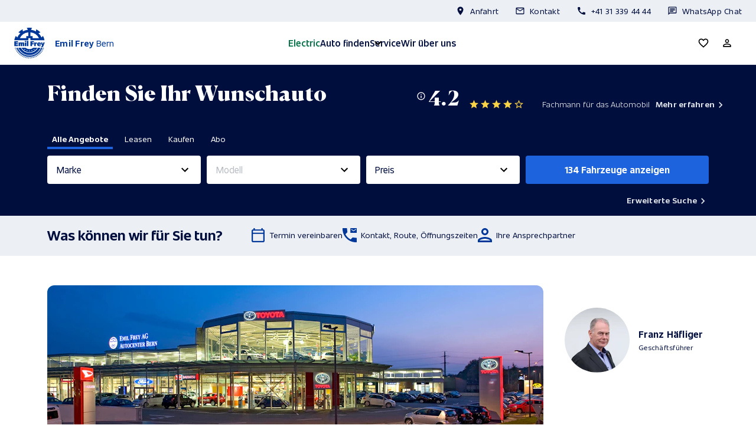

--- FILE ---
content_type: text/html; charset=utf-8
request_url: https://www.emilfrey.ch/de/bern/
body_size: 67956
content:
<!DOCTYPE html><html lang="de-CH" class data-critters-container><head>
        <meta charset="utf-8">
        <title>Emil Frey Bern bietet Autos vom Kleinwagen bis zum Luxusauto</title>
        <base href="/">
        <meta name="viewport" content="width=device-width, initial-scale=1">
        <meta name="robots" content="index,follow">
        <link rel="preload" as="font" href="/assets/fonts/Canela/Optimized-Canela-Black.woff2" type="font/woff2" crossorigin="anonymous">
        <link rel="preload" as="font" href="/assets/fonts/SansEF/Optimized-EFSans-Regular.woff2" type="font/woff2" crossorigin="anonymous">
        <link rel="preload" as="font" href="/assets/fonts/SansEF/Optimized-EFSans-Semibold.woff2" type="font/woff2" crossorigin="anonymous">
        <link rel="preload" as="font" href="/assets/fonts/SansEF/Optimized-EFSans-Bold.woff2" type="font/woff2" crossorigin="anonymous">
        <link rel="preload" as="font" href="/assets/fonts/SansEF/Optimized-EFSans-Black.woff2" type="font/woff2" crossorigin="anonymous">
        <link rel="preload" as="font" href="/assets/fonts/SansEF/Optimized-EFSans-Light.woff2" type="font/woff2" crossorigin="anonymous">
        <script id="vwoCode">
            <!-- VWO CODE -->
            window._vwo_code ||
                (function () {
                    var account_id = 861318,
                        version = 2.1,
                        settings_tolerance = 2000,
                        hide_element = 'body',
                        hide_element_style =
                            'opacity:0 !important;filter:alpha(opacity=0) !important;background:none !important',
                        /* DO NOT EDIT BELOW THIS LINE */
                        f = false,
                        w = window,
                        d = document,
                        v = d.querySelector('#vwoCode'),
                        cK = '_vwo_' + account_id + '_settings',
                        cc = {};
                    try {
                        var c = JSON.parse(localStorage.getItem('_vwo_' + account_id + '_config'));
                        cc = c && typeof c === 'object' ? c : {};
                    } catch (e) {}
                    var stT = cc.stT === 'session' ? w.sessionStorage : w.localStorage;
                    code = {
                        use_existing_jquery: function () {
                            return typeof use_existing_jquery !== 'undefined' ? use_existing_jquery : undefined;
                        },
                        library_tolerance: function () {
                            return typeof library_tolerance !== 'undefined' ? library_tolerance : undefined;
                        },
                        settings_tolerance: function () {
                            return cc.sT || settings_tolerance;
                        },
                        hide_element_style: function () {
                            return '{' + (cc.hES || hide_element_style) + '}';
                        },
                        hide_element: function () {
                            if (performance.getEntriesByName('first-contentful-paint')[0]) {
                                return '';
                            }
                            return typeof cc.hE === 'string' ? cc.hE : hide_element;
                        },
                        getVersion: function () {
                            return version;
                        },
                        finish: function (e) {
                            if (!f) {
                                f = true;
                                var t = d.getElementById('_vis_opt_path_hides');
                                if (t) t.parentNode.removeChild(t);
                                if (e)
                                    new Image().src =
                                        'https://dev.visualwebsiteoptimizer.com/ee.gif?a=' + account_id + e;
                            }
                        },
                        finished: function () {
                            return f;
                        },
                        addScript: function (e) {
                            var t = d.createElement('script');
                            t.type = 'text/javascript';
                            if (e.src) {
                                t.src = e.src;
                            } else {
                                t.text = e.text;
                            }
                            d.getElementsByTagName('head')[0].appendChild(t);
                        },
                        load: function (e, t) {
                            var i = this.getSettings(),
                                n = d.createElement('script'),
                                r = this;
                            t = t || {};
                            if (i) {
                                n.textContent = i;
                                d.getElementsByTagName('head')[0].appendChild(n);
                                if (!w.VWO || VWO.caE) {
                                    stT.removeItem(cK);
                                    r.load(e);
                                }
                            } else {
                                var o = new XMLHttpRequest();
                                o.open('GET', e, true);
                                o.withCredentials = !t.dSC;
                                o.responseType = t.responseType || 'text';
                                o.onload = function () {
                                    if (t.onloadCb) {
                                        return t.onloadCb(o, e);
                                    }
                                    if (o.status === 200) {
                                        _vwo_code.addScript({ text: o.responseText });
                                    } else {
                                        _vwo_code.finish('&e=loading_failure:' + e);
                                    }
                                };
                                o.onerror = function () {
                                    if (t.onerrorCb) {
                                        return t.onerrorCb(e);
                                    }
                                    _vwo_code.finish('&e=loading_failure:' + e);
                                };
                                o.send();
                            }
                        },
                        getSettings: function () {
                            try {
                                var e = stT.getItem(cK);
                                if (!e) {
                                    return;
                                }
                                e = JSON.parse(e);
                                if (Date.now() > e.e) {
                                    stT.removeItem(cK);
                                    return;
                                }
                                return e.s;
                            } catch (e) {
                                return;
                            }
                        },
                        init: function () {
                            if (d.URL.indexOf('__vwo_disable__') > -1) return;
                            var e = this.settings_tolerance();
                            w._vwo_settings_timer = setTimeout(function () {
                                _vwo_code.finish();
                                stT.removeItem(cK);
                            }, e);
                            var t;
                            if (this.hide_element() !== 'body') {
                                t = d.createElement('style');
                                var i = this.hide_element(),
                                    n = i ? i + this.hide_element_style() : '',
                                    r = d.getElementsByTagName('head')[0];
                                t.setAttribute('id', '_vis_opt_path_hides');
                                v && t.setAttribute('nonce', v.nonce);
                                t.setAttribute('type', 'text/css');
                                if (t.styleSheet) t.styleSheet.cssText = n;
                                else t.appendChild(d.createTextNode(n));
                                r.appendChild(t);
                            } else {
                                t = d.getElementsByTagName('head')[0];
                                var n = d.createElement('div');
                                n.style.cssText =
                                    'z-index: 2147483647 !important;position: fixed !important;left: 0 !important;top: 0 !important;width: 100% !important;height: 100% !important;background: white !important;';
                                n.setAttribute('id', '_vis_opt_path_hides');
                                n.classList.add('_vis_hide_layer');
                                t.parentNode.insertBefore(n, t.nextSibling);
                            }
                            var o =
                                'https://dev.visualwebsiteoptimizer.com/j.php?a=' +
                                account_id +
                                '&u=' +
                                encodeURIComponent(d.URL) +
                                '&vn=' +
                                version;
                            if (w.location.search.indexOf('_vwo_xhr') !== -1) {
                                this.addScript({ src: o });
                            } else {
                                this.load(o + '&x=true');
                            }
                        },
                    };
                    w._vwo_code = code;
                    code.init();
                })();
        </script>
        <style>
            @font-face {
                font-family: 'Canela-Black';
                src:
                    local('Canela Black'),
                    url('/assets/fonts/Canela/Optimized-Canela-Black.woff2') format('woff2'),
                    url('/assets/fonts/Canela/Canela-Black.woff') format('woff');
                font-weight: normal;
                font-style: normal;
                font-display: swap;
            }

            @font-face {
                font-family: 'EF-Sans';
                src:
                    local('EF Sans Light'),
                    url('/assets/fonts/SansEF/Optimized-EFSans-Light.woff2') format('woff2'),
                    url('/assets/fonts/SansEF/EFSans-Light.woff') format('woff');
                font-weight: 300;
                font-style: normal;
                font-display: swap;
            }

            @font-face {
                font-family: 'EF-Sans';
                src:
                    local('EF Sans Regular'),
                    url('/assets/fonts/SansEF/Optimized-EFSans-Regular.woff2') format('woff2'),
                    url('/assets/fonts/SansEF/EFSans-Regular.woff') format('woff');
                font-weight: 400;
                font-style: normal;
                font-display: swap;
            }

            @font-face {
                font-family: 'EF-Sans';
                src:
                    local('EF Sans Semibold'),
                    url('/assets/fonts/SansEF/Optimized-EFSans-Semibold.woff2') format('woff2'),
                    url('/assets/fonts/SansEF/EFSans-Semibold.woff') format('woff');
                font-weight: 600;
                font-style: normal;
                font-display: swap;
            }

            @font-face {
                font-family: 'EF-Sans';
                src:
                    local('EF Sans Bold'),
                    url('/assets/fonts/SansEF/Optimized-EFSans-Bold.woff2') format('woff2'),
                    url('/assets/fonts/SansEF/EFSans-Bold.woff') format('woff');
                font-weight: 700;
                font-style: normal;
                font-display: swap;
            }

            @font-face {
                font-family: 'EF-Sans';
                src:
                    local('EF Sans Black'),
                    url('/assets/fonts/SansEF/Optimized-EFSans-Black.woff2') format('woff2'),
                    url('/assets/fonts/SansEF/EFSans-Black.woff') format('woff');
                font-weight: 900;
                font-style: normal;
                font-display: swap;
            }
        </style>

        <link rel="apple-touch-icon" sizes="57x57" href="/assets/icons/apple-icon-57x57.png">
        <link rel="apple-touch-icon" sizes="60x60" href="/assets/icons/apple-icon-60x60.png">
        <link rel="apple-touch-icon" sizes="72x72" href="/assets/icons/apple-icon-72x72.png">
        <link rel="apple-touch-icon" sizes="76x76" href="/assets/icons/apple-icon-76x76.png">
        <link rel="apple-touch-icon" sizes="114x114" href="/assets/icons/apple-icon-114x114.png">
        <link rel="apple-touch-icon" sizes="120x120" href="/assets/icons/apple-icon-120x120.png">
        <link rel="apple-touch-icon" sizes="144x144" href="/assets/icons/apple-icon-144x144.png">
        <link rel="apple-touch-icon" sizes="152x152" href="/assets/icons/apple-icon-152x152.png">
        <link rel="apple-touch-icon" sizes="180x180" href="/assets/icons/apple-icon-180x180.png">
        <link rel="icon" type="image/png" href="/assets/icons/favicon-32x32.png" sizes="32x32">
        <link rel="icon" type="image/png" href="/assets/icons/android-icon-192x192.png" sizes="192x192">
        <link rel="icon" type="image/png" href="/assets/icons/favicon-96x96.png" sizes="96x96">
        <link rel="icon" type="image/png" href="/assets/icons/favicon-16x16.png" sizes="16x16">
        <link rel="preconnect dns-prefetch" href="https://dev.visualwebsiteoptimizer.com">
        

        <link rel="manifest" href="manifest.webmanifest" crossorigin="use-credentials">
        <meta name="theme-color" content="#FFFFFF">
    <style>*,:before,:after{--tw-border-spacing-x: 0;--tw-border-spacing-y: 0;--tw-translate-x: 0;--tw-translate-y: 0;--tw-rotate: 0;--tw-skew-x: 0;--tw-skew-y: 0;--tw-scale-x: 1;--tw-scale-y: 1;--tw-pan-x: ;--tw-pan-y: ;--tw-pinch-zoom: ;--tw-scroll-snap-strictness: proximity;--tw-gradient-from-position: ;--tw-gradient-via-position: ;--tw-gradient-to-position: ;--tw-ordinal: ;--tw-slashed-zero: ;--tw-numeric-figure: ;--tw-numeric-spacing: ;--tw-numeric-fraction: ;--tw-ring-inset: ;--tw-ring-offset-width: 0px;--tw-ring-offset-color: #fff;--tw-ring-color: rgb(59 130 246 / .5);--tw-ring-offset-shadow: 0 0 #0000;--tw-ring-shadow: 0 0 #0000;--tw-shadow: 0 0 #0000;--tw-shadow-colored: 0 0 #0000;--tw-blur: ;--tw-brightness: ;--tw-contrast: ;--tw-grayscale: ;--tw-hue-rotate: ;--tw-invert: ;--tw-saturate: ;--tw-sepia: ;--tw-drop-shadow: ;--tw-backdrop-blur: ;--tw-backdrop-brightness: ;--tw-backdrop-contrast: ;--tw-backdrop-grayscale: ;--tw-backdrop-hue-rotate: ;--tw-backdrop-invert: ;--tw-backdrop-opacity: ;--tw-backdrop-saturate: ;--tw-backdrop-sepia: ;--tw-contain-size: ;--tw-contain-layout: ;--tw-contain-paint: ;--tw-contain-style: }*,:before,:after{box-sizing:border-box;border-width:0;border-style:solid;border-color:currentColor}:before,:after{--tw-content: ""}html{line-height:1.5;-webkit-text-size-adjust:100%;-moz-tab-size:4;tab-size:4;font-family:ui-sans-serif,system-ui,sans-serif,"Apple Color Emoji","Segoe UI Emoji",Segoe UI Symbol,"Noto Color Emoji";font-feature-settings:normal;font-variation-settings:normal;-webkit-tap-highlight-color:transparent}body{margin:0;line-height:inherit}h1,h2,h3,h4{font-size:inherit;font-weight:inherit}a{color:inherit;text-decoration:inherit}strong{font-weight:bolder}button,input{font-family:inherit;font-feature-settings:inherit;font-variation-settings:inherit;font-size:100%;font-weight:inherit;line-height:inherit;letter-spacing:inherit;color:inherit;margin:0;padding:0}button{text-transform:none}button{-webkit-appearance:button;background-color:transparent;background-image:none}h1,h2,h3,h4,p{margin:0}input::placeholder{opacity:1;color:#9ca3af}button{cursor:pointer}img,svg{display:block;vertical-align:middle}img{max-width:100%;height:auto}.container{width:100%}@media (min-width: 385px){.container{max-width:385px}}@media (min-width: 640px){.container{max-width:640px}}@media (min-width: 768px){.container{max-width:768px}}@media (min-width: 1024px){.container{max-width:1024px}}@media (min-width: 1280px){.container{max-width:1280px}}@media (min-width: 1440px){.container{max-width:1440px}}@media (min-width: 1536px){.container{max-width:1536px}}.invisible{visibility:hidden}.absolute{position:absolute}.relative{position:relative}.-right-26{right:-26px}.-top-2{top:-2px}.-top-28{top:-28px}.left-2{left:2px}.left-p50{left:50%}.right-5{right:5px}.top-1{top:1px}.top-14{top:14px}.top-2{top:2px}.z-0{z-index:0}.z-1{z-index:1}.z-10{z-index:10}.z-100{z-index:100}.z-1000{z-index:1000}.z-20{z-index:20}.z-50{z-index:50}.z-999{z-index:999}.mx-auto{margin-left:auto;margin-right:auto}.my-32{margin-top:32px;margin-bottom:32px}.my-40{margin-top:40px;margin-bottom:40px}.-mb-1{margin-bottom:-1px}.-mr-10{margin-right:-10px}.-mt-9{margin-top:-9px}.mb-10{margin-bottom:10px}.mb-12{margin-bottom:12px}.mb-15{margin-bottom:15px}.mb-16{margin-bottom:16px}.mb-2{margin-bottom:2px}.mb-20{margin-bottom:20px}.mb-24{margin-bottom:24px}.mb-25{margin-bottom:25px}.mb-30{margin-bottom:30px}.mb-32{margin-bottom:32px}.mb-4{margin-bottom:4px}.mb-40{margin-bottom:40px}.mb-45{margin-bottom:45px}.mb-50{margin-bottom:50px}.mb-6{margin-bottom:6px}.mb-8{margin-bottom:8px}.ml-11{margin-left:11px}.ml-14{margin-left:14px}.ml-30{margin-left:30px}.ml-4{margin-left:4px}.ml-5{margin-left:5px}.ml-8{margin-left:8px}.mr-10{margin-right:10px}.mr-12{margin-right:12px}.mr-15{margin-right:15px}.mr-16{margin-right:16px}.mr-20{margin-right:20px}.mr-28{margin-right:28px}.mr-5{margin-right:5px}.mt-10{margin-top:10px}.mt-11{margin-top:11px}.mt-12{margin-top:12px}.mt-2{margin-top:2px}.mt-25{margin-top:25px}.mt-30{margin-top:30px}.mt-40{margin-top:40px}.mt-50{margin-top:50px}.mt-7{margin-top:7px}.block{display:block}.inline-block{display:inline-block}.inline{display:inline}.flex{display:flex}.inline-flex{display:inline-flex}.grid{display:grid}.\!hidden{display:none!important}.hidden{display:none}.\!h-full{height:100%!important}.h-0{height:0px}.h-1{height:1px}.h-100vh{height:100vh}.h-110{height:110px}.h-13{height:13px}.h-16{height:16px}.h-17{height:17px}.h-18{height:18px}.h-20{height:20px}.h-24{height:24px}.h-40{height:40px}.h-48{height:48px}.h-53{height:53px}.h-90{height:90px}.h-auto{height:auto}.h-full{height:100%}.max-h-0{max-height:0px}.max-h-24{max-height:24px}.max-h-300{max-height:300px}.min-h-100dvh{min-height:100dvh}.min-h-317{min-height:317px}.min-h-48{min-height:48px}.min-h-60{min-height:60px}.w-0{width:0px}.w-100vw{width:100vw}.w-110{width:110px}.w-120{width:120px}.w-14{width:14px}.w-16{width:16px}.w-17{width:17px}.w-18{width:18px}.w-19{width:19px}.w-20{width:20px}.w-24{width:24px}.w-40{width:40px}.w-75vw{width:75vw}.w-90{width:90px}.w-full{width:100%}.w-p65{width:65%}.min-w-full{min-width:100%}.max-w-1060{max-width:1060px}.max-w-1280{max-width:1280px}.max-w-1312{max-width:1312px}.max-w-1392{max-width:1392px}.max-w-1440{max-width:1440px}.max-w-302{max-width:302px}.max-w-510{max-width:510px}.max-w-full{max-width:100%}.flex-shrink{flex-shrink:1}.flex-shrink-0{flex-shrink:0}.flex-grow{flex-grow:1}.-translate-x-p50{--tw-translate-x: -50%;transform:translate(var(--tw-translate-x),var(--tw-translate-y)) rotate(var(--tw-rotate)) skew(var(--tw-skew-x)) skewY(var(--tw-skew-y)) scaleX(var(--tw-scale-x)) scaleY(var(--tw-scale-y))}.-rotate-90{--tw-rotate: -90deg;transform:translate(var(--tw-translate-x),var(--tw-translate-y)) rotate(var(--tw-rotate)) skew(var(--tw-skew-x)) skewY(var(--tw-skew-y)) scaleX(var(--tw-scale-x)) scaleY(var(--tw-scale-y))}.rotate-0{--tw-rotate: 0;transform:translate(var(--tw-translate-x),var(--tw-translate-y)) rotate(var(--tw-rotate)) skew(var(--tw-skew-x)) skewY(var(--tw-skew-y)) scaleX(var(--tw-scale-x)) scaleY(var(--tw-scale-y))}.transform{transform:translate(var(--tw-translate-x),var(--tw-translate-y)) rotate(var(--tw-rotate)) skew(var(--tw-skew-x)) skewY(var(--tw-skew-y)) scaleX(var(--tw-scale-x)) scaleY(var(--tw-scale-y))}@keyframes fadeIn{0%{opacity:0}to{opacity:1}}.animate-fadeIn{animation:fadeIn .5s ease-in-out}.cursor-pointer{cursor:pointer}.grid-cols-1{grid-template-columns:repeat(1,minmax(0,1fr))}.grid-cols-3{grid-template-columns:repeat(3,minmax(0,1fr))}.grid-cols-4{grid-template-columns:repeat(4,minmax(0,1fr))}.flex-row{flex-direction:row}.flex-row-reverse{flex-direction:row-reverse}.flex-col{flex-direction:column}.flex-col-reverse{flex-direction:column-reverse}.flex-wrap{flex-wrap:wrap}.items-start{align-items:flex-start}.items-center{align-items:center}.justify-end{justify-content:flex-end}.justify-center{justify-content:center}.justify-between{justify-content:space-between}.gap-10{gap:10px}.gap-24{gap:24px}.gap-25{gap:25px}.gap-4{gap:4px}.gap-40{gap:40px}.gap-5{gap:5px}.gap-y-20{row-gap:20px}.overflow-hidden{overflow:hidden}.whitespace-normal{white-space:normal}.whitespace-nowrap{white-space:nowrap}.break-words{overflow-wrap:break-word}.rounded{border-radius:4px}.rounded-1{border-radius:1px}.rounded-12{border-radius:12px}.rounded-4{border-radius:4px}.rounded-8{border-radius:8px}.rounded-full{border-radius:100%}.border-0{border-width:0}.border-1{border-width:1px}.border-2{border-width:2px}.border-b-0\.5{border-bottom-width:.5px}.border-b-1{border-bottom-width:1px}.border-b-4{border-bottom-width:4px}.border-l-1{border-left-width:1px}.border-r-1{border-right-width:1px}.border-t-1{border-top-width:1px}.border-accent{border-color:var(--accent)}.border-grey-300{border-color:var(--grey-300)}.border-grey-400{border-color:var(--grey-400)}.border-grey-500{border-color:var(--grey-500)}.border-light-text{border-color:var(--light-text)}.border-transparent{border-color:transparent}.bg-accent{background-color:var(--accent)}.bg-dark-bg{background-color:var(--dark-bg)}.bg-grey-100{background-color:var(--grey-100)}.bg-grey-300{background-color:var(--grey-300)}.bg-grey-500{background-color:var(--grey-500)}.bg-medium-bg{background-color:var(--medium-bg)}.bg-transparent{background-color:transparent}.bg-white{background-color:var(--white)}.fill-\[\#003899\]{fill:#003899}.fill-accent{fill:var(--accent)}.fill-black{fill:var(--black)}.fill-dark-text{fill:var(--dark-text)}.fill-grey-200{fill:var(--grey-200)}.fill-grey-400{fill:var(--grey-400)}.fill-light-text{fill:var(--light-text)}.fill-medium-text{fill:var(--medium-text)}.fill-white{fill:var(--white)}.fill-yellow{fill:var(--yellow)}.object-cover{object-fit:cover}.p-16{padding:16px}.p-8{padding:8px}.px-0{padding-left:0;padding-right:0}.px-10{padding-left:10px;padding-right:10px}.px-15{padding-left:15px;padding-right:15px}.px-16{padding-left:16px;padding-right:16px}.px-30{padding-left:30px;padding-right:30px}.px-40{padding-left:40px;padding-right:40px}.px-60{padding-left:60px;padding-right:60px}.py-10{padding-top:10px;padding-bottom:10px}.py-11{padding-top:11px;padding-bottom:11px}.py-12{padding-top:12px;padding-bottom:12px}.py-20{padding-top:20px;padding-bottom:20px}.py-25{padding-top:25px;padding-bottom:25px}.py-28{padding-top:28px;padding-bottom:28px}.py-8{padding-top:8px;padding-bottom:8px}.pb-12{padding-bottom:12px}.pb-18{padding-bottom:18px}.pb-2{padding-bottom:2px}.pb-20{padding-bottom:20px}.pb-24{padding-bottom:24px}.pb-25{padding-bottom:25px}.pb-32{padding-bottom:32px}.pb-40{padding-bottom:40px}.pb-60{padding-bottom:60px}.pb-64{padding-bottom:64px}.pb-65{padding-bottom:65px}.pb-80{padding-bottom:80px}.pl-16{padding-left:16px}.pl-17{padding-left:17px}.pl-2{padding-left:2px}.pr-12{padding-right:12px}.pr-19{padding-right:19px}.pr-24{padding-right:24px}.pr-8{padding-right:8px}.pt-10{padding-top:10px}.pt-16{padding-top:16px}.pt-20{padding-top:20px}.pt-24{padding-top:24px}.pt-25{padding-top:25px}.pt-32{padding-top:32px}.pt-40{padding-top:40px}.pt-5{padding-top:5px}.pt-55{padding-top:55px}.pt-56{padding-top:56px}.pt-6{padding-top:6px}.text-left{text-align:left}.text-center{text-align:center}.font-primary{font-family:var(--font-primary)}.font-secondary{font-family:var(--font-secondary)}.text-10{font-size:10px}.text-12{font-size:12px}.text-14{font-size:14px}.text-15{font-size:15px}.text-16{font-size:16px}.text-18{font-size:18px}.text-20{font-size:20px}.text-24{font-size:24px}.text-34{font-size:34px}.text-40{font-size:40px}.text-copy14{font-size:14px}.text-copy16{font-size:16px}.text-copy18{font-size:18px}.font-bold{font-weight:700}.font-light{font-weight:300}.font-normal{font-weight:400}.font-semibold{font-weight:600}.leading-10{line-height:10px}.leading-12{line-height:12px}.leading-14{line-height:14px}.leading-16{line-height:16px}.leading-18{line-height:18px}.leading-20{line-height:20px}.leading-21{line-height:21px}.leading-22{line-height:22px}.leading-23{line-height:23px}.leading-24{line-height:24px}.leading-26{line-height:26px}.leading-28{line-height:28px}.leading-30{line-height:30px}.leading-34{line-height:34px}.leading-40{line-height:40px}.leading-41{line-height:41px}.leading-\[1\]{line-height:1}.tracking-0{letter-spacing:0px}.tracking-0\.25{letter-spacing:.25px}.tracking-0\.3{letter-spacing:.3px}.tracking-1\/4px{letter-spacing:.25px}.\!text-\[\#007246\]{--tw-text-opacity: 1 !important;color:rgb(0 114 70 / var(--tw-text-opacity))!important}.text-\[\#003899\]{--tw-text-opacity: 1;color:rgb(0 56 153 / var(--tw-text-opacity))}.text-accent{color:var(--accent)}.text-accent-text{color:var(--accent-text)}.text-dark-text{color:var(--dark-text)}.text-grey-200{color:var(--grey-200)}.text-grey-300{color:var(--grey-300)}.text-grey-400{color:var(--grey-400)}.text-input-text{color:var(--form-input)}.text-light-text{color:var(--light-text)}.text-medium-text{color:var(--medium-text)}.text-white{color:var(--white)}.underline{text-decoration-line:underline}.opacity-0{opacity:0}.opacity-100{opacity:1}.opacity-20{opacity:.2}.opacity-\[0\.2\]{opacity:.2}.shadow-salesCard{--tw-shadow: 0px 7px 25px -5px rgba(0,0,0,.23);--tw-shadow-colored: 0px 7px 25px -5px var(--tw-shadow-color);box-shadow:var(--tw-ring-offset-shadow, 0 0 #0000),var(--tw-ring-shadow, 0 0 #0000),var(--tw-shadow)}.outline-none{outline:2px solid transparent;outline-offset:2px}.transition-all{transition-property:all;transition-timing-function:cubic-bezier(.4,0,.2,1);transition-duration:.15s}.transition-colors{transition-property:color,background-color,border-color,text-decoration-color,fill,stroke;transition-timing-function:cubic-bezier(.4,0,.2,1);transition-duration:.15s}.transition-opacity{transition-property:opacity;transition-timing-function:cubic-bezier(.4,0,.2,1);transition-duration:.15s}.duration-200{transition-duration:.2s}.duration-300{transition-duration:.3s}.ease-in-out{transition-timing-function:cubic-bezier(.4,0,.2,1)}.container{margin-left:auto;margin-right:auto;width:100%;max-width:100%;padding-left:16px;padding-right:16px}@media (min-width: 1024px){.container{max-width:1280px}}.full-width{width:100vw;position:relative;left:50%;right:50%;margin-left:-50vw;margin-right:-50vw}.indent-away{text-indent:-9999em}.glide{position:relative;width:100%;box-sizing:border-box}.glide *{box-sizing:inherit}.glide__track{overflow:hidden}.glide__slides{position:relative;width:100%;list-style:none;backface-visibility:hidden;transform-style:preserve-3d;touch-action:pan-Y;overflow:hidden;margin:0;padding:0;white-space:nowrap;display:flex;flex-wrap:nowrap;will-change:transform}.glide__arrows,.glide__bullets{-webkit-touch-callout:none;-webkit-user-select:none;user-select:none}.glide__arrow{position:absolute;display:block;top:50%;z-index:2;color:#fff;text-transform:uppercase;padding:9px 12px;background-color:transparent;border:2px solid rgba(255,255,255,.5);border-radius:4px;box-shadow:0 .25em .5em #0000001a;text-shadow:0 .25em .5em rgba(0,0,0,.1);opacity:1;cursor:pointer;transition:opacity .15s ease,border .3s ease-in-out;transform:translateY(-50%);line-height:1}.glide__arrow:focus{outline:none}.glide__arrow:hover{border-color:#fff}.glide__arrow--left{left:2em}.glide__arrow--right{right:2em}.glide__bullets{position:absolute;z-index:2;bottom:2em;left:50%;display:inline-flex;list-style:none;transform:translate(-50%)}:root{--font-primary: EF-Sans, MS Sans Serif, sans-serif;--font-secondary: Canela-Black, Trebuchet MS, sans-serif;--black: #000;--white: #fff;--medium: #eceff4;--medium-bg: #eceff4;--medium-text: #000e3d;--light: #fff;--light-text: #000e3d;--light-bg: #fff;--dark: #000e3d;--dark-text: #fff;--dark-bg: #000e3d;--dark-bg-rgb: 0, 14, 61;--brand: #003899;--brand-text: #fff;--accent: #1d63de;--accent-text: #fff;--accent-warn: #fb4764;--accent-secondary: #e64545;--accent-ok: #139053;--whatsapp: #00b373;--grey-100: #4e596c;--grey-100-rgb: 78, 89, 108;--grey-200: #7e8490;--grey-300: #b8bcc3;--grey-400: #dee1e7;--grey-500: #eceff4;--grey-500-rgb: 236, 239, 244;--grey-600: #f6f7fa;--form-input: #000e3d;--form-label: #b8bcc3;--form-label-focussed: #7e8490;--form-input-bg: #f6f7fa;--form-radio: #1d63de;--material-primary: #000e3d;--material-accent: #1d63de;--material-warn: #fb4764;--yellow: #fad246;--orange: #ff6d00}html,body{font-family:var(--font-primary);scroll-behavior:smooth;text-rendering:optimizeSpeed}body{position:relative;overflow-x:hidden}a{cursor:pointer}revolution-root{display:block}.link-hover__text{position:relative;display:inline-block}.link-hover__text:before{position:absolute;margin-top:2px;display:block;height:2px;width:100%;background-color:var(--accent);content:"";bottom:0;left:0;transform:scaleX(0);transition:transform .3s ease}.link-hover:hover .link-hover__text:before{transform:scaleX(1)}.first-letter\:uppercase:first-letter{text-transform:uppercase}.hover\:gap-12:hover{gap:12px}.disabled\:bg-grey-300:disabled{background-color:var(--grey-300)}@media (min-width: 768px){.md\:mb-0{margin-bottom:0}.md\:grid{display:grid}.md\:hidden{display:none}.md\:max-h-full{max-height:100%}.md\:w-27vw{width:27vw}.md\:cursor-default{cursor:default}.md\:grid-cols-2{grid-template-columns:repeat(2,minmax(0,1fr))}.md\:gap-12{gap:12px}.md\:gap-15{gap:15px}.md\:overflow-auto{overflow:auto}.md\:overflow-visible{overflow:visible}.md\:px-32{padding-left:32px;padding-right:32px}.md\:py-20{padding-top:20px;padding-bottom:20px}.md\:pb-20{padding-bottom:20px}.md\:pt-0{padding-top:0}.md\:text-20{font-size:20px}.md\:text-48{font-size:48px}.md\:text-copy16{font-size:16px}.md\:leading-23{line-height:23px}.md\:leading-55{line-height:55px}}@media (min-width: 1024px){.lg\:z-20{z-index:20}.lg\:-mx-12{margin-left:-12px;margin-right:-12px}.lg\:mx-0{margin-left:0;margin-right:0}.lg\:mx-auto{margin-left:auto;margin-right:auto}.lg\:my-0{margin-top:0;margin-bottom:0}.lg\:-mr-10{margin-right:-10px}.lg\:mb-0{margin-bottom:0}.lg\:mb-11{margin-bottom:11px}.lg\:mb-15{margin-bottom:15px}.lg\:mb-4{margin-bottom:4px}.lg\:mb-40{margin-bottom:40px}.lg\:mb-70{margin-bottom:70px}.lg\:ml-0{margin-left:0}.lg\:ml-10{margin-left:10px}.lg\:ml-110{margin-left:110px}.lg\:ml-40{margin-left:40px}.lg\:ml-auto{margin-left:auto}.lg\:mr-10{margin-right:10px}.lg\:mr-18{margin-right:18px}.lg\:mr-20{margin-right:20px}.lg\:mr-24{margin-right:24px}.lg\:mr-25{margin-right:25px}.lg\:mr-30{margin-right:30px}.lg\:mr-48{margin-right:48px}.lg\:mr-50{margin-right:50px}.lg\:mr-7{margin-right:7px}.lg\:mt-0{margin-top:0}.lg\:mt-30{margin-top:30px}.lg\:\!block{display:block!important}.lg\:block{display:block}.lg\:inline-block{display:inline-block}.lg\:flex{display:flex}.lg\:hidden{display:none}.lg\:h-18{height:18px}.lg\:h-20{height:20px}.lg\:h-385{height:385px}.lg\:h-52{height:52px}.lg\:h-auto{height:auto}.lg\:max-h-201{max-height:201px}.lg\:min-h-80{min-height:80px}.lg\:w-100vw-20{width:calc(100vw - 20px)}.lg\:w-130{width:130px}.lg\:w-19{width:19px}.lg\:w-20{width:20px}.lg\:w-20vw{width:20vw}.lg\:w-215{width:215px}.lg\:w-260{width:260px}.lg\:w-410{width:410px}.lg\:w-52{width:52px}.lg\:w-950{width:950px}.lg\:w-auto{width:auto}.lg\:w-full{width:100%}.lg\:w-p25{width:25%}.lg\:w-p35{width:35%}.lg\:w-p50{width:50%}.lg\:max-w-1060{max-width:1060px}.lg\:max-w-125{max-width:125px}.lg\:max-w-1280{max-width:1280px}.lg\:max-w-1440{max-width:1440px}.lg\:max-w-1470{max-width:1470px}.lg\:max-w-215{max-width:215px}.lg\:max-w-237{max-width:237px}.lg\:max-w-300{max-width:300px}.lg\:max-w-310{max-width:310px}.lg\:max-w-410{max-width:410px}.lg\:max-w-430{max-width:430px}.lg\:max-w-505{max-width:505px}.lg\:max-w-515{max-width:515px}.lg\:max-w-760{max-width:760px}.lg\:max-w-full{max-width:100%}.lg\:max-w-p20{max-width:20%}.lg\:max-w-p80{max-width:80%}.lg\:flex-shrink{flex-shrink:1}.lg\:flex-shrink-0{flex-shrink:0}.lg\:flex-grow{flex-grow:1}.lg\:flex-grow-0{flex-grow:0}.lg\:grid-cols-3{grid-template-columns:repeat(3,minmax(0,1fr))}.lg\:grid-cols-5{grid-template-columns:repeat(5,minmax(0,1fr))}.lg\:flex-row{flex-direction:row}.lg\:flex-row-reverse{flex-direction:row-reverse}.lg\:flex-col{flex-direction:column}.lg\:flex-wrap{flex-wrap:wrap}.lg\:items-center{align-items:center}.lg\:justify-start{justify-content:flex-start}.lg\:justify-end{justify-content:flex-end}.lg\:justify-center{justify-content:center}.lg\:justify-between{justify-content:space-between}.lg\:gap-32{gap:32px}.lg\:gap-34{gap:34px}.lg\:gap-x-36{column-gap:36px}.lg\:gap-y-24{row-gap:24px}.lg\:rounded-12{border-radius:12px}.lg\:p-24{padding:24px}.lg\:px-0{padding-left:0;padding-right:0}.lg\:px-12{padding-left:12px;padding-right:12px}.lg\:px-15{padding-left:15px;padding-right:15px}.lg\:px-25{padding-left:25px;padding-right:25px}.lg\:px-50{padding-left:50px;padding-right:50px}.lg\:px-80{padding-left:80px;padding-right:80px}.lg\:py-40{padding-top:40px;padding-bottom:40px}.lg\:py-80{padding-top:80px;padding-bottom:80px}.lg\:pb-15{padding-bottom:15px}.lg\:pb-17{padding-bottom:17px}.lg\:pb-30{padding-bottom:30px}.lg\:pb-40{padding-bottom:40px}.lg\:pb-65{padding-bottom:65px}.lg\:pl-18{padding-left:18px}.lg\:pl-24{padding-left:24px}.lg\:pt-15{padding-top:15px}.lg\:pt-30{padding-top:30px}.lg\:pt-40{padding-top:40px}.lg\:pt-50{padding-top:50px}.lg\:pt-56{padding-top:56px}.lg\:text-left{text-align:left}.lg\:text-center{text-align:center}.lg\:text-start{text-align:start}.lg\:text-14{font-size:14px}.lg\:text-16{font-size:16px}.lg\:text-18{font-size:18px}.lg\:text-34{font-size:34px}.lg\:text-36{font-size:36px}.lg\:font-bold{font-weight:700}.lg\:font-semibold{font-weight:600}.lg\:leading-21{line-height:21px}.lg\:leading-23{line-height:23px}.lg\:leading-26{line-height:26px}.lg\:leading-28{line-height:28px}.lg\:leading-43{line-height:43px}.lg\:leading-55{line-height:55px}.lg\:tracking-0{letter-spacing:0px}.lg\:tracking-0\.25{letter-spacing:.25px}.lg\:shadow-none{--tw-shadow: 0 0 #0000;--tw-shadow-colored: 0 0 #0000;box-shadow:var(--tw-ring-offset-shadow, 0 0 #0000),var(--tw-ring-shadow, 0 0 #0000),var(--tw-shadow)}}@media (min-width: 1280px){.xl\:ml-0{margin-left:0}.xl\:w-p25{width:25%}.xl\:w-p75{width:75%}.xl\:max-w-590{max-width:590px}.xl\:max-w-725{max-width:725px}.xl\:gap-20{gap:20px}.xl\:gap-x-56{column-gap:56px}.xl\:px-0{padding-left:0;padding-right:0}.xl\:px-105{padding-left:105px;padding-right:105px}}@media (min-width: 1440px){.\31\.5xl\:max-w-690{max-width:690px}.\31\.5xl\:gap-60{gap:60px}}
</style><link rel="stylesheet" href="styles-NL5S2IPZ.css" media="print" onload="this.media='all'"><noscript><link rel="stylesheet" href="styles-NL5S2IPZ.css"></noscript><style ng-app-id="ng">#previewInfo{position:fixed;right:15px;top:15px;background-color:#ff0;padding:15px;border:1px solid black}.mpChipWidget{right:unset!important;left:70px}.mpChipWidget .false{right:unset;left:5px;align-items:flex-start}.bc-mp5{right:unset!important;left:0!important}.bc-mp4{right:unset!important;left:10px!important}
</style><meta property="og:title" content="Emil Frey Bern bietet Autos vom Kleinwagen bis zum Luxusauto"><meta property="og:description" content="Die Garage Emil Frey Bern bietet Ihnen eine grosse, exklusive Ausstellung von über 220 Fahrzeugen. Finden Sie Ihr Traumauto bei uns und fahren Sie es Probe"><meta property="og:image" content="https://api.emilfrey.ch/fileadmin/Garage/Bern/images/efbe-gallery.jpg"><meta property="og:image:url" content="https://api.emilfrey.ch/fileadmin/Garage/Bern/images/efbe-gallery.jpg"><meta property="og:image:width" content="592"><meta property="og:image:height" content="400"><meta property="twitter:title" content="Emil Frey Bern bietet Autos vom Kleinwagen bis zum Luxusauto"><meta property="twitter:card" content="summary"><meta property="twitter:description" content="Die Garage Emil Frey Bern bietet Ihnen eine grosse, exklusive Ausstellung von über 220 Fahrzeugen. Finden Sie Ihr Traumauto bei uns und fahren Sie es Probe"><meta property="twitter:image" content="https://api.emilfrey.ch/fileadmin/Garage/Bern/images/efbe-gallery.jpg"><meta property="twitter:image:alt" content="Aussenaufnahme Emil Frey Bern"><link rel="sitemap" href="de/sitemap.xml" type="application/xml" title="sitemap"><link rel="canonical" href="https://www.emilfrey.ch/de/bern"><meta name="description" content="Die Garage Emil Frey Bern bietet Ihnen eine grosse, exklusive Ausstellung von über 220 Fahrzeugen. Finden Sie Ihr Traumauto bei uns und fahren Sie es Probe"><link rel="preconnect dns-prefetch" href="https://emilfrey-be-prod.imgix.net"><link rel="preconnect dns-prefetch" href="https://emilfrey-fe-prod.imgix.net"><link rel="preconnect dns-prefetch" href="https://vehicle.imgix.net"><link rel="preconnect dns-prefetch" href="https://mips-live.imgix.net/"><style ng-app-id="ng">.not-implemented{background-color:red;color:#fff;padding:30px}
</style><style ng-app-id="ng">@keyframes bouncingLeft{0%,to{transform:translate(0)}80%{transform:translate(5px)}}.e00007__btn:hover .e00007__icon{animation:bouncingLeft ease-in-out .4s 2}
</style><style ng-app-id="ng">_::-webkit-full-page-media,_:future,:root .tooltip{padding-top:0!important;top:5px!important;position:relative!important}
</style><style ng-app-id="ng">.e00005.px-shine{position:relative;overflow:hidden}.e00005.px-shine:active:after{opacity:0}.e00005.px-shine:after{animation-name:e00005Shine;animation-duration:2s;animation-timing-function:ease-in-out;animation-iteration-count:3;animation-fill-mode:forwards;animation-delay:4s;content:"";position:absolute;top:50%;left:-120%;width:200%;height:200%;opacity:0;transform:rotate(45deg);filter:blur(1);background:#ffffff59;background:linear-gradient(to right,#ffffff59 0% 75%,#ffffffbf 90%,#fff0)}.e00005.px-hover{transition:background-color ease-in-out .3s}.e00005.px-hover:before{position:absolute;margin-top:4px;display:block;height:4px;width:100%;background-color:var(--accent);content:"";bottom:0;left:0;transform:scaleX(0);transition:transform .3s ease}.e00005.px-hover:hover{transition:background-color ease-in-out .3s;background-color:var(--dark-bg);color:var(--dark-text)}.e00005.px-hover:hover:before{transform:scaleX(1);transition:transform .3s ease}.e00005.px-hover--dark:hover{background-color:var(--grey-100)}html.electric .e00005.px-hover--dark:hover{background-color:var(--grey-200)}@keyframes e00005Shine{1%{opacity:0;top:50%;left:-120%}40%{opacity:1;top:-200%;left:20%}to{opacity:1;top:-200%;left:20%}}
</style><style ng-app-id="ng">.e00010-text{position:relative}.e00010-text:before{position:absolute;margin-top:2px;display:block;height:2px;width:100%;background-color:var(--accent);content:"";bottom:0;left:0;transform:scaleX(0);transition:transform .3s ease}.e00010-text--d:before,.e00010-text--c:before,.e00010-text--b:before{background-color:var(--light-text)}.e00010-icon{transition:margin-left .2s}.e00010.dark .e00010-text:before{background-color:var(--grey-400)}.e00010:hover .e00010-text:before{transform:scaleX(1)}.e00010:hover .e00010-icon{margin-left:5px;transition:margin-left .2s}
</style><link as="image" href="https://emilfrey-be-prod.imgix.net/fileadmin/Garage/Bern/images/efbe-wirueberuns.jpg?w=955&amp;h=317&amp;fit=crop&amp;auto=format" rel="preload" fetchpriority="high" imagesizes="(min-width:1024px) 955px" imagesrcset="https://emilfrey-be-prod.imgix.net/fileadmin/Garage/Bern/images/efbe-wirueberuns.jpg?w=955&amp;h=317&amp;fit=crop&amp;auto=format 955w"><link as="image" href="https://ppimg.imgix.net/eb37d9bb-f570-4ae0-a1d8-3dc57890ae6a.JPG?w=110&amp;h=110&amp;fit=crop&amp;auto=format" rel="preload" fetchpriority="high" imagesizes="(max-width: 767px) 110px,(min-width:1024px) 110px" imagesrcset="https://ppimg.imgix.net/eb37d9bb-f570-4ae0-a1d8-3dc57890ae6a.JPG?w=110&amp;h=110&amp;fit=crop&amp;auto=format 110w, https://ppimg.imgix.net/eb37d9bb-f570-4ae0-a1d8-3dc57890ae6a.JPG?w=110&amp;h=110&amp;fit=crop&amp;auto=format 110w"><link as="image" href="https://emilfrey-be-prod.imgix.net/fileadmin/user_upload/Leasingkampagne_1920x770_DE.jpg?w=760&amp;h=380&amp;fit=crop&amp;auto=format" rel="preload" fetchpriority="high" imagesizes="(max-width: 767px) 767px,(min-width:1024px) 760px" imagesrcset="https://emilfrey-be-prod.imgix.net/fileadmin/user_upload/Leasingkampagne_1920x770_DE.jpg?w=767&amp;h=400&amp;fit=crop&amp;auto=format 767w, https://emilfrey-be-prod.imgix.net/fileadmin/user_upload/Leasingkampagne_1920x770_DE.jpg?w=760&amp;h=380&amp;fit=crop&amp;auto=format 760w"><style ng-app-id="ng">.m0520 .glide__slides{left:-25px;padding-left:25px}.m0520 .glide__bullets{bottom:-24px;margin-left:auto;margin-right:auto;width:100%;max-width:50%;justify-content:center;display:flex!important}.m0520 .glide__bullet{margin:0;height:2px;flex:1 1 0%;border-radius:0;border-style:none;background-color:var(--grey-400);padding:0;--tw-shadow: 0 0 #0000;--tw-shadow-colored: 0 0 #0000;box-shadow:var(--tw-ring-offset-shadow, 0 0 #0000),var(--tw-ring-shadow, 0 0 #0000),var(--tw-shadow)}.m0520 .glide__bullet--active{background-color:var(--accent)}.m0520 .hideBullets .glide__bullets{display:none!important}.m0520 .changeCursor .glide--swipeable{cursor:grab}
</style><style ng-app-id="ng">.e00515__cardImage{height:180px}@media screen and (min-width: 501px){.e00515__cardImage{height:110px}}@media screen and (min-width: 697px){.e00515__cardImage{height:145px}}@media screen and (min-width: 769px){.e00515__cardImage{height:110px}}@media screen and (min-width: 943px){.e00515__cardImage{height:145px}}@media screen and (min-width: 1024px){.e00515__cardImage{height:140px}}.e00515__cardImage::ng-deep picture{display:block;height:100%}.e00515__cardImage::ng-deep picture img{height:100%;object-fit:cover}
</style><style ng-app-id="ng">.m0730 .e00700-slider{padding-bottom:40px}.m0730 .glide__track{border-radius:12px}.m0730 .glide__track picture{position:relative;display:block;height:100%;overflow:hidden;border-radius:12px}.m0730 .glide__track picture img{height:100%;object-fit:cover}.m0730 .glide__track revolution-image{height:100%}.m0730 .glide__bullets{bottom:-40px;max-width:90%}.m0730 .glide__slides{overflow:visible}
</style><link as="image" href="https://ppimg.imgix.net/a4302fd5-60f3-4041-90bf-06fd898a15d5.jpg?w=478&amp;h=358&amp;fit=crop&amp;auto=format" rel="preload" fetchpriority="high" imagesizes="(max-width: 767px) 768px,(min-width: 768px) and (max-width: 1023px) 1024px,(min-width:1024px) 478px" imagesrcset="https://ppimg.imgix.net/a4302fd5-60f3-4041-90bf-06fd898a15d5.jpg?w=768&amp;h=575&amp;fit=crop&amp;auto=format 768w, https://ppimg.imgix.net/a4302fd5-60f3-4041-90bf-06fd898a15d5.jpg?w=1024&amp;h=768&amp;fit=crop&amp;auto=format 1024w, https://ppimg.imgix.net/a4302fd5-60f3-4041-90bf-06fd898a15d5.jpg?w=478&amp;h=358&amp;fit=crop&amp;auto=format 478w"><link _ngcontent-ng-c3580967856 rel="icon" href="assets/icons/favicon.ico" id="dynamic-favicon"><style ng-app-id="ng">.m0120 .pageWithSubnav span{transform:rotate(0);transition:all .2s}.m0120 .pageWithSubnav span.open{transform:rotate(-180deg);transition:all .2s}.m0120 .pageWithSubnav span.open ::ng-deep .fill-text-light{fill:var(--accent)}.m0120 p.link-item:hover{font-weight:700}.m0120 p.link-item:before{display:block;content:attr(data-text);font-weight:700;height:0;overflow:hidden;visibility:hidden}
</style><style ng-app-id="ng">.footer-legal-text strong{font-weight:700}
</style></head>
    <body><!--nghm-->
        <revolution-root ng-version="18.2.5" ngh="62" ng-server-context="ssr"><div class="relative"><revolution-internet-explorer-overlay id="internetExplorerDialog" class="z-1000 hidden h-100vh w-100vw items-center justify-center" style="background-color: #000e3d;" ngh="1"><div class="flex h-100vh w-100vw items-center justify-center"><div class="h-100vh w-100vw animate-fadeIn p-16 lg:h-auto lg:max-w-1060 lg:rounded-12 lg:p-24" style="color: #000e3d; background-color: #fff; font-family: 'Canela-Black', 'Trebuchet MS', 'sans-serif';"><div class="flex flex-col items-center justify-center"><h2 class="mb-16 max-w-1060 px-60 text-center font-secondary text-20 leading-30 tracking-1/4px lg:text-34 lg:leading-55" style="color: #000e3d;"> Tut uns leid, aber Ihr Browser wird nicht unterstützt. </h2><div class="mb-24 max-w-1060 px-60 text-center text-16 leading-23" style="color: #000e3d; font-family: 'EF-Sans', 'MS Sans Serif', 'sans-serif';"> Damit die Browsersicherheit gewährleistet ist, muss die aktuellste Browserversion auf Ihrem Endgerät installiert sein. Überprüfen Sie daher bitte, ob Sie die neueste Browserversion nutzen und laden Sie diese ggf. herunter. </div><div class="mb-24 block"><a href="https://www.google.com/chrome/" target="_blank" class="inline-flex flex-col items-center justify-center"><div class="mb-16 block" data-svg-awesome-identifier="assets/icons/browser/Chrome.svg"><!--?xml version="1.0" encoding="UTF-8"?-->
<svg id="chrome-a" data-name="Ebene 1" xmlns="http://www.w3.org/2000/svg" xmlns:xlink="http://www.w3.org/1999/xlink" viewBox="0 0 176 176.01" class="w-90 h-90">
  <defs>
    <clipPath id="chrome-b">
      <circle cx="88" cy="88" r="88" style="fill: none;"/>
    </clipPath>
    <linearGradient id="chrome-c" data-name="Unbenannter Verlauf" x1="28.34" y1="103.98" x2="80.84" y2="134.65" gradientTransform="translate(-7 171) scale(1 -1)" gradientUnits="userSpaceOnUse">
      <stop offset="0" stop-color="#a52714" stop-opacity=".6"/>
      <stop offset=".66" stop-color="#a52714" stop-opacity="0"/>
    </linearGradient>
    <linearGradient id="chrome-f" data-name="Unbenannter Verlauf 2" x1="109.87" y1="14.5" x2="51.54" y2="48.67" gradientTransform="translate(-7 171) scale(1 -1)" gradientUnits="userSpaceOnUse">
      <stop offset="0" stop-color="#055524" stop-opacity=".4"/>
      <stop offset=".33" stop-color="#055524" stop-opacity="0"/>
    </linearGradient>
    <clipPath id="chrome-i">
      <polygon points="0 176 83.77 176 122.65 137.12 122.65 108 53.36 108 0 16.48 0 176" style="fill: none;"/>
    </clipPath>
    <linearGradient id="chrome-j" data-name="Unbenannter Verlauf 3" x1="120.85" y1="129.19" x2="135.54" y2="64.87" gradientTransform="translate(-7 171) scale(1 -1)" gradientUnits="userSpaceOnUse">
      <stop offset="0" stop-color="#ea6100" stop-opacity=".3"/>
      <stop offset=".66" stop-color="#ea6100" stop-opacity="0"/>
    </linearGradient>
    <linearGradient id="chrome-l" data-name="Unbenannter Verlauf 4" x1="120.85" y1="129.19" x2="135.54" y2="64.87" gradientTransform="translate(-7 171) scale(1 -1)" gradientUnits="userSpaceOnUse">
      <stop offset="0" stop-color="#ea6100" stop-opacity=".3"/>
      <stop offset=".66" stop-color="#ea6100" stop-opacity="0"/>
    </linearGradient>
    <clipPath id="chrome-n">
      <polygon points="88 48 122.65 108 83.77 176 176 176 176 48 88 48" style="fill: none;"/>
    </clipPath>
    <linearGradient id="chrome-o" data-name="Unbenannter Verlauf 5" x1="28.34" y1="103.98" x2="80.84" y2="134.65" gradientTransform="translate(-7 171) scale(1 -1)" gradientUnits="userSpaceOnUse">
      <stop offset="0" stop-color="#a52714" stop-opacity=".6"/>
      <stop offset=".66" stop-color="#a52714" stop-opacity="0"/>
    </linearGradient>
    <radialGradient id="chrome-q" data-name="Unbenannter Verlauf 6" cx="667.18" cy="123.05" fx="667.18" fy="123.05" r="84.08" gradientTransform="translate(-583 171) scale(1 -1)" gradientUnits="userSpaceOnUse">
      <stop offset="0" stop-color="#3e2723" stop-opacity=".2"/>
      <stop offset="1" stop-color="#3e2723" stop-opacity="0"/>
    </radialGradient>
    <clipPath id="chrome-s">
      <polygon points="13.97 0 13.97 40.34 53.36 108 88 48 176 48 176 0 13.97 0" style="fill: none;"/>
    </clipPath>
    <linearGradient id="chrome-t" data-name="Unbenannter Verlauf 7" x1="109.87" y1="14.5" x2="51.54" y2="48.67" gradientTransform="translate(-7 171) scale(1 -1)" gradientUnits="userSpaceOnUse">
      <stop offset="0" stop-color="#055524" stop-opacity=".4"/>
      <stop offset=".33" stop-color="#055524" stop-opacity="0"/>
    </linearGradient>
    <radialGradient id="chrome-v" data-name="Unbenannter Verlauf 8" cx="596.88" cy="130.48" fx="596.88" fy="130.48" r="78.04" gradientTransform="translate(-583 171) scale(1 -1)" gradientUnits="userSpaceOnUse">
      <stop offset="0" stop-color="#3e2723" stop-opacity=".2"/>
      <stop offset="1" stop-color="#3e2723" stop-opacity="0"/>
    </radialGradient>
    <radialGradient id="chrome-x" data-name="Unbenannter Verlauf 9" cx="670.84" cy="82.86" fx="670.84" fy="82.86" r="87.87" gradientTransform="translate(-583 171) scale(1 -1)" gradientUnits="userSpaceOnUse">
      <stop offset="0" stop-color="#263238" stop-opacity=".2"/>
      <stop offset="1" stop-color="#263238" stop-opacity="0"/>
    </radialGradient>
    <radialGradient id="chrome-ab" data-name="Unbenannter Verlauf 10" cx="33.29" cy="146.99" fx="33.29" fy="146.99" r="176.75" gradientTransform="translate(-7 171) scale(1 -1)" gradientUnits="userSpaceOnUse">
      <stop offset="0" stop-color="#fff" stop-opacity=".1"/>
      <stop offset="1" stop-color="#fff" stop-opacity="0"/>
    </radialGradient>
  </defs>
  <g style="clip-path: url(#chrome-b);">
    <g>
      <path d="m13.97,0v108h39.39l34.64-60h88V0H13.97Z" style="fill: #db4437;"/>
      <path d="m13.97,0v108h39.39l34.64-60h88V0H13.97Z" style="fill: url(#chrome-c);"/>
    </g>
  </g>
  <g style="clip-path: url(#chrome-b);">
    <path d="m54.31,107.65L14.48,39.34l-.58,1,39.54,67.8.87-.49Z" style="fill: rgba(62, 39, 35, .15);"/>
  </g>
  <g style="clip-path: url(#chrome-b);">
    <g>
      <path d="m0,176h83.77l38.88-38.88v-29.12H53.36L0,16.48v159.52Z" style="fill: #0f9d58;"/>
      <path d="m0,176h83.77l38.88-38.88v-29.12H53.36L0,16.48v159.52Z" style="fill: url(#chrome-f);"/>
    </g>
  </g>
  <g style="clip-path: url(#chrome-b);">
    <path d="m121.84,109.33l-.83-.48-38.39,67.15h1.15l38.1-66.64-.03-.03Z" style="fill: rgba(38, 50, 56, .15);"/>
  </g>
  <g style="clip-path: url(#chrome-b);">
    <g style="clip-path: url(#chrome-i);">
      <g>
        <path d="m88,48l34.65,60-38.88,68h92.23V48h-88Z" style="fill: #ffcd40;"/>
        <path d="m88,48l34.65,60-38.88,68h92.23V48h-88Z" style="fill: url(#chrome-j);"/>
      </g>
    </g>
  </g>
  <g style="clip-path: url(#chrome-b);">
    <g>
      <path d="m88,48l34.65,60-38.88,68h92.23V48h-88Z" style="fill: #ffcd40;"/>
      <path d="m88,48l34.65,60-38.88,68h92.23V48h-88Z" style="fill: url(#chrome-l);"/>
    </g>
  </g>
  <g style="clip-path: url(#chrome-b);">
    <g style="clip-path: url(#chrome-n);">
      <g>
        <path d="m13.97,0v108h39.39l34.64-60h88V0H13.97Z" style="fill: #db4437;"/>
        <path d="m13.97,0v108h39.39l34.64-60h88V0H13.97Z" style="fill: url(#chrome-o);"/>
      </g>
    </g>
  </g>
  <g style="clip-path: url(#chrome-b);">
    <path d="m88,48v20.95l78.4-20.95h-78.4Z" style="fill: url(#chrome-q);"/>
  </g>
  <g style="clip-path: url(#chrome-b);">
    <g style="clip-path: url(#chrome-b);">
      <g>
        <path d="m0,176h83.77l38.88-38.88v-29.12H53.36L0,16.48v159.52Z" style="fill: #0f9d58;"/>
        <path d="m0,176h83.77l38.88-38.88v-29.12H53.36L0,16.48v159.52Z" style="fill: url(#chrome-t);"/>
      </g>
    </g>
  </g>
  <g style="clip-path: url(#chrome-b);">
    <path d="m13.97,40.45l57.25,57.24-17.86,10.31L13.97,40.45Z" style="fill: url(#chrome-v);"/>
  </g>
  <g style="clip-path: url(#chrome-b);">
    <path d="m83.83,175.89l20.96-78.2,17.86,10.31-38.82,67.89Z" style="fill: url(#chrome-b);"/>
  </g>
  <g style="clip-path: url(#chrome-b);">
    <g>
      <circle cx="88" cy="88" r="40" style="fill: #f1f1f1;"/>
      <circle cx="88" cy="88" r="32" style="fill: #4285f4;"/>
    </g>
  </g>
  <g style="clip-path: url(#chrome-b);">
    <g>
      <path d="m88,47c-22.09,0-40,17.91-40,40v1c0-22.09,17.91-40,40-40h88v-1h-88Z" style="fill: rgba(62, 39, 35, .2);"/>
      <path d="m122.6,108c-6.92,11.94-19.81,20-34.6,20s-27.69-8.06-34.61-20h-.04L0,16.48v1l53.36,91.52h.04c6.92,11.94,19.81,20,34.61,20s27.68-8.05,34.6-20h.05v-1h-.06Z" style="fill: rgba(255, 255, 255, .1);"/>
      <path d="m89,48c-.17,0-.33.02-.5.03,21.86.27,39.5,18.05,39.5,39.97s-17.64,39.7-39.5,39.97c.17,0,.33.03.5.03,22.09,0,40-17.91,40-40s-17.91-40-40-40Z" style="fill: #3e2723; isolation: isolate; opacity: .1;"/>
      <path d="m123,109.33c3.4-5.88,5.37-12.68,5.37-19.96,0-4.22-.66-8.28-1.87-12.09.95,3.42,1.5,7.01,1.5,10.73,0,7.28-1.97,14.08-5.37,19.96l.02.04-38.88,68h1.16l38.09-66.64s-.02-.04-.02-.04Z" style="fill: rgba(255, 255, 255, .2);"/>
    </g>
  </g>
  <g style="clip-path: url(#chrome-b);">
    <g>
      <path d="m88,1c48.43,0,87.72,39.13,87.99,87.5,0-.17,0-.33,0-.5C176,39.4,136.6,0,88,0S0,39.4,0,88c0,.17.01.33.01.5C.28,40.13,39.57,1,88,1h0Z" style="fill: rgba(255, 255, 255, .2);"/>
      <path d="m88,175c48.43,0,87.72-39.13,87.99-87.5,0,.17,0,.33,0,.5,0,48.6-39.4,88-88,88S0,136.6,0,88c0-.17.01-.33.01-.5.27,48.37,39.56,87.5,87.99,87.5h0Z" style="fill: rgba(62, 39, 35, .15);"/>
    </g>
  </g>
  <circle cx="88" cy="88" r="88" style="fill: url(#chrome-ab);"/>
</svg>
</div><div class="text-center text-16 leading-23" style="color: #000e3d; font-family: 'EF-Sans', 'MS Sans Serif', 'sans-serif';"> Google Chrome </div></a></div><div><revolution-e00007-button-secondary onclick="closeInternetExplorerOverlay()" class="block" ngh="0"><!----><button type="button" class="e00007__btn inline-flex h-48 cursor-pointer items-center rounded px-15 font-primary text-copy16 font-bold leading-[1] justify-center items-between border-2 border-accent text-accent"><!----><span style="font-family: 'EF-Sans', 'MS Sans Serif', 'sans-serif';" class>Schliessen</span><!----></button><!----><!----></revolution-e00007-button-secondary></div></div></div><!----></div></revolution-internet-explorer-overlay><div class="min-h-100dvh"><lazy-awesome tag="nav" ngh="4"><revolution-nav _nghost-ng-c3580967856 ngh="3"><nav _ngcontent-ng-c3580967856><revolution-m0120-mainnavigation _ngcontent-ng-c3580967856 ngh="2"><!----><nav class="m0120 z-999 bg-white"><div class="flex min-h-60 items-center lg:min-h-80"><div class="w-full"><div class="bg-grey-500"><div class="mx-auto hidden max-w-1440 items-center justify-end pr-24 text-light-text lg:flex"><div class="mr-28 flex cursor-pointer items-center py-8"><span data-svg-awesome-identifier="assets/icons/place_black_24dp.svg"><svg xmlns="http://www.w3.org/2000/svg" height="24px" viewBox="0 0 24 24" width="24px" fill="#000000" class="w-17 h-17 fill-light-text"><path d="M0 0h24v24H0z" fill="none"/><path d="M12 2C8.13 2 5 5.13 5 9c0 5.25 7 13 7 13s7-7.75 7-13c0-3.87-3.13-7-7-7zm0 9.5c-1.38 0-2.5-1.12-2.5-2.5s1.12-2.5 2.5-2.5 2.5 1.12 2.5 2.5-1.12 2.5-2.5 2.5z"/></svg>
</span><a target="_blank" class="ml-8 text-copy14 leading-21 tracking-0.25" href="https://www.google.com/maps/search/?api=1&amp;query=3072 Ostermundigen Milchstrasse 3"> Anfahrt </a></div><!----><div class="mr-28 flex cursor-pointer items-center py-8"><span data-svg-awesome-identifier="assets/icons/email_black_24dp.svg"><svg xmlns="http://www.w3.org/2000/svg" height="24px" viewBox="0 0 24 24" width="24px" fill="#000000" class="w-17 h-17 fill-light-text"><path d="M0 0h24v24H0V0z" fill="none"/><path d="M22 6c0-1.1-.9-2-2-2H4c-1.1 0-2 .9-2 2v12c0 1.1.9 2 2 2h16c1.1 0 2-.9 2-2V6zm-2 0l-8 5-8-5h16zm0 12H4V8l8 5 8-5v10z"/></svg></span><a class="ml-8 text-copy14 leading-21 tracking-0.25" href="/de/bern/kontakt"> Kontakt </a></div><div class="mr-28 flex cursor-pointer items-center py-8"><span data-svg-awesome-identifier="assets/icons/call_black_24dp.svg"><svg xmlns="http://www.w3.org/2000/svg" height="24px" viewBox="0 0 24 24" width="24px" fill="#000000" class="w-17 h-17 fill-light-text"><path d="M0 0h24v24H0z" fill="none"/><path d="M20.01 15.38c-1.23 0-2.42-.2-3.53-.56-.35-.12-.74-.03-1.01.24l-1.57 1.97c-2.83-1.35-5.48-3.9-6.89-6.83l1.95-1.66c.27-.28.35-.67.24-1.02-.37-1.11-.56-2.3-.56-3.53 0-.54-.45-.99-.99-.99H4.19C3.65 3 3 3.24 3 3.99 3 13.28 10.73 21 20.01 21c.71 0 .99-.63.99-1.18v-3.45c0-.54-.45-.99-.99-.99z"/></svg></span><a class="ml-8 text-copy14 leading-21 tracking-0.25" href="tel:+41 31 339 44 44"> +41 31 339 44 44 </a><!----></div><button class="flex cursor-pointer items-center py-8"><span data-svg-awesome-identifier="assets/icons/chat_black_24dp.svg"><svg xmlns="http://www.w3.org/2000/svg" height="24px" viewBox="0 0 24 24" width="24px" fill="#000000" class="w-17 h-17 fill-light-text"><path d="M0 0h24v24H0V0z" fill="none"/><path d="M4 4h16v12H5.17L4 17.17V4m0-2c-1.1 0-1.99.9-1.99 2L2 22l4-4h14c1.1 0 2-.9 2-2V4c0-1.1-.9-2-2-2H4zm2 10h8v2H6v-2zm0-3h12v2H6V9zm0-3h12v2H6V6z"/></svg></span><p class="ml-8 text-copy14 leading-21 tracking-0.25"> WhatsApp Chat </p></button></div><!----></div><!----><div class="w-100vw py-10 lg:w-100vw-20"><div class="relative flex items-center justify-between pl-16 pr-19 lg:mx-auto lg:max-w-1440 lg:pl-24"><div class="flex items-center"><a href="/de"><span class="absolute indent-away">Emil Frey Logo</span><span data-svg-awesome-identifier="assets/icons/Logotype_EFSans.svg"><svg xmlns="http://www.w3.org/2000/svg" viewBox="0 0 281.06 283.46" class="lg:w-52 lg:h-52 w-40 h-40 fill-[#003899]"><path d="M129.5,116.22V97.09h19.84v19.13H278.85A144.26,144.26,0,0,0,264.69,75.3L251.58,90.44a123.65,123.65,0,0,0-28.75-39.51h0l18.46-7.75a143.06,143.06,0,0,0-39.6-28.79L200,34.32a122.54,122.54,0,0,0-46.48-15.09L163.91,2.11a143,143,0,0,0-49,0l10.38,17.12A122.4,122.4,0,0,0,78.84,34.32L77.17,14.39A142.57,142.57,0,0,0,37.55,43.17L56,50.92h0A123.81,123.81,0,0,0,27.26,90.44L14.2,75.3A144.16,144.16,0,0,0,4.63,97.93,140.74,140.74,0,0,0,0,116.22ZM149.34,43A99.27,99.27,0,0,1,228,97.08H168.48V78H149.34ZM129.5,43V78H110.37V97.09H50.8A99.28,99.28,0,0,1,129.5,43ZM34.21,159.76l-.74,11H.31V125.89H34.08L33.34,137H14.15v6.12H32.92l-.74,10.55h-18v6.12Zm56.73-12.17v23.19H77.36V149.54c0-3.09-.87-4.17-3-4.17a3.89,3.89,0,0,0-2.57,1v24.4H58.25V149.61c0-3.36-.74-4.17-2.84-4.17a4.18,4.18,0,0,0-2.7,1.35v24H39.14V136.17h13l.48,5c1.62-3.63,4.18-6,8.44-6,5.54,0,8.91,2.22,10.26,6.32,1.76-4.64,5.07-6.32,9.32-6.32,6.89,0,10.34,4.5,10.34,12.43m5.57-26.42h13.58v10.21H96.55Zm0,15h13.58v34.61H96.55Zm19.38-15h13.58v49.6H115.93Zm47.26,15.66v6.25H180l-.53,10.68H163.19v17H149.34V125.89h31.72l-.53,11Zm46.1-.61-1.35,12.64c-.88-.07-1.89-.14-2.83-.14a12.22,12.22,0,0,0-6.76,1.62v20.43H184.18l.6-34.61h13l.61,8.2c1.42-6.32,4.32-8.74,7.57-8.74a9.93,9.93,0,0,1,3.37.6m35.73,20.57H224.69c.47,4.17,3.18,5.31,9.39,5.31a31.42,31.42,0,0,0,9.86-1.55l-1,8.87a30.37,30.37,0,0,1-11.77,2.15c-14.86,0-20.06-7.66-20.06-18.21,0-11,5.68-18,17.43-18,13.17,0,16.74,9.07,16.74,17.41a38.2,38.2,0,0,1-.27,4m-20.87-7.12h9.25c-.33-4.44-2.43-5.45-4.79-5.45s-4,1.28-4.46,5.45m56.92-13.49L269.76,166c-4.74,12.34-7.18,15.15-16.25,15.15a22.8,22.8,0,0,1-5.68-1l.79-8.6a16.75,16.75,0,0,0,4.46.58c2,0,3.45-.39,4.06-2.15L244.92,136.2h13.47l4.81,19.33,4.67-19.33ZM176.08,185a56.62,56.62,0,0,1-73.32,0h-37A85.37,85.37,0,0,0,213,185ZM99.91,202.72a3.89,3.89,0,1,1-.86-5.44,3.88,3.88,0,0,1,.86,5.44ZM120.69,212a3.89,3.89,0,1,1-2.5-4.91A3.89,3.89,0,0,1,120.69,212Zm18.73,6.31a3.9,3.9,0,1,1,3.9-3.9h0a3.91,3.91,0,0,1-3.9,3.86Zm23.66-3.69a3.9,3.9,0,1,1,2.5-4.92h0a3.9,3.9,0,0,1-2.5,4.87Zm21.36-10.83a3.89,3.89,0,1,1,.86-5.44,3.89,3.89,0,0,1-.86,5.44ZM128.77,276l7.08.38-.38,7.08-7.08-.38Zm-14.11-1.88,7,1.12-1.12,7-7-1.12Zm-13.85-3.34,6.84,1.85-1.85,6.84L99,277.62ZM87.4,266,94,268.54l-2.56,6.61-6.61-2.56Zm-12.82-6.19L80.89,263l-3.25,6.3-6.31-3.24Zm-12.1-7.5,5.92,3.89-3.89,5.93-5.93-3.9Zm-11.25-8.75,5.48,4.5-4.5,5.48L46.73,249ZM41,233.66l5,5.05-5.05,5-5-5.06Zm-9.16-10.9,4.42,5.55-5.55,4.41-4.42-5.55ZM23.88,211l3.8,6-6,3.81-3.8-6Zm-6.67-12.58,3.15,6.35L14,207.87l-3.15-6.35Zm-5.29-13.23,2.47,6.65-6.65,2.46L5.28,187.6ZM143,276.37l7.08-.37.37,7.08-7.08.37Zm14.19-1.13,7-1.12,1.12,7-7,1.12Zm14-2.61,6.84-1.85,1.86,6.84L173,279.47Zm13.65-4.09,6.61-2.56,2.56,6.61-6.61,2.56ZM198,263l6.3-3.25,3.25,6.3-6.3,3.25Zm12.49-6.86,5.93-3.9,3.89,5.93-5.92,3.89Zm11.68-8.13,5.48-4.5,4.5,5.48-5.48,4.5Zm10.76-9.34,5-5.05,5,5-5,5.05Zm9.71-10.4,4.41-5.55,5.55,4.41-4.41,5.55Zm8.58-11.38,3.8-6,6,3.8-3.81,6Zm7.31-12.22,3.14-6.35,6.36,3.15-3.15,6.35Zm6-12.93,2.46-6.65,6.65,2.46-2.46,6.65Zm-6.08,5.15,2.81-6.51-5.89-2.54c.38-1,.78-1.94,1.14-2.92h-9.12a116.26,116.26,0,0,1-215.82,0H22.4c.36,1,.75,1.95,1.14,2.92l-5.85,2.54,2.81,6.51,5.89-2.54c.86,1.84,1.78,3.66,2.73,5.46L23.46,203l3.48,6.18L32.53,206q1.59,2.61,3.29,5.14l-5.24,3.73,4.11,5.81,5.25-3.74c1.23,1.62,2.49,3.22,3.79,4.78L38.91,226l4.7,5.31L48.44,227c1.39,1.49,2.81,3,4.27,4.36l-4.34,4.75,5.23,4.78L58,236.13c1.54,1.33,3.11,2.63,4.71,3.88l-3.82,5.19,5.71,4.2,3.82-5.18c1.67,1.16,3.37,2.27,5.09,3.35l-3.24,5.56,6.12,3.57,3.23-5.53c1.78,1,3.6,1.89,5.43,2.79l-2.63,5.85,6.46,2.91,2.63-5.84q2.81,1.17,5.69,2.21l-2,6.08,6.73,2.22,2-6.1c1.94.58,3.9,1.12,5.89,1.6l-1.35,6.27,6.93,1.49,1.35-6.29c2,.37,4,.71,6,1l-.68,6.4,7,.75.67-6.4c2,.16,4.06.25,6.1.31v6.44h7.09v-6.44c2-.06,4.07-.15,6.09-.31l.68,6.4,7-.75-.68-6.4q3-.41,6-1l1.35,6.29,6.93-1.49-1.34-6.27c2-.48,3.94-1,5.89-1.6l2,6.1,6.73-2.22-2-6.08c1.92-.67,3.82-1.4,5.7-2.21l2.63,5.84,6.46-2.91L193.84,254c1.84-.9,3.65-1.82,5.43-2.79l3.24,5.53,6.12-3.57-3.25-5.56c1.73-1.08,3.43-2.19,5.1-3.35l3.81,5.18,5.71-4.2L216.18,240c1.61-1.25,3.17-2.55,4.71-3.88l4.35,4.76,5.23-4.78-4.34-4.75c1.46-1.41,2.88-2.87,4.27-4.36l4.83,4.28,4.7-5.31-4.82-4.26c1.31-1.56,2.57-3.16,3.8-4.78l5.24,3.74,4.11-5.78L243,211.15c1.13-1.69,2.24-3.4,3.29-5.14l5.59,3.15,3.48-6.18-5.6-3.15c.95-1.8,1.85-3.62,2.72-5.46Zm-119,35.51A90.67,90.67,0,0,1,59.69,185H37.26a111,111,0,0,0,204.33,0h-22.4A90.69,90.69,0,0,1,139.42,232.44Z" transform="translate(0 0)"/></svg>
</span></a><a href="/de/bern"><span class="flex items-center pl-17 text-15 font-bold leading-21 tracking-0.25 text-[#003899]"><span> Emil Frey&nbsp; </span><!----><span class="font-normal leading-23 tracking-0"> Bern </span><!----></span></a><!----><!----></div><div revolutionoutsideclick><div class="absolute left-p50 top-14 hidden flex-grow -translate-x-p50 justify-center lg:ml-40 lg:flex lg:gap-x-36 xl:ml-0 xl:gap-x-56"><div><a class="link-item cursor-pointer whitespace-nowrap py-28 text-center text-copy16 font-semibold leading-24 text-light-text !text-[#007246]" data-text="Electric" href="/de/electric"> Electric </a><!----><!----><!----></div><div><!----><div class="pageWithSubnav"><button type="button" class="relative cursor-pointer"><span class="link-item py-28 text-center text-copy16 font-semibold leading-24 text-light-text" data-text="Auto finden"> Auto finden </span><span class="absolute -right-26 -top-28 py-28 pl-2" data-svg-awesome-identifier="assets/icons/expand_more_black_24dp.svg"><svg xmlns="http://www.w3.org/2000/svg" height="24px" viewBox="0 0 24 24" width="24px" fill="#000000" class="w-24 h-24 fill-text-light"><path d="M24 24H0V0h24v24z" fill="none" opacity=".87"/><path d="M16.59 8.59L12 13.17 7.41 8.59 6 10l6 6 6-6-1.41-1.41z"/></svg></span></button></div><!----><!----></div><div><a class="link-item cursor-pointer whitespace-nowrap py-28 text-center text-copy16 font-semibold leading-24 text-light-text ml-30 lg:ml-0" data-text="Service" href="/de/bern/unsere-serviceleistungen"> Service </a><!----><!----><!----></div><div><a class="link-item cursor-pointer whitespace-nowrap py-28 text-center text-copy16 font-semibold leading-24 text-light-text ml-30 lg:ml-0" data-text="Wir über uns" href="/de/bern/wir-ueber-uns"> Wir über uns </a><!----><!----><!----></div><!----></div><!----><!----><!----><div><!----></div><!----><!----><!----><!----><!----><!----><!----><div class="flex items-center lg:flex-row-reverse"><button aria-label="Customer Portal Login" type="button" class="cursor-pointer px-10 py-10 lg:-mr-10"><span data-svg-awesome-identifier="assets/icons/person_outline_black_24dp.svg"><svg xmlns="http://www.w3.org/2000/svg" height="24px" viewBox="0 0 24 24" width="24px" fill="#000000" class="w-18 lg:w-20 h-18 lg:h-20 fill-black"><path d="M0 0h24v24H0V0z" fill="none"/><path d="M12 5.9c1.16 0 2.1.94 2.1 2.1s-.94 2.1-2.1 2.1S9.9 9.16 9.9 8s.94-2.1 2.1-2.1m0 9c2.97 0 6.1 1.46 6.1 2.1v1.1H5.9V17c0-.64 3.13-2.1 6.1-2.1M12 4C9.79 4 8 5.79 8 8s1.79 4 4 4 4-1.79 4-4-1.79-4-4-4zm0 9c-2.67 0-8 1.34-8 4v3h16v-3c0-2.66-5.33-4-8-4z"/></svg></span></button><!----><!----><!----><div class="relative cursor-pointer px-10 py-10" tabindex="0"><div data-svg-awesome-identifier="assets/icons/favorite_border_black_24dp.svg"><svg xmlns="http://www.w3.org/2000/svg" height="24px" viewBox="0 0 24 24" width="24px" fill="#000000" class="w-18 lg:w-20 h-18 lg:h-20 fill-black"><path d="M0 0h24v24H0V0z" fill="none"/><path d="M16.5 3c-1.74 0-3.41.81-4.5 2.09C10.91 3.81 9.24 3 7.5 3 4.42 3 2 5.42 2 8.5c0 3.78 3.4 6.86 8.55 11.54L12 21.35l1.45-1.32C18.6 15.36 22 12.28 22 8.5 22 5.42 19.58 3 16.5 3zm-4.4 15.55l-.1.1-.1-.1C7.14 14.24 4 11.39 4 8.5 4 6.5 5.5 5 7.5 5c1.54 0 3.04.99 3.57 2.36h1.87C13.46 5.99 14.96 5 16.5 5c2 0 3.5 1.5 3.5 3.5 0 2.89-3.14 5.74-7.9 10.05z"/></svg></div><!----></div><div class="-mr-10 block cursor-pointer px-10 py-10 lg:hidden"><div class data-svg-awesome-identifier="assets/icons/menu_black_24dp.svg"><svg xmlns="http://www.w3.org/2000/svg" height="24px" viewBox="0 0 24 24" width="24px" fill="#000000" class="w-18 h-18 fill-black"><path d="M0 0h24v24H0V0z" fill="none"/><path d="M3 18h18v-2H3v2zm0-5h18v-2H3v2zm0-7v2h18V6H3z"/></svg></div><div class="hidden" data-svg-awesome-identifier="assets/icons/close_black_24dp.svg"><svg xmlns="http://www.w3.org/2000/svg" height="24px" viewBox="0 0 24 24" width="24px" fill="#000000" class="w-18 h-18 fill-black"><path d="M0 0h24v24H0V0z" fill="none"/><path d="M19 6.41L17.59 5 12 10.59 6.41 5 5 6.41 10.59 12 5 17.59 6.41 19 12 13.41 17.59 19 19 17.59 13.41 12 19 6.41z"/></svg></div></div><!----></div></div><!----></div></div></div></div><div class="w-full border-b-0.5 border-grey-500"></div></nav><!----></revolution-m0120-mainnavigation><!----></nav><!----></revolution-nav><!----></lazy-awesome><router-outlet></router-outlet><revolution-page ngh="57"><!----><revolution-content-element ngh="7"><!----><div class="h-full"><lazy-awesome ngh="6"><revolution-dealer-hero-mobile ngh="5"><!----></revolution-dealer-hero-mobile><!----></lazy-awesome><!----><!----><!----><!----><!----><!----><!----><!----></div><!----><!----></revolution-content-element><revolution-content-element ngh="7"><!----><div class="h-full"><lazy-awesome ngh="18"><revolution-vehicle-new-market-quick-search _nghost-ng-c1962583505 ngh="17"><revolution-m0802-quick-search-advanced _ngcontent-ng-c1962583505 ngh="16"><div class="lg:hidden pt-16 px-15 pb-18 flex relative lg:z-20 bg-medium-bg"><revolution-e00050-tooltip class="tooltip mr-5 flex pt-5" ngh="8"><div class="relative inline"><!----><div class="inline pt-5"><div content><span data-svg-awesome-identifier="assets/icons/info_black_24dp.svg"><svg xmlns="http://www.w3.org/2000/svg" height="24px" viewBox="0 0 24 24" width="24px" fill="current" class="fill-accent w-16 h-16"><path d="M0 0h24v24H0V0z" fill="none"/><path d="M11 7h2v2h-2zm0 4h2v6h-2zm1-9C6.48 2 2 6.48 2 12s4.48 10 10 10 10-4.48 10-10S17.52 2 12 2zm0 18c-4.41 0-8-3.59-8-8s3.59-8 8-8 8 3.59 8 8-3.59 8-8 8z"/></svg>
</span></div></div></div></revolution-e00050-tooltip><p class="font-secondary text-34 leading-41 tracking-0.25 text-light-text"> 4.2 </p><div class="ml-14 mt-7 flex-grow"><revolution-e00305-rating class="relative mb-2 block" ngh="9"><div class="flex flex-row"><div class="h-18 w-19" data-svg-awesome-identifier="assets/icons/star_black_24dp.svg"><svg xmlns="http://www.w3.org/2000/svg" enable-background="new 0 0 24 24" height="24px" viewBox="0 0 24 24" width="24px" fill="#000000" class="w-full h-full fill-yellow"><g><path d="M0,0h24v24H0V0z" fill="none"/><path d="M0,0h24v24H0V0z" fill="none"/></g><g><path d="M12,17.27L18.18,21l-1.64-7.03L22,9.24l-7.19-0.61L12,2L9.19,8.63L2,9.24l5.46,4.73L5.82,21L12,17.27z"/></g></svg></div><div class="h-18 w-19" data-svg-awesome-identifier="assets/icons/star_black_24dp.svg"><svg xmlns="http://www.w3.org/2000/svg" enable-background="new 0 0 24 24" height="24px" viewBox="0 0 24 24" width="24px" fill="#000000" class="w-full h-full fill-yellow"><g><path d="M0,0h24v24H0V0z" fill="none"/><path d="M0,0h24v24H0V0z" fill="none"/></g><g><path d="M12,17.27L18.18,21l-1.64-7.03L22,9.24l-7.19-0.61L12,2L9.19,8.63L2,9.24l5.46,4.73L5.82,21L12,17.27z"/></g></svg></div><div class="h-18 w-19" data-svg-awesome-identifier="assets/icons/star_black_24dp.svg"><svg xmlns="http://www.w3.org/2000/svg" enable-background="new 0 0 24 24" height="24px" viewBox="0 0 24 24" width="24px" fill="#000000" class="w-full h-full fill-yellow"><g><path d="M0,0h24v24H0V0z" fill="none"/><path d="M0,0h24v24H0V0z" fill="none"/></g><g><path d="M12,17.27L18.18,21l-1.64-7.03L22,9.24l-7.19-0.61L12,2L9.19,8.63L2,9.24l5.46,4.73L5.82,21L12,17.27z"/></g></svg></div><div class="h-18 w-19" data-svg-awesome-identifier="assets/icons/star_black_24dp.svg"><svg xmlns="http://www.w3.org/2000/svg" enable-background="new 0 0 24 24" height="24px" viewBox="0 0 24 24" width="24px" fill="#000000" class="w-full h-full fill-yellow"><g><path d="M0,0h24v24H0V0z" fill="none"/><path d="M0,0h24v24H0V0z" fill="none"/></g><g><path d="M12,17.27L18.18,21l-1.64-7.03L22,9.24l-7.19-0.61L12,2L9.19,8.63L2,9.24l5.46,4.73L5.82,21L12,17.27z"/></g></svg></div><div class="h-18 w-19" data-svg-awesome-identifier="assets/icons/star_border_black_24dp.svg"><svg xmlns="http://www.w3.org/2000/svg" height="24px" viewBox="0 0 24 24" width="24px" fill="#000000" class="w-full h-full fill-yellow"><path d="M0 0h24v24H0V0z" fill="none"/><path d="M22 9.24l-7.19-.62L12 2 9.19 8.63 2 9.24l5.46 4.73L5.82 21 12 17.27 18.18 21l-1.63-7.03L22 9.24zM12 15.4l-3.76 2.27 1-4.28-3.32-2.88 4.38-.38L12 6.1l1.71 4.04 4.38.38-3.32 2.88 1 4.28L12 15.4z"/></svg></div></div></revolution-e00305-rating><div class="flex items-start justify-between gap-5"><p class="mt-2 font-primary text-10 leading-10 tracking-0.25 text-light-text lg:tracking-0"><span> Fachmann für das Automobil </span></p><revolution-e00010-button-link class="relative -top-2 ml-5 block flex-shrink-0" ngh="10"><!----><a routerlinkactive="router-link-active" class="e00010 flex items-center cursor-pointer light" href="/de/emil-frey-gruppe/warum-emil-frey"><!----><span class="e00010-text e00010-text--c relative tracking-0.25 leading-18 pb-2 text-10 font-semibold text-accent"> Mehr erfahren </span><span class="e00010-icon block"><span class="block" data-svg-awesome-identifier="assets/icons/expand_more_black_24dp.svg"><svg xmlns="http://www.w3.org/2000/svg" height="24px" viewBox="0 0 24 24" width="24px" fill="#000000" class="transform -rotate-90 w-20 h-20 fill-accent"><path d="M24 24H0V0h24v24z" fill="none" opacity=".87"/><path d="M16.59 8.59L12 13.17 7.41 8.59 6 10l6 6 6-6-1.41-1.41z"/></svg></span></span><!----><!----></a><!----><!----><!----><!----></revolution-e00010-button-link><!----></div></div></div><!----><section class="bg-dark-bg relative w-full z-1"><div id="brandClickScrollAnchor" class="elfi-anchor lg:max-w-1440 lg:mx-auto lg:pb-15 lg:pt-30 lg:px-80 pb-25 pt-20 px-16 relative"><div class="flex flex-col-reverse justify-between gap-10 lg:flex-row xl:gap-20 1.5xl:gap-60"><div class="1.5xl:max-w-690 lg:max-w-430 xl:max-w-590"><p class="text-dark-text">  </p><revolution-headline-tags ngh="11"><h1 class="break-words font-secondary text-24 leading-34 lg:text-36 lg:leading-43 tracking-0.25 mb-25 text-dark-text"> Finden Sie Ihr Wunschauto <!----><!----><!----></h1><!----><!----><!----><!----><!----><!----><!----><!----></revolution-headline-tags></div><div class="flex-row hidden justify-center lg:flex lg:z-20 max-w-510 pb-20 pt-10 px-15 relative"><revolution-e00050-tooltip class="tooltip mr-5 flex pt-5" ngh="8"><div class="relative inline"><!----><div class="inline pt-5"><div content><span data-svg-awesome-identifier="assets/icons/info_black_24dp.svg"><svg xmlns="http://www.w3.org/2000/svg" height="24px" viewBox="0 0 24 24" width="24px" fill="current" class="w-16 h-16 fill-dark-text"><path d="M0 0h24v24H0V0z" fill="none"/><path d="M11 7h2v2h-2zm0 4h2v6h-2zm1-9C6.48 2 2 6.48 2 12s4.48 10 10 10 10-4.48 10-10S17.52 2 12 2zm0 18c-4.41 0-8-3.59-8-8s3.59-8 8-8 8 3.59 8 8-3.59 8-8 8z"/></svg>
</span></div></div></div></revolution-e00050-tooltip><p class="font-secondary leading-41 lg:text-34 lg:tracking-0.25 mr-15 text-40 text-dark-text tracking-0.3"> 4.2 </p><div class="flex h-53 flex-col items-start justify-center lg:flex-row lg:items-center lg:justify-start"><div class="lg:mr-30"><revolution-e00305-rating ngh="9"><div class="flex flex-row"><div class="h-13 lg:h-18 lg:w-19 w-14" data-svg-awesome-identifier="assets/icons/star_black_24dp.svg"><svg xmlns="http://www.w3.org/2000/svg" enable-background="new 0 0 24 24" height="24px" viewBox="0 0 24 24" width="24px" fill="#000000" class="w-full h-full fill-yellow"><g><path d="M0,0h24v24H0V0z" fill="none"/><path d="M0,0h24v24H0V0z" fill="none"/></g><g><path d="M12,17.27L18.18,21l-1.64-7.03L22,9.24l-7.19-0.61L12,2L9.19,8.63L2,9.24l5.46,4.73L5.82,21L12,17.27z"/></g></svg></div><div class="h-13 lg:h-18 lg:w-19 w-14" data-svg-awesome-identifier="assets/icons/star_black_24dp.svg"><svg xmlns="http://www.w3.org/2000/svg" enable-background="new 0 0 24 24" height="24px" viewBox="0 0 24 24" width="24px" fill="#000000" class="w-full h-full fill-yellow"><g><path d="M0,0h24v24H0V0z" fill="none"/><path d="M0,0h24v24H0V0z" fill="none"/></g><g><path d="M12,17.27L18.18,21l-1.64-7.03L22,9.24l-7.19-0.61L12,2L9.19,8.63L2,9.24l5.46,4.73L5.82,21L12,17.27z"/></g></svg></div><div class="h-13 lg:h-18 lg:w-19 w-14" data-svg-awesome-identifier="assets/icons/star_black_24dp.svg"><svg xmlns="http://www.w3.org/2000/svg" enable-background="new 0 0 24 24" height="24px" viewBox="0 0 24 24" width="24px" fill="#000000" class="w-full h-full fill-yellow"><g><path d="M0,0h24v24H0V0z" fill="none"/><path d="M0,0h24v24H0V0z" fill="none"/></g><g><path d="M12,17.27L18.18,21l-1.64-7.03L22,9.24l-7.19-0.61L12,2L9.19,8.63L2,9.24l5.46,4.73L5.82,21L12,17.27z"/></g></svg></div><div class="h-13 lg:h-18 lg:w-19 w-14" data-svg-awesome-identifier="assets/icons/star_black_24dp.svg"><svg xmlns="http://www.w3.org/2000/svg" enable-background="new 0 0 24 24" height="24px" viewBox="0 0 24 24" width="24px" fill="#000000" class="w-full h-full fill-yellow"><g><path d="M0,0h24v24H0V0z" fill="none"/><path d="M0,0h24v24H0V0z" fill="none"/></g><g><path d="M12,17.27L18.18,21l-1.64-7.03L22,9.24l-7.19-0.61L12,2L9.19,8.63L2,9.24l5.46,4.73L5.82,21L12,17.27z"/></g></svg></div><div class="h-13 lg:h-18 lg:w-19 w-14" data-svg-awesome-identifier="assets/icons/star_border_black_24dp.svg"><svg xmlns="http://www.w3.org/2000/svg" height="24px" viewBox="0 0 24 24" width="24px" fill="#000000" class="w-full h-full fill-yellow"><path d="M0 0h24v24H0V0z" fill="none"/><path d="M22 9.24l-7.19-.62L12 2 9.19 8.63 2 9.24l5.46 4.73L5.82 21 12 17.27 18.18 21l-1.63-7.03L22 9.24zM12 15.4l-3.76 2.27 1-4.28-3.32-2.88 4.38-.38L12 6.1l1.71 4.04 4.38.38-3.32 2.88 1 4.28L12 15.4z"/></svg></div></div></revolution-e00305-rating></div><p class="flex-shrink-0 font-light font-primary leading-10 lg:leading-28 lg:mt-0 lg:text-14 lg:tracking-0 mt-2 text-10 text-dark-text tracking-0.25"><span> Fachmann für das Automobil </span></p><revolution-e00010-button-link class="relative top-1 block flex-shrink-0 lg:ml-10" ngh="10"><!----><a routerlinkactive="router-link-active" class="e00010 flex items-center cursor-pointer font-bold dark" href="/de/emil-frey-gruppe/warum-emil-frey"><!----><span class="e00010-text e00010-text--c relative tracking-0.25 leading-18 pb-2 font-bold text-14 text-grey-400"> Mehr erfahren </span><span class="e00010-icon block"><span class="block" data-svg-awesome-identifier="assets/icons/expand_more_black_24dp.svg"><svg xmlns="http://www.w3.org/2000/svg" height="24px" viewBox="0 0 24 24" width="24px" fill="#000000" class="transform -rotate-90 w-20 h-20 fill-grey-400"><path d="M24 24H0V0h24v24z" fill="none" opacity=".87"/><path d="M16.59 8.59L12 13.17 7.41 8.59 6 10l6 6 6-6-1.41-1.41z"/></svg></span></span><!----><!----></a><!----><!----><!----><!----></revolution-e00010-button-link><!----></div></div><!----><!----></div><!----><div class="leading-19 lg:mb-11 mb-16 text-14 text-dark-text"><button type="button" class="z-20 mr-12 border-b-4 p-8 text-14 leading-10 transition-colors duration-300 ease-in-out border-accent font-bold"> Alle Angebote </button><button type="button" class="z-20 mr-12 border-b-4 border-transparent p-8 text-14 leading-10 transition-colors duration-300 ease-in-out"> Leasen </button><button type="button" class="z-20 mr-12 border-b-4 border-transparent p-8 text-14 leading-10 transition-colors duration-300 ease-in-out"> Kaufen </button><button type="button" class="z-20 mr-12 border-b-4 border-transparent p-8 text-14 leading-10 transition-colors duration-300 ease-in-out"> Abo </button></div><!----><div class="block md:grid md:grid-cols-2 md:gap-12 lg:flex lg:w-full lg:flex-row ng-untouched ng-pristine ng-valid"><div class="sm:max relative z-100 mb-12 md:mb-0 lg:mb-15 lg:mr-10 lg:max-w-310 lg:flex-grow"><revolution-m0625-multiple-select ngh="12"><div class="md:overflow-visible min-h-48 relative z-20"><div revolutionoutsideclick class="absolute bg-white lg:w-full rounded-4 w-full"><button type="button" class="cursor-pointer flex flex-row px-15 py-12 w-full"><label class="block mr-15 text-16 font-primary leading-23 transition-opacity opacity-100 text-light-text"> Marke </label><form novalidate class="relative ng-untouched ng-pristine ng-valid"><label for="brandSearch" class="absolute block font-primary leading-23 left-2 lg:hidden mr-15 opacity-0 text-16 text-grey-200 top-2 transition-opacity z-0"><span data-svg-awesome-identifier="assets/icons/search_black_24dp.svg"><svg xmlns="http://www.w3.org/2000/svg" height="24px" viewBox="0 0 24 24" width="24px" fill="#000000" class="w-18 h-18 fill-grey-200 inline-block"><path d="M0 0h24v24H0V0z" fill="none"/><path d="M15.5 14h-.79l-.28-.27C15.41 12.59 16 11.11 16 9.5 16 5.91 13.09 3 9.5 3S3 5.91 3 9.5 5.91 16 9.5 16c1.61 0 3.09-.59 4.23-1.57l.27.28v.79l5 4.99L20.49 19l-4.99-5zm-6 0C7.01 14 5 11.99 5 9.5S7.01 5 9.5 5 14 7.01 14 9.5 11.99 14 9.5 14z"/></svg></span> Marke suchen </label><input id="brandSearch" formcontrolname="search" type="text" autocomplete="off" class="bg-transparent block border-0 h-0 outline-none pr-12 relative w-0 ng-untouched ng-pristine ng-valid" value><div class="absolute lg:hidden opacity-0 right-5 top-2 transition-opacity z-0 hidden" data-svg-awesome-identifier="assets/icons/close_black_24dp.svg"><svg xmlns="http://www.w3.org/2000/svg" height="24px" viewBox="0 0 24 24" width="24px" fill="#000000" class="w-18 h-18 fill-black"><path d="M0 0h24v24H0V0z" fill="none"/><path d="M19 6.41L17.59 5 12 10.59 6.41 5 5 6.41 10.59 12 5 17.59 6.41 19 12 13.41 17.59 19 19 17.59 13.41 12 19 6.41z"/></svg></div></form><!----><!----><!----><!----><span class="flex flex-grow flex-row items-center justify-end"><span class="transform duration-200 text-input-text" data-svg-awesome-identifier="assets/icons/expand_more_black_24dp.svg"><svg xmlns="http://www.w3.org/2000/svg" height="24px" viewBox="0 0 24 24" width="24px" fill="#000000" class="w-24 h-24 fill-current"><path d="M24 24H0V0h24v24z" fill="none" opacity=".87"/><path d="M16.59 8.59L12 13.17 7.41 8.59 6 10l6 6 6-6-1.41-1.41z"/></svg></span></span></button><!----></div></div></revolution-m0625-multiple-select></div><!----><div class="relative z-50 mb-12 md:mb-0 lg:mb-15 lg:mr-10 lg:flex-grow lg:max-w-310"><revolution-m0625-multiple-select ngh="13"><div class="md:overflow-visible min-h-48 relative z-20"><div revolutionoutsideclick class="absolute bg-white lg:w-full rounded-4 w-full"><button type="button" class="cursor-pointer flex flex-row px-15 py-12 w-full"><label class="block mr-15 text-16 font-primary leading-23 transition-opacity opacity-100 text-grey-300"> Modell </label><!----><!----><!----><!----><span class="flex flex-grow flex-row items-center justify-end"><span class="transform duration-200 text-grey-300" data-svg-awesome-identifier="assets/icons/expand_more_black_24dp.svg"><svg xmlns="http://www.w3.org/2000/svg" height="24px" viewBox="0 0 24 24" width="24px" fill="#000000" class="w-24 h-24 fill-current"><path d="M24 24H0V0h24v24z" fill="none" opacity=".87"/><path d="M16.59 8.59L12 13.17 7.41 8.59 6 10l6 6 6-6-1.41-1.41z"/></svg></span></span></button><!----></div></div></revolution-m0625-multiple-select></div><div class="relative mb-15 lg:mb-15 lg:mr-10 lg:flex-grow lg:max-w-310"><revolution-m0625-multiple-select ngh="13"><div class="md:overflow-visible min-h-48 relative z-20"><div revolutionoutsideclick class="absolute bg-white lg:w-full rounded-4 w-full"><button type="button" class="cursor-pointer flex flex-row px-15 py-12 w-full"><label class="block mr-15 text-16 font-primary leading-23 transition-opacity opacity-100 text-light-text"> Preis </label><!----><!----><!----><!----><span class="flex flex-grow flex-row items-center justify-end"><span class="transform duration-200 text-input-text" data-svg-awesome-identifier="assets/icons/expand_more_black_24dp.svg"><svg xmlns="http://www.w3.org/2000/svg" height="24px" viewBox="0 0 24 24" width="24px" fill="#000000" class="w-24 h-24 fill-current"><path d="M24 24H0V0h24v24z" fill="none" opacity=".87"/><path d="M16.59 8.59L12 13.17 7.41 8.59 6 10l6 6 6-6-1.41-1.41z"/></svg></span></span></button><!----></div></div></revolution-m0625-multiple-select></div><revolution-e00005-button class="mb-25 block lg:mb-15 lg:flex-grow lg:max-w-310" ngh="14"><a class="e00005 bg-accent rounded h-48 inline-flex items-center justify-center font-primary text-copy16 font-bold text-accent-text cursor-pointer px-15 disabled:bg-grey-300 w-full px-hover px-shine px-hover--dark" href="/de/bern/auto-finden" target="_self"><span> 134 Fahrzeuge anzeigen</span></a><!----><!----><!----><!----><!----><!----></revolution-e00005-button><!----></div><div class="flex justify-center lg:justify-between"><div class="hidden lg:block lg:max-w-p80"><!----></div><revolution-e00010-button-link class="flex-shrink-0 lg:max-w-p20" ngh="15"><!----><button type="button" class="e00010 inline-flex items-center cursor-pointer font-bold dark"><!----><span class="e00010-text e00010-text--c relative tracking-0.25 leading-18 pb-2 font-bold text-14 text-grey-400"> Erweiterte Suche </span><span class="e00010-icon block"><span class="block" data-svg-awesome-identifier="assets/icons/expand_more_black_24dp.svg"><svg xmlns="http://www.w3.org/2000/svg" height="24px" viewBox="0 0 24 24" width="24px" fill="#000000" class="transform -rotate-90 w-20 h-20 fill-grey-400"><path d="M24 24H0V0h24v24z" fill="none" opacity=".87"/><path d="M16.59 8.59L12 13.17 7.41 8.59 6 10l6 6 6-6-1.41-1.41z"/></svg></span></span><!----><!----></button><!----><!----></revolution-e00010-button-link><!----></div><!----><!----></div></section></revolution-m0802-quick-search-advanced><!----><!----></revolution-vehicle-new-market-quick-search><!----></lazy-awesome><!----><!----><!----><!----><!----><!----><!----><!----></div><!----><!----></revolution-content-element><revolution-content-element ngh="7"><!----><div class="h-full"><lazy-awesome ngh="20"><revolution-quick-help-teaser ngh="9"><revolution-m0845-quick-help-teaser ngh="19"><section class="bg-medium-bg pb-32 pt-24 lg:pb-17 lg:pt-15"><div class="flex w-full flex-col justify-center px-16 lg:mx-auto lg:max-w-1440 lg:flex-row lg:justify-start lg:px-80"><p class="leading-32 mb-24 text-center text-24 font-semibold text-medium-text lg:mb-0 lg:mr-48 lg:text-start lg:font-bold"> Was können wir für Sie tun?  </p><div class="grid flex-grow grid-cols-3 gap-24 lg:flex lg:gap-34"><a class="flex flex-col items-center lg:flex-row lg:justify-center" href="/de/bern/terminvereinbarung"><span class="mb-2 h-24 w-24 lg:mb-0 lg:mr-7" data-svg-awesome-identifier="https://api.emilfrey.ch/fileadmin/Corporate/icons/action/calendar_today_24px.svg"><!--?xml version="1.0" encoding="UTF-8"?-->
<svg xmlns="http://www.w3.org/2000/svg" id="a" viewBox="0 0 20 22" class="fill-medium-text max-h-24">
  <g id="b">
    <g id="c">
      <g id="d">
        <path id="e" d="M18,2h-1V0h-2V2H5V0H3V2h-1C.9,2,0,2.9,0,4V20c0,1.1,.9,2,2,2H18c1.1,0,2-.9,2-2V4c0-1.1-.9-2-2-2Zm0,18H2V9H18v11Zm0-13H2v-3H18v3Z" style="fill:#003899; fill-rule:evenodd;"/>
      </g>
    </g>
  </g>
</svg>
</span><!----><p class="text-center text-14 leading-22 text-medium-text lg:flex-shrink-0 lg:text-left"> Termin vereinbaren </p></a><a class="flex flex-col items-center lg:flex-row lg:justify-center" href="/de/bern#1"><span class="mb-2 h-24 w-24 lg:mb-0 lg:mr-7" data-svg-awesome-identifier="https://api.emilfrey.ch/fileadmin/Corporate/icons/EF_Custom/contact_mail_24px.svg"><!--?xml version="1.0" encoding="UTF-8"?-->
<svg xmlns="http://www.w3.org/2000/svg" id="a" viewBox="0 0 18 18" class="fill-medium-text max-h-24">
  <g id="b">
    <g id="c">
      <g id="d">
        <path id="e" d="M5.54,0l.61,5.25-2.53,2.53c1.44,2.84,3.76,5.15,6.59,6.59h0l2.52-2.52,5.27,.61v5.51C7.82,18.55-.55,10.18,.03,0H5.54Zm12.46,0V6H10V0h8Zm-1,1l-3,2-3-2v1l3,2,3-2V1Z" style="fill:#003899; fill-rule:evenodd;"/>
      </g>
    </g>
  </g>
</svg>
</span><!----><p class="text-center text-14 leading-22 text-medium-text lg:flex-shrink-0 lg:text-left"> Kontakt, Route, Öffnungszeiten </p></a><a class="flex flex-col items-center lg:flex-row lg:justify-center" href="/de/bern/wir-ueber-uns"><span class="mb-2 h-24 w-24 lg:mb-0 lg:mr-7" data-svg-awesome-identifier="https://api.emilfrey.ch/fileadmin/Corporate/icons/social/person_24px.svg"><!--?xml version="1.0" encoding="UTF-8"?-->
<svg xmlns="http://www.w3.org/2000/svg" id="a" viewBox="0 0 16 16" class="fill-medium-text max-h-24">
  <g id="b">
    <g id="c">
      <g id="d">
        <path id="e" d="M8,2c1.1,0,2,.9,2,2s-.9,2-2,2-2-.9-2-2,.9-2,2-2h0Zm0,10c2.7,0,5.8,1.29,6,2H2c.23-.72,3.31-2,6-2h0ZM8,0c-2.21,0-4,1.79-4,4s1.79,4,4,4,4-1.79,4-4S10.21,0,8,0Zm0,10c-2.67,0-8,1.34-8,4v2H16v-2c0-2.66-5.33-4-8-4Z" style="fill:#003899; fill-rule:evenodd;"/>
      </g>
    </g>
  </g>
</svg>
</span><!----><p class="text-center text-14 leading-22 text-medium-text lg:flex-shrink-0 lg:text-left"> Ihre Ansprechpartner </p></a><!----></div></div></section></revolution-m0845-quick-help-teaser></revolution-quick-help-teaser><!----></lazy-awesome><!----><!----><!----><!----><!----><!----><!----><!----></div><!----><!----></revolution-content-element><revolution-content-element ngh="7"><!----><div class="h-full"><lazy-awesome ngh="25"><revolution-dealer-hero ngh="24"><revolution-m0727-dealer-hero ngh="23"><section id="dealer-hero" class="pt-10 pb-20 lg:pt-50"><div class="flex w-full px-16 lg:mx-auto lg:max-w-1440 lg:px-80"><revolution-image class="hidden min-h-317 w-p65 flex-shrink-0 overflow-hidden rounded-12 lg:mr-18 lg:block xl:w-p75" ngh="21"><img ondragstart="return false" class="h-auto min-h-317 object-cover w-full" alt="Aussenaufnahme Emil Frey Bern" title="Aussenaufnahme Emil Frey Bern" width="955" height="317" loading="eager" fetchpriority="high" ng-img="true" src="https://emilfrey-be-prod.imgix.net/fileadmin/Garage/Bern/images/efbe-wirueberuns.jpg?w=955&amp;h=317&amp;fit=crop&amp;auto=format" srcset="https://emilfrey-be-prod.imgix.net/fileadmin/Garage/Bern/images/efbe-wirueberuns.jpg?w=955&amp;h=317&amp;fit=crop&amp;auto=format 955w" sizes="(min-width:1024px) 955px"><!----><!----></revolution-image><!----><div class="flex w-full items-center lg:w-p35 lg:pl-18 xl:w-p25"><div><revolution-e00510-identity ngh="22"><div class="h-auto transition-all"><div class="flex flex-row text-light-text items-center"><revolution-image class="block h-110 w-110 flex-shrink-0 overflow-hidden rounded-full mr-15" ngh="21"><img ondragstart="return false" class="h-auto w-full" alt="Franz Häfliger" title="Franz Häfliger" width="110" height="110" loading="eager" fetchpriority="high" ng-img="true" src="https://ppimg.imgix.net/eb37d9bb-f570-4ae0-a1d8-3dc57890ae6a.JPG?w=110&amp;h=110&amp;fit=crop&amp;auto=format" srcset="https://ppimg.imgix.net/eb37d9bb-f570-4ae0-a1d8-3dc57890ae6a.JPG?w=110&amp;h=110&amp;fit=crop&amp;auto=format 110w, https://ppimg.imgix.net/eb37d9bb-f570-4ae0-a1d8-3dc57890ae6a.JPG?w=110&amp;h=110&amp;fit=crop&amp;auto=format 110w" sizes="(max-width: 767px) 110px,(min-width:1024px) 110px"><!----><!----></revolution-image><!----><div class="flex-shrink lg:flex lg:flex-col lg:justify-center"><p class="mb-4 text-16 font-bold leading-21 tracking-1/4px"> Franz Häfliger </p><!----><p class="text-12 leading-16 tracking-1/4px"> Geschäftsführer </p><!----><!----><!----><!----><!----><!----><p class="text-14 leading-22 lg:hidden mt-11"><span>Unser Team ist heute von <strong>07:00 - 12:00</strong> und <strong>13:00 - 18:30 Uhr</strong> für Sie da.</span><span class="cursor-pointer" data-svg-awesome-identifier="assets/icons/info_black_24dp.svg"><svg xmlns="http://www.w3.org/2000/svg" height="24px" viewBox="0 0 24 24" width="24px" fill="current" class="fill-accent w-16 h-16 ml-4 mb-4 inline-block"><path d="M0 0h24v24H0V0z" fill="none"/><path d="M11 7h2v2h-2zm0 4h2v6h-2zm1-9C6.48 2 2 6.48 2 12s4.48 10 10 10 10-4.48 10-10S17.52 2 12 2zm0 18c-4.41 0-8-3.59-8-8s3.59-8 8-8 8 3.59 8 8-3.59 8-8 8z"/></svg>
</span></p><!----><!----></div></div><!----></div><!----></revolution-e00510-identity><!----><div class="hidden lg:ml-auto lg:block lg:max-w-full invisible"><!----><div class="leading-21 lg:leading-26 lg:text-18 min-w-full mt-12 text-16 tracking-1/4px"><span>Unser Team ist heute von <strong>07:00 - 12:00</strong> und <strong>13:00 - 18:30 Uhr</strong> für Sie da.</span><span class="inline-block cursor-pointer lg:hidden" data-svg-awesome-identifier="assets/icons/info_black_24dp.svg"><svg xmlns="http://www.w3.org/2000/svg" height="24px" viewBox="0 0 24 24" width="24px" fill="current" class="fill-accent w-16 h-16 ml-4 mb-4 inline-block"><path d="M0 0h24v24H0V0z" fill="none"/><path d="M11 7h2v2h-2zm0 4h2v6h-2zm1-9C6.48 2 2 6.48 2 12s4.48 10 10 10 10-4.48 10-10S17.52 2 12 2zm0 18c-4.41 0-8-3.59-8-8s3.59-8 8-8 8 3.59 8 8-3.59 8-8 8z"/></svg>
</span><revolution-e00050-tooltip class="relative hidden lg:inline-block" ngh="8"><div class="relative inline"><!----><div class="inline pt-5"><div content><span data-svg-awesome-identifier="assets/icons/info_black_24dp.svg"><svg xmlns="http://www.w3.org/2000/svg" height="24px" viewBox="0 0 24 24" width="24px" fill="current" class="fill-accent ml-4 -mb-1 w-16 h-16"><path d="M0 0h24v24H0V0z" fill="none"/><path d="M11 7h2v2h-2zm0 4h2v6h-2zm1-9C6.48 2 2 6.48 2 12s4.48 10 10 10 10-4.48 10-10S17.52 2 12 2zm0 18c-4.41 0-8-3.59-8-8s3.59-8 8-8 8 3.59 8 8-3.59 8-8 8z"/></svg>
</span></div></div></div></revolution-e00050-tooltip><!----></div><!----></div><!----><div class="mt-12 hidden lg:block"><button class="inline-flex h-24 items-center text-16 leading-18 tracking-1/4px text-accent"><span class="relative top-2" data-svg-awesome-identifier="assets/icons/chat_black_24dp.svg"><svg xmlns="http://www.w3.org/2000/svg" height="24px" viewBox="0 0 24 24" width="24px" fill="#000000" class="fill-accent w-20"><path d="M0 0h24v24H0V0z" fill="none"/><path d="M4 4h16v12H5.17L4 17.17V4m0-2c-1.1 0-1.99.9-1.99 2L2 22l4-4h14c1.1 0 2-.9 2-2V4c0-1.1-.9-2-2-2H4zm2 10h8v2H6v-2zm0-3h12v2H6V9zm0-3h12v2H6V6z"/></svg></span><span class="ml-11">WhatsApp Chat</span></button><!----><!----></div><!----></div></div></div></section><!----></revolution-m0727-dealer-hero><!----><!----><!----></revolution-dealer-hero><!----></lazy-awesome><!----><!----><!----><!----><!----><!----><!----><!----></div><!----><!----></revolution-content-element><revolution-content-element ngh="30"><!----><div class="h-full pt-24 lg:pt-40"><!----><!----><div><div class="mx-auto grid max-w-1280 grid-cols-1 gap-25 px-16 xl:px-0"><div class="flex flex-col overflow-hidden rounded-12 px-0 h-full bg-medium-bg"><revolution-content-element class="block h-full" ngh="7"><!----><div class="h-full bg-medium-bg"><lazy-awesome ngh="29"><revolution-image-text _nghost-ng-c2006186703 ngh="28"><revolution-m0310-teaser-sans _ngcontent-ng-c2006186703 ngh="27"><div class="w-full pb-40 lg:py-40 bg-medium-bg pt-40"><div class="mx-auto flex w-full max-w-full flex-col-reverse px-15 lg:max-w-1470 lg:justify-center lg:flex-row-reverse"><div class="lg:flex lg:flex-col lg:justify-center lg:px-15 lg:w-410 lg:max-w-410 lg:ml-110"><div class="mb-25 px-15 lg:px-0"><!----><revolution-headline-tags ngh="26"><!----><!----><!----><h4 class="break-words text-34 leading-40 font-primary font-semibold tracking-0.25 text-medium-text"> Jetzt 1.49% Leasingaktion für Ihr Traumauto <!----></h4><!----><!----><!----><!----><!----></revolution-headline-tags><!----></div><!----><div class="mb-40 px-15 lg:px-0"><p class="font-primary text-copy18 leading-26 md:text-copy16 md:leading-23 text-medium-text">Plus 1 Jahr Emil Frey protect geschenkt – für alle PHEV und EV-Fahrzeuge</p></div><!----><!----><div><revolution-e00005-button class="block lg:max-w-300" ngh="14"><a class="e00005 bg-accent rounded h-48 inline-flex items-center justify-center font-primary text-copy16 font-bold text-accent-text cursor-pointer px-15 disabled:bg-grey-300 w-full" href="https://www.emilfrey.ch/de/emil-frey-leasing" rel="noopener" target="_blank"><span>Jetzt profitieren</span></a><!----><!----><!----><!----><!----><!----></revolution-e00005-button><!----><!----></div><!----></div><div class="overflow-hidden lg:mx-0"><revolution-image class="mb-40 block h-auto w-full overflow-hidden lg:mb-0 lg:max-w-760 rounded-8" ngh="21"><img ondragstart="return false" class="block h-auto w-full" alt="Emil Frey Leasing" title="null" width="767" height="400" loading="eager" fetchpriority="high" ng-img="true" src="https://emilfrey-be-prod.imgix.net/fileadmin/user_upload/Leasingkampagne_1920x770_DE.jpg?w=760&amp;h=380&amp;fit=crop&amp;auto=format" srcset="https://emilfrey-be-prod.imgix.net/fileadmin/user_upload/Leasingkampagne_1920x770_DE.jpg?w=767&amp;h=400&amp;fit=crop&amp;auto=format 767w, https://emilfrey-be-prod.imgix.net/fileadmin/user_upload/Leasingkampagne_1920x770_DE.jpg?w=760&amp;h=380&amp;fit=crop&amp;auto=format 760w" sizes="(max-width: 767px) 767px,(min-width:1024px) 760px"><!----><!----></revolution-image></div></div></div></revolution-m0310-teaser-sans><!----><!----><!----></revolution-image-text><!----></lazy-awesome><!----><!----><!----><!----><!----><!----><!----><!----></div><!----><!----></revolution-content-element><!----></div><!----></div></div><!----><!----><!----><!----><!----><!----></div><!----><!----></revolution-content-element><revolution-content-element ngh="7"><!----><div class="h-full pt-24 lg:pt-40"><lazy-awesome ngh="32"><revolution-campaign-key-short _nghost-ng-c3909695245 ngh="9"><div _ngcontent-ng-c3909695245 class="container xl:px-0"><revolution-m0080-promotions _ngcontent-ng-c3909695245 ngh="31"><!----><!----></revolution-m0080-promotions></div></revolution-campaign-key-short><!----></lazy-awesome><!----><!----><!----><!----><!----><!----><!----><!----></div><!----><!----></revolution-content-element><revolution-content-element ngh="7"><!----><div class="h-full pt-40 lg:pt-56"><lazy-awesome ngh="34"><revolution-vehicle-market-carousel _nghost-ng-c1593038149 ngh="33"><!----></revolution-vehicle-market-carousel><!----></lazy-awesome><!----><!----><!----><!----><!----><!----><!----><!----></div><!----><!----></revolution-content-element><revolution-content-element ngh="7"><!----><div class="h-full"><lazy-awesome ngh="39"><revolution-service-home _nghost-ng-c1823900971 ngh="38"><revolution-m0745-service-list _ngcontent-ng-c1823900971 ngh="37"><div class="relative bg-medium-bg px-16"><div class="mx-auto py-25 lg:max-w-full text-medium-text lg:w-950 lg:pb-65 lg:pt-40"><revolution-headline-tags ngh="35"><!----><h2 class="break-words font-secondary text-24 lg:text-34 leading-34 lg:leading-42 tracking-1/4px mb-30 lg:text-center lg:mb-40"> Jetzt Werkstattermin vereinbaren <!----></h2><!----><!----><!----><!----><!----><!----><!----></revolution-headline-tags><div class="grid grid-cols-1 gap-y-20 md:grid-cols-2 md:gap-15 lg:grid-cols-3"><!----><revolution-e00007-button-secondary ngh="36"><a routerlinkactive="router-link-active" class="e00007__btn inline-flex h-48 cursor-pointer items-center justify-center rounded px-15 font-primary text-copy16 font-bold w-full border-2 border-light-text text-light-text flex-row-reverse justify-between" href="/de/bern/unsere-serviceleistungen/detail/autoservice-autoreparatur" target="_self"><span class="e00007__icon mr-10" data-svg-awesome-identifier="assets/icons/chevron_right_black_24dp.svg"></span><!----><span class>Service und Reparatur</span><!----><!----></a><!----><!----><!----></revolution-e00007-button-secondary><revolution-e00007-button-secondary ngh="36"><a routerlinkactive="router-link-active" class="e00007__btn inline-flex h-48 cursor-pointer items-center justify-center rounded px-15 font-primary text-copy16 font-bold w-full border-2 border-light-text text-light-text flex-row-reverse justify-between" href="/de/bern/unsere-serviceleistungen/detail/saisoncheck" target="_self"><span class="e00007__icon mr-10" data-svg-awesome-identifier="assets/icons/chevron_right_black_24dp.svg"></span><!----><span class>Saisonaler- oder Feriencheck</span><!----><!----></a><!----><!----><!----></revolution-e00007-button-secondary><revolution-e00007-button-secondary ngh="36"><a routerlinkactive="router-link-active" class="e00007__btn inline-flex h-48 cursor-pointer items-center justify-center rounded px-15 font-primary text-copy16 font-bold w-full border-2 border-light-text text-light-text flex-row-reverse justify-between" href="/de/bern/unsere-serviceleistungen/detail/reifenmanager" target="_self"><span class="e00007__icon mr-10" data-svg-awesome-identifier="assets/icons/chevron_right_black_24dp.svg"></span><!----><span class>Reifenservice</span><!----><!----></a><!----><!----><!----></revolution-e00007-button-secondary><revolution-e00007-button-secondary ngh="36"><a routerlinkactive="router-link-active" class="e00007__btn inline-flex h-48 cursor-pointer items-center justify-center rounded px-15 font-primary text-copy16 font-bold w-full border-2 border-light-text text-light-text flex-row-reverse justify-between" href="/de/bern/unsere-serviceleistungen/detail/mfk-bereitstellung" target="_self"><span class="e00007__icon mr-10" data-svg-awesome-identifier="assets/icons/chevron_right_black_24dp.svg"></span><!----><span class>Vorbereitung zur Motorfahrzeug-Kontrolle</span><!----><!----></a><!----><!----><!----></revolution-e00007-button-secondary><revolution-e00007-button-secondary ngh="36"><a routerlinkactive="router-link-active" class="e00007__btn inline-flex h-48 cursor-pointer items-center justify-center rounded px-15 font-primary text-copy16 font-bold w-full border-2 border-light-text text-light-text flex-row-reverse justify-between" href="/de/bern/unsere-serviceleistungen/detail/klimaservice" target="_self"><span class="e00007__icon mr-10" data-svg-awesome-identifier="assets/icons/chevron_right_black_24dp.svg"></span><!----><span class>Prüfung oder Wartung an der Klimaanlage</span><!----><!----></a><!----><!----><!----></revolution-e00007-button-secondary><revolution-e00007-button-secondary ngh="36"><a routerlinkactive="router-link-active" class="e00007__btn inline-flex h-48 cursor-pointer items-center justify-center rounded px-15 font-primary text-copy16 font-bold w-full border-2 border-light-text text-light-text flex-row-reverse justify-between" href="/de/bern/terminvereinbarung" target="_self"><span class="e00007__icon mr-10" data-svg-awesome-identifier="assets/icons/chevron_right_black_24dp.svg"></span><!----><span class>Andere</span><!----><!----></a><!----><!----><!----></revolution-e00007-button-secondary><!----><!----></div><div class="mt-30 flex justify-center lg:justify-end"><revolution-e00010-button-link ngh="10"><!----><a routerlinkactive="router-link-active" class="e00010 flex items-center cursor-pointer medium" href="/de/bern/unsere-serviceleistungen"><!----><span class="e00010-text e00010-text--a relative tracking-0.25 leading-18 pb-2 text-16 text-accent"> Alle Services und Informationen </span><span class="e00010-icon block"><span class="block" data-svg-awesome-identifier="assets/icons/expand_more_black_24dp.svg"></span></span><!----><!----></a><!----><!----><!----><!----></revolution-e00010-button-link></div><!----></div></div></revolution-m0745-service-list><!----></revolution-service-home><!----></lazy-awesome><!----><!----><!----><!----><!----><!----><!----><!----></div><!----><!----></revolution-content-element><revolution-content-element ngh="7"><!----><div class="h-full pt-24 lg:pt-40 pb-24 lg:pb-40"><lazy-awesome ngh="43"><revolution-headline _nghost-ng-c2594024562 ngh="42"><revolution-e00310-headline _ngcontent-ng-c2594024562 ngh="41"><div class="mx-auto max-w-1312"><revolution-headline-tags ngh="40"><!----><!----><h3 class="break-words px-16 font-secondary font-bold text-34 md:text-48 leading-41 md:leading-55 tracking-0.25 text-light-text text-center"> Aktionen <!----><!----><!----></h3><!----><!----><!----><!----><!----><!----></revolution-headline-tags></div></revolution-e00310-headline><!----></revolution-headline><!----></lazy-awesome><!----><!----><!----><!----><!----><!----><!----><!----></div><!----><!----></revolution-content-element><revolution-content-element ngh="7"><!----><div class="h-full"><lazy-awesome ngh="46"><revolution-campaign-home _nghost-ng-c3422773958 ngh="45"><div _ngcontent-ng-c3422773958 class="mx-auto max-w-1440 px-16 lg:px-80"><revolution-m0525-top-teasers _ngcontent-ng-c3422773958 ngh="44"><div><div class="block lg:hidden"><div class="full-width"><button class="flex w-full items-center justify-between border-t-1 border-grey-400 pr-8" tabindex="0"><span class="flex"><revolution-image class="block h-full w-120 flex-shrink-0" ngh="21"><img ondragstart="return false" class="!h-full h-auto object-cover w-full" alt="Suzuki Sonderprämien" title="Suzuki Sonderprämien" width="120" height="100" loading="lazy" fetchpriority="auto" ng-img="true" src="https://dash-emilfrey-prod.imgix.net/storage/campaigns/1040359/25-158-MS_Headerbild_SUZ_Swift_First_Edition_1920x1080px_v3-%282%29.jpg?w=120&amp;h=100&amp;fit=crop&amp;auto=format" srcset="https://dash-emilfrey-prod.imgix.net/storage/campaigns/1040359/25-158-MS_Headerbild_SUZ_Swift_First_Edition_1920x1080px_v3-%282%29.jpg?w=120&amp;h=100&amp;fit=crop&amp;auto=format 120w" sizes="(min-width:1024px) 120px"><!----><!----></revolution-image><span class="leading-19 block pb-12 pl-16 pr-8 pt-6 text-left text-14 tracking-1/4px text-light-text"><span class="mb-6 block"> Bis 31.12.2025</span><span class="block font-bold"> Suzuki Sonderprämien</span></span></span><span data-svg-awesome-identifier="assets/icons/chevron_right_black_24dp.svg"></span></button><!----><button class="flex w-full items-center justify-between border-t-1 border-grey-400 pr-8" tabindex="0"><span class="flex"><revolution-image class="block h-full w-120 flex-shrink-0" ngh="21"><img ondragstart="return false" class="!h-full h-auto object-cover w-full" alt="Kia Sportage 4x4 Lagerabverkauf – jetzt attraktive Prämien sichern" title="Kia Sportage 4x4 Lagerabverkauf – jetzt attraktive Prämien sichern" width="120" height="100" loading="lazy" fetchpriority="auto" ng-img="true" src="https://dash-emilfrey-prod.imgix.net/storage/campaigns/1040440/25-169-MS_Headerbilder_Kia_Sportage_1920x1080px_v1.jpg?w=120&amp;h=100&amp;fit=crop&amp;auto=format" srcset="https://dash-emilfrey-prod.imgix.net/storage/campaigns/1040440/25-169-MS_Headerbilder_Kia_Sportage_1920x1080px_v1.jpg?w=120&amp;h=100&amp;fit=crop&amp;auto=format 120w" sizes="(min-width:1024px) 120px"><!----><!----></revolution-image><span class="leading-19 block pb-12 pl-16 pr-8 pt-6 text-left text-14 tracking-1/4px text-light-text"><span class="mb-6 block"> Bis 31.12.2025</span><span class="block font-bold"> Kia Sportage 4x4 Lagerabverkauf – jetzt attraktive Prämien sichern</span></span></span><span data-svg-awesome-identifier="assets/icons/chevron_right_black_24dp.svg"></span></button><!----><button class="flex w-full items-center justify-between border-t-1 border-grey-400 pr-8" tabindex="0"><span class="flex"><revolution-image class="block h-full w-120 flex-shrink-0" ngh="21"><img ondragstart="return false" class="!h-full h-auto object-cover w-full" alt="Jetzt umsteigen auf Abomobilität." title="Jetzt umsteigen auf Abomobilität." width="120" height="100" loading="lazy" fetchpriority="auto" ng-img="true" src="https://dash-emilfrey-prod.imgix.net/storage/campaigns/1039426/move_website.jpg?w=120&amp;h=100&amp;fit=crop&amp;auto=format" srcset="https://dash-emilfrey-prod.imgix.net/storage/campaigns/1039426/move_website.jpg?w=120&amp;h=100&amp;fit=crop&amp;auto=format 120w" sizes="(min-width:1024px) 120px"><!----><!----></revolution-image><span class="leading-19 block pb-12 pl-16 pr-8 pt-6 text-left text-14 tracking-1/4px text-light-text"><span class="mb-6 block"> Emil Frey move</span><span class="block font-bold"> Jetzt umsteigen auf Abomobilität.</span></span></span><span data-svg-awesome-identifier="assets/icons/chevron_right_black_24dp.svg"></span></button><!----><button class="flex w-full items-center justify-between border-t-1 border-grey-400 pr-8 border-b-1" tabindex="0"><span class="flex"><revolution-image class="block h-full w-120 flex-shrink-0" ngh="21"><img ondragstart="return false" class="!h-full h-auto object-cover w-full" alt="Mitsubishi Motors Leasing" title="Mitsubishi Motors Leasing" width="120" height="100" loading="lazy" fetchpriority="auto" ng-img="true" src="https://dash-emilfrey-prod.imgix.net/storage/campaigns/1040251/25-140-MS_LP-Bild_Aktionen_Mitsubishi_1920x1080px.jpg?w=120&amp;h=100&amp;fit=crop&amp;auto=format" srcset="https://dash-emilfrey-prod.imgix.net/storage/campaigns/1040251/25-140-MS_LP-Bild_Aktionen_Mitsubishi_1920x1080px.jpg?w=120&amp;h=100&amp;fit=crop&amp;auto=format 120w" sizes="(min-width:1024px) 120px"><!----><!----></revolution-image><span class="leading-19 block pb-12 pl-16 pr-8 pt-6 text-left text-14 tracking-1/4px text-light-text"><span class="mb-6 block"> Bis 31.12.2025</span><span class="block font-bold"> Mitsubishi Motors Leasing</span></span></span><span data-svg-awesome-identifier="assets/icons/chevron_right_black_24dp.svg"></span></button><!----><!----><revolution-e00010-button-link class="my-32 block" ngh="10"><!----><a routerlinkactive="router-link-active" class="justify-center e00010 flex items-center cursor-pointer light" href="/de/bern/aktionen"><!----><span class="e00010-text e00010-text--a relative tracking-0.25 leading-18 pb-2 text-16 text-accent"> Alle Aktionen </span><span class="e00010-icon block"><span class="block" data-svg-awesome-identifier="assets/icons/expand_more_black_24dp.svg"></span></span><!----><!----></a><!----><!----><!----><!----></revolution-e00010-button-link><!----></div></div><!----><div class="hidden lg:block"><div class="grid grid-cols-4 gap-24"><revolution-e00517-image-card-centered ngh="9"><div class="flex flex-col h-full overflow-hidden pb-32 rounded-12"><revolution-image class="block relative z-10" ngh="21"><img ondragstart="return false" class="h-auto lg:max-h-201 max-h-300 object-cover w-full" alt="Suzuki Sonderprämien" title="Suzuki Sonderprämien" width="358" height="300" loading="lazy" fetchpriority="auto" ng-img="true" src="https://dash-emilfrey-prod.imgix.net/storage/campaigns/1040359/25-158-MS_Headerbild_SUZ_Swift_First_Edition_1920x1080px_v3-%282%29.jpg?w=302&amp;h=201&amp;fit=crop&amp;auto=format" srcset="https://dash-emilfrey-prod.imgix.net/storage/campaigns/1040359/25-158-MS_Headerbild_SUZ_Swift_First_Edition_1920x1080px_v3-%282%29.jpg?w=358&amp;h=300&amp;fit=crop&amp;auto=format 358w, https://dash-emilfrey-prod.imgix.net/storage/campaigns/1040359/25-158-MS_Headerbild_SUZ_Swift_First_Edition_1920x1080px_v3-%282%29.jpg?w=302&amp;h=201&amp;fit=crop&amp;auto=format 302w" sizes="(max-width: 767px) 358px,(min-width:1024px) 302px"><!----><!----></revolution-image><div class="-mt-9 border-b-1 border-grey-300 border-l-1 border-r-1 flex flex-col h-full justify-between pb-32 pt-25 px-16 rounded-12"><p class="text-uppercase mb-6 text-center text-12 leading-20 text-light-text"> Bis 31.12.2025</p><p class="mb-16 text-center text-20 font-bold leading-28 tracking-1/4px text-light-text lg:text-16 lg:leading-21">  Suzuki Sonderprämien </p><revolution-e00010-button-link class="block text-center" ngh="10"><!----><a routerlinkactive="router-link-active" class="e00010 inline-flex items-center cursor-pointer light" href="/de/bern/aktionen/detail/suzuki-angebote"><!----><span class="e00010-text e00010-text--a relative tracking-0.25 leading-18 pb-2 text-16 text-accent"> Jetzt profitieren </span><span class="e00010-icon block"><span class="block" data-svg-awesome-identifier="assets/icons/expand_more_black_24dp.svg"></span></span><!----><!----></a><!----><!----><!----><!----></revolution-e00010-button-link></div></div></revolution-e00517-image-card-centered><!----><revolution-e00517-image-card-centered ngh="9"><div class="flex flex-col h-full overflow-hidden pb-32 rounded-12"><revolution-image class="block relative z-10" ngh="21"><img ondragstart="return false" class="h-auto lg:max-h-201 max-h-300 object-cover w-full" alt="Kia Sportage 4x4 Lagerabverkauf – jetzt attraktive Prämien sichern" title="Kia Sportage 4x4 Lagerabverkauf – jetzt attraktive Prämien sichern" width="358" height="300" loading="lazy" fetchpriority="auto" ng-img="true" src="https://dash-emilfrey-prod.imgix.net/storage/campaigns/1040440/25-169-MS_Headerbilder_Kia_Sportage_1920x1080px_v1.jpg?w=302&amp;h=201&amp;fit=crop&amp;auto=format" srcset="https://dash-emilfrey-prod.imgix.net/storage/campaigns/1040440/25-169-MS_Headerbilder_Kia_Sportage_1920x1080px_v1.jpg?w=358&amp;h=300&amp;fit=crop&amp;auto=format 358w, https://dash-emilfrey-prod.imgix.net/storage/campaigns/1040440/25-169-MS_Headerbilder_Kia_Sportage_1920x1080px_v1.jpg?w=302&amp;h=201&amp;fit=crop&amp;auto=format 302w" sizes="(max-width: 767px) 358px,(min-width:1024px) 302px"><!----><!----></revolution-image><div class="-mt-9 border-b-1 border-grey-300 border-l-1 border-r-1 flex flex-col h-full justify-between pb-32 pt-25 px-16 rounded-12"><p class="text-uppercase mb-6 text-center text-12 leading-20 text-light-text"> Bis 31.12.2025</p><p class="mb-16 text-center text-20 font-bold leading-28 tracking-1/4px text-light-text lg:text-16 lg:leading-21">  Kia Sportage 4x4 Lagerabverkauf – jetzt attraktive Prämien sichern </p><revolution-e00010-button-link class="block text-center" ngh="10"><!----><a routerlinkactive="router-link-active" class="e00010 inline-flex items-center cursor-pointer light" href="/de/bern/aktionen/detail/kia-sportage-4x4-lagerabverkauf"><!----><span class="e00010-text e00010-text--a relative tracking-0.25 leading-18 pb-2 text-16 text-accent"> Jetzt profitieren </span><span class="e00010-icon block"><span class="block" data-svg-awesome-identifier="assets/icons/expand_more_black_24dp.svg"></span></span><!----><!----></a><!----><!----><!----><!----></revolution-e00010-button-link></div></div></revolution-e00517-image-card-centered><!----><revolution-e00517-image-card-centered ngh="9"><div class="flex flex-col h-full overflow-hidden pb-32 rounded-12"><revolution-image class="block relative z-10" ngh="21"><img ondragstart="return false" class="h-auto lg:max-h-201 max-h-300 object-cover w-full" alt="Jetzt umsteigen auf Abomobilität." title="Jetzt umsteigen auf Abomobilität." width="358" height="300" loading="lazy" fetchpriority="auto" ng-img="true" src="https://dash-emilfrey-prod.imgix.net/storage/campaigns/1039426/move_website.jpg?w=302&amp;h=201&amp;fit=crop&amp;auto=format" srcset="https://dash-emilfrey-prod.imgix.net/storage/campaigns/1039426/move_website.jpg?w=358&amp;h=300&amp;fit=crop&amp;auto=format 358w, https://dash-emilfrey-prod.imgix.net/storage/campaigns/1039426/move_website.jpg?w=302&amp;h=201&amp;fit=crop&amp;auto=format 302w" sizes="(max-width: 767px) 358px,(min-width:1024px) 302px"><!----><!----></revolution-image><div class="-mt-9 border-b-1 border-grey-300 border-l-1 border-r-1 flex flex-col h-full justify-between pb-32 pt-25 px-16 rounded-12"><p class="text-uppercase mb-6 text-center text-12 leading-20 text-light-text"> Emil Frey move</p><p class="mb-16 text-center text-20 font-bold leading-28 tracking-1/4px text-light-text lg:text-16 lg:leading-21">  Jetzt umsteigen auf Abomobilität. </p><revolution-e00010-button-link class="block text-center" ngh="10"><!----><a routerlinkactive="router-link-active" class="e00010 inline-flex items-center cursor-pointer light" href="/de/bern/aktionen/detail/emil-frey-move"><!----><span class="e00010-text e00010-text--a relative tracking-0.25 leading-18 pb-2 text-16 text-accent"> Mehr erfahren </span><span class="e00010-icon block"><span class="block" data-svg-awesome-identifier="assets/icons/expand_more_black_24dp.svg"></span></span><!----><!----></a><!----><!----><!----><!----></revolution-e00010-button-link></div></div></revolution-e00517-image-card-centered><!----><revolution-e00517-image-card-centered ngh="9"><div class="flex flex-col h-full overflow-hidden pb-32 rounded-12"><revolution-image class="block relative z-10" ngh="21"><img ondragstart="return false" class="h-auto lg:max-h-201 max-h-300 object-cover w-full" alt="Mitsubishi Motors Leasing" title="Mitsubishi Motors Leasing" width="358" height="300" loading="lazy" fetchpriority="auto" ng-img="true" src="https://dash-emilfrey-prod.imgix.net/storage/campaigns/1040251/25-140-MS_LP-Bild_Aktionen_Mitsubishi_1920x1080px.jpg?w=302&amp;h=201&amp;fit=crop&amp;auto=format" srcset="https://dash-emilfrey-prod.imgix.net/storage/campaigns/1040251/25-140-MS_LP-Bild_Aktionen_Mitsubishi_1920x1080px.jpg?w=358&amp;h=300&amp;fit=crop&amp;auto=format 358w, https://dash-emilfrey-prod.imgix.net/storage/campaigns/1040251/25-140-MS_LP-Bild_Aktionen_Mitsubishi_1920x1080px.jpg?w=302&amp;h=201&amp;fit=crop&amp;auto=format 302w" sizes="(max-width: 767px) 358px,(min-width:1024px) 302px"><!----><!----></revolution-image><div class="-mt-9 border-b-1 border-grey-300 border-l-1 border-r-1 flex flex-col h-full justify-between pb-32 pt-25 px-16 rounded-12"><p class="text-uppercase mb-6 text-center text-12 leading-20 text-light-text"> Bis 31.12.2025</p><p class="mb-16 text-center text-20 font-bold leading-28 tracking-1/4px text-light-text lg:text-16 lg:leading-21">  Mitsubishi Motors Leasing </p><revolution-e00010-button-link class="block text-center" ngh="10"><!----><a routerlinkactive="router-link-active" class="e00010 inline-flex items-center cursor-pointer light" href="/de/bern/aktionen/detail/mitsubishi-angebote"><!----><span class="e00010-text e00010-text--a relative tracking-0.25 leading-18 pb-2 text-16 text-accent"> Jetzt profitieren </span><span class="e00010-icon block"><span class="block" data-svg-awesome-identifier="assets/icons/expand_more_black_24dp.svg"></span></span><!----><!----></a><!----><!----><!----><!----></revolution-e00010-button-link></div></div></revolution-e00517-image-card-centered><!----><!----></div><div><revolution-e00010-button-link class="my-32 block" ngh="10"><!----><a routerlinkactive="router-link-active" class="justify-end e00010 flex items-center cursor-pointer light" href="/de/bern/aktionen"><!----><span class="e00010-text e00010-text--a relative tracking-0.25 leading-18 pb-2 text-16 text-accent"> Alle Aktionen </span><span class="e00010-icon block"><span class="block" data-svg-awesome-identifier="assets/icons/expand_more_black_24dp.svg"></span></span><!----><!----></a><!----><!----><!----><!----></revolution-e00010-button-link></div><!----></div><!----></div><!----><!----></revolution-m0525-top-teasers><!----><!----></div></revolution-campaign-home><!----></lazy-awesome><!----><!----><!----><!----><!----><!----><!----><!----></div><!----><!----></revolution-content-element><revolution-content-element ngh="7"><!----><div class="h-full pt-24 lg:pt-40 bg-medium-bg"><lazy-awesome ngh="43"><revolution-headline _nghost-ng-c2594024562 ngh="42"><revolution-e00310-headline _ngcontent-ng-c2594024562 ngh="41"><div class="mx-auto max-w-1312"><revolution-headline-tags ngh="40"><!----><!----><h3 class="break-words px-16 font-secondary font-bold text-34 md:text-48 leading-41 md:leading-55 tracking-0.25 text-medium-text text-center"> News &amp; Events <!----><!----><!----></h3><!----><!----><!----><!----><!----><!----></revolution-headline-tags></div></revolution-e00310-headline><!----></revolution-headline><!----></lazy-awesome><!----><!----><!----><!----><!----><!----><!----><!----></div><!----><!----></revolution-content-element><revolution-content-element ngh="7"><!----><div class="h-full"><lazy-awesome ngh="52"><revolution-news-home _nghost-ng-c3298815647 ngh="51"><revolution-m0520-card-carousel _ngcontent-ng-c3298815647 ngh="50"><div class="m0520 w-full bg-grey-500 pb-80 pt-32 lg:py-80"><div class="mx-auto max-w-1392"><ngx-glide class ngh="47"><div class="glide"><div data-glide-el="track" class="glide__track"><div class="glide__slides"><revolution-e00515-image-card class="xl:w-236 mb-25 mr-16 w-75vw md:w-27vw lg:mb-0 lg:mr-24 lg:w-20vw" ngh="48"><a href="/de/bern/news-events/detail/kia-protect"><article class="bg-white h-full lg:max-w-237 lg:shadow-none max-w-302 overflow-hidden rounded-8 shadow-salesCard text-light-text w-full whitespace-normal"><revolution-image class="block e00515__cardImage mb-16 overflow-hidden w-full" ngh="21"><img ondragstart="return false" class="h-auto w-full" alt="Kia protect" title="Kia protect" width="390" height="260" loading="lazy" fetchpriority="auto" ng-img="true" src="https://dash-emilfrey-prod.imgix.net/storage/news/1039466/24-113-MS_Sammelbestellung_Kia_Protect_LP_1920x1080px.jpg?w=240&amp;h=140&amp;fit=crop&amp;auto=format" srcset="https://dash-emilfrey-prod.imgix.net/storage/news/1039466/24-113-MS_Sammelbestellung_Kia_Protect_LP_1920x1080px.jpg?w=390&amp;h=260&amp;fit=crop&amp;auto=format 390w, https://dash-emilfrey-prod.imgix.net/storage/news/1039466/24-113-MS_Sammelbestellung_Kia_Protect_LP_1920x1080px.jpg?w=240&amp;h=140&amp;fit=crop&amp;auto=format 240w" sizes="(max-width: 767px) 390px,(min-width:1024px) 240px"><!----><!----></revolution-image><!----><div class="px-16"><p class="mb-4 text-12 leading-16 tracking-1/4px">01.09.2025</p><h4 class="mb-8 text-15 font-bold leading-20 tracking-1/4px">Kia protect</h4><p class="leading-21 mb-32 text-14">Kia protect: einfach versichert losfahren</p><!----></div></article><!----></a><!----><!----><!----><!----><!----></revolution-e00515-image-card><revolution-e00515-image-card class="xl:w-236 mb-25 mr-16 w-75vw md:w-27vw lg:mb-0 lg:mr-24 lg:w-20vw" ngh="48"><a href="/de/bern/news-events/detail/blueview"><article class="bg-white h-full lg:max-w-237 lg:shadow-none max-w-302 overflow-hidden rounded-8 shadow-salesCard text-light-text w-full whitespace-normal"><revolution-image class="block e00515__cardImage mb-16 overflow-hidden w-full" ngh="21"><img ondragstart="return false" class="h-auto w-full" alt="Magazin Blue View" title="Magazin Blue View" width="390" height="260" loading="lazy" fetchpriority="auto" ng-img="true" src="https://dash-emilfrey-prod.imgix.net/storage/news/1040212/Blue-View.jpg?w=240&amp;h=140&amp;fit=crop&amp;auto=format" srcset="https://dash-emilfrey-prod.imgix.net/storage/news/1040212/Blue-View.jpg?w=390&amp;h=260&amp;fit=crop&amp;auto=format 390w, https://dash-emilfrey-prod.imgix.net/storage/news/1040212/Blue-View.jpg?w=240&amp;h=140&amp;fit=crop&amp;auto=format 240w" sizes="(max-width: 767px) 390px,(min-width:1024px) 240px"><!----><!----></revolution-image><!----><div class="px-16"><p class="mb-4 text-12 leading-16 tracking-1/4px">17.04.2025</p><h4 class="mb-8 text-15 font-bold leading-20 tracking-1/4px">Magazin Blue View</h4><p class="leading-21 mb-32 text-14">In der Welt von Emil Frey verschmelzen Tradition, Exzellenz und Leidenschaft zu einer einzigartigen Vision für die Zukunft der Mobilität.</p><!----></div></article><!----></a><!----><!----><!----><!----><!----></revolution-e00515-image-card><revolution-e00515-image-card class="xl:w-236 mb-25 mr-16 w-75vw md:w-27vw lg:mb-0 lg:mr-24 lg:w-20vw" ngh="49"><!----><!----><article class="flex h-full w-full max-w-302 items-center justify-center overflow-hidden whitespace-normal rounded-8 bg-white text-light-text shadow-salesCard lg:max-w-237 lg:shadow-none"><revolution-e00010-button-link ngh="10"><!----><a routerlinkactive="router-link-active" class="e00010 flex items-center cursor-pointer light" href="/de/bern/news-events"><!----><span class="e00010-text e00010-text--a relative tracking-0.25 leading-18 pb-2 text-16 text-accent"> Alle anzeigen </span><span class="e00010-icon block"><span class="block" data-svg-awesome-identifier="assets/icons/expand_more_black_24dp.svg"></span></span><!----><!----></a><!----><!----><!----><!----></revolution-e00010-button-link><!----></article><!----><!----><!----><!----></revolution-e00515-image-card><!----></div></div><div data-glide-el="controls" class="glide__arrows" style="display: none;"><button data-glide-dir="&lt;" class="glide__arrow glide__arrow--left" style="display: block;"> left </button><button data-glide-dir="&gt;" class="glide__arrow glide__arrow--right" style="display: block;"> right </button><div data-glide-dir="&lt;" style="display: none;"><!----></div><div data-glide-dir="&gt;" style="display: none;"><!----></div></div><div data-glide-el="controls[nav]" class="glide__bullets" style="display: block;"><!----><!----><!----></div></div></ngx-glide><!----></div></div></revolution-m0520-card-carousel><!----><!----></revolution-news-home><!----></lazy-awesome><!----><!----><!----><!----><!----><!----><!----><!----></div><!----><!----></revolution-content-element><revolution-content-element ngh="53"><!----><div class="h-full"><!----><!----><!----><!----><!----><!----><!----><div id="1"></div><!----></div><!----><!----></revolution-content-element><revolution-content-element ngh="7"><!----><div class="h-full"><lazy-awesome ngh="56"><revolution-dealer-contact _nghost-ng-c2687323061 ngh="55"><revolution-m0730-dealer-contact _ngcontent-ng-c2687323061 ngh="54"><div class="m0730 mx-auto max-w-full overflow-hidden px-16 font-primary text-light-text lg:flex lg:justify-center xl:px-0 lg:max-w-1280 mb-15 mt-30"><div class="mb-25 block lg:mr-50 lg:w-full lg:max-w-515 lg:flex-shrink lg:flex-grow-0 xl:max-w-725"><div class="lg:h-385 lg:px-50 xl:px-105"><revolution-image class="block max-w-full overflow-hidden rounded-12" ngh="21"><img ondragstart="return false" class="block h-auto overflow-hidden rounded-12 w-full" alt="Emil Frey Bern" title="Emil Frey Bern" width="768" height="575" loading="eager" fetchpriority="high" ng-img="true" src="https://ppimg.imgix.net/a4302fd5-60f3-4041-90bf-06fd898a15d5.jpg?w=478&amp;h=358&amp;fit=crop&amp;auto=format" srcset="https://ppimg.imgix.net/a4302fd5-60f3-4041-90bf-06fd898a15d5.jpg?w=768&amp;h=575&amp;fit=crop&amp;auto=format 768w, https://ppimg.imgix.net/a4302fd5-60f3-4041-90bf-06fd898a15d5.jpg?w=1024&amp;h=768&amp;fit=crop&amp;auto=format 1024w, https://ppimg.imgix.net/a4302fd5-60f3-4041-90bf-06fd898a15d5.jpg?w=478&amp;h=358&amp;fit=crop&amp;auto=format 478w" sizes="(max-width: 767px) 768px,(min-width: 768px) and (max-width: 1023px) 1024px,(min-width:1024px) 478px"><!----><!----></revolution-image></div></div><!----><div class="lg:flex lg:max-w-505 lg:flex-shrink-0 lg:flex-grow"><div class="lg:mr-25 lg:w-215 lg:max-w-215 lg:flex-grow"><div class="mb-25 lg:mb-15"><p class="lieading-23 text-16 text-light-text"><span class="text-18 font-semibold leading-26"> Emil Frey <!----><!----> Bern </span><br> Milchstrasse 3 <br> 3072 Ostermundigen </p></div><div class="mb-50 flex lg:mb-70"><p class="mr-20 font-secondary text-34 leading-41 tracking-0.25 text-accent"> 4.2 </p><div class="flex flex-col items-start justify-end"><div class="flex flex-row"><revolution-e00305-rating ngh="9"><div class="flex flex-row"><div class="h-13 lg:h-18 lg:w-19 w-14" data-svg-awesome-identifier="assets/icons/star_black_24dp.svg"></div><div class="h-13 lg:h-18 lg:w-19 w-14" data-svg-awesome-identifier="assets/icons/star_black_24dp.svg"></div><div class="h-13 lg:h-18 lg:w-19 w-14" data-svg-awesome-identifier="assets/icons/star_black_24dp.svg"></div><div class="h-13 lg:h-18 lg:w-19 w-14" data-svg-awesome-identifier="assets/icons/star_black_24dp.svg"></div><div class="h-13 lg:h-18 lg:w-19 w-14" data-svg-awesome-identifier="assets/icons/star_border_black_24dp.svg"></div></div></revolution-e00305-rating></div><p class="font-primary text-12 leading-16 tracking-0.25 text-grey-200"> bei Google </p></div><!----></div><h2 class="mb-20 font-secondary text-24 leading-34 tracking-1/4px lg:hidden"> Wir sind für Sie da </h2><div class="mb-50 grid grid-cols-3 gap-40 lg:hidden"><div><h3 class="mb-10 text-12 font-bold leading-16 tracking-1/4px"> Verkauf </h3><div class="mt-10 lg:mt-0 lg:flex lg:justify-between"><p class="mb-6 flex flex-wrap text-10 font-bold leading-10 tracking-0.25 text-light-text lg:mb-4 lg:w-130 lg:flex-grow lg:text-16 lg:font-semibold lg:leading-23 lg:tracking-0"><span><span class="whitespace-nowrap"><span class="inline-block first-letter:uppercase"> Mo </span><span class="inline-block">,&nbsp;</span><!----><!----></span></span><span><span class="whitespace-nowrap"><span class="inline-block"> Di </span><span class="inline-block">,&nbsp;</span><!----><!----></span></span><span><span class="whitespace-nowrap"><span class="inline-block"> Mi </span><span class="inline-block">,&nbsp;</span><!----><!----></span></span><span><span class="whitespace-nowrap"><span class="inline-block"> Do </span><span class="inline-block">,&nbsp;</span><!----><!----></span></span><span><span class="whitespace-nowrap"><span class="inline-block"> Fr </span><!----><span class="inline-block">:</span><!----></span></span><!----></p><p class="mb-4 text-10 leading-12 tracking-0.25 text-light-text lg:max-w-125 lg:flex-grow lg:text-16 lg:leading-23 lg:tracking-0"><span class="whitespace-nowrap"> 08:00 - 12:00 Uhr <br></span><span class="whitespace-nowrap"> 13:00 - 18:30 Uhr <br></span><!----></p></div><div class="mt-10 lg:mt-0 lg:flex lg:justify-between"><p class="mb-6 flex flex-wrap text-10 font-bold leading-10 tracking-0.25 text-light-text lg:mb-4 lg:w-130 lg:flex-grow lg:text-16 lg:font-semibold lg:leading-23 lg:tracking-0"><span><span class="whitespace-nowrap"><span class="inline-block first-letter:uppercase"> Sa </span><!----><span class="inline-block">:</span><!----></span></span><!----></p><p class="mb-4 text-10 leading-12 tracking-0.25 text-light-text lg:max-w-125 lg:flex-grow lg:text-16 lg:leading-23 lg:tracking-0"><span class="whitespace-nowrap"> 09:00 - 13:00 Uhr <br></span><!----></p></div><!----><!----></div><!----><div><h3 class="mb-10 text-12 font-bold leading-16 tracking-1/4px"> Kundendienst </h3><div class="mt-10 lg:mt-0 lg:flex lg:justify-between"><p class="mb-6 flex flex-wrap text-10 font-bold leading-10 tracking-0.25 text-light-text lg:mb-4 lg:w-130 lg:flex-grow lg:text-16 lg:font-semibold lg:leading-23 lg:tracking-0"><span><span class="whitespace-nowrap"><span class="inline-block first-letter:uppercase"> Mo </span><span class="inline-block">,&nbsp;</span><!----><!----></span></span><span><span class="whitespace-nowrap"><span class="inline-block"> Di </span><span class="inline-block">,&nbsp;</span><!----><!----></span></span><span><span class="whitespace-nowrap"><span class="inline-block"> Mi </span><span class="inline-block">,&nbsp;</span><!----><!----></span></span><span><span class="whitespace-nowrap"><span class="inline-block"> Do </span><span class="inline-block">,&nbsp;</span><!----><!----></span></span><span><span class="whitespace-nowrap"><span class="inline-block"> Fr </span><!----><span class="inline-block">:</span><!----></span></span><!----></p><p class="mb-4 text-10 leading-12 tracking-0.25 text-light-text lg:max-w-125 lg:flex-grow lg:text-16 lg:leading-23 lg:tracking-0"><span class="whitespace-nowrap"> 07:00 - 12:00 Uhr <br></span><span class="whitespace-nowrap"> 13:00 - 18:00 Uhr <br></span><!----></p></div><!----><!----></div><!----><!----></div><div class="rounded-12 border-1 border-grey-400 px-40 py-25 lg:px-25"><a class="link-hover mb-15 flex cursor-pointer flex-row" href="tel:+41 31 339 44 44"><span data-svg-awesome-identifier="assets/icons/call_black_24dp.svg"><svg xmlns="http://www.w3.org/2000/svg" height="24px" viewBox="0 0 24 24" width="24px" fill="#000000" class="w-20 h-20 fill-accent mr-20"><path d="M0 0h24v24H0z" fill="none"/><path d="M20.01 15.38c-1.23 0-2.42-.2-3.53-.56-.35-.12-.74-.03-1.01.24l-1.57 1.97c-2.83-1.35-5.48-3.9-6.89-6.83l1.95-1.66c.27-.28.35-.67.24-1.02-.37-1.11-.56-2.3-.56-3.53 0-.54-.45-.99-.99-.99H4.19C3.65 3 3 3.24 3 3.99 3 13.28 10.73 21 20.01 21c.71 0 .99-.63.99-1.18v-3.45c0-.54-.45-.99-.99-.99z"/></svg></span><span class="lieading-18 link-hover__text font-primary text-14 font-semibold text-accent"> +41 31 339 44 44 </span></a><!----><a class="link-hover mb-15 flex cursor-pointer flex-row" href="mailto:autocenterbern@emilfrey.ch"><span data-svg-awesome-identifier="assets/icons/email_black_24dp.svg"><svg xmlns="http://www.w3.org/2000/svg" height="24px" viewBox="0 0 24 24" width="24px" fill="#000000" class="w-20 h-20 fill-accent mr-20"><path d="M0 0h24v24H0V0z" fill="none"/><path d="M22 6c0-1.1-.9-2-2-2H4c-1.1 0-2 .9-2 2v12c0 1.1.9 2 2 2h16c1.1 0 2-.9 2-2V6zm-2 0l-8 5-8-5h16zm0 12H4V8l8 5 8-5v10z"/></svg></span><span class="lieading-18 font-primary text-14 font-semibold text-accent lg:hidden"> autocenterbern@emilfrey.ch </span><span class="lieading-18 link-hover__text !hidden font-primary text-14 font-semibold text-accent lg:!block"> E-Mail senden </span></a><a target="_blank" rel="noreferrer" class="link-hover flex cursor-pointer flex-row" href="https://www.google.com/maps/search/?api=1&amp;query=Emil%20Frey%20Bern,%20Milchstrasse%203,%203072%20Ostermundigen"><span data-svg-awesome-identifier="assets/icons/ef-custom/place_filled_black_24px.svg"><!--?xml version="1.0" encoding="UTF-8"?-->
<svg width="24px" height="24px" viewBox="0 0 24 24" version="1.1" xmlns="http://www.w3.org/2000/svg" xmlns:xlink="http://www.w3.org/1999/xlink" class="w-20 h-20 fill-accent mr-20">
    <path d="M12,2 C8.13,2 5,5.13 5,9 C5,14.25 12,22 12,22 C12,22 19,14.25 19,9 C19,5.13 15.87,2 12,2 Z M12,11.5 C10.62,11.5 9.5,10.38 9.5,9 C9.5,7.62 10.62,6.5 12,6.5 C13.38,6.5 14.5,7.62 14.5,9 C14.5,10.38 13.38,11.5 12,11.5 Z"/>
</svg>
</span><span class="lieading-18 link-hover__text font-primary text-14 font-semibold text-accent"> Route berechnen </span></a></div></div><div class="hidden lg:block lg:w-260 lg:flex-grow"><h2 class="mb-20 font-secondary text-20 leading-28 tracking-1/4px"> Öffnungszeiten </h2><div class="mb-25"><h3 class="mb-10 text-16 font-bold leading-21 tracking-1/4px"> Verkauf </h3><div class="mt-10 lg:mt-0 lg:flex lg:justify-between"><p class="mb-6 flex flex-wrap text-10 font-bold leading-10 tracking-0.25 text-light-text lg:mb-4 lg:w-130 lg:flex-grow lg:text-16 lg:font-semibold lg:leading-23 lg:tracking-0"><span><span class="whitespace-nowrap"><span class="inline-block first-letter:uppercase"> Mo </span><span class="inline-block">,&nbsp;</span><!----><!----></span></span><span><span class="whitespace-nowrap"><span class="inline-block"> Di </span><span class="inline-block">,&nbsp;</span><!----><!----></span></span><span><span class="whitespace-nowrap"><span class="inline-block"> Mi </span><span class="inline-block">,&nbsp;</span><!----><!----></span></span><span><span class="whitespace-nowrap"><span class="inline-block"> Do </span><span class="inline-block">,&nbsp;</span><!----><!----></span></span><span><span class="whitespace-nowrap"><span class="inline-block"> Fr </span><!----><span class="inline-block">:</span><!----></span></span><!----></p><p class="mb-4 text-10 leading-12 tracking-0.25 text-light-text lg:max-w-125 lg:flex-grow lg:text-16 lg:leading-23 lg:tracking-0"><span class="whitespace-nowrap"> 08:00 - 12:00 Uhr <br></span><span class="whitespace-nowrap"> 13:00 - 18:30 Uhr <br></span><!----></p></div><div class="mt-10 lg:mt-0 lg:flex lg:justify-between"><p class="mb-6 flex flex-wrap text-10 font-bold leading-10 tracking-0.25 text-light-text lg:mb-4 lg:w-130 lg:flex-grow lg:text-16 lg:font-semibold lg:leading-23 lg:tracking-0"><span><span class="whitespace-nowrap"><span class="inline-block first-letter:uppercase"> Sa </span><!----><span class="inline-block">:</span><!----></span></span><!----></p><p class="mb-4 text-10 leading-12 tracking-0.25 text-light-text lg:max-w-125 lg:flex-grow lg:text-16 lg:leading-23 lg:tracking-0"><span class="whitespace-nowrap"> 09:00 - 13:00 Uhr <br></span><!----></p></div><!----><!----></div><!----><div class="mb-25"><h3 class="mb-10 text-16 font-bold leading-21 tracking-1/4px"> Kundendienst </h3><div class="mt-10 lg:mt-0 lg:flex lg:justify-between"><p class="mb-6 flex flex-wrap text-10 font-bold leading-10 tracking-0.25 text-light-text lg:mb-4 lg:w-130 lg:flex-grow lg:text-16 lg:font-semibold lg:leading-23 lg:tracking-0"><span><span class="whitespace-nowrap"><span class="inline-block first-letter:uppercase"> Mo </span><span class="inline-block">,&nbsp;</span><!----><!----></span></span><span><span class="whitespace-nowrap"><span class="inline-block"> Di </span><span class="inline-block">,&nbsp;</span><!----><!----></span></span><span><span class="whitespace-nowrap"><span class="inline-block"> Mi </span><span class="inline-block">,&nbsp;</span><!----><!----></span></span><span><span class="whitespace-nowrap"><span class="inline-block"> Do </span><span class="inline-block">,&nbsp;</span><!----><!----></span></span><span><span class="whitespace-nowrap"><span class="inline-block"> Fr </span><!----><span class="inline-block">:</span><!----></span></span><!----></p><p class="mb-4 text-10 leading-12 tracking-0.25 text-light-text lg:max-w-125 lg:flex-grow lg:text-16 lg:leading-23 lg:tracking-0"><span class="whitespace-nowrap"> 07:00 - 12:00 Uhr <br></span><span class="whitespace-nowrap"> 13:00 - 18:00 Uhr <br></span><!----></p></div><!----><!----></div><!----><!----></div></div></div><!----><!----></revolution-m0730-dealer-contact><!----><!----><!----></revolution-dealer-contact><!----></lazy-awesome><!----><!----><!----><!----><!----><!----><!----><!----></div><!----><!----></revolution-content-element><!----><!----><!----></revolution-page><!----><!----><!----><!----><!----></div><lazy-awesome tag="footer" ngh="61"><revolution-footer _nghost-ng-c3817260999 ngh="60"><footer _ngcontent-ng-c3817260999><revolution-m0110-footer _ngcontent-ng-c3817260999 ngh="58"><div class="w-full bg-dark-bg"><div class="mx-auto max-w-1440 px-30 pb-65 pt-55 font-primary lg:px-80"><div class="flex flex-col items-center justify-center pb-60 lg:flex-row lg:justify-between lg:pb-30"><p class="flex items-center text-16 tracking-0.3 text-white"><span data-svg-awesome-identifier="assets/icons/Logotype_EFSans.svg"></span><span class="hidden font-bold lg:block">Emil Frey</span><span class="hidden lg:block">&nbsp;Schweiz</span><!----><!----></p><div class="mt-50 flex w-full items-center justify-center lg:mt-0 lg:w-auto"><div><a target="_blank" class="cursor-pointer" title="Facebook" href="https://www.facebook.com/emilfrey.bern" rel="noopener"><span data-svg-awesome-identifier="assets/icons/Social-Facebook.svg"></span></a></div><div><a target="_blank" class="cursor-pointer" title="Instagram" href="https://www.instagram.com/emilfrey.bern" rel="noopener"><span data-svg-awesome-identifier="assets/icons/Social-Instagram.svg"></span></a></div><div><a target="_blank" class="cursor-pointer" title="Youtube" href="https://www.youtube.com/channel/UC8I5WTZrv1DX04e5awwHThQ" rel="noopener"><span data-svg-awesome-identifier="assets/icons/Social-Youtube.svg"></span></a></div><div><a target="_blank" class="cursor-pointer" title="Linkedin" href="https://www.linkedin.com/company/emil-frey-ag/" rel="noopener"><span data-svg-awesome-identifier="assets/icons/Social-Linkedin.svg"></span></a></div><!----></div><!----></div><div class="mb-45 hidden h-1 w-full rounded-1 bg-grey-300 opacity-20 lg:block"></div><div class="lg:flex lg:w-full lg:flex-row"><div class="lg:w-p25"><!----><button class="mb-15 block cursor-pointer text-16 leading-18 tracking-0.25 text-grey-400" title="Newsletter bestellen"> Newsletter bestellen </button><!----><a class="mb-15 block cursor-pointer text-16 leading-18 tracking-0.25 text-grey-400" title="Kontakt" href="/de/bern/kontakt"> Kontakt </a><a class="mb-15 block cursor-pointer text-16 leading-18 tracking-0.25 text-grey-400" title="Shop" href="https://shop.emilfrey.ch/de" rel="noopener" target="_blank"> Shop </a><!----><div class="mb-40 mt-40 block h-1 w-full rounded-1 bg-grey-300 opacity-20 lg:hidden"></div></div><div class="lg:w-p25"><a class="mb-15 block cursor-pointer text-16 leading-18 tracking-0.25 text-grey-400" title="Emil Frey Select" href="/de/bern/emil-frey-select"> Emil Frey Select </a><a class="mb-15 block cursor-pointer text-16 leading-18 tracking-0.25 text-grey-400" title="Terminvereinbarung" href="/de/bern/terminvereinbarung"> Terminvereinbarung </a><a class="mb-15 block cursor-pointer text-16 leading-18 tracking-0.25 text-grey-400" title="Finanzierung" href="/de/bern/finanzierung"> Finanzierung </a><a class="mb-15 block cursor-pointer text-16 leading-18 tracking-0.25 text-grey-400" title="Versicherungen" href="/de/bern/versicherungen"> Versicherungen </a><a class="mb-15 block cursor-pointer text-16 leading-18 tracking-0.25 text-grey-400" title="Hertz® Autovermietung" href="/de/bern/unsere-serviceleistungen/detail/hertz-autovermietung"> Hertz® Autovermietung </a><a class="mb-15 block cursor-pointer text-16 leading-18 tracking-0.25 text-grey-400" title="Stellenanzeigen" href="https://jobs.emilfrey.ch/?filter[client_id]=57" rel="noopener" target="_blank"> Stellenanzeigen </a><!----><div class="mb-40 mt-40 block h-1 w-full rounded-1 bg-grey-300 opacity-20 lg:hidden"></div></div><div class="lg:w-p50"><!----></div></div><div class="mt-25 h-1 w-full rounded-1 bg-grey-300 opacity-20 lg:block"></div><div class="flex flex-wrap justify-between lg:gap-y-24 lg:pt-30"><div class="my-40 lg:my-0 lg:flex lg:flex-wrap lg:gap-32"><div class="mb-12 flex lg:mb-0"><a class="text-16 leading-21 tracking-0.25 text-dark-text lg:hidden" href="https://www.google.com/maps/search/?api=1&amp;query=Emil%20Frey%20Bern,%20Milchstrasse%203,%203072%20Ostermundigen" rel="noopener" target="_blank"><i class="mr-12 block h-24 w-24" data-svg-awesome-identifier="assets/icons/ef-custom/map_pin_black.svg"><svg height="24" viewBox="0 0 24 24" width="24" xmlns="http://www.w3.org/2000/svg" class="w-24 h-24 fill-white"><path d="m12 2c-3.87 0-7 3.13-7 7 0 5.25 7 13 7 13s7-7.75 7-13c0-3.87-3.13-7-7-7zm-5 7c0-2.76 2.24-5 5-5s5 2.24 5 5c0 2.88-2.88 7.19-5 9.88-2.08-2.67-5-7.03-5-9.88zm5-2.5c-1.3807119 0-2.5 1.11928813-2.5 2.5 0 1.3807119 1.1192881 2.5 2.5 2.5.893164 0 1.7184816-.4764973 2.1650636-1.25.446582-.77350268.446582-1.72649732 0-2.50000002-.446582-.77350269-1.2718996-1.24999998-2.1650636-1.24999998z" fill-rule="evenodd"/></svg>
</i></a><a class="text-16 leading-21 tracking-0.25 text-dark-text lg:flex" href="https://www.google.com/maps/search/?api=1&amp;query=Emil%20Frey%20Bern,%20Milchstrasse%203,%203072%20Ostermundigen" rel="noopener" target="_blank"><i class="mr-12 hidden h-24 w-24 lg:block" data-svg-awesome-identifier="assets/icons/ef-custom/map_pin_black.svg"><svg height="24" viewBox="0 0 24 24" width="24" xmlns="http://www.w3.org/2000/svg" class="w-24 h-24 fill-white"><path d="m12 2c-3.87 0-7 3.13-7 7 0 5.25 7 13 7 13s7-7.75 7-13c0-3.87-3.13-7-7-7zm-5 7c0-2.76 2.24-5 5-5s5 2.24 5 5c0 2.88-2.88 7.19-5 9.88-2.08-2.67-5-7.03-5-9.88zm5-2.5c-1.3807119 0-2.5 1.11928813-2.5 2.5 0 1.3807119 1.1192881 2.5 2.5 2.5.893164 0 1.7184816-.4764973 2.1650636-1.25.446582-.77350268.446582-1.72649732 0-2.50000002-.446582-.77350269-1.2718996-1.24999998-2.1650636-1.24999998z" fill-rule="evenodd"/></svg>
</i><span class="mb-4 block font-semibold lg:mb-0 lg:inline-block"> Emil Frey Bern </span><span class="hidden lg:inline-block">,&nbsp;</span> Milchstrasse 3, <br class="lg:hidden"> 3072 Ostermundigen </a></div><div class="lg:flex lg:flex-wrap lg:gap-32"><a class="mb-12 flex lg:mb-0" href="tel:+41 31 339 44 44"><i class="mr-12 h-24 w-24" data-svg-awesome-identifier="assets/icons/phone_black_24dp.svg"><svg xmlns="http://www.w3.org/2000/svg" height="24px" viewBox="0 0 24 24" width="24px" fill="#000000" class="w-24 h-24 fill-white"><path d="M0 0h24v24H0V0z" fill="none"/><path d="M6.54 5c.06.89.21 1.76.45 2.59l-1.2 1.2c-.41-1.2-.67-2.47-.76-3.79h1.51m9.86 12.02c.85.24 1.72.39 2.6.45v1.49c-1.32-.09-2.59-.35-3.8-.75l1.2-1.19M7.5 3H4c-.55 0-1 .45-1 1 0 9.39 7.61 17 17 17 .55 0 1-.45 1-1v-3.49c0-.55-.45-1-1-1-1.24 0-2.45-.2-3.57-.57-.1-.04-.21-.05-.31-.05-.26 0-.51.1-.71.29l-2.2 2.2c-2.83-1.45-5.15-3.76-6.59-6.59l2.2-2.2c.28-.28.36-.67.25-1.02C8.7 6.45 8.5 5.25 8.5 4c0-.55-.45-1-1-1z"/></svg></i><p class="text-16 leading-21 tracking-0.25 text-dark-text">+41 31 339 44 44</p></a><!----><a class="flex" href="mailto:autocenterbern@emilfrey.ch"><i class="mr-12 h-24 w-24" data-svg-awesome-identifier="assets/icons/email_black_24dp.svg"><svg xmlns="http://www.w3.org/2000/svg" height="24px" viewBox="0 0 24 24" width="24px" fill="#000000" class="w-24 h-24 fill-white"><path d="M0 0h24v24H0V0z" fill="none"/><path d="M22 6c0-1.1-.9-2-2-2H4c-1.1 0-2 .9-2 2v12c0 1.1.9 2 2 2h16c1.1 0 2-.9 2-2V6zm-2 0l-8 5-8-5h16zm0 12H4V8l8 5 8-5v10z"/></svg></i><p class="text-16 leading-21 tracking-0.25 text-dark-text">autocenterbern@emilfrey.ch</p></a></div></div><!----></div><!----><div class="mb-40 h-1 w-full rounded-1 bg-grey-300 opacity-20 lg:mt-30"></div><div class="lg:-mx-12 lg:flex lg:flex-row"><div class="footer-legal-text mb-15 block w-full text-10 font-light leading-14 text-white lg:mb-0 lg:w-p25 lg:px-12"><p><strong>Benzinäquivalent (Bä):</strong> Bei Dieselmotoren wird zusätzlich das Benzinäquivalent aufgeführt. Den Wert erhält man, indem man den Dieselverbrauch/100 km mit dem Faktor 113 multipliziert. So ergibt sich zum Beispiel aus einem Dieselverbrauch von 4,8 l/100 km ein Ba von 5,42 1/100 km. Schreibweise auf dieser Website Mix-Verbrauch 4,8 1/100 km (Benzinäquivalent oder auch Ba 5,42 1/100 km).</p></div><div class="footer-legal-text mb-15 block w-full text-10 font-light leading-14 text-white lg:mb-0 lg:w-p25 lg:px-12"><p><strong>Der Durchschnittswert der CO₂-Emissionen</strong> aller in der Schweiz verkauften Neuwagen beträgt 113g/km für das Jahr 2025. Der Zielwert liegt bei 93.6 g/km.</p></div><div class="footer-legal-text mb-15 block w-full text-10 font-light leading-14 text-white lg:mb-0 lg:w-p25 lg:px-12"><p><strong>Garantie/Service:</strong> Bei den Angaben in Jahren oder Kilometer gilt immer der zuerst erreichte Wert.</p></div><div class="footer-legal-text mb-15 block w-full text-10 font-light leading-14 text-white lg:mb-0 lg:w-p25 lg:px-12"><p><strong>Verkaufsbedingungen:</strong> Alle Angebote auf dieser Website sind gültig solange Vorrat, bis auf Widerruf oder bis an dem angegebenen Datum. Die aufgeführten Preise verstehen sich inkl. 8.1 % MwSt., ausser Nutzfahrzeuge. Irrtümer, Änderungen bei Preisen, Modellen, Ausstattungen und Verkaufsaktionen bleiben vorbehalten. Eine Leasingvergabe wird nicht gewährt, falls sie zur Überschuldung der Konsumentin oder des Konsumenten führt. Abgebildete Fahrzeuge enthalten zum Teil aufpreispflichtige Optionen. Die Vollkaskoversicherung ist bei sämtlichen Leasingangeboten obligatorisch, aber nicht inbegriffen. Die Anzahlung ist bei Leasingangeboten nicht obligatorisch.</p></div><!----></div><div class="my-40 h-1 w-full rounded-1 bg-grey-300 opacity-20"></div><!----><div class="flex w-full flex-row flex-wrap gap-10 lg:w-auto lg:justify-start"><a class="mb-15 block cursor-pointer text-12 leading-18 text-white lg:mb-0 lg:mr-20" title="Impressum" href="/de/bern/impressum"> Impressum </a><a class="mb-15 block cursor-pointer text-12 leading-18 text-white lg:mb-0 lg:mr-20" title="Datenschutz" href="/de/bern/datenschutz"> Datenschutz </a><a class="mb-15 block cursor-pointer text-12 leading-18 text-white lg:mb-0 lg:mr-20" title="Rechtliche Hinweise" href="/de/bern/rechtliche-hinweise"> Rechtliche Hinweise </a><a class="mb-15 block cursor-pointer text-12 leading-18 text-white lg:mb-0 lg:mr-20" title="Sitemap" href="/de/bern/sitemap"> Sitemap </a><!----><button onclick="UC_UI.showSecondLayer();" class="mb-15 block cursor-pointer text-12 leading-18 text-white lg:mb-0 lg:mr-20"> Privacy Settings </button></div></div></div></revolution-m0110-footer><revolution-m0111-footer-categories _ngcontent-ng-c3817260999 ngh="59"><div class="w-full bg-medium-bg pb-64 pt-56"><div class="mx-auto grid max-w-1440 grid-cols-1 px-30 md:grid-cols-2 lg:grid-cols-5 lg:px-80"><div class="md:px-32 md:py-20"><p class="flex cursor-pointer items-center justify-between gap-10 py-20 text-16 font-bold leading-23 text-medium-text md:cursor-default md:pb-20 md:pt-0 md:text-20"><span>Fahrzeugart</span><span class="rotate-0 transition-all md:hidden" data-svg-awesome-identifier="assets/icons/expand_more_black_24dp.svg"></span></p><div class="flex flex-col overflow-hidden transition-all md:max-h-full md:overflow-auto max-h-0"><a class="inline-flex items-center gap-4 py-11 transition-all hover:gap-12" href="/de/neuwagen"><span class="text-14 leading-23 text-medium-text underline">Neuwagen</span><span data-svg-awesome-identifier="assets/icons/expand_more_black_24dp.svg"></span></a><a class="inline-flex items-center gap-4 py-11 transition-all hover:gap-12" href="/de/occasion"><span class="text-14 leading-23 text-medium-text underline">Occasion-Autos</span><span data-svg-awesome-identifier="assets/icons/expand_more_black_24dp.svg"></span></a><!----></div></div><div class="h-1 w-full bg-grey-100 opacity-[0.2] md:hidden"></div><div class="md:px-32 md:py-20"><p class="flex cursor-pointer items-center justify-between gap-10 py-20 text-16 font-bold leading-23 text-medium-text md:cursor-default md:pb-20 md:pt-0 md:text-20"><span>Beliebte Antriebe</span><span class="rotate-0 transition-all md:hidden" data-svg-awesome-identifier="assets/icons/expand_more_black_24dp.svg"></span></p><div class="flex flex-col overflow-hidden transition-all md:max-h-full md:overflow-auto max-h-0"><a class="inline-flex items-center gap-4 py-11 transition-all hover:gap-12" href="/de/hybrid-autos"><span class="text-14 leading-23 text-medium-text underline">Hybrid-Autos</span><span data-svg-awesome-identifier="assets/icons/expand_more_black_24dp.svg"></span></a><a class="inline-flex items-center gap-4 py-11 transition-all hover:gap-12" href="/de/vollhybrid"><span class="text-14 leading-23 text-medium-text underline">Vollhybrid-Autos</span><span data-svg-awesome-identifier="assets/icons/expand_more_black_24dp.svg"></span></a><a class="inline-flex items-center gap-4 py-11 transition-all hover:gap-12" href="/de/plug-in-hybrid-phev"><span class="text-14 leading-23 text-medium-text underline">Plug-in-Hybrid (PHEV)</span><span data-svg-awesome-identifier="assets/icons/expand_more_black_24dp.svg"></span></a><a class="inline-flex items-center gap-4 py-11 transition-all hover:gap-12" href="/de/mild-hybrid"><span class="text-14 leading-23 text-medium-text underline">Mild Hybrid</span><span data-svg-awesome-identifier="assets/icons/expand_more_black_24dp.svg"></span></a><a class="inline-flex items-center gap-4 py-11 transition-all hover:gap-12" href="/de/benzin-autos-benziner"><span class="text-14 leading-23 text-medium-text underline">Benzin-Autos (Benziner)</span><span data-svg-awesome-identifier="assets/icons/expand_more_black_24dp.svg"></span></a><a class="inline-flex items-center gap-4 py-11 transition-all hover:gap-12" href="/de/diesel-autos"><span class="text-14 leading-23 text-medium-text underline">Diesel-Autos</span><span data-svg-awesome-identifier="assets/icons/expand_more_black_24dp.svg"></span></a><a class="inline-flex items-center gap-4 py-11 transition-all hover:gap-12" href="/de/wasserstoff-autos"><span class="text-14 leading-23 text-medium-text underline">Wasserstoff-Autos</span><span data-svg-awesome-identifier="assets/icons/expand_more_black_24dp.svg"></span></a><a class="inline-flex items-center gap-4 py-11 transition-all hover:gap-12" href="/de/elektroauto"><span class="text-14 leading-23 text-medium-text underline">Elektroauto</span><span data-svg-awesome-identifier="assets/icons/expand_more_black_24dp.svg"></span></a><!----></div></div><div class="h-1 w-full bg-grey-100 opacity-[0.2] md:hidden"></div><div class="md:px-32 md:py-20"><p class="flex cursor-pointer items-center justify-between gap-10 py-20 text-16 font-bold leading-23 text-medium-text md:cursor-default md:pb-20 md:pt-0 md:text-20"><span>Beliebte Bauformen</span><span class="rotate-0 transition-all md:hidden" data-svg-awesome-identifier="assets/icons/expand_more_black_24dp.svg"></span></p><div class="flex flex-col overflow-hidden transition-all md:max-h-full md:overflow-auto max-h-0"><a class="inline-flex items-center gap-4 py-11 transition-all hover:gap-12" href="/de/cabriolet"><span class="text-14 leading-23 text-medium-text underline">Cabriolet</span><span data-svg-awesome-identifier="assets/icons/expand_more_black_24dp.svg"></span></a><a class="inline-flex items-center gap-4 py-11 transition-all hover:gap-12" href="/de/coupe"><span class="text-14 leading-23 text-medium-text underline">Coupé</span><span data-svg-awesome-identifier="assets/icons/expand_more_black_24dp.svg"></span></a><a class="inline-flex items-center gap-4 py-11 transition-all hover:gap-12" href="/de/kombi"><span class="text-14 leading-23 text-medium-text underline">Kombi</span><span data-svg-awesome-identifier="assets/icons/expand_more_black_24dp.svg"></span></a><a class="inline-flex items-center gap-4 py-11 transition-all hover:gap-12" href="/de/minivan"><span class="text-14 leading-23 text-medium-text underline">Minivan</span><span data-svg-awesome-identifier="assets/icons/expand_more_black_24dp.svg"></span></a><a class="inline-flex items-center gap-4 py-11 transition-all hover:gap-12" href="/de/limousine"><span class="text-14 leading-23 text-medium-text underline">Limousine</span><span data-svg-awesome-identifier="assets/icons/expand_more_black_24dp.svg"></span></a><a class="inline-flex items-center gap-4 py-11 transition-all hover:gap-12" href="/de/pick-up"><span class="text-14 leading-23 text-medium-text underline">Pick-up</span><span data-svg-awesome-identifier="assets/icons/expand_more_black_24dp.svg"></span></a><a class="inline-flex items-center gap-4 py-11 transition-all hover:gap-12" href="/de/suv-gelaendewagen"><span class="text-14 leading-23 text-medium-text underline">SUVs &amp; Geländewagen</span><span data-svg-awesome-identifier="assets/icons/expand_more_black_24dp.svg"></span></a><a class="inline-flex items-center gap-4 py-11 transition-all hover:gap-12" href="/de/nutzfahrzeuge"><span class="text-14 leading-23 text-medium-text underline">Nutzfahrzeuge</span><span data-svg-awesome-identifier="assets/icons/expand_more_black_24dp.svg"></span></a><!----></div></div><div class="h-1 w-full bg-grey-100 opacity-[0.2] md:hidden"></div><!----></div></div><!----><!----></revolution-m0111-footer-categories><!----></footer><!----></revolution-footer><!----></lazy-awesome></div><!----></revolution-root>
        <noscript>Please enable JavaScript to continue using this application.</noscript>
    <script src="polyfills-MH2GNY63.js" type="module"></script><script src="main-JXFMEFIL.js" type="module"></script>
    <script type="text/javascript">
        const dialogShown = sessionStorage.getItem('InternetExplorer_Dialog');

        function isInternetExplorer() {
            const ua = window.navigator.userAgent;
            const msie = ua.indexOf('MSIE ');
            return msie > 0 || !!navigator.userAgent.match(/Trident.*rv:11\./);
        }

        function closeInternetExplorerOverlay() {
            const internetExplorerDialog = document.getElementById('internetExplorerDialog');
            const body = document.body;
            internetExplorerDialog.classList.remove('block');
            internetExplorerDialog.classList.add('hidden');
            body.classList.remove('overflow-hidden', 'fixed');
        }

        if (isInternetExplorer() && !dialogShown) {
            const internetExplorerDialog = document.getElementById('internetExplorerDialog');
            const body = document.body;
            sessionStorage.setItem('InternetExplorer_Dialog', 'true');
            internetExplorerDialog.classList.add('block');
            internetExplorerDialog.classList.remove('hidden');
            body.classList.add('overflow-hidden', 'fixed');
        }
    </script>

<script id="ng-state" type="application/json">{"1128935":{"b":{"TotalMatches":134},"h":{},"s":200,"st":"OK","u":"https://nest.emilfrey.ch/api/dash-eco/cars/count","rt":"json"},"1060922223":{"b":{"user":{"logged":false},"navigation":[{"title":"Emil Frey Schweiz – Autos online kaufen","link":"/de/","target":"","active":1,"current":1,"spacer":0,"hasSubpages":1,"isFindCars":0,"isEFGroup":0,"children":[{"title":"Electric","link":"/de/electric","target":"","active":0,"current":0,"spacer":0,"hasSubpages":1,"isFindCars":0,"isEFGroup":0,"children":[{"title":"Auto finden","link":"/de/electric/auto-finden","target":"","active":0,"current":0,"spacer":0,"hasSubpages":0,"isFindCars":0,"isEFGroup":0,"efGroupImage":null},{"title":"Service","link":"/de/unsere-serviceleistungen","target":"","active":0,"current":0,"spacer":0,"hasSubpages":0,"isFindCars":0,"isEFGroup":0,"efGroupImage":null},{"title":"FAQ","link":"/de/electric/faq","target":"","active":0,"current":0,"spacer":0,"hasSubpages":0,"isFindCars":0,"isEFGroup":0,"efGroupImage":null}],"efGroupImage":null},{"title":"Auto finden","link":"/de/auto-finden","target":"","active":0,"current":0,"spacer":0,"hasSubpages":1,"isFindCars":1,"isEFGroup":0,"children":[{"title":"Alternative Antriebe","link":"/de/emil-frey-gruppe/alternative-antriebe","target":"","active":0,"current":0,"spacer":0,"hasSubpages":1,"isFindCars":0,"isEFGroup":0,"children":[{"title":"Erd-, Bio- und Flüssiggas, Bioethanol","link":"/de/emil-frey-gruppe/alternative-antriebe/erd-bnio-und-fluessiggas","target":"","active":0,"current":0,"spacer":0,"hasSubpages":0,"isFindCars":0,"isEFGroup":0,"efGroupImage":null}],"efGroupImage":null}],"efGroupImage":null},{"title":"Standorte","link":"/de/standorte","target":"","active":0,"current":0,"spacer":0,"hasSubpages":0,"isFindCars":0,"isEFGroup":0,"efGroupImage":null},{"title":"Service","link":"/de/unsere-serviceleistungen","target":"","active":0,"current":0,"spacer":0,"hasSubpages":1,"isFindCars":0,"isEFGroup":0,"children":[{"title":"Versicherungen","link":"/de/versicherungen","target":"","active":0,"current":0,"spacer":0,"hasSubpages":1,"isFindCars":0,"isEFGroup":0,"children":[{"title":"Emil Frey Protect","link":"/de/versicherungen/protect","target":"","active":0,"current":0,"spacer":0,"hasSubpages":0,"isFindCars":0,"isEFGroup":0,"efGroupImage":null},{"title":"MultiAssurance","link":"/de/versicherungen/multiassurance","target":"","active":0,"current":0,"spacer":0,"hasSubpages":0,"isFindCars":0,"isEFGroup":0,"efGroupImage":null}],"efGroupImage":null},{"title":"Terminvereinbarung","link":"/de/terminvereinbarung","target":"","active":0,"current":0,"spacer":0,"hasSubpages":0,"isFindCars":0,"isEFGroup":0,"efGroupImage":null}],"efGroupImage":null},{"title":"Arbeiten bei Emil Frey","link":"/de/emil-frey-gruppe","target":"","active":0,"current":0,"spacer":0,"hasSubpages":1,"isFindCars":0,"isEFGroup":1,"children":[{"title":"Die Emil Frey Gruppe","link":"/de/emil-frey-gruppe/unsere-gesellschaften","target":"","active":0,"current":0,"spacer":0,"hasSubpages":1,"isFindCars":0,"isEFGroup":0,"children":[{"title":"Unsere Gesellschaften","link":"/de/emil-frey-gruppe/unsere-gesellschaften","target":"","active":0,"current":0,"spacer":0,"hasSubpages":1,"isFindCars":0,"isEFGroup":0,"children":[{"title":"Emil Frey Betriebs AG","link":"/de/emil-frey-gruppe/unsere-gesellschaften/emil-frey-betriebs-ag","target":"","active":0,"current":0,"spacer":0,"hasSubpages":1,"isFindCars":0,"isEFGroup":0,"children":[{"title":"Importlogistik","link":"/de/emil-frey-gruppe/unsere-gesellschaften/emil-frey-betriebs-ag/importlogistik","target":"","active":0,"current":0,"spacer":0,"hasSubpages":0,"isFindCars":0,"isEFGroup":0,"efGroupImage":null},{"title":"Teilelogistik","link":"/de/emil-frey-gruppe/unsere-gesellschaften/emil-frey-betriebs-ag/teilelogistik","target":"","active":0,"current":0,"spacer":0,"hasSubpages":0,"isFindCars":0,"isEFGroup":0,"efGroupImage":null},{"title":"Fahrzeuglogistik","link":"/de/emil-frey-gruppe/unsere-gesellschaften/emil-frey-betriebs-ag/fahrzeuglogistik","target":"","active":0,"current":0,"spacer":0,"hasSubpages":0,"isFindCars":0,"isEFGroup":0,"efGroupImage":null},{"title":"Entsorgungslogistik","link":"/de/emil-frey-gruppe/unsere-gesellschaften/emil-frey-betriebs-ag/entsorgungslogistik","target":"","active":0,"current":0,"spacer":0,"hasSubpages":0,"isFindCars":0,"isEFGroup":0,"efGroupImage":null}],"efGroupImage":null}],"efGroupImage":null}],"efGroupImage":null},{"title":"Karriere","link":"/de/emil-frey-gruppe/karriere/berufswelten","target":"","active":0,"current":0,"spacer":0,"hasSubpages":1,"isFindCars":0,"isEFGroup":0,"children":[{"title":"Berufswelten","link":"/de/emil-frey-gruppe/karriere/berufswelten","target":"","active":0,"current":0,"spacer":0,"hasSubpages":0,"isFindCars":0,"isEFGroup":0,"efGroupImage":null},{"title":"Offene Stellen","link":"https://jobs.emilfrey.ch","target":"_blank","active":0,"current":0,"spacer":0,"hasSubpages":0,"isFindCars":0,"isEFGroup":0,"efGroupImage":null}],"efGroupImage":null},{"title":"Berufseinstieg","link":"/de/emil-frey-gruppe/karriere/berufswelten","target":"","active":0,"current":0,"spacer":0,"hasSubpages":1,"isFindCars":0,"isEFGroup":0,"children":[{"title":"Unsere Lehrberufe","link":"/de/emil-frey-gruppe/lehre","target":"","active":0,"current":0,"spacer":0,"hasSubpages":1,"isFindCars":0,"isEFGroup":0,"children":[{"title":"Polygraf/in EFZ","link":"/de/emil-frey-gruppe/lehre/polygraf/-in-efz","target":"","active":0,"current":0,"spacer":0,"hasSubpages":0,"isFindCars":0,"isEFGroup":0,"efGroupImage":null},{"title":"Medientechnologe/-login EFZ","link":"/de/emil-frey-gruppe/lehre/medientechnologe/-login-efz","target":"","active":0,"current":0,"spacer":0,"hasSubpages":0,"isFindCars":0,"isEFGroup":0,"efGroupImage":null},{"title":"Grafiker/in EFZ","link":"/de/emil-frey-gruppe/lehre/grafiker/-in-efz","target":"","active":0,"current":0,"spacer":0,"hasSubpages":0,"isFindCars":0,"isEFGroup":0,"efGroupImage":null},{"title":"Informatiker/in EFZ Applikationsentwicklung","link":"/de/emil-frey-gruppe/lehre/informatiker/-in-efz-applikationsentwicklung-1","target":"","active":0,"current":0,"spacer":0,"hasSubpages":0,"isFindCars":0,"isEFGroup":0,"efGroupImage":null},{"title":"Informatiker/in EFZ Plattformentwicklung","link":"/de/emil-frey-gruppe/lehre/informatiker/-in-efz-plattformentwicklung","target":"","active":0,"current":0,"spacer":0,"hasSubpages":0,"isFindCars":0,"isEFGroup":0,"efGroupImage":null},{"title":"ICT Fachmann/-frau","link":"/de/emil-frey-gruppe/lehre/ict-fachmann/-frau","target":"","active":0,"current":0,"spacer":0,"hasSubpages":0,"isFindCars":0,"isEFGroup":0,"efGroupImage":null},{"title":"Fachmann/-frau Kundendialog EFZ","link":"/de/emil-frey-gruppe/lehre/fachmann/-frau-kundendialog-efz","target":"","active":0,"current":0,"spacer":0,"hasSubpages":0,"isFindCars":0,"isEFGroup":0,"efGroupImage":null},{"title":"Entwickler/in digitales Business EFZ","link":"/de/emil-frey-gruppe/lehre/entwickler/-in-digitales-business-efz","target":"","active":0,"current":0,"spacer":0,"hasSubpages":0,"isFindCars":0,"isEFGroup":0,"efGroupImage":null},{"title":"Detailhandelsassistentin EBA Automobil After-Sales","link":"/de/emil-frey-gruppe/lehre/detailhandelsassistent/-in-eba-automobil-after-sales","target":"","active":0,"current":0,"spacer":0,"hasSubpages":0,"isFindCars":0,"isEFGroup":0,"efGroupImage":null},{"title":"Carrosseriereparateur/in EFZ","link":"/de/emil-frey-gruppe/lehre/carrosseriereparateur-in-efz","target":"","active":0,"current":0,"spacer":0,"hasSubpages":0,"isFindCars":0,"isEFGroup":0,"efGroupImage":null},{"title":"Automobil-Assistent/in EBA","link":"/de/emil-frey-gruppe/lehre/automobil-assistent-in-eba","target":"","active":0,"current":0,"spacer":0,"hasSubpages":0,"isFindCars":0,"isEFGroup":0,"efGroupImage":null},{"title":"Automobil-Fachmann/-frau EFZ","link":"/de/emil-frey-gruppe/lehre/automobil-fachmann-frau-efz","target":"","active":0,"current":0,"spacer":0,"hasSubpages":0,"isFindCars":0,"isEFGroup":0,"efGroupImage":null},{"title":"Automobil-Mechatroniker/in EFZ","link":"/de/emil-frey-gruppe/lehre/automobil-mechatroniker-in-efz","target":"","active":0,"current":0,"spacer":0,"hasSubpages":0,"isFindCars":0,"isEFGroup":0,"efGroupImage":null},{"title":"Carrosserielackierer/in EFZ","link":"/de/emil-frey-gruppe/lehre/carrosserielackierer-in-efz","target":"","active":0,"current":0,"spacer":0,"hasSubpages":0,"isFindCars":0,"isEFGroup":0,"efGroupImage":null},{"title":"Carrosseriespengler/in EFZ","link":"/de/emil-frey-gruppe/lehre/carrosseriespengler-in-efz","target":"","active":0,"current":0,"spacer":0,"hasSubpages":0,"isFindCars":0,"isEFGroup":0,"efGroupImage":null},{"title":"Detailhandelsfachmann/-frau EFZ Automobil After-Sales","link":"/de/emil-frey-gruppe/lehre/detailhandelsfachmann-frau-efz-automobil-after-sales","target":"","active":0,"current":0,"spacer":0,"hasSubpages":0,"isFindCars":0,"isEFGroup":0,"efGroupImage":null},{"title":"Detailhandelsfachmann/-frau EFZ Automobil Sales","link":"/de/emil-frey-gruppe/lehre/detailhandelsfachmann-frau-efz-automobil-sales","target":"","active":0,"current":0,"spacer":0,"hasSubpages":0,"isFindCars":0,"isEFGroup":0,"efGroupImage":null},{"title":"Fachmann/-frau Betriebsunterhalt EFZ","link":"/de/emil-frey-gruppe/lehre/fachmann-frau-betriebsunterhalt-efz","target":"","active":0,"current":0,"spacer":0,"hasSubpages":0,"isFindCars":0,"isEFGroup":0,"efGroupImage":null},{"title":"Fahrzeugschlosser/in EFZ","link":"/de/emil-frey-gruppe/lehre/fahrzeugschlosser-in-efz","target":"","active":0,"current":0,"spacer":0,"hasSubpages":0,"isFindCars":0,"isEFGroup":0,"efGroupImage":null},{"title":"Kaufmann/-frau EFZ Profil E","link":"/de/emil-frey-gruppe/lehre/kaufmann-frau-efz-profil-e","target":"","active":0,"current":0,"spacer":0,"hasSubpages":0,"isFindCars":0,"isEFGroup":0,"efGroupImage":null},{"title":"Logistiker/in EFZ","link":"/de/emil-frey-gruppe/lehre/logistiker-in-efz","target":"","active":0,"current":0,"spacer":0,"hasSubpages":0,"isFindCars":0,"isEFGroup":0,"efGroupImage":null},{"title":"Mediamatiker/in EFZ","link":"/de/emil-frey-gruppe/lehre/mediamatiker-in-efz","target":"","active":0,"current":0,"spacer":0,"hasSubpages":0,"isFindCars":0,"isEFGroup":0,"efGroupImage":null},{"title":"Reifenpraktiker/in EBA","link":"/de/emil-frey-gruppe/lehre/reifenpraktiker-in-eba","target":"","active":0,"current":0,"spacer":0,"hasSubpages":0,"isFindCars":0,"isEFGroup":0,"efGroupImage":null}],"efGroupImage":null},{"title":"Offene Lehrstellen","link":"/de/emil-frey-gruppe/offene-lehrstellen","target":"","active":0,"current":0,"spacer":0,"hasSubpages":0,"isFindCars":0,"isEFGroup":0,"efGroupImage":null},{"title":"Career Starter Programm","link":"/de/emil-frey-gruppe/karriere/career-starter-programm","target":"","active":0,"current":0,"spacer":0,"hasSubpages":0,"isFindCars":0,"isEFGroup":0,"efGroupImage":null}],"efGroupImage":null}],"efGroupImage":{"publicUrl":"https://api.emilfrey.ch/fileadmin/Corporate/images/Original/emil_frey_retro.jpg","properties":{"title":null,"description":null,"mimeType":"image/jpeg","type":"image","filename":"emil_frey_retro.jpg","size":"396 KB","extension":"jpg","alternative":"Alter Emil Frey Store","link":null,"linkData":null,"dimensions":{"width":1600,"height":900}}}}],"efGroupImage":null}],"i18n":[{"languageId":0,"locale":"de_CH","title":"Deutsch","navigationTitle":"Deutsch","twoLetterIsoCode":"de","hreflang":"de-CH","direction":"","flag":"flags-ch","link":"/de/","active":1,"current":0,"available":1},{"languageId":1,"locale":"fr","title":"French","navigationTitle":"Français","twoLetterIsoCode":"fr","hreflang":"fr-CH","direction":"","flag":"flags-fr","link":"/fr/","active":0,"current":0,"available":1},{"languageId":2,"locale":"it","title":"Italian","navigationTitle":"Italiano","twoLetterIsoCode":"it","hreflang":"it-CH","direction":"","flag":"flags-it","link":"/it/","active":0,"current":0,"available":1}],"LLL":{"nav":{"switzerland":"Schweiz","camper":"Wohnmobile","findCar":"Auto finden","weSell":"Wir verkaufen","ourBrands":"Unsere Marken","allCars":"Alle Fahrzeuge","newCar":"Neue Fahrzeuge","demonstrationModel":"Vorführmodelle","ocassion":"Occasionen","carAbo":"Auto-Abos","call":"Anrufen","contact":"Kontakt","approach":"Anfahrt","chat":"WhatsApp Chat","campaignHeadline":"Sonderangebote","campaignSubline":"Jetzt profitieren","customerPortal":{"headline":"Mein Konto","summary":"Übersicht","vehicles":"Meine Fahrzeuge","appointments":"Meine Termine","documents":"Meine Dokumente","services":"Dienstleistungen","carmarket":"Mein Automarkt","profile":"Mein Profil","logout":"Abmelden"}},"footer":{"switzerland":"Schweiz","termsOfSaleHeadline":"Verkaufsbedingungen:","termsOfSaleText":"Alle Angebote auf dieser Website sind gültig solange Vorrat, bis auf Widerruf oder dem angegebenen Datum. Die aufgeführten Preise verstehen sich inkl. 8.1 % MWST., ausser Nutzfahrzeuge. Irrtümer, Änderungen bei Preisen, Modellen, Ausstattungen und Verkaufsaktionen bleiben vorbehalten. Eine Leasingvergabe wird nicht gewährt, falls sie zur Überschuldung der Konsumentin oder des Konsumenten führt. Abgebildete Fahrzeuge enthalten zum Teil aufpreispflichtige Optionen. Die Vollkaskoversicherung ist bei sämtlichen Leasingangeboten obligatorisch, aber nicht inbegriffen.","warrantyHeadline":"Garantie/Service:","warrantyText":"Bei den Angaben in Jahren oder Kilomenter gilt immer das zuerst Erreichte.","emissionsHeadline":"Durchschnittliche CO2-Emissionen aller in der Schweiz verkauften Neuwagen:","emissionsText":"169 g/km. Der CO2-Zielwert für Fahrzeuge, die nach WLTP geprüft sind, beträgt 118 g/km (186 g/km für leichte Nutzfahrzeuge).","fuelEquivalentHeadline":"Benzinäquivalent (Bä):","fuelEquivalentText":"Bei Dieselmotoren wird zusätzlich das Benzinaquivalent aufgeführt. Den Wert erhalt man, indem man den Dieselverbrauch/100 km mit dem Faktor 113 multipliziert. So ergibt sich zum Beispiel aus einem Dieselverbrauch von 4,8 l/100 km ein Ba von 5,42 1/100 km. Schreibweise auf dieser Website Mix-Verbrauch 4,8 1/100 km (Benzinaquivalent oder auch Ba 5,42 1/100 km).","newsletterButton":"Newsletter bestellen","ourBrands":"Unsere Marken","salesAndService":"Verkauf & Service","service":"Service"},"m0625":{"choosenSingle":"gewählt","choosenMulti":"gewählt"},"m0570":{"route":"Route","google":"bei Google"},"e00450":{"carSavedHeadline":"Fahrzeug gespeichert","carSavedCopy":"Speichern Sie weitere Fahrzeuge, um sie zu vergleichen.","carSavedButton1":"-","carSavedButton2":"Fahrzeuge vergleichen","carMaxSavedHeadline":"Zu viele Wunschautos!","carMaxSavedCopy":"Es freut uns, dass Ihnen so viele Fahrzeuge gefallen. Damit Ihr Vergleich übersichtlich bleibt, können Sie gleichzeitig max. 5 Fahrzeuge vergleichen.","carMaxSavedButton":"Zu den gespeicherten Fahrzeugen","favouriteRemoved":"Favorit entfernt!"},"m0705":{"headline":"Wählen Sie bis zu 5 Vergleichsfahrzeuge:","edit":"Ändern","buttonText":"Zum Fahrzeug","from":"ab","perMonth":"/Mt.","purchaseOptions":"Kaufoptionen","buyOnline":"Kaufpreis","leaseOnline":"Leasingrate","carSubscription":"Im Auto Abo","technicalSpecifications":"Technische Daten","fuel":"Treibstoff","transmission":"Getriebe","driveType":"Antrieb","cubicCapacity":"Hubraum","hp":"Leistung","hpUnit":"PS","vehicleType":"Fahrzeugart","firstRegistration":"1. Inverkehrsetzung","mileage":"Kilometerstand","weight":"Leergewicht","bodyType":"Carosserieform","trailerLoadBraked":"Anhängelast gebremst","electricRange":"Elekr. Reichweite","batteryCapacity":"Kapazität der Batterie","color":"Farbe","doors":"Anzahl der Türen","seats":"Anzahl der Sitze","energyData":"Umwelt- und Energiedaten","total":"Total","comb":"komb","fuelConsumption":"Kraftstoffverbrauch","co2Emission":"CO2 Emissionen","pollutionNorm":"Euro-Norm","efficiencyClass":"Energieeffizienz","warranty":"Garantie","conditions":"Konditionen"},"badges":{"km":"Kilometerstand","registration":"Erstzulassung","transmissionTypeText":"Getriebe","hp":"Leistung","hpUnit":"PS","driveTypeText":"Antrieb","fuelTypeText":"Treibstoff","batteryRange":"Elekr. Reichweite","ccm":"Hubraum","bodyTypeText":"Bauform","weight":"Leergewicht","seats":"Sitze","doors":"Anzahl der Türen","conditionTypeText":"Fahrzeugart"},"openingTimes":{"clock":"Uhr","clockFrom":"","clockTo":"Uhr","and":"und","from":"von","to":"bis","today":"heute","tomorrow":"morgen","opened":"Jetzt geöffnet","openingSoon":"Öffnet bald","closed":"Geschlossen","closingSoon":"Schliesst bald","short":{"sunday":"So","monday":"Mo","tuesday":"Di","wednesday":"Mi","thursday":"Do","friday":"Fr","saturday":"Sa"},"long":{"sunday":"Sonntag","monday":"Montag","tuesday":"Dienstag","wednesday":"Mittwoch","thursday":"Donnerstag","friday":"Freitag","saturday":"Samstag"}},"hitOfTheWeek":{"headline":"Hits der Woche","copy":"\n                    \n                        \u003Cp>Woche für Woche die attraktivsten Neufahrzeuge und Top-Occasionen der Emil Frey Betriebe. Ab sofort können Sie alle Hits der Woche auch bequem online kaufen.\u003C/p>\n                    \n                ","callToAction":{"text":"","url":""},"footnote":"","backgroundColor":"accent-secondary","image":{"alt":"Hit der Woche Aktionsbild","url":"/assets/images/e00435-action-overlay/hit-of-the-week-overlay.jpg"}},"autumnSale":{"headline":"Günstiger wird’s nicht. Profitieren Sie jetzt.","copy":"\n                    Nicht verpassen: Nur für kurze Zeit auf ausgewählte Occasionen.\n                ","callToAction":{"text":"Jetzt profitieren","url":"https://www.emilfrey.ch/de/emil-frey-leasing"},"footnote":"","backgroundColor":"#E6007C","image":{"alt":"Aktionsbild","url":"/assets/images/e00435-action-overlay/Jetzt_oder_nie_Teaser_1920x1080px_DE.jpg"}},"efSpringPromotion":{"headline":"Jetzt von unserem Frühlingsleasing profitieren!","copy":"\n                    Starten Sie in den Frühling mit Ihrem neuen Traumauto.\n                ","callToAction":{"text":"Jetzt profitieren","url":"https://www.emilfrey.ch/de/emil-frey-leasing"},"footnote":"","backgroundColor":"#9acb34","image":{"alt":"Aktionsleasing Image","url":"/assets/images/e00435-action-overlay/25-123-MS_LP_Leasingaktion_Fruehling_1920x1080px_DE.png"}},"leasingPromotion":{"headline":"Jetzt von unserer 1,49% Leasingaktion für Ihr Traumauto profitieren!","copy":"\n                    Plus 1 Jahr Emil Frey protect geschenkt – für alle PHEV- und EV-Fahrzeuge.\n                ","callToAction":{"text":"Jetzt profitieren","url":"https://www.emilfrey.ch/de/emil-frey-leasing"},"footnote":"","backgroundColor":"#1D63DE","image":{"alt":"Aktionsleasing Image","url":"/assets/images/e00435-action-overlay/Leasingkampagne_1920x1080_DE.png"}},"sales":{"headline":"","copy":"","callToAction":{"text":"","url":""},"footnote":"","backgroundColor":"","image":{"alt":"","url":""}},"anniversaryPromotion":{"headline":"Jubiläumsaktion","copy":"\n                    \n                        \u003Cp>Das gab’s noch nie! Und wird’s auch so schnell nicht wieder geben. 100 Jahre Emil Frey!\n                        Profitieren Sie jetzt von unserem Jubiläumsleasing oder von attraktiven Barkaufprämien\n                        auf unseren Occasionen. Zudem erhalten Sie so oder so einen Jubiläumsgutschein. Feiern Sie\n                        mit!\u003C/p>\n                    \n                ","callToAction":{"text":"","url":""},"footnote":"","backgroundColor":"#CFA859","image":{"alt":"Anniversary Promotion Aktionsbild","url":"/assets/images/e00435-action-overlay/anniversary-promotion-de.jpg"}},"efSelect":{"headline":"QualityCheck","copy":"Das «QualityCheck» Gütesiegel erhalten bei Emil Frey ausschliesslich Occasionsfahrzeuge, die alle erforderlichen Qualitätschecks von professionellen Fachkräften erhalten haben. Damit ist Ihr Fahrzeug technisch und optisch in tadellosem Zustand und verfügt über eine gültige Werksgarantie.","backgroundColor":"#ededed","efSelect":"EMIL FREY SELECT","efSelectCopy":"Jede EMIL FREY SELECT Occasion wird in einer Emil Frey Garage fachmännisch geprüft. Ihr Auto hat die Prüfpunkte des Fachmann-Checks durchlaufen und die strengen Prüfkriterien erfüllt. Mit dem Gütesiegel «EMIL FREY SELECT» verbunden ist ebenfalls ein Rundum-Service von der Beratung über die Probefahrt bis hin zu massgeschneiderten Finanzierungs- und Versicherungslösungen. Die Fahrzeuge sind maximal acht Jahre alt, haben nachweislich höchstens 96'000 Kilometer zurückgelegt und wurden auf Herz und Nieren geprüft.","warranty":"Garantie:","months":"Monate","refundPolicy":"Umtauschrecht:","refundPolicyNo":"Nein","refundPolicyYes":"Ja, ","refundPolicyEfSelect":"Ja*","day":"Tag","days":"Tage","price":"Preis:","priceText":"Im Kaufpreis inbegriffen","controlled":{"headline":"Fahrzeug kontrolliert:","copyFirstPart":"Ja,","copyLastPart":"Punkte kontrolliert","efSelect":"Ja, mittels umfangreichem Fachmann-Check"},"legal":"*14 Tage ab Fahrzeugübergabe. Gilt nicht für geleaste Fahrzeuge, siehe auch Allgemeine Geschäftsbedingungen (AGB) des jeweiligen Kaufvertrags der Emil Frey AG.","image":{"alt":"Emil Frey Select Gütesiegel","url":"/assets/images/e00435-action-overlay/quallitycheck-neutral.jpg"},"logo":{"alt":"Emil Frey Select Gütesiegel","url":"/assets/images/e00435-action-overlay/ef-select-logo.png"}},"e00445RemovalOverlay":{"headline":"Fahrzeug aus Favoriten entfernen?","agree":"Ja, entfernen","cancel":"Abbrechen"},"internetExplorerOverlay":{"headline":"Tut uns leid, aber Ihr Browser wird nicht unterstützt.","copy":"Damit die Browsersicherheit gewährleistet ist, muss die aktuellste Browserversion auf Ihrem Endgerät installiert sein. Überprüfen Sie daher bitte, ob Sie die neueste Browserversion nutzen und laden Sie diese ggf. herunter.","button":"Schliessen"},"m0760MobileCtaAction":{"call":"Anrufen","email":"E-Mail senden","liveChat":"Chat starten","videoChat":"Videoberatung","label":"Kontakt, Route, Öffnungszeiten"},"newsletterForm":{"s105ThanksWithoutVehicles":{"headline":"Vielen Dank für Ihre Newsletter-Anmeldung!","copy":"\n                    \n                        Wichtig: Sie werden in Kürze eine E-Mail mit einem Bestätigungslink erhalten. Bitte klicken Sie diesen Link an, um Ihre Anmeldung zum Emil Frey Newsletter zu bestätigen. Überprüfen Sie allenfalls auch Ihren Spam-Ordner, ob unsere E-Mail dorthin verschoben wurde.\u003Cbr>\u003Cbr>\n                        Selbstverständlich können Sie den Newsletter jederzeit bequem abbestellen. Am Ende eines jeden Newsletters finden Sie einen entsprechenden Abmeldelink.\n                    \n                "},"s235ContactDataReduced":{"errorRequired":"Dieses Feld ist erforderlich","errorValidation":"Ungültige Eingabe","female":"Frau","male":"Herr","firstName":"Vorname*","lastName":"Nachname*","email":"E-Mail-Adresse*","privacyNoticeStart":"Ich habe die","privacyNoticeEnd":" gelesen und verstanden.*","privacyPageUrl":"","privacyNoticeLinkText":"Datenschutzbestimmungen","nextButton":"Abonnieren","footnote":"Die mit * gekennzeichneten Felder sind Pflichtfelder.","dealerSelect":"Garage wählen*","headline":"Newsletter abonnieren","subHeadline":"Gerne halten wir Sie auf dem Laufenden!"}},"campaigns":{"infoTeaserCta":"Zur Aktionsseite"},"customerPortal":{"helloText":"Hallo","plsCheckText":"Wir haben Ihre Daten für Sie bereits ausgefüllt. Bitte überprüfen Sie diese.","loginText":"Jetzt anmelden.","loginInfoText":"Mit dem Emil Frey Kundenportal","chooseVehicle":"Wählen Sie das zu bewertende Fahrzeug aus","divider":"oder","dialogHeadlineIFrame":"Emil Frey Kundenportal Login","dialogHeadlineVehicle":"Emil Frey Kundenportal Login","vehicleSelectBeforeText":"Bitte wählen Sie für die Bewertung das Fahrzeug aus, das Sie in Ihrem Emil Frey Kundenportal hinterlegt haben.","vehicleSelectAfterText":"Sie möchten ein anderes Fahrzeug bewerten lassen?","vehicleSelectButton":"Geben Sie die Fahrzeugdaten manuell ein.","registration":"1. Inverkehrsetzung","markedVehicleBeforeText":"Gerne haben wir Ihren","markedVehicleAfterText":"für die Fahrzeugbewertung vermerkt."},"e00460":{"copy":"Wir verwenden Cookies und andere Technologien (“Cookies”) für die Optimierung unserer Webseite. Neben technisch notwendigen Cookies verwenden wir Cookies, um die Nutzung unserer Webseite zu messen, für die Bereitstellung von erweiterten Funktionalitäten sowie für Targeting- und Marketingzwecke. Weitere Informationen finden Sie in unseren ","button":"Schliessen","privacyText":"Datenschutzbestimmungen."},"forms":{"globalError":"Es ist ein Fehler aufgetreten. Bitte versuchen Sie es erneut."},"e00060":{"hot":"Achtung! Besonders gefragtes Fahrzeug.","offer":"TOP DEAL! Mehr als 15% Rabatt zum Neupreis!","hotWithHover":"Hohe Nachfrage","offerWithHover":"Top Deal","hotHover":"Besonders häufig angesehen","offerHover":"Mehr als 15% Rabatt zum Neupreis!","electric":"Batterie-Check: Diese Batterie hat einen Gesundheitszustand (SoH) von %s%.","electricLow":"Batterie-Check: Dieses Fahrzeug verfügt über ein Batterie-Zertifikat.","electricHover":"Dieses Fahrzeug verfügt über ein Batterie-Zertifikat.","electricWithHover":"Batterie-Check"},"m0100":{"mobileText":"Mehr"}},"footerNavigation":[{"title":"Wir über uns","link":"/de/emil-frey-gruppe/wir-ueber-uns","target":"","active":0,"current":0,"spacer":0,"hasSubpages":0},{"title":"Emil Frey Select","link":"/de/emil-frey-select","target":"","active":0,"current":0,"spacer":0,"hasSubpages":0},{"title":"Alternative Antriebe","link":"/de/emil-frey-gruppe/alternative-antriebe","target":"","active":0,"current":0,"spacer":0,"hasSubpages":0},{"title":"Terminvereinbarung","link":"/de/terminvereinbarung","target":"","active":0,"current":0,"spacer":0,"hasSubpages":0},{"title":"Unsere Gesellschaften","link":"/de/emil-frey-gruppe/unsere-gesellschaften","target":"","active":0,"current":0,"spacer":0,"hasSubpages":0},{"title":"Offene Stellen","link":"https://jobs.emilfrey.ch","target":"_blank","active":0,"current":0,"spacer":0,"hasSubpages":0},{"title":"Versicherungen","link":"/de/versicherungen","target":"","active":0,"current":0,"spacer":0,"hasSubpages":0},{"title":"Leasing und Finanzierung","link":"/de/unsere-serviceleistungen/leasing-und-finanzierung","target":"","active":0,"current":0,"spacer":0,"hasSubpages":0}],"footerLinks":[{"title":"Impressum","link":"/de/impressum","target":"","active":0,"current":0,"spacer":0,"hasSubpages":0},{"title":"Datenschutz","link":"/de/datenschutz","target":"","active":0,"current":0,"spacer":0,"hasSubpages":0},{"title":"Rechtliche Hinweise","link":"/de/rechtliche-hinweise","target":"","active":0,"current":0,"spacer":0,"hasSubpages":0},{"title":"Sitemap","link":"/de/sitemap","target":"","active":0,"current":0,"spacer":0,"hasSubpages":0}],"footerTopLinks":[{"title":"Kontakt","link":"/de/kontakt-zu-uns","target":"","active":0,"current":0,"spacer":0,"hasSubpages":0},{"title":"Shop","link":"https://shop.emilfrey.ch/de","target":"blank","active":0,"current":0,"spacer":0,"hasSubpages":0}],"enableThirdParty":true,"whyEmilFreyPageUrl":"/de/emil-frey-gruppe/warum-emil-frey","dealerSearchPageUrl":"/de/standorte","movePageUrl":"/de/emil-frey-move","footerLegalTexts":[{"text":"\u003Cp>\u003Cstrong>Benzinäquivalent (Bä):\u003C/strong> Bei Dieselmotoren wird zusätzlich das Benzinäquivalent aufgeführt. Den Wert erhält man, indem man den Dieselverbrauch/100 km mit dem Faktor 113 multipliziert. So ergibt sich zum Beispiel aus einem Dieselverbrauch von 4,8 l/100 km ein Ba von 5,42 1/100 km. Schreibweise auf dieser Website Mix-Verbrauch 4,8 1/100 km (Benzinäquivalent oder auch Ba 5,42 1/100 km).\u003C/p>"},{"text":"\u003Cp>\u003Cstrong>Der Durchschnittswert der CO₂-Emissionen\u003C/strong> aller in der Schweiz verkauften Neuwagen beträgt 113g/km für das Jahr 2025. Der Zielwert liegt bei 93.6 g/km.\u003C/p>"},{"text":"\u003Cp>\u003Cstrong>Garantie/Service:\u003C/strong> Bei den Angaben in Jahren oder Kilometer gilt immer der zuerst erreichte Wert.\u003C/p>"},{"text":"\u003Cp>\u003Cstrong>Verkaufsbedingungen:\u003C/strong> Alle Angebote auf dieser Website sind gültig solange Vorrat, bis auf Widerruf oder bis an dem angegebenen Datum. Die aufgeführten Preise verstehen sich inkl. 8.1 % MwSt., ausser Nutzfahrzeuge. Irrtümer, Änderungen bei Preisen, Modellen, Ausstattungen und Verkaufsaktionen bleiben vorbehalten. Eine Leasingvergabe wird nicht gewährt, falls sie zur Überschuldung der Konsumentin oder des Konsumenten führt. Abgebildete Fahrzeuge enthalten zum Teil aufpreispflichtige Optionen. Die Vollkaskoversicherung ist bei sämtlichen Leasingangeboten obligatorisch, aber nicht inbegriffen. Die Anzahlung ist bei Leasingangeboten nicht obligatorisch.\u003C/p>"}],"footerCategories":[{"headline":"Fahrzeugart","links":[{"text":"Neuwagen","url":"/de/neuwagen"},{"text":"Occasion-Autos","url":"/de/occasion"}]},{"headline":"Beliebte Antriebe","links":[{"text":"Hybrid-Autos","url":"/de/hybrid-autos"},{"text":"Vollhybrid-Autos","url":"/de/vollhybrid"},{"text":"Plug-in-Hybrid (PHEV)","url":"/de/plug-in-hybrid-phev"},{"text":"Mild Hybrid","url":"/de/mild-hybrid"},{"text":"Benzin-Autos (Benziner)","url":"/de/benzin-autos-benziner"},{"text":"Diesel-Autos","url":"/de/diesel-autos"},{"text":"Wasserstoff-Autos","url":"/de/wasserstoff-autos"},{"text":"Elektroauto","url":"/de/elektroauto"}]},{"headline":"Beliebte Bauformen","links":[{"text":"Cabriolet","url":"/de/cabriolet"},{"text":"Coupé","url":"/de/coupe"},{"text":"Kombi","url":"/de/kombi"},{"text":"Minivan","url":"/de/minivan"},{"text":"Limousine","url":"/de/limousine"},{"text":"Pick-up","url":"/de/pick-up"},{"text":"SUVs & Geländewagen","url":"/de/suv-gelaendewagen"},{"text":"Nutzfahrzeuge","url":"/de/nutzfahrzeuge"}]}]},"h":{},"s":200,"st":"OK","u":"https://api.emilfrey.ch/de","rt":"json"},"1668172342":{"b":"\u003C?xml version=\"1.0\" encoding=\"UTF-8\"?>\n\u003Csvg xmlns=\"http://www.w3.org/2000/svg\" id=\"a\" viewBox=\"0 0 16 16\">\n  \u003Cg id=\"b\">\n    \u003Cg id=\"c\">\n      \u003Cg id=\"d\">\n        \u003Cpath id=\"e\" d=\"M8,2c1.1,0,2,.9,2,2s-.9,2-2,2-2-.9-2-2,.9-2,2-2h0Zm0,10c2.7,0,5.8,1.29,6,2H2c.23-.72,3.31-2,6-2h0ZM8,0c-2.21,0-4,1.79-4,4s1.79,4,4,4,4-1.79,4-4S10.21,0,8,0Zm0,10c-2.67,0-8,1.34-8,4v2H16v-2c0-2.66-5.33-4-8-4Z\" style=\"fill:#003899; fill-rule:evenodd;\">\u003C/path>\n      \u003C/g>\n    \u003C/g>\n  \u003C/g>\n\u003C/svg>\n","h":{},"s":200,"st":"OK","u":"https://api.emilfrey.ch/fileadmin/Corporate/icons/social/person_24px.svg","rt":"text"},"1680469653":{"b":{"id":5609,"type":"Standard","slug":"/bern","media":[],"meta":{"title":"Emil Frey Bern bietet Autos vom Kleinwagen bis zum Luxusauto","subtitle":"","abstract":"","description":"Die Garage Emil Frey Bern bietet Ihnen eine grosse, exklusive Ausstellung von über 220 Fahrzeugen. Finden Sie Ihr Traumauto bei uns und fahren Sie es Probe","keywords":"","canonical":"","robots":{"noIndex":false,"noFollow":false},"author":"","authorEmail":"","ogTitle":"Emil Frey Bern bietet Autos vom Kleinwagen bis zum Luxusauto","ogDescription":"Die Garage Emil Frey Bern bietet Ihnen eine grosse, exklusive Ausstellung von über 220 Fahrzeugen. Finden Sie Ihr Traumauto bei uns und fahren Sie es Probe","ogImage":{"publicUrl":"https://api.emilfrey.ch/fileadmin/Garage/Bern/images/efbe-gallery.jpg","properties":{"title":null,"description":null,"mimeType":"image/jpeg","type":"image","filename":"efbe-gallery.jpg","size":"150 KB","extension":"jpg","alternative":"Aussenaufnahme Emil Frey Bern","link":null,"linkData":null,"dimensions":{"width":592,"height":400}}},"twitterTitle":"Emil Frey Bern bietet Autos vom Kleinwagen bis zum Luxusauto","twitterDescription":"Die Garage Emil Frey Bern bietet Ihnen eine grosse, exklusive Ausstellung von über 220 Fahrzeugen. Finden Sie Ihr Traumauto bei uns und fahren Sie es Probe","twitterCard":"summary","twitterImage":{"publicUrl":"https://api.emilfrey.ch/fileadmin/Garage/Bern/images/efbe-gallery.jpg","properties":{"title":null,"description":null,"mimeType":"image/jpeg","type":"image","filename":"efbe-gallery.jpg","size":"150 KB","extension":"jpg","alternative":"Aussenaufnahme Emil Frey Bern","link":null,"linkData":null,"dimensions":{"width":592,"height":400}}}},"categories":"","breadcrumbs":[{"title":"Emil Frey Schweiz – Autos online kaufen","link":"/de/","target":"","active":1,"current":0,"spacer":0,"hasSubpages":1},{"title":"Bern","link":"/de/bern","target":"","active":1,"current":1,"spacer":0,"hasSubpages":1}],"appearance":{"layout":"layout-0","backendLayout":"dealerPage"},"content":{"colPos999":[{"id":29052,"type":"mask_image_text","colPos":999,"categories":"","appearance":{"layout":"default","frameClass":"default","spaceBefore":"","spaceAfter":""},"content":{"theme":"medium","variant":"landscape_ef_sans","headlineTag":"h3","headline":"Jetzt vom Aktionsleasing profitieren!","copy":"0,99% Leasing auf E-Fahrzeuge und 3,99% Leasing auf viele andere Occasionen.","detailLink":"/de/emil-frey-leasing","detailLinkLabel":"Jetzt profitieren","linkVariant":"button","anchor":"","list":[],"tag":"","imageIsLeft":true,"image":{"publicUrl":"https://api.emilfrey.ch/fileadmin/Corporate/images/Landingpages/EF_Leasing/2025/efag-teaser-jetzt-oder-nie-DE.jpg","properties":{"title":null,"description":null,"mimeType":"image/jpeg","type":"image","filename":"efag-teaser-jetzt-oder-nie-DE.jpg","size":"388 KB","extension":"jpg","alternative":"Jetzt oder nie - 0.99% Leasing","link":null,"linkData":null,"dimensions":{"width":1920,"height":1080}}},"imageMobile":null}},{"id":32285,"type":"mask_image_text","colPos":999,"categories":"","appearance":{"layout":"default","frameClass":"default","spaceBefore":"","spaceAfter":""},"content":{"theme":"medium","variant":"landscape_ef_sans","headlineTag":"h3","headline":"Autos, die zum Leben passen","copy":"","detailLink":"/de/bern/auto-finden","detailLinkLabel":"Jetzt profitieren","linkVariant":"button","anchor":"","list":[],"tag":"","imageIsLeft":true,"image":{"publicUrl":"https://api.emilfrey.ch/fileadmin/user_upload/MS_EF_Brand_Campaign_1920x1080px.jpg","properties":{"title":null,"description":null,"mimeType":"image/jpeg","type":"image","filename":"MS_EF_Brand_Campaign_1920x1080px.jpg","size":"495 KB","extension":"jpg","alternative":null,"link":null,"linkData":null,"dimensions":{"width":1920,"height":1080}}},"imageMobile":null}},{"id":33740,"type":"mask_image_text","colPos":999,"categories":"","appearance":{"layout":"default","frameClass":"default","spaceBefore":"","spaceAfter":""},"content":{"theme":"medium","variant":"landscape_ef_sans","headlineTag":"h4","headline":"Frühlingsgefühle 2,49%* Leasing","copy":"Jetzt Occasion zu frühlingshaften Konditionen sichern!","detailLink":"/de/emil-frey-leasing","detailLinkLabel":"Jetzt profitieren","linkVariant":"button","anchor":"","list":[],"tag":"","imageIsLeft":true,"image":{"publicUrl":"https://api.emilfrey.ch/fileadmin/Corporate/images/Landingpages/EF_Leasing/2025/Hero_Leasingaktion_Fruehling_1920x1080px_D.png","properties":{"title":null,"description":null,"mimeType":"image/png","type":"image","filename":"Hero_Leasingaktion_Fruehling_1920x1080px_D.png","size":"8 MB","extension":"png","alternative":null,"link":null,"linkData":null,"dimensions":{"width":8000,"height":4500}}},"imageMobile":null}},{"id":38379,"type":"mask_image_text","colPos":999,"categories":"","appearance":{"layout":"default","frameClass":"default","spaceBefore":"","spaceAfter":""},"content":{"theme":"medium","variant":"landscape_ef_sans","headlineTag":"h4","headline":"Jetzt 1.49% Leasingaktion für Ihr Traumauto","copy":"Plus 1 Jahr Emil Frey protect geschenkt – für alle PHEV und EV-Fahrzeuge","detailLink":"https://www.emilfrey.ch/de/emil-frey-leasing","detailLinkLabel":"Jetzt profitieren","linkVariant":"button","anchor":"","list":[],"tag":"","imageIsLeft":true,"image":{"publicUrl":"https://api.emilfrey.ch/fileadmin/user_upload/Leasingkampagne_1920x770_DE.jpg","properties":{"title":null,"description":null,"mimeType":"image/jpeg","type":"image","filename":"Leasingkampagne_1920x770_DE.jpg","size":"90 KB","extension":"jpg","alternative":"Emil Frey Leasing","link":null,"linkData":null,"dimensions":{"width":1518,"height":770}}},"imageMobile":null}}],"colPos0":[{"id":21496,"type":"mask_dealer_hero_mobile","colPos":0,"categories":"","appearance":{"layout":"default","frameClass":"default","spaceBefore":"","spaceAfter":""},"content":{"labels":{"headlineTeaser":"Was können wir für Sie tun?","buttonVideoAdvice":"Videoberatung","buttonLiveChat":"WhatsApp Chat","buttonLeaveMessage":"Hinterlassen Sie uns eine Nachricht","textOpenWithBreakWithEmployee":"Unser Team ist heute von \u003Cstrong>{firstOpening}\u003C/strong> und \u003Cstrong>{secondOpening} Uhr\u003C/strong> für Sie da.","textOpenWithBreakWithoutEmployee":"Unser Team ist heute von \u003Cstrong>{firstOpening}\u003C/strong> und \u003Cstrong>{secondOpening} Uhr\u003C/strong> für Sie da.","textOpenWithoutBreakWithEmployee":"Unser Team ist heute \u003Cstrong>bis {firstOpening}\u003C/strong> für Sie da.","textOpenWithoutBreakWithoutEmployee":"Unser Team ist heute \u003Cbr class=\"hidden lg:block\">\u003Cstrong>bis {firstOpening}\u003C/strong> für Sie da.","textClosedOpensTomorrowWithEmployee":"Unser Team ist \u003Cstrong>morgen ab {openingTime} Uhr\u003C/strong> wieder für Sie da.","textClosedOpensTomorrowWithoutEmployee":"Unser Team ist \u003Cstrong>morgen ab {openingTime} Uhr\u003C/strong> wieder für Sie da.","textClosedOpensNotTomorrowWithEmployee":"Unser Team ist \u003Cstrong>{openingDay} ab {openingTime} Uhr\u003C/strong> wieder für Sie da.","textClosedOpensNotTomorrowWithoutEmployee":"Unser Team ist \u003Cstrong>{openingDay} ab {openingTime} Uhr\u003C/strong> wieder für Sie da.","hasChildrenAnchorLinkText":"Unser Team ist an unseren Standorten für Sie da","e00510Labels":{"headline":"Öffnungszeiten","openingtimesSales":"Verkauf","openingtimesService":"Kundendienst","openingtimesWarehouse":"Optional","clock":"Uhr"}},"anchorId":""}},{"id":21497,"type":"pxcontent_vehiclemarketnewquicksearch","colPos":0,"categories":"","appearance":{"layout":"default","frameClass":"default","spaceBefore":"","spaceAfter":""},"content":{"data":{"settings":{"targetPage":"/de/bern/auto-finden","theme":"dark","position":"over","lesserHidingOfStageImage":false,"headlineTag":"h1","preHeadline":"","moveHeadline":"","moveTag1":"","moveTag2":"","moveTag3":"","moveTag4":"","moveVariant":false},"filter":{"makes":[{"value":13,"label":"FORD","subscription":true,"leasing":true,"models":[{"value":5997,"label":"CAPRI","subscription":false,"leasing":true},{"value":114,"label":"FOCUS","subscription":true,"leasing":true},{"value":528,"label":"PUMA","subscription":false,"leasing":true},{"value":121,"label":"RANGER","subscription":false,"leasing":true},{"value":371,"label":"TRANSIT COURIER","subscription":false,"leasing":true},{"value":372,"label":"TRANSIT CUSTOM","subscription":false,"leasing":true},{"value":100195,"label":"TOURNEO","subscription":false,"leasing":true,"children":[{"value":125,"label":"TOURNEO COURIER","subscription":false,"leasing":true},{"value":396,"label":"TOURNEO CUSTOM","subscription":false,"leasing":true}]}]},{"value":18,"label":"JAGUAR","subscription":true,"leasing":true,"models":[{"value":136,"label":"E-PACE","subscription":false,"leasing":true},{"value":137,"label":"F-PACE","subscription":true,"leasing":true},{"value":139,"label":"I-PACE","subscription":true,"leasing":true}]},{"value":20,"label":"KIA","subscription":false,"leasing":true,"models":[{"value":6543,"label":"EV3","subscription":false,"leasing":true},{"value":8751,"label":"EV4","subscription":false,"leasing":true},{"value":665,"label":"EV6","subscription":false,"leasing":true},{"value":152,"label":"NIRO","subscription":false,"leasing":true},{"value":154,"label":"PICANTO","subscription":false,"leasing":true},{"value":156,"label":"SORENTO","subscription":false,"leasing":true},{"value":158,"label":"SPORTAGE","subscription":false,"leasing":true},{"value":443,"label":"XCEED","subscription":false,"leasing":true}]},{"value":21,"label":"LAND ROVER","subscription":false,"leasing":true,"models":[{"value":161,"label":"DEFENDER","subscription":false,"leasing":true},{"value":162,"label":"DISCOVERY","subscription":false,"leasing":true},{"value":163,"label":"DISCOVERY SPORT","subscription":false,"leasing":true},{"value":164,"label":"RANGE ROVER","subscription":false,"leasing":true},{"value":165,"label":"RANGE ROVER EVOQUE","subscription":false,"leasing":true},{"value":166,"label":"RANGE ROVER SPORT","subscription":false,"leasing":true},{"value":167,"label":"RANGE ROVER VELAR","subscription":false,"leasing":true}]},{"value":2042,"label":"LEAPMOTOR","subscription":false,"leasing":true,"models":[{"value":8645,"label":"B10","subscription":false,"leasing":true},{"value":6588,"label":"C10","subscription":false,"leasing":true},{"value":6589,"label":"T03","subscription":false,"leasing":true}]},{"value":22,"label":"LEXUS","subscription":true,"leasing":true,"models":[{"value":3889,"label":"LBX","subscription":false,"leasing":true},{"value":173,"label":"NX","subscription":false,"leasing":true},{"value":175,"label":"RX","subscription":false,"leasing":true},{"value":3642,"label":"RZ","subscription":true,"leasing":true}]},{"value":29,"label":"MITSUBISHI","subscription":false,"leasing":true,"models":[{"value":267,"label":"ASX","subscription":false,"leasing":true},{"value":619,"label":"COLT","subscription":false,"leasing":true},{"value":268,"label":"ECLIPSE CROSS","subscription":false,"leasing":true},{"value":271,"label":"OUTLANDER","subscription":false,"leasing":true}]},{"value":38,"label":"SUBARU","subscription":false,"leasing":true,"models":[{"value":5133,"label":"CROSSTREK","subscription":false,"leasing":true},{"value":313,"label":"FORESTER","subscription":false,"leasing":true},{"value":314,"label":"IMPREZA","subscription":false,"leasing":true},{"value":316,"label":"OUTBACK","subscription":false,"leasing":true}]},{"value":39,"label":"SUZUKI","subscription":false,"leasing":true,"models":[{"value":326,"label":"S-CROSS","subscription":false,"leasing":true},{"value":324,"label":"SWIFT","subscription":false,"leasing":true},{"value":327,"label":"VITARA","subscription":false,"leasing":true}]},{"value":41,"label":"TOYOTA","subscription":true,"leasing":true,"models":[{"value":2753,"label":"AYGO X","subscription":false,"leasing":true},{"value":2721,"label":"BZ4X","subscription":false,"leasing":true},{"value":334,"label":"C-HR","subscription":false,"leasing":true},{"value":2996,"label":"COROLLA CROSS","subscription":false,"leasing":true},{"value":338,"label":"HI-LUX","subscription":false,"leasing":true},{"value":339,"label":"LAND CRUISER","subscription":false,"leasing":true},{"value":340,"label":"MIRAI","subscription":true,"leasing":true},{"value":341,"label":"PRIUS","subscription":false,"leasing":true},{"value":343,"label":"PROACE","subscription":false,"leasing":true},{"value":575,"label":"PROACE CITY","subscription":false,"leasing":true},{"value":2754,"label":"PROACE CITY VERSO","subscription":false,"leasing":true},{"value":344,"label":"RAV-4","subscription":false,"leasing":true},{"value":348,"label":"YARIS","subscription":false,"leasing":true},{"value":1627,"label":"YARIS CROSS","subscription":false,"leasing":true},{"value":100196,"label":"GR COROLLA","subscription":false,"leasing":true,"children":[{"value":335,"label":"COROLLA","subscription":false,"leasing":true}]}]},{"value":43,"label":"VW","subscription":false,"leasing":true,"models":[{"value":358,"label":"GOLF","subscription":false,"leasing":true}]},{"value":3790,"label":"ZEEKR","subscription":false,"leasing":true,"models":[{"value":8583,"label":"001","subscription":false,"leasing":true},{"value":8584,"label":"7X","subscription":false,"leasing":true},{"value":8585,"label":"X","subscription":false,"leasing":true}]}],"mostSearchedMakes":[{"value":41,"label":"TOYOTA","icon":"TOYOTA.svg"},{"value":21,"label":"LAND ROVER","icon":"LAND ROVER.svg"}],"price_steps":[15000,17500,20000,22500,25000,27500,30000,35000,40000,45000,50000,60000,70000,80000,90000,100000,120000,140000,160000,180000,200000],"leasing_rate_steps":[150,175,200,225,250,300,350,400,450,500,550,600,750,900,1000,1200,1400,1600,1800],"subscription_rate_steps":[900,1000,1200,1400,1600,1800,2000,2500],"mixed_rate_steps":[150,175,200,225,250,300,350,400,450,500,550,600,750,900,1000,1200,1400,1600,1800,2000,2500]},"e00430FilterOverlay":{"makes":[{"value":13,"label":"FORD","subscription":true,"leasing":true,"models":[{"value":5997,"label":"CAPRI","subscription":false,"leasing":true},{"value":114,"label":"FOCUS","subscription":true,"leasing":true},{"value":528,"label":"PUMA","subscription":false,"leasing":true},{"value":121,"label":"RANGER","subscription":false,"leasing":true},{"value":371,"label":"TRANSIT COURIER","subscription":false,"leasing":true},{"value":372,"label":"TRANSIT CUSTOM","subscription":false,"leasing":true},{"value":100195,"label":"TOURNEO","subscription":false,"leasing":true,"children":[{"value":125,"label":"TOURNEO COURIER","subscription":false,"leasing":true},{"value":396,"label":"TOURNEO CUSTOM","subscription":false,"leasing":true}]}]},{"value":18,"label":"JAGUAR","subscription":true,"leasing":true,"models":[{"value":136,"label":"E-PACE","subscription":false,"leasing":true},{"value":137,"label":"F-PACE","subscription":true,"leasing":true},{"value":139,"label":"I-PACE","subscription":true,"leasing":true}]},{"value":20,"label":"KIA","subscription":false,"leasing":true,"models":[{"value":6543,"label":"EV3","subscription":false,"leasing":true},{"value":8751,"label":"EV4","subscription":false,"leasing":true},{"value":665,"label":"EV6","subscription":false,"leasing":true},{"value":152,"label":"NIRO","subscription":false,"leasing":true},{"value":154,"label":"PICANTO","subscription":false,"leasing":true},{"value":156,"label":"SORENTO","subscription":false,"leasing":true},{"value":158,"label":"SPORTAGE","subscription":false,"leasing":true},{"value":443,"label":"XCEED","subscription":false,"leasing":true}]},{"value":21,"label":"LAND ROVER","subscription":false,"leasing":true,"models":[{"value":161,"label":"DEFENDER","subscription":false,"leasing":true},{"value":162,"label":"DISCOVERY","subscription":false,"leasing":true},{"value":163,"label":"DISCOVERY SPORT","subscription":false,"leasing":true},{"value":164,"label":"RANGE ROVER","subscription":false,"leasing":true},{"value":165,"label":"RANGE ROVER EVOQUE","subscription":false,"leasing":true},{"value":166,"label":"RANGE ROVER SPORT","subscription":false,"leasing":true},{"value":167,"label":"RANGE ROVER VELAR","subscription":false,"leasing":true}]},{"value":2042,"label":"LEAPMOTOR","subscription":false,"leasing":true,"models":[{"value":8645,"label":"B10","subscription":false,"leasing":true},{"value":6588,"label":"C10","subscription":false,"leasing":true},{"value":6589,"label":"T03","subscription":false,"leasing":true}]},{"value":22,"label":"LEXUS","subscription":true,"leasing":true,"models":[{"value":3889,"label":"LBX","subscription":false,"leasing":true},{"value":173,"label":"NX","subscription":false,"leasing":true},{"value":175,"label":"RX","subscription":false,"leasing":true},{"value":3642,"label":"RZ","subscription":true,"leasing":true}]},{"value":29,"label":"MITSUBISHI","subscription":false,"leasing":true,"models":[{"value":267,"label":"ASX","subscription":false,"leasing":true},{"value":619,"label":"COLT","subscription":false,"leasing":true},{"value":268,"label":"ECLIPSE CROSS","subscription":false,"leasing":true},{"value":271,"label":"OUTLANDER","subscription":false,"leasing":true}]},{"value":38,"label":"SUBARU","subscription":false,"leasing":true,"models":[{"value":5133,"label":"CROSSTREK","subscription":false,"leasing":true},{"value":313,"label":"FORESTER","subscription":false,"leasing":true},{"value":314,"label":"IMPREZA","subscription":false,"leasing":true},{"value":316,"label":"OUTBACK","subscription":false,"leasing":true}]},{"value":39,"label":"SUZUKI","subscription":false,"leasing":true,"models":[{"value":326,"label":"S-CROSS","subscription":false,"leasing":true},{"value":324,"label":"SWIFT","subscription":false,"leasing":true},{"value":327,"label":"VITARA","subscription":false,"leasing":true}]},{"value":41,"label":"TOYOTA","subscription":true,"leasing":true,"models":[{"value":2753,"label":"AYGO X","subscription":false,"leasing":true},{"value":2721,"label":"BZ4X","subscription":false,"leasing":true},{"value":334,"label":"C-HR","subscription":false,"leasing":true},{"value":2996,"label":"COROLLA CROSS","subscription":false,"leasing":true},{"value":338,"label":"HI-LUX","subscription":false,"leasing":true},{"value":339,"label":"LAND CRUISER","subscription":false,"leasing":true},{"value":340,"label":"MIRAI","subscription":true,"leasing":true},{"value":341,"label":"PRIUS","subscription":false,"leasing":true},{"value":343,"label":"PROACE","subscription":false,"leasing":true},{"value":575,"label":"PROACE CITY","subscription":false,"leasing":true},{"value":2754,"label":"PROACE CITY VERSO","subscription":false,"leasing":true},{"value":344,"label":"RAV-4","subscription":false,"leasing":true},{"value":348,"label":"YARIS","subscription":false,"leasing":true},{"value":1627,"label":"YARIS CROSS","subscription":false,"leasing":true},{"value":100196,"label":"GR COROLLA","subscription":false,"leasing":true,"children":[{"value":335,"label":"COROLLA","subscription":false,"leasing":true}]}]},{"value":43,"label":"VW","subscription":false,"leasing":true,"models":[{"value":358,"label":"GOLF","subscription":false,"leasing":true}]},{"value":3790,"label":"ZEEKR","subscription":false,"leasing":true,"models":[{"value":8583,"label":"001","subscription":false,"leasing":true},{"value":8584,"label":"7X","subscription":false,"leasing":true},{"value":8585,"label":"X","subscription":false,"leasing":true}]}],"mostSearchedMakes":[{"value":41,"label":"TOYOTA","icon":"TOYOTA.svg"},{"value":21,"label":"LAND ROVER","icon":"LAND ROVER.svg"}],"labels":{"headline":"Ergebnisse filtern","resetFilter":"Filter zurücksetzen","back":"Zurück","monthly":"/Mt.","makeAndModel":"Marke und Modell","searchMake":"Marke eingeben","allModels":"Alle Modelle","price":"Preis","monthlyRate":"Monatliche Rate","buyPrice":"Kaufpreis","priceFrom":"Ab:","priceTo":"Bis:","sealOfquality":"Qualitätssiegel","actions":"Aktionen","gearbox":"Getriebe","allText":"Alle","selectAll":"Alle auswählen","fromText":"Ab:","toText":"Bis:","asOfText":"Ab:","mileage":"Kilometerstand","electricRange":"Elektrische Reichweite (km)","vehicleType":"Fahrzeugart","vehicleCategory":"Fahrzeugkategorie","location":"Standort","currentLocation":"Aktuellen Standort verwenden","searchAddress":"Suche nach Adresse","searchDealer":"Suche nach Garage","drive":"Antrieb","body":"Carrosserieform","equipment":"Ausstattung","seats":"Anzahl Sitze","color":"Farbe","energyEfficiency":"Energieffizienz","makeAndModelChoose":"Marke und Modell wählen","mostSearchedMakes":"Meistgesuchte Marken","makesAtoZ":"Marken von A-Z","firstRegistration":"1. Inverkehrsetzung","fuel":"Treibstoff","submitButtonSingleBefore":" ","submitButtonSingleAfter":"Fahrzeug anzeigen","submitButtonMultiBefore":" ","submitButtonMultiAfter":"Fahrzeuge anzeigen","rateTo":"Rate bis:","error":{"required":"Pflichtfeld!","validation":"Ungültig"},"locationSet":"Aktiv","efselect":"QualityCheck","hitOfTheWeek":"Hit der Woche","efSpringPromotion":"2,49% Leasing","leasingPromotion":"1,49% Leasing","buyingOptions":{"headline":"Kaufoptionen","buyDirectly":"Direkt online kaufen","leasing":"Online Leasing-Offerte","move":"Emil Frey move - Das Auto-Abo","sales":"Reduzierte Fahrzeuge"},"actionOverlay":{"buyDirectly":{"headline":"Direkt online kaufen","copy":"\n                    \n                        \u003Cp>Dieses Auto können Sie auch schnell und bequem online kaufen! Dabei profitieren Sie von verschiedenen attraktiven Vorteilen:\u003C/p>\n                        \u003Cbr>\n                        \u003Cul>\n                            \u003Cli>Bester Preis: Nettopreis, alle Rabatte sind berücksichtigt. Inkl. Ablieferungspauschale.\u003C/li>\n                            \u003Cli>Mit einer Anzahlung von CHF 500.- schliessen - Sie online einen verbindlichen Vertrag für den Barkauf Ihres Traumautos ab.\u003C/li>\n                            \u003Cli>Abholung bei einer Emil Frey Garage Ihrer Wahl oder kostenlose Lieferung an Ihren Wunschort.\u003C/li>\n                            \u003Cli>Rückgaberecht innert 14 Tagen ab Fahrzeugübernahme.\u003C/li>\n                        \u003C/ul>\n                    \n                ","backgroundColor":"#333333","image":{"url":"/assets/images/e00435-action-overlay/buy-directly-overlay.jpg","alt":"Online Sales Image"}},"leasing":{"headline":"Online Leasing-Offerte","copy":"\n                    \n                        \u003Cp>Ob bequem zu Hause oder von unterwegs: Mit wenigen Klicks können Sie uns eine unverbindliche Offert-Anfrage schicken – und das jederzeit. Wann es für Sie eben am besten passt.\u003C/p>\n                    \n                ","backgroundColor":"#333333","image":{"url":"/assets/images/e00435-action-overlay/leasing-overlay.jpg","alt":"Leasing Image"}},"move":{"headline":"Emil Frey move. Das clevere Auto-Abo.","copy":"\n                    \n                        \u003Cp>Sie wollen einfach nur mobil sein? Dann lernen Sie jetzt das clevere Auto-Abo Emil Frey move kennen. Das Auto-Abo ist ein Miet-Abonnement mit einer Vertragslaufzeit von 3, 6, 12 oder 18 Monaten.\u003C/p>\u003Cbr>\n                        \u003Cp>Emil Frey move bietet Ihnen pures Autofahren, 2000 Freikilometer pro Monat inklusive. Alles was Sie benötigen ist Ihren Führerausweis und eine Kreditkarte. Und schon können Sie einsteigen, sicher fahren und entspannt ankommen.\u003C/p>\n                    \n                ","backgroundColor":"#333333","image":{"url":"/assets/images/e00435-action-overlay/move-overlay.jpg","alt":"Move Image"}},"autumnSale":{"headline":"Günstiger wird’s nicht. Profitieren Sie jetzt.","copy":"\n                    Nicht verpassen: Nur für kurze Zeit auf ausgewählte Occasionen.\n                ","backgroundColor":"#E6007C","image":{"url":"/assets/images/e00435-action-overlay/Jetzt_oder_nie_Teaser_1920x1080px_DE.jpg","alt":"Autumn Sales Image"},"callToAction":{"text":"Jetzt profitieren","url":"https://www.emilfrey.ch/de/emil-frey-leasing"}},"efSpringPromotion":{"headline":"Jetzt von unserem Frühlingsleasing profitieren!","copy":"\n                    Starten Sie in den Frühling mit Ihrem neuen Traumauto.\n                ","backgroundColor":"#9acb34","image":{"url":"/assets/images/e00435-action-overlay/25-123-MS_LP_Leasingaktion_Fruehling_1920x1080px_DE.png","alt":"Aktionsleasing Image"},"callToAction":{"text":"Jetzt profitieren","url":"https://www.emilfrey.ch/de/emil-frey-leasing"}},"sales":{"headline":"Emil Frey sales. Das clevere Auto-Abo.","copy":"\n                    \n                        \u003Cp>Sie wollen einfach nur mobil sein? Dann lernen Sie jetzt das clevere Auto-Abo Emil Frey sales kennen. Das Auto-Abo ist ein Miet-Abonnement mit einer Vertragslaufzeit von 3, 6, 12 oder 18 Monaten.\u003C/p>\u003Cbr>\n                        \u003Cp>Emil Frey sales bietet Ihnen pures Autofahren, 2000 Freikilometer pro Monat inklusive. Alles was Sie benötigen ist Ihren Führerausweis und eine Kreditkarte. Und schon können Sie einsteigen, sicher fahren und entspannt ankommen.\u003C/p>\n                    \n                ","backgroundColor":"#333333","image":{"url":"/assets/images/e00435-action-overlay/move-overlay.jpg","alt":"sales Image"},"callToAction":""},"anniversaryPromotion":{"headline":"Jubiläumsaktion","copy":"\n                    \n                        \u003Cp>Das gab’s noch nie! Und wird’s auch so schnell nicht wieder geben. 100 Jahre Emil Frey!\n                        Profitieren Sie jetzt von unserem Jubiläumsleasing oder von attraktiven Barkaufprämien\n                        auf unseren Occasionen. Zudem erhalten Sie so oder so einen Jubiläumsgutschein. Feiern Sie\n                        mit!\u003C/p>\n                    \n                ","backgroundColor":"#CFA859","image":{"url":"/assets/images/e00435-action-overlay/anniversary-promotion-de.jpg","alt":"Anniversary promotion image"}}}},"dealers":[{"id":"2261","label":"0116-Service Department KIA Schweiz AG","sublabel":"Emil-Frey-Strasse 1","city":"Safenwil","brandsExtended":[{"id":4,"name":"Kia","code":"KIA","alias":null,"dealerBrand":{"id":5141,"brandId":4,"brandName":"Kia","brandCode":"KIA","dealerId":2859,"name":"KIA Schweiz AG","subname":"0116-Service Department","dealerType":null,"status":"C","sell":false,"service":true,"logoPicture":null,"useDealerBrandLogoPicture":null}}]},{"id":"997585","label":" Emil Frey AG Altendorf","sublabel":"Breitenstrasse  18/20","city":"Altendorf","brandsExtended":[{"id":42,"name":"MERCEDES-BENZ","code":"MER","alias":"mercedes","dealerBrand":{"id":1965,"brandId":42,"brandName":"MERCEDES-BENZ","brandCode":"MER","dealerId":901,"name":"Emil Frey AG Altendorf","subname":"","dealerType":null,"status":"V","sell":true,"service":true,"logoPicture":"https://ch.insidehub.io/api/cdb-backend/public/v1/content/2c8809b6-f694-45d6-9972-543a6a618f21.jpg","useDealerBrandLogoPicture":null,"fax":null,"pob":"","zip":"8852","city":"Altendorf","email":"altendorf@emilfrey.ch","street":"Breitenstrasse 18/20","country":"CH","district":"sz","telephone":"+41 55 451 61 61"}},{"id":46,"name":"OPEL","code":"OPE","alias":null,"dealerBrand":{"id":8335,"brandId":46,"brandName":"OPEL","brandCode":"OPE","dealerId":901,"name":"Emil Frey AG Altendorf","subname":"","dealerType":null,"status":"C","sell":true,"service":true,"logoPicture":"https://ch.insidehub.io/api/cdb-backend/public/v1/content/2c8809b6-f694-45d6-9972-543a6a618f21.jpg","useDealerBrandLogoPicture":null,"fax":null,"pob":"","zip":"8852","city":"Altendorf","email":"altendorf@emilfrey.ch","street":"Breitenstrasse 18/20","country":"CH","district":"sz","telephone":"+41 55 451 61 61"}},{"id":55,"name":"SMART","code":"SMA","alias":null,"dealerBrand":{"id":1967,"brandId":55,"brandName":"SMART","brandCode":"SMA","dealerId":901,"name":"Emil Frey AG Altendorf","subname":"","dealerType":null,"status":"V","sell":false,"service":true,"logoPicture":"https://ch.insidehub.io/api/cdb-backend/public/v1/content/2c8809b6-f694-45d6-9972-543a6a618f21.jpg","useDealerBrandLogoPicture":null,"fax":null,"pob":"","zip":"8852","city":"Altendorf","email":"altendorf@emilfrey.ch","street":"Breitenstrasse 18/20","country":"CH","district":"sz","telephone":"+41 55 451 61 61"}},{"id":8,"name":"Suzuki","code":"SUZ","alias":null,"dealerBrand":{"id":8337,"brandId":8,"brandName":"Suzuki","brandCode":"SUZ","dealerId":901,"name":"Emil Frey AG Altendorf","subname":"","dealerType":null,"status":"C","sell":true,"service":true,"logoPicture":"https://ch.insidehub.io/api/cdb-backend/public/v1/content/2c8809b6-f694-45d6-9972-543a6a618f21.jpg","useDealerBrandLogoPicture":null,"fax":"+41 55 451 61 62","pob":"","zip":"8852","city":"Altendorf","email":"altendorf@emilfrey.ch","street":"Breitenstrasse 18/20","country":"CH","district":"sz","telephone":"+41 55 451 61 61"}}]},{"id":"10691","label":"Balerna Emil Frey","sublabel":"via San Gottardo 6","city":"Balerna","brandsExtended":[{"id":13,"name":"BMW","code":"BMW","alias":null,"dealerBrand":{"id":1917,"brandId":13,"brandName":"BMW","brandCode":"BMW","dealerId":880,"name":"Emil Frey","subname":"Balerna","dealerType":null,"status":"V","sell":true,"service":true,"logoPicture":"https://ch.insidehub.io/api/cdb-backend/public/v1/content/e4e69ec8-4c75-495c-a00b-6a91e614290b.jpg","useDealerBrandLogoPicture":null,"fax":"","pob":"","zip":"6828","city":"Balerna","email":"info-balerna@emilfrey.ch","street":"via San Gottardo 6","country":"CH","district":"ti","telephone":"+41 91 610 15 00"}},{"id":44,"name":"MINI","code":"MIN","alias":null,"dealerBrand":{"id":1918,"brandId":44,"brandName":"MINI","brandCode":"MIN","dealerId":880,"name":"Emil Frey","subname":"Balerna","dealerType":null,"status":"V","sell":true,"service":true,"logoPicture":"https://ch.insidehub.io/api/cdb-backend/public/v1/content/e4e69ec8-4c75-495c-a00b-6a91e614290b.jpg","useDealerBrandLogoPicture":null,"fax":"","pob":"","zip":"6828","city":"Balerna","email":"info-balerna@emilfrey.ch","street":"via San Gottardo 6","country":"CH","district":"ti","telephone":"+41 91 610 15 00"}}]},{"id":"11015","label":"Basel-Dreispitz Emil Frey","sublabel":"Brüglingerstrasse 2","city":"Basel","brandsExtended":[{"id":15,"name":"CADILLAC","code":"CAD","alias":null,"dealerBrand":{"id":1384,"brandId":15,"brandName":"CADILLAC","brandCode":"CAD","dealerId":41,"name":"Emil Frey","subname":"Basel-Dreispitz","dealerType":null,"status":"SV","sell":false,"service":true,"logoPicture":"https://ch.insidehub.io/api/cdb-backend/public/v1/content/91cc6646-2b0f-4cdf-8c70-212cf8bc95fc.jpg","useDealerBrandLogoPicture":null,"fax":null,"pob":"Postfach 2182","zip":"4002","city":"Basel","email":"info-basel@emilfrey.ch","street":"Brüglingerstrasse 2","country":"CH","district":null,"telephone":"+41 61 335 61 11"}},{"id":16,"name":"CHEVROLET","code":"CHE","alias":null,"dealerBrand":{"id":1387,"brandId":16,"brandName":"CHEVROLET","brandCode":"CHE","dealerId":41,"name":"Emil Frey","subname":"Basel-Dreispitz","dealerType":null,"status":"SV","sell":false,"service":true,"logoPicture":"https://ch.insidehub.io/api/cdb-backend/public/v1/content/91cc6646-2b0f-4cdf-8c70-212cf8bc95fc.jpg","useDealerBrandLogoPicture":null,"fax":null,"pob":"Postfach 2182","zip":"4002","city":"Basel","email":"info-basel@emilfrey.ch","street":"Brüglingerstrasse 2","country":"CH","district":null,"telephone":"+41 61 335 61 11"}},{"id":19,"name":"CITROEN","code":"CIT","alias":null,"dealerBrand":{"id":12149,"brandId":19,"brandName":"CITROEN","brandCode":"CIT","dealerId":41,"name":"Emil Frey","subname":"Basel-Dreispitz","dealerType":null,"status":"C","sell":true,"service":true,"logoPicture":"https://ch.insidehub.io/api/cdb-backend/public/v1/content/91cc6646-2b0f-4cdf-8c70-212cf8bc95fc.jpg","useDealerBrandLogoPicture":null,"fax":null,"pob":"Postfach 2182","zip":"4002","city":"Basel","email":"info-basel@emilfrey.ch","street":"Brüglingerstrasse 2","country":"CH","district":null,"telephone":"+41 61 335 61 11"}},{"id":22,"name":"DAIHATSU","code":"DAI","alias":null,"dealerBrand":{"id":1386,"brandId":22,"brandName":"DAIHATSU","brandCode":"DAI","dealerId":41,"name":"Emil Frey","subname":"Basel-Dreispitz","dealerType":null,"status":"SV","sell":false,"service":true,"logoPicture":"https://ch.insidehub.io/api/cdb-backend/public/v1/content/91cc6646-2b0f-4cdf-8c70-212cf8bc95fc.jpg","useDealerBrandLogoPicture":null,"fax":null,"pob":"Postfach 2182","zip":"4002","city":"Basel","email":"info-basel@emilfrey.ch","street":"Brüglingerstrasse 2","country":"CH","district":null,"telephone":"+41 61 335 61 11"}},{"id":23,"name":"DFSK","code":"DFS","alias":null,"dealerBrand":{"id":1631,"brandId":23,"brandName":"DFSK","brandCode":"DFS","dealerId":41,"name":"Emil Frey","subname":"Basel-Dreispitz","dealerType":null,"status":"V","sell":false,"service":true,"logoPicture":"https://ch.insidehub.io/api/cdb-backend/public/v1/content/91cc6646-2b0f-4cdf-8c70-212cf8bc95fc.jpg","useDealerBrandLogoPicture":null,"fax":null,"pob":"Postfach 2182","zip":"4002","city":"Basel","email":"info-basel@emilfrey.ch","street":"Brüglingerstrasse 2","country":"CH","district":null,"telephone":"+41 61 335 61 11"}},{"id":60,"name":"DS","code":"DS","alias":null,"dealerBrand":{"id":12151,"brandId":60,"brandName":"DS","brandCode":"DS","dealerId":41,"name":"Emil Frey","subname":"Basel-Dreispitz","dealerType":null,"status":"C","sell":true,"service":true,"logoPicture":"https://ch.insidehub.io/api/cdb-backend/public/v1/content/91cc6646-2b0f-4cdf-8c70-212cf8bc95fc.jpg","useDealerBrandLogoPicture":null,"fax":null,"pob":"Postfach 2182","zip":"4002","city":"Basel","email":"info-basel@emilfrey.ch","street":"Brüglingerstrasse 2","country":"CH","district":null,"telephone":"+41 61 335 61 11"}},{"id":28,"name":"FISKER AUTOMOBILE","code":"FIS","alias":"FISKER","dealerBrand":{"id":1385,"brandId":28,"brandName":"FISKER AUTOMOBILE","brandCode":"FIS","dealerId":41,"name":"Emil Frey","subname":"Basel-Dreispitz","dealerType":null,"status":"SV","sell":false,"service":true,"logoPicture":"https://ch.insidehub.io/api/cdb-backend/public/v1/content/91cc6646-2b0f-4cdf-8c70-212cf8bc95fc.jpg","useDealerBrandLogoPicture":null,"fax":null,"pob":"Postfach 2182","zip":"4002","city":"Basel","email":"info-basel@emilfrey.ch","street":"Brüglingerstrasse 2","country":"CH","district":null,"telephone":"+41 61 335 61 11"}},{"id":4,"name":"Kia","code":"KIA","alias":null,"dealerBrand":{"id":65,"brandId":4,"brandName":"Kia","brandCode":"KIA","dealerId":41,"name":"Emil Frey","subname":"Basel-Dreispitz","dealerType":0,"status":"C","sell":true,"service":true,"logoPicture":"https://ch.insidehub.io/api/cdb-backend/public/v1/content/91cc6646-2b0f-4cdf-8c70-212cf8bc95fc.jpg","useDealerBrandLogoPicture":null,"fax":"+41 61 335 61 60","pob":"Postfach 2182","zip":"4002","city":"Basel","email":"info-basel@emilfrey.ch","street":"Brüglingerstrasse 2","country":"CH","district":null,"telephone":"+41 61 335 61 11"}},{"id":155,"name":"Leapmotor","code":"LM","alias":null,"dealerBrand":{"id":11523,"brandId":155,"brandName":"Leapmotor","brandCode":"LM","dealerId":41,"name":"Emil Frey","subname":"Basel-Dreispitz","dealerType":null,"status":"C","sell":true,"service":true,"logoPicture":"https://ch.insidehub.io/api/cdb-backend/public/v1/content/91cc6646-2b0f-4cdf-8c70-212cf8bc95fc.jpg","useDealerBrandLogoPicture":null,"fax":null,"pob":"Postfach 2182","zip":"4002","city":"Basel","email":"info-basel@emilfrey.ch","street":"Brüglingerstrasse 2","country":"CH","district":null,"telephone":"+41 61 335 61 11"}},{"id":2,"name":"Lexus","code":"LEX","alias":null,"dealerBrand":{"id":62,"brandId":2,"brandName":"Lexus","brandCode":"LEX","dealerId":41,"name":"Emil Frey","subname":"Basel-Dreispitz","dealerType":0,"status":"C","sell":true,"service":true,"logoPicture":"https://ch.insidehub.io/api/cdb-backend/public/v1/content/91cc6646-2b0f-4cdf-8c70-212cf8bc95fc.jpg","useDealerBrandLogoPicture":null,"fax":null,"pob":"Postfach 2182","zip":"4002","city":"Basel","email":"Lexus.Basel@emilfrey.ch","street":"Brüglingerstrasse 2","country":"CH","district":null,"telephone":"+41 61 335 61 11"}},{"id":41,"name":"MAZDA","code":"MAZ","alias":null,"dealerBrand":{"id":11999,"brandId":41,"brandName":"MAZDA","brandCode":"MAZ","dealerId":41,"name":"Emil Frey","subname":"Basel-Dreispitz","dealerType":null,"status":null,"sell":true,"service":true,"logoPicture":"https://ch.insidehub.io/api/cdb-backend/public/v1/content/91cc6646-2b0f-4cdf-8c70-212cf8bc95fc.jpg","useDealerBrandLogoPicture":null,"fax":null,"pob":"Postfach 2182","zip":"4002","city":"Basel","email":"info-basel@emilfrey.ch","street":"Brüglingerstrasse 2","country":"CH","district":null,"telephone":"+41 61 335 61 11"}},{"id":5,"name":"Mitsubishi","code":"MIT","alias":"MMC","dealerBrand":{"id":3563,"brandId":5,"brandName":"Mitsubishi","brandCode":"MIT","dealerId":41,"name":"Emil Frey","subname":"Basel-Dreispitz","dealerType":null,"status":"C","sell":true,"service":true,"logoPicture":"https://ch.insidehub.io/api/cdb-backend/public/v1/content/91cc6646-2b0f-4cdf-8c70-212cf8bc95fc.jpg","useDealerBrandLogoPicture":null,"fax":"+41 61 335 61 60","pob":"Postfach 2182","zip":"4002","city":"Basel","email":"info-basel@emilfrey.ch","street":"Brüglingerstrasse 2","country":"CH","district":null,"telephone":"+41 61 335 61 11"}},{"id":46,"name":"OPEL","code":"OPE","alias":null,"dealerBrand":{"id":1939,"brandId":46,"brandName":"OPEL","brandCode":"OPE","dealerId":41,"name":"Emil Frey","subname":"Basel-Dreispitz","dealerType":0,"status":"C","sell":true,"service":true,"logoPicture":"https://ch.insidehub.io/api/cdb-backend/public/v1/content/91cc6646-2b0f-4cdf-8c70-212cf8bc95fc.jpg","useDealerBrandLogoPicture":null,"fax":null,"pob":"Postfach 2182","zip":"4002","city":"Basel","email":"info-basel@emilfrey.ch","street":"Brüglingerstrasse 2","country":"CH","district":null,"telephone":"+41 61 335 61 11"}},{"id":47,"name":"PEUGEOT","code":"PEU","alias":null,"dealerBrand":{"id":12147,"brandId":47,"brandName":"PEUGEOT","brandCode":"PEU","dealerId":41,"name":"Emil Frey","subname":"Basel-Dreispitz","dealerType":null,"status":"C","sell":true,"service":true,"logoPicture":"https://ch.insidehub.io/api/cdb-backend/public/v1/content/91cc6646-2b0f-4cdf-8c70-212cf8bc95fc.jpg","useDealerBrandLogoPicture":null,"fax":null,"pob":"Postfach 2182","zip":"4002","city":"Basel","email":"info-basel@emilfrey.ch","street":"Brüglingerstrasse 2","country":"CH","district":null,"telephone":"+41 61 335 61 11"}},{"id":3,"name":"Subaru","code":"SUB","alias":null,"dealerBrand":{"id":63,"brandId":3,"brandName":"Subaru","brandCode":"SUB","dealerId":41,"name":"Emil Frey","subname":"Basel-Dreispitz","dealerType":0,"status":"V","sell":true,"service":true,"logoPicture":"https://ch.insidehub.io/api/cdb-backend/public/v1/content/91cc6646-2b0f-4cdf-8c70-212cf8bc95fc.jpg","useDealerBrandLogoPicture":null,"fax":"+41 061 335 61 70","pob":"Postfach 2182","zip":"4002","city":"Basel","email":"info-basel@emilfrey.ch","street":"Brüglingerstrasse 2","country":"CH","district":null,"telephone":"+41 61 335 61 11"}},{"id":8,"name":"Suzuki","code":"SUZ","alias":null,"dealerBrand":{"id":64,"brandId":8,"brandName":"Suzuki","brandCode":"SUZ","dealerId":41,"name":"Emil Frey","subname":"Basel-Dreispitz","dealerType":0,"status":"C","sell":true,"service":true,"logoPicture":"https://ch.insidehub.io/api/cdb-backend/public/v1/content/91cc6646-2b0f-4cdf-8c70-212cf8bc95fc.jpg","useDealerBrandLogoPicture":null,"fax":"+41 61 335 61 60","pob":"Postfach 2182","zip":"4002","city":"Basel","email":"info-basel@emilfrey.ch","street":"Brüglingerstrasse 2","country":"CH","district":null,"telephone":"+41 61 335 61 11"}},{"id":1,"name":"Toyota","code":"TOY","alias":null,"dealerBrand":{"id":66,"brandId":1,"brandName":"Toyota","brandCode":"TOY","dealerId":41,"name":"Emil Frey","subname":"Basel-Dreispitz","dealerType":0,"status":"C","sell":true,"service":true,"logoPicture":"https://ch.insidehub.io/api/cdb-backend/public/v1/content/91cc6646-2b0f-4cdf-8c70-212cf8bc95fc.jpg","useDealerBrandLogoPicture":null,"fax":"+41 61 335 61 60","pob":"Postfach 2182","zip":"4002","city":"Basel","email":"info-basel@emilfrey.ch","street":"Brüglingerstrasse 2","country":"CH","district":null,"telephone":"+41 61 335 61 11"}}]},{"id":"1396","label":"Bern Emil Frey","sublabel":"Milchstrasse 3","city":"Ostermundigen","brandsExtended":[{"id":22,"name":"DAIHATSU","code":"DAI","alias":null,"dealerBrand":{"id":1633,"brandId":22,"brandName":"DAIHATSU","brandCode":"DAI","dealerId":132,"name":"Emil Frey","subname":"Bern","dealerType":null,"status":"SV","sell":false,"service":true,"logoPicture":"https://ch.insidehub.io/api/cdb-backend/public/v1/content/612da678-234d-47d2-b3b3-9532c4df40e3.jpg","useDealerBrandLogoPicture":null,"fax":null,"pob":"Postfach","zip":"3072","city":"Ostermundigen","email":"autocenterbern@emilfrey.ch","street":"Milchstrasse 3","country":"CH","district":"be","telephone":"+41 31 339 44 44"}},{"id":29,"name":"FORD","code":"FOR","alias":null,"dealerBrand":{"id":1634,"brandId":29,"brandName":"FORD","brandCode":"FOR","dealerId":132,"name":"Emil Frey","subname":"Bern","dealerType":null,"status":"V","sell":true,"service":true,"logoPicture":"https://ch.insidehub.io/api/cdb-backend/public/v1/content/612da678-234d-47d2-b3b3-9532c4df40e3.jpg","useDealerBrandLogoPicture":null,"fax":null,"pob":"Postfach","zip":"3072","city":"Ostermundigen","email":"autocenterbern@emilfrey.ch","street":"Milchstrasse 3","country":"CH","district":"be","telephone":"+41 31 339 44 44"}},{"id":6,"name":"Jaguar","code":"JAG","alias":null,"dealerBrand":{"id":194,"brandId":6,"brandName":"Jaguar","brandCode":"JAG","dealerId":132,"name":"Emil Frey","subname":"Bern","dealerType":0,"status":"V","sell":true,"service":true,"logoPicture":"https://ch.insidehub.io/api/cdb-backend/public/v1/content/612da678-234d-47d2-b3b3-9532c4df40e3.jpg","useDealerBrandLogoPicture":null,"fax":"+41 31 339 44 43","pob":"Postfach","zip":"3072","city":"Ostermundigen","email":"autocenterbern@emilfrey.ch","street":"Milchstrasse 3","country":"CH","district":"be","telephone":"+41 31 339 44 44"}},{"id":4,"name":"Kia","code":"KIA","alias":null,"dealerBrand":{"id":195,"brandId":4,"brandName":"Kia","brandCode":"KIA","dealerId":132,"name":"Emil Frey","subname":"Bern","dealerType":0,"status":"C","sell":true,"service":true,"logoPicture":"https://ch.insidehub.io/api/cdb-backend/public/v1/content/612da678-234d-47d2-b3b3-9532c4df40e3.jpg","useDealerBrandLogoPicture":null,"fax":"031 339 44 43","pob":"Postfach","zip":"3072","city":"Ostermundigen","email":"autocenterbern@emilfrey.ch","street":"Milchstrasse 3","country":"CH","district":"be","telephone":"031 339 44 44"}},{"id":7,"name":"Land Rover","code":"LAR","alias":null,"dealerBrand":{"id":192,"brandId":7,"brandName":"Land Rover","brandCode":"LAR","dealerId":132,"name":"Emil Frey","subname":"Bern","dealerType":0,"status":"V","sell":true,"service":true,"logoPicture":"https://ch.insidehub.io/api/cdb-backend/public/v1/content/612da678-234d-47d2-b3b3-9532c4df40e3.jpg","useDealerBrandLogoPicture":null,"fax":"+41 31 339 44 43","pob":"Postfach","zip":"3072","city":"Ostermundigen","email":"autocenterbern@emilfrey.ch","street":"Milchstrasse 3","country":"CH","district":"be","telephone":"+41 31 339 44 44"}},{"id":155,"name":"Leapmotor","code":"LM","alias":null,"dealerBrand":{"id":11781,"brandId":155,"brandName":"Leapmotor","brandCode":"LM","dealerId":132,"name":"Emil Frey","subname":"Bern","dealerType":null,"status":"C","sell":true,"service":true,"logoPicture":"https://ch.insidehub.io/api/cdb-backend/public/v1/content/612da678-234d-47d2-b3b3-9532c4df40e3.jpg","useDealerBrandLogoPicture":null,"fax":null,"pob":"Postfach","zip":"3072","city":"Ostermundigen","email":"autocenterbern@emilfrey.ch","street":"Milchstrasse 3","country":"CH","district":"be","telephone":"+41 31 339 44 44"}},{"id":2,"name":"Lexus","code":"LEX","alias":null,"dealerBrand":{"id":191,"brandId":2,"brandName":"Lexus","brandCode":"LEX","dealerId":132,"name":"Emil Frey","subname":"Bern","dealerType":0,"status":"C","sell":true,"service":true,"logoPicture":"https://ch.insidehub.io/api/cdb-backend/public/v1/content/612da678-234d-47d2-b3b3-9532c4df40e3.jpg","useDealerBrandLogoPicture":null,"fax":null,"pob":"Postfach","zip":"3072","city":"Ostermundigen","email":"Lexus.Bern@emilfrey.ch","street":"Milchstrasse 3","country":"CH","district":"be","telephone":"+41 31 339 44 44"}},{"id":5,"name":"Mitsubishi","code":"MIT","alias":"MMC","dealerBrand":{"id":190,"brandId":5,"brandName":"Mitsubishi","brandCode":"MIT","dealerId":132,"name":"Emil Frey","subname":"Bern","dealerType":0,"status":"C","sell":true,"service":true,"logoPicture":"https://ch.insidehub.io/api/cdb-backend/public/v1/content/612da678-234d-47d2-b3b3-9532c4df40e3.jpg","useDealerBrandLogoPicture":null,"fax":"+41 31 339 44 43","pob":"Postfach","zip":"3072","city":"Ostermundigen","email":"autocenterbern@emilfrey.ch","street":"Milchstrasse 3","country":"CH","district":"be","telephone":"+41 31 339 44 44"}},{"id":3,"name":"Subaru","code":"SUB","alias":null,"dealerBrand":{"id":188,"brandId":3,"brandName":"Subaru","brandCode":"SUB","dealerId":132,"name":"Emil Frey","subname":"Bern","dealerType":0,"status":"V","sell":true,"service":true,"logoPicture":"https://ch.insidehub.io/api/cdb-backend/public/v1/content/612da678-234d-47d2-b3b3-9532c4df40e3.jpg","useDealerBrandLogoPicture":null,"fax":"+41 031 339 44 43","pob":"Postfach","zip":"3072","city":"Ostermundigen","email":"autocenterbern@emilfrey.ch","street":"Milchstrasse 3","country":"CH","district":"be","telephone":"+41 31 339 44 44"}},{"id":8,"name":"Suzuki","code":"SUZ","alias":null,"dealerBrand":{"id":189,"brandId":8,"brandName":"Suzuki","brandCode":"SUZ","dealerId":132,"name":"Emil Frey","subname":"Bern","dealerType":0,"status":"C","sell":true,"service":true,"logoPicture":"https://ch.insidehub.io/api/cdb-backend/public/v1/content/612da678-234d-47d2-b3b3-9532c4df40e3.jpg","useDealerBrandLogoPicture":null,"fax":"+41 31 339 44 43","pob":"Postfach","zip":"3072","city":"Ostermundigen","email":"autocenterbern@emilfrey.ch","street":"Milchstrasse 3","country":"CH","district":"be","telephone":"+41 31 339 44 44"}},{"id":1,"name":"Toyota","code":"TOY","alias":null,"dealerBrand":{"id":193,"brandId":1,"brandName":"Toyota","brandCode":"TOY","dealerId":132,"name":"Emil Frey","subname":"Bern","dealerType":0,"status":"C","sell":true,"service":true,"logoPicture":"https://ch.insidehub.io/api/cdb-backend/public/v1/content/612da678-234d-47d2-b3b3-9532c4df40e3.jpg","useDealerBrandLogoPicture":null,"fax":"+41 31 339 44 43","pob":"Postfach","zip":"3072","city":"Ostermundigen","email":"autocenterbern@emilfrey.ch","street":"Milchstrasse 3","country":"CH","district":"be","telephone":"+41 31 339 44 44"}},{"id":159,"name":"ZEEKR","code":"ZEE","alias":null,"dealerBrand":{"id":12742,"brandId":159,"brandName":"ZEEKR","brandCode":"ZEE","dealerId":132,"name":"Emil Frey","subname":"Bern","dealerType":null,"status":"C","sell":true,"service":false,"logoPicture":"https://ch.insidehub.io/api/cdb-backend/public/v1/content/612da678-234d-47d2-b3b3-9532c4df40e3.jpg","useDealerBrandLogoPicture":null,"fax":null,"pob":"Postfach","zip":"3072","city":"Ostermundigen","email":"autocenterbern@emilfrey.ch","street":"Milchstrasse 3","country":"CH","district":"be","telephone":"+41 31 339 44 44"}}]},{"id":"216827","label":"Bern Eigerplatz Emil Frey","sublabel":"Eigerplatz 2","city":"Bern","brandsExtended":[{"id":19,"name":"CITROEN","code":"CIT","alias":null,"dealerBrand":{"id":2745,"brandId":19,"brandName":"CITROEN","brandCode":"CIT","dealerId":1012,"name":"Emil Frey","subname":"Bern Eigerplatz","dealerType":null,"status":"SV","sell":false,"service":true,"logoPicture":null,"useDealerBrandLogoPicture":null,"fax":"+41 31 372 08 03","pob":"3007","zip":"3007","city":"Bern","email":"italo.innocenti@emilfrey.ch","street":"Eigerplatz 2","country":"CH","district":"be","telephone":"+41 31 387 42 42"}},{"id":47,"name":"PEUGEOT","code":"PEU","alias":null,"dealerBrand":{"id":2107,"brandId":47,"brandName":"PEUGEOT","brandCode":"PEU","dealerId":1012,"name":"Emil Frey","subname":"Bern Eigerplatz","dealerType":null,"status":"SV","sell":false,"service":true,"logoPicture":null,"useDealerBrandLogoPicture":null,"fax":"","pob":"3007","zip":"3007","city":"Bern","email":"","street":"Eigerplatz 2","country":"CH","district":"be","telephone":"+41 31 387 42 42"}}]},{"id":"9410","label":"Biel-Bienne Emil Frey","sublabel":"Römerstrasse 11","city":"Brügg bei Biel","brandsExtended":[{"id":6,"name":"Jaguar","code":"JAG","alias":null,"dealerBrand":{"id":797,"brandId":6,"brandName":"Jaguar","brandCode":"JAG","dealerId":605,"name":"Emil Frey","subname":"Biel-Bienne","dealerType":0,"status":"SV","sell":false,"service":true,"logoPicture":"https://ch.insidehub.io/api/cdb-backend/public/v1/content/c62b0d82-7380-47d7-aa57-3189a03553f0.jpg","useDealerBrandLogoPicture":null,"fax":"+41 32 374 33 31","pob":"Postfach","zip":"2555","city":"Brügg bei Biel","email":"biel@emilfrey.ch","street":"Römerstrasse 11","country":"CH","district":"be","telephone":"+41 32 374 33 33"}},{"id":4,"name":"Kia","code":"KIA","alias":null,"dealerBrand":{"id":798,"brandId":4,"brandName":"Kia","brandCode":"KIA","dealerId":605,"name":"Emil Frey","subname":"Biel-Bienne","dealerType":0,"status":"C","sell":true,"service":true,"logoPicture":"https://ch.insidehub.io/api/cdb-backend/public/v1/content/c62b0d82-7380-47d7-aa57-3189a03553f0.jpg","useDealerBrandLogoPicture":null,"fax":null,"pob":"Postfach","zip":"2555","city":"Brügg bei Biel","email":"biel@emilfrey.ch","street":"Römerstrasse 11","country":"CH","district":"be","telephone":"+41 32 374 33 33"}},{"id":7,"name":"Land Rover","code":"LAR","alias":null,"dealerBrand":{"id":799,"brandId":7,"brandName":"Land Rover","brandCode":"LAR","dealerId":605,"name":"Emil Frey","subname":"Biel-Bienne","dealerType":0,"status":"SV","sell":false,"service":true,"logoPicture":"https://ch.insidehub.io/api/cdb-backend/public/v1/content/c62b0d82-7380-47d7-aa57-3189a03553f0.jpg","useDealerBrandLogoPicture":null,"fax":"+41 32 374 33 31","pob":"Postfach","zip":"2555","city":"Brügg bei Biel","email":"biel@emilfrey.ch","street":"Römerstrasse 11","country":"CH","district":"be","telephone":"+41 32 374 33 33"}},{"id":3,"name":"Subaru","code":"SUB","alias":null,"dealerBrand":{"id":801,"brandId":3,"brandName":"Subaru","brandCode":"SUB","dealerId":605,"name":"Emil Frey","subname":"Biel-Bienne","dealerType":0,"status":"V","sell":true,"service":true,"logoPicture":"https://ch.insidehub.io/api/cdb-backend/public/v1/content/c62b0d82-7380-47d7-aa57-3189a03553f0.jpg","useDealerBrandLogoPicture":null,"fax":"+41 032 374 33 31","pob":"Postfach","zip":"2555","city":"Brügg bei Biel","email":"biel@emilfrey.ch","street":"Römerstrasse 11","country":"CH","district":"be","telephone":"+41 32 374 33 33"}},{"id":8,"name":"Suzuki","code":"SUZ","alias":null,"dealerBrand":{"id":802,"brandId":8,"brandName":"Suzuki","brandCode":"SUZ","dealerId":605,"name":"Emil Frey","subname":"Biel-Bienne","dealerType":0,"status":"C","sell":true,"service":true,"logoPicture":"https://ch.insidehub.io/api/cdb-backend/public/v1/content/c62b0d82-7380-47d7-aa57-3189a03553f0.jpg","useDealerBrandLogoPicture":null,"fax":"+41 32 374 33 31","pob":"Postfach","zip":"2555","city":"Brügg bei Biel","email":"biel@emilfrey.ch","street":"Römerstrasse 11","country":"CH","district":"be","telephone":"+41 32 374 33 33"}},{"id":1,"name":"Toyota","code":"TOY","alias":null,"dealerBrand":{"id":803,"brandId":1,"brandName":"Toyota","brandCode":"TOY","dealerId":605,"name":"Emil Frey","subname":"Biel-Bienne","dealerType":0,"status":"C","sell":true,"service":true,"logoPicture":"https://ch.insidehub.io/api/cdb-backend/public/v1/content/c62b0d82-7380-47d7-aa57-3189a03553f0.jpg","useDealerBrandLogoPicture":null,"fax":"+41 32 374 33 31","pob":"Postfach","zip":"2555","city":"Brügg bei Biel","email":"biel@emilfrey.ch","street":"Römerstrasse 11","country":"CH","district":"be","telephone":"+41 32 374 33 33"}}]},{"id":"10015","label":"Chavannes-près-Renens Emil Frey SA","sublabel":"Route de la Maladière 44","city":"Chavannes-près-Renens","brandsExtended":[{"id":13,"name":"BMW","code":"BMW","alias":null,"dealerBrand":{"id":8605,"brandId":13,"brandName":"BMW","brandCode":"BMW","dealerId":1991,"name":"Emil Frey SA","subname":"Chavannes-près-Renens","dealerType":null,"status":null,"sell":true,"service":true,"logoPicture":"https://ch.insidehub.io/api/cdb-backend/public/v1/content/db2e88a6-60be-4ac9-8568-5ae9dad5b865.png","useDealerBrandLogoPicture":null,"fax":null,"pob":null,"zip":"1022","city":"Chavannes-près-Renens","email":"info-chavannes@emilfrey.ch","street":"Route de la Maladière 44","country":"CH","district":"vd","telephone":"+41 21 622 71 61"}},{"id":29,"name":"FORD","code":"FOR","alias":null,"dealerBrand":{"id":3829,"brandId":29,"brandName":"FORD","brandCode":"FOR","dealerId":1991,"name":"Emil Frey SA","subname":"Chavannes-près-Renens","dealerType":null,"status":null,"sell":true,"service":true,"logoPicture":"https://ch.insidehub.io/api/cdb-backend/public/v1/content/db2e88a6-60be-4ac9-8568-5ae9dad5b865.png","useDealerBrandLogoPicture":null,"fax":null,"pob":null,"zip":"1022","city":"Chavannes-près-Renens","email":"info-chavannes@emilfrey.ch","street":"Route de la Maladière 44","country":"CH","district":"vd","telephone":"+41 21 622 71 61"}},{"id":44,"name":"MINI","code":"MIN","alias":null,"dealerBrand":{"id":8607,"brandId":44,"brandName":"MINI","brandCode":"MIN","dealerId":1991,"name":"Emil Frey SA","subname":"Chavannes-près-Renens","dealerType":null,"status":null,"sell":true,"service":true,"logoPicture":"https://ch.insidehub.io/api/cdb-backend/public/v1/content/db2e88a6-60be-4ac9-8568-5ae9dad5b865.png","useDealerBrandLogoPicture":null,"fax":null,"pob":null,"zip":"1022","city":"Chavannes-près-Renens","email":"info-chavannes@emilfrey.ch","street":"Route de la Maladière 44","country":"CH","district":"vd","telephone":"+41 21 622 71 61"}}]},{"id":"1852","label":" Emil Frey AG, Chur","sublabel":"Kasernenstrasse 148 ","city":"Chur","brandsExtended":[{"id":9,"name":"ALFA ROMEO","code":"ALF","alias":"alfa","dealerBrand":{"id":1637,"brandId":9,"brandName":"ALFA ROMEO","brandCode":"ALF","dealerId":231,"name":"Emil Frey AG, Chur","subname":"","dealerType":null,"status":"V","sell":false,"service":true,"logoPicture":"https://ch.insidehub.io/api/cdb-backend/public/v1/content/0b14589f-ebc6-4996-9599-65844b36e63b.jpg","useDealerBrandLogoPicture":null,"fax":null,"pob":"Postfach","zip":"7007","city":"Chur","email":"info.chur@emilfrey.ch","street":"Kasernenstrasse 148 ","country":"CH","district":"gr","telephone":"+41 81 258 66 66"}},{"id":22,"name":"DAIHATSU","code":"DAI","alias":null,"dealerBrand":{"id":1642,"brandId":22,"brandName":"DAIHATSU","brandCode":"DAI","dealerId":231,"name":"Emil Frey AG, Chur","subname":"","dealerType":null,"status":"SV","sell":false,"service":true,"logoPicture":"https://ch.insidehub.io/api/cdb-backend/public/v1/content/0b14589f-ebc6-4996-9599-65844b36e63b.jpg","useDealerBrandLogoPicture":null,"fax":null,"pob":"Postfach","zip":"7007","city":"Chur","email":"info.chur@emilfrey.ch","street":"Kasernenstrasse 148 ","country":"CH","district":"gr","telephone":"+41 81 258 66 66"}},{"id":29,"name":"FORD","code":"FOR","alias":null,"dealerBrand":{"id":3055,"brandId":29,"brandName":"FORD","brandCode":"FOR","dealerId":231,"name":"Emil Frey AG, Chur","subname":"","dealerType":null,"status":"V","sell":true,"service":true,"logoPicture":"https://ch.insidehub.io/api/cdb-backend/public/v1/content/0b14589f-ebc6-4996-9599-65844b36e63b.jpg","useDealerBrandLogoPicture":null,"fax":null,"pob":"","zip":"7000","city":"Chur","email":"info.chur@emilfrey.ch","street":"Rossbodenstrasse 2","country":"CH","district":"gr","telephone":"+41 81 258 66 66"}},{"id":35,"name":"ISUZU","code":"ISU","alias":null,"dealerBrand":{"id":1439,"brandId":35,"brandName":"ISUZU","brandCode":"ISU","dealerId":231,"name":"Emil Frey AG, Chur","subname":"","dealerType":null,"status":"V","sell":true,"service":true,"logoPicture":"https://ch.insidehub.io/api/cdb-backend/public/v1/content/0b14589f-ebc6-4996-9599-65844b36e63b.jpg","useDealerBrandLogoPicture":null,"fax":null,"pob":"","zip":"7000","city":"Chur","email":"info.chur@emilfrey.ch","street":"Rossbodenstrasse 2","country":"CH","district":"gr","telephone":"+41 81 258 66 66"}},{"id":37,"name":"JEEP","code":"JEE","alias":null,"dealerBrand":{"id":1639,"brandId":37,"brandName":"JEEP","brandCode":"JEE","dealerId":231,"name":"Emil Frey AG, Chur","subname":"","dealerType":null,"status":"V","sell":false,"service":true,"logoPicture":"https://ch.insidehub.io/api/cdb-backend/public/v1/content/0b14589f-ebc6-4996-9599-65844b36e63b.jpg","useDealerBrandLogoPicture":null,"fax":null,"pob":"Postfach","zip":"7007","city":"Chur","email":"info.chur@emilfrey.ch","street":"Kasernenstrasse 148 ","country":"CH","district":"gr","telephone":"+41 81 258 66 66"}},{"id":6,"name":"Jaguar","code":"JAG","alias":null,"dealerBrand":{"id":314,"brandId":6,"brandName":"Jaguar","brandCode":"JAG","dealerId":231,"name":"Emil Frey AG, Chur","subname":"","dealerType":0,"status":"SV","sell":false,"service":true,"logoPicture":"https://ch.insidehub.io/api/cdb-backend/public/v1/content/0b14589f-ebc6-4996-9599-65844b36e63b.jpg","useDealerBrandLogoPicture":null,"fax":"+41 81 258 66 69","pob":"Postfach","zip":"7007","city":"Chur","email":"info.chur@emilfrey.ch","street":"Kasernenstrasse 148 ","country":"CH","district":"gr","telephone":"+41 81 258 66 66"}},{"id":7,"name":"Land Rover","code":"LAR","alias":null,"dealerBrand":{"id":315,"brandId":7,"brandName":"Land Rover","brandCode":"LAR","dealerId":231,"name":"Emil Frey AG, Chur","subname":"","dealerType":0,"status":"SV","sell":false,"service":true,"logoPicture":"https://ch.insidehub.io/api/cdb-backend/public/v1/content/0b14589f-ebc6-4996-9599-65844b36e63b.jpg","useDealerBrandLogoPicture":null,"fax":"+41 81 258 66 69","pob":"Postfach","zip":"7007","city":"Chur","email":"info.chur@emilfrey.ch","street":"Kasernenstrasse 148 ","country":"CH","district":"gr","telephone":"+41 81 258 66 66"}},{"id":5,"name":"Mitsubishi","code":"MIT","alias":"MMC","dealerBrand":{"id":310,"brandId":5,"brandName":"Mitsubishi","brandCode":"MIT","dealerId":231,"name":"Emil Frey AG, Chur","subname":"","dealerType":0,"status":"C","sell":true,"service":true,"logoPicture":"https://ch.insidehub.io/api/cdb-backend/public/v1/content/0b14589f-ebc6-4996-9599-65844b36e63b.jpg","useDealerBrandLogoPicture":null,"fax":"+41 81 258 66 69","pob":"Postfach","zip":"7007","city":"Chur","email":"info.chur@emilfrey.ch","street":"Kasernenstrasse 148 ","country":"CH","district":"gr","telephone":"+41 81 258 66 66"}},{"id":46,"name":"OPEL","code":"OPE","alias":null,"dealerBrand":{"id":1436,"brandId":46,"brandName":"OPEL","brandCode":"OPE","dealerId":231,"name":"Emil Frey AG, Chur","subname":"","dealerType":0,"status":"C","sell":true,"service":true,"logoPicture":"https://ch.insidehub.io/api/cdb-backend/public/v1/content/0b14589f-ebc6-4996-9599-65844b36e63b.jpg","useDealerBrandLogoPicture":null,"fax":null,"pob":"Postfach","zip":"7007","city":"Chur","email":"info.chur@emilfrey.ch","street":"Kasernenstrasse 148 ","country":"CH","district":"gr","telephone":"+41 81 258 66 66"}},{"id":48,"name":"PIAGGIO","code":"PIA","alias":null,"dealerBrand":{"id":1438,"brandId":48,"brandName":"PIAGGIO","brandCode":"PIA","dealerId":231,"name":"Emil Frey AG, Chur","subname":"","dealerType":null,"status":"C","sell":true,"service":true,"logoPicture":"https://ch.insidehub.io/api/cdb-backend/public/v1/content/0b14589f-ebc6-4996-9599-65844b36e63b.jpg","useDealerBrandLogoPicture":null,"fax":null,"pob":"","zip":"7000","city":"Chur","email":"info.chur@emilfrey.ch","street":"Rossbodenstrasse 2","country":"CH","district":"gr","telephone":"+41 81 258 66 66"}},{"id":69,"name":"Polestar","code":"POL","alias":null,"dealerBrand":{"id":3145,"brandId":69,"brandName":"Polestar","brandCode":"POL","dealerId":231,"name":"Emil Frey AG, Chur","subname":"","dealerType":null,"status":"SV","sell":false,"service":true,"logoPicture":"https://ch.insidehub.io/api/cdb-backend/public/v1/content/0b14589f-ebc6-4996-9599-65844b36e63b.jpg","useDealerBrandLogoPicture":null,"fax":null,"pob":"","zip":"7000","city":"Chur","email":"info.chur@emilfrey.ch","street":"Rossbodenstrasse 10","country":"CH","district":"gr","telephone":"+41 81 258 66 66"}},{"id":3,"name":"Subaru","code":"SUB","alias":null,"dealerBrand":{"id":311,"brandId":3,"brandName":"Subaru","brandCode":"SUB","dealerId":231,"name":"Emil Frey AG, Chur","subname":"","dealerType":0,"status":"V","sell":true,"service":true,"logoPicture":"https://ch.insidehub.io/api/cdb-backend/public/v1/content/0b14589f-ebc6-4996-9599-65844b36e63b.jpg","useDealerBrandLogoPicture":null,"fax":"+41 81 258 66 69","pob":"Postfach","zip":"7007","city":"Chur","email":"info.chur@emilfrey.ch","street":"Kasernenstrasse 148 ","country":"CH","district":"gr","telephone":"+41 81 258 66 66"}},{"id":8,"name":"Suzuki","code":"SUZ","alias":null,"dealerBrand":{"id":312,"brandId":8,"brandName":"Suzuki","brandCode":"SUZ","dealerId":231,"name":"Emil Frey AG, Chur","subname":"","dealerType":0,"status":"C","sell":true,"service":true,"logoPicture":"https://ch.insidehub.io/api/cdb-backend/public/v1/content/0b14589f-ebc6-4996-9599-65844b36e63b.jpg","useDealerBrandLogoPicture":null,"fax":"+41 81 258 66 69","pob":"Postfach","zip":"7007","city":"Chur","email":"info.chur@emilfrey.ch","street":"Kasernenstrasse 148 ","country":"CH","district":"gr","telephone":"+41 81 258 66 66"}},{"id":1,"name":"Toyota","code":"TOY","alias":null,"dealerBrand":{"id":3057,"brandId":1,"brandName":"Toyota","brandCode":"TOY","dealerId":231,"name":"Emil Frey AG, Chur","subname":"","dealerType":null,"status":"C","sell":true,"service":true,"logoPicture":"https://ch.insidehub.io/api/cdb-backend/public/v1/content/0b14589f-ebc6-4996-9599-65844b36e63b.jpg","useDealerBrandLogoPicture":null,"fax":null,"pob":"","zip":"7000","city":"Chur","email":"info.chur@emilfrey.ch","street":"Rossbodenstrasse 2","country":"CH","district":"gr","telephone":"+41 81 258 66 66"}},{"id":57,"name":"VOLVO","code":"VOL","alias":null,"dealerBrand":{"id":3053,"brandId":57,"brandName":"VOLVO","brandCode":"VOL","dealerId":231,"name":"Emil Frey AG, Chur","subname":"","dealerType":null,"status":"V","sell":true,"service":true,"logoPicture":"https://ch.insidehub.io/api/cdb-backend/public/v1/content/0b14589f-ebc6-4996-9599-65844b36e63b.jpg","useDealerBrandLogoPicture":null,"fax":null,"pob":"","zip":"7000","city":"Chur","email":"info.chur@emilfrey.ch","street":"Rossbodenstrasse 10","country":"CH","district":"gr","telephone":"+41 81 258 66 66"}}]},{"id":"107061","label":"Chur, Rossbodenstrasse 2 Emil Frey","sublabel":"Rossbodenstrasse 2","city":"Chur","brandsExtended":[{"id":23,"name":"DFSK","code":"DFS","alias":null,"dealerBrand":{"id":1818,"brandId":23,"brandName":"DFSK","brandCode":"DFS","dealerId":30,"name":"Emil Frey","subname":"Chur, Rossbodenstrasse 2","dealerType":null,"status":"SV","sell":true,"service":true,"logoPicture":"https://ch.insidehub.io/api/cdb-backend/public/v1/content/bb9c4a79-67e5-4875-8ca7-aaa7ee70d057.jpg","useDealerBrandLogoPicture":null,"fax":"+41 81 286 29 27","pob":"Postfach","zip":"7007","city":"Chur","email":"info.chur@emilfrey.ch","street":"Rossbodenstrasse 2","country":"CH","district":"gr","telephone":"+41 81 286 29 29"}},{"id":29,"name":"FORD","code":"FOR","alias":null,"dealerBrand":{"id":1380,"brandId":29,"brandName":"FORD","brandCode":"FOR","dealerId":30,"name":"Emil Frey","subname":"Chur, Rossbodenstrasse 2","dealerType":null,"status":"V","sell":true,"service":true,"logoPicture":"https://ch.insidehub.io/api/cdb-backend/public/v1/content/bb9c4a79-67e5-4875-8ca7-aaa7ee70d057.jpg","useDealerBrandLogoPicture":null,"fax":"+41 81 286 29 27","pob":"Postfach","zip":"7007","city":"Chur","email":"info.chur@emilfrey.ch","street":"Rossbodenstrasse 2","country":"CH","district":"gr","telephone":"+41 81 286 29 29"}},{"id":35,"name":"ISUZU","code":"ISU","alias":null,"dealerBrand":{"id":1819,"brandId":35,"brandName":"ISUZU","brandCode":"ISU","dealerId":30,"name":"Emil Frey","subname":"Chur, Rossbodenstrasse 2","dealerType":null,"status":"V","sell":true,"service":true,"logoPicture":"https://ch.insidehub.io/api/cdb-backend/public/v1/content/bb9c4a79-67e5-4875-8ca7-aaa7ee70d057.jpg","useDealerBrandLogoPicture":null,"fax":"+41 81 286 29 27","pob":"Postfach","zip":"7007","city":"Chur","email":"info.chur@emilfrey.ch","street":"Rossbodenstrasse 2","country":"CH","district":"gr","telephone":"+41 81 286 29 29"}},{"id":2,"name":"Lexus","code":"LEX","alias":null,"dealerBrand":{"id":939,"brandId":2,"brandName":"Lexus","brandCode":"LEX","dealerId":30,"name":"Emil Frey","subname":"Chur, Rossbodenstrasse 2","dealerType":0,"status":"SV","sell":false,"service":true,"logoPicture":"https://ch.insidehub.io/api/cdb-backend/public/v1/content/bb9c4a79-67e5-4875-8ca7-aaa7ee70d057.jpg","useDealerBrandLogoPicture":null,"fax":"+41 81 286 29 27","pob":"Postfach","zip":"7007","city":"Chur","email":"info.chur@emilfrey.ch","street":"Rossbodenstrasse 2","country":"CH","district":"gr","telephone":"+41 81 286 29 29"}},{"id":48,"name":"PIAGGIO","code":"PIA","alias":null,"dealerBrand":{"id":1820,"brandId":48,"brandName":"PIAGGIO","brandCode":"PIA","dealerId":30,"name":"Emil Frey","subname":"Chur, Rossbodenstrasse 2","dealerType":null,"status":"C","sell":true,"service":true,"logoPicture":"https://ch.insidehub.io/api/cdb-backend/public/v1/content/bb9c4a79-67e5-4875-8ca7-aaa7ee70d057.jpg","useDealerBrandLogoPicture":null,"fax":"+41 81 286 29 27","pob":"Postfach","zip":"7007","city":"Chur","email":"info.chur@emilfrey.ch","street":"Rossbodenstrasse 2","country":"CH","district":"gr","telephone":"+41 81 286 29 29"}},{"id":1,"name":"Toyota","code":"TOY","alias":null,"dealerBrand":{"id":49,"brandId":1,"brandName":"Toyota","brandCode":"TOY","dealerId":30,"name":"Emil Frey AG, Chur","subname":"","dealerType":0,"status":"C","sell":true,"service":true,"logoPicture":"https://ch.insidehub.io/api/cdb-backend/public/v1/content/bb9c4a79-67e5-4875-8ca7-aaa7ee70d057.jpg","useDealerBrandLogoPicture":null,"fax":"+41 81 286 29 27","pob":"152","zip":"7007","city":"Chur","email":"info.chur@emilfrey.ch","street":"Rossbodenstrasse 2","country":"CH","district":"gr","telephone":"+41 81 286 29 29"}}]},{"id":"900068","label":"Chur, Rossbodenstrasse 10 Emil Frey","sublabel":"Rossbodenstrasse 10","city":"Chur","brandsExtended":[{"id":69,"name":"Polestar","code":"POL","alias":null,"dealerBrand":{"id":3857,"brandId":69,"brandName":"Polestar","brandCode":"POL","dealerId":860,"name":"Emil Frey","subname":"Chur, Rossbodenstrasse 10","dealerType":null,"status":null,"sell":false,"service":true,"logoPicture":"https://ch.insidehub.io/api/cdb-backend/public/v1/content/6e15b0cb-ed3f-4dac-a139-4883f5aedf73.jpg","useDealerBrandLogoPicture":null,"fax":"","pob":"Postfach","zip":"7007","city":"Chur","email":"info.chur@emilfrey.ch","street":"Rossbodenstrasse 10","country":"CH","district":"gr","telephone":"+41 81 286 75 75"}},{"id":57,"name":"VOLVO","code":"VOL","alias":null,"dealerBrand":{"id":1693,"brandId":57,"brandName":"VOLVO","brandCode":"VOL","dealerId":860,"name":"Emil Frey","subname":"Chur, Rossbodenstrasse 10","dealerType":null,"status":"V","sell":true,"service":true,"logoPicture":"https://ch.insidehub.io/api/cdb-backend/public/v1/content/6e15b0cb-ed3f-4dac-a139-4883f5aedf73.jpg","useDealerBrandLogoPicture":null,"fax":"","pob":"Postfach","zip":"7007","city":"Chur","email":"info.chur@emilfrey.ch","street":"Rossbodenstrasse 10","country":"CH","district":"gr","telephone":"+41 81 286 75 75"}}]},{"id":"9000219","label":" Emil Frey Classics AG","sublabel":"Bahnhofplatz 2","city":"Safenwil","brandsExtended":[{"id":10,"name":"ASTON MARTIN","code":"AST","alias":"aston","dealerBrand":{"id":3013,"brandId":10,"brandName":"ASTON MARTIN","brandCode":"AST","dealerId":1199,"name":"Emil Frey Classics AG","subname":null,"dealerType":null,"status":"SV","sell":false,"service":true,"logoPicture":"https://ch.insidehub.io/api/cdb-backend/public/v1/content/b74268bd-9519-42d0-a877-0ba44d47ada1.jpeg","useDealerBrandLogoPicture":null,"fax":null,"pob":null,"zip":"5745","city":"Safenwil","email":"info@emilfreyclassics.ch","street":"Bahnhofplatz 2","country":"CH","district":"ag","telephone":"+41 62 788 79 20"}},{"id":6,"name":"Jaguar","code":"JAG","alias":null,"dealerBrand":{"id":3015,"brandId":6,"brandName":"Jaguar","brandCode":"JAG","dealerId":1199,"name":"Emil Frey Classics AG","subname":null,"dealerType":null,"status":"SV","sell":false,"service":true,"logoPicture":"https://ch.insidehub.io/api/cdb-backend/public/v1/content/b74268bd-9519-42d0-a877-0ba44d47ada1.jpeg","useDealerBrandLogoPicture":null,"fax":null,"pob":null,"zip":"5745","city":"Safenwil","email":"info@emilfreyclassics.ch","street":"Bahnhofplatz 2","country":"CH","district":"ag","telephone":"+41 62 788 79 20"}}]},{"id":"9900","label":"Crissier Emil Frey SA","sublabel":"Chemin du Closalet 19 ","city":"Crissier","brandsExtended":[{"id":9,"name":"ALFA ROMEO","code":"ALF","alias":"alfa","dealerBrand":{"id":1603,"brandId":9,"brandName":"ALFA ROMEO","brandCode":"ALF","dealerId":621,"name":"Emil Frey SA","subname":"Crissier","dealerType":null,"status":"V","sell":true,"service":true,"logoPicture":"https://ch.insidehub.io/api/cdb-backend/public/v1/content/1357d834-f287-4bfc-ac49-e906e299f82c.jpg","useDealerBrandLogoPicture":null,"fax":null,"pob":"198","zip":"1023","city":"Crissier","email":"crissier@emilfrey.ch","street":"Chemin du Closalet 19 ","country":"CH","district":"vd","telephone":"+41216312411"}},{"id":13,"name":"BMW","code":"BMW","alias":null,"dealerBrand":{"id":1600,"brandId":13,"brandName":"BMW","brandCode":"BMW","dealerId":621,"name":"Emil Frey SA","subname":"Crissier","dealerType":null,"status":"V","sell":true,"service":true,"logoPicture":"https://ch.insidehub.io/api/cdb-backend/public/v1/content/1357d834-f287-4bfc-ac49-e906e299f82c.jpg","useDealerBrandLogoPicture":null,"fax":null,"pob":"198","zip":"1023","city":"Crissier","email":"crissier@emilfrey.ch","street":"Chemin du Closalet 19 ","country":"CH","district":"vd","telephone":"+41216312411"}},{"id":19,"name":"CITROEN","code":"CIT","alias":null,"dealerBrand":{"id":9805,"brandId":19,"brandName":"CITROEN","brandCode":"CIT","dealerId":621,"name":"Emil Frey SA","subname":"Crissier","dealerType":null,"status":"C","sell":true,"service":true,"logoPicture":"https://ch.insidehub.io/api/cdb-backend/public/v1/content/1357d834-f287-4bfc-ac49-e906e299f82c.jpg","useDealerBrandLogoPicture":null,"fax":null,"pob":"198","zip":"1023","city":"Crissier","email":"crissier@emilfrey.ch","street":"Chemin du Closalet 19 ","country":"CH","district":"vd","telephone":"+41216312411"}},{"id":22,"name":"DAIHATSU","code":"DAI","alias":null,"dealerBrand":{"id":1598,"brandId":22,"brandName":"DAIHATSU","brandCode":"DAI","dealerId":621,"name":"Emil Frey SA","subname":"Crissier","dealerType":null,"status":"SV","sell":false,"service":true,"logoPicture":"https://ch.insidehub.io/api/cdb-backend/public/v1/content/1357d834-f287-4bfc-ac49-e906e299f82c.jpg","useDealerBrandLogoPicture":null,"fax":null,"pob":"198","zip":"1023","city":"Crissier","email":"crissier@emilfrey.ch","street":"Chemin du Closalet 19 ","country":"CH","district":"vd","telephone":"+41216312411"}},{"id":60,"name":"DS","code":"DS","alias":null,"dealerBrand":{"id":9807,"brandId":60,"brandName":"DS","brandCode":"DS","dealerId":621,"name":"Emil Frey SA","subname":"Crissier","dealerType":null,"status":"C","sell":true,"service":true,"logoPicture":"https://ch.insidehub.io/api/cdb-backend/public/v1/content/1357d834-f287-4bfc-ac49-e906e299f82c.jpg","useDealerBrandLogoPicture":null,"fax":null,"pob":"198","zip":"1023","city":"Crissier","email":"crissier@emilfrey.ch","street":"Chemin du Closalet 19 ","country":"CH","district":"vd","telephone":"+41216312411"}},{"id":26,"name":"FIAT","code":"FIA","alias":null,"dealerBrand":{"id":1605,"brandId":26,"brandName":"FIAT","brandCode":"FIA","dealerId":621,"name":"Emil Frey SA","subname":"Crissier","dealerType":null,"status":"V","sell":true,"service":true,"logoPicture":"https://ch.insidehub.io/api/cdb-backend/public/v1/content/1357d834-f287-4bfc-ac49-e906e299f82c.jpg","useDealerBrandLogoPicture":null,"fax":null,"pob":"198","zip":"1023","city":"Crissier","email":"crissier@emilfrey.ch","street":"Chemin du Closalet 19 ","country":"CH","district":"vd","telephone":"+41216312411"}},{"id":27,"name":"FIAT PROFESSIONAL","code":"FIAP","alias":null,"dealerBrand":{"id":2487,"brandId":27,"brandName":"FIAT PROFESSIONAL","brandCode":"FIAP","dealerId":621,"name":"Emil Frey SA","subname":"Crissier","dealerType":null,"status":"V","sell":true,"service":true,"logoPicture":"https://ch.insidehub.io/api/cdb-backend/public/v1/content/1357d834-f287-4bfc-ac49-e906e299f82c.jpg","useDealerBrandLogoPicture":null,"fax":null,"pob":"198","zip":"1023","city":"Crissier","email":"crissier@emilfrey.ch","street":"Chemin du Closalet 19 ","country":"CH","district":"vd","telephone":"+41216312411"}},{"id":28,"name":"FISKER AUTOMOBILE","code":"FIS","alias":"FISKER","dealerBrand":{"id":1648,"brandId":28,"brandName":"FISKER AUTOMOBILE","brandCode":"FIS","dealerId":621,"name":"Emil Frey SA","subname":"Crissier","dealerType":null,"status":"SV","sell":false,"service":true,"logoPicture":"https://ch.insidehub.io/api/cdb-backend/public/v1/content/1357d834-f287-4bfc-ac49-e906e299f82c.jpg","useDealerBrandLogoPicture":null,"fax":null,"pob":"198","zip":"1023","city":"Crissier","email":"crissier@emilfrey.ch","street":"Chemin du Closalet 19 ","country":"CH","district":"vd","telephone":"+41216312411"}},{"id":37,"name":"JEEP","code":"JEE","alias":null,"dealerBrand":{"id":1645,"brandId":37,"brandName":"JEEP","brandCode":"JEE","dealerId":621,"name":"Emil Frey SA","subname":"Crissier","dealerType":null,"status":"V","sell":true,"service":true,"logoPicture":"https://ch.insidehub.io/api/cdb-backend/public/v1/content/1357d834-f287-4bfc-ac49-e906e299f82c.jpg","useDealerBrandLogoPicture":null,"fax":null,"pob":"198","zip":"1023","city":"Crissier","email":"crissier@emilfrey.ch","street":"Chemin du Closalet 19 ","country":"CH","district":"vd","telephone":"+41216312411"}},{"id":6,"name":"Jaguar","code":"JAG","alias":null,"dealerBrand":{"id":833,"brandId":6,"brandName":"Jaguar","brandCode":"JAG","dealerId":621,"name":"Emil Frey SA","subname":"Crissier","dealerType":0,"status":"V","sell":true,"service":true,"logoPicture":"https://ch.insidehub.io/api/cdb-backend/public/v1/content/1357d834-f287-4bfc-ac49-e906e299f82c.jpg","useDealerBrandLogoPicture":null,"fax":null,"pob":"198","zip":"1023","city":"Crissier","email":"crissier@emilfrey.ch","street":"Chemin du Closalet 19 ","country":"CH","district":"vd","telephone":"+41216312411"}},{"id":4,"name":"Kia","code":"KIA","alias":null,"dealerBrand":{"id":834,"brandId":4,"brandName":"Kia","brandCode":"KIA","dealerId":621,"name":"Emil Frey SA","subname":"Crissier","dealerType":0,"status":"C","sell":true,"service":true,"logoPicture":"https://ch.insidehub.io/api/cdb-backend/public/v1/content/1357d834-f287-4bfc-ac49-e906e299f82c.jpg","useDealerBrandLogoPicture":null,"fax":null,"pob":"198","zip":"1023","city":"Crissier","email":"car@emilfrey.ch","street":"Chemin du Closalet 19 ","country":"CH","district":"vd","telephone":"+41216312411"}},{"id":38,"name":"LANCIA","code":"LAN","alias":null,"dealerBrand":{"id":1604,"brandId":38,"brandName":"LANCIA","brandCode":"LAN","dealerId":621,"name":"Emil Frey SA","subname":"Crissier","dealerType":null,"status":"SV","sell":false,"service":true,"logoPicture":"https://ch.insidehub.io/api/cdb-backend/public/v1/content/1357d834-f287-4bfc-ac49-e906e299f82c.jpg","useDealerBrandLogoPicture":null,"fax":null,"pob":"198","zip":"1023","city":"Crissier","email":"crissier@emilfrey.ch","street":"Chemin du Closalet 19 ","country":"CH","district":"vd","telephone":"+41216312411"}},{"id":7,"name":"Land Rover","code":"LAR","alias":null,"dealerBrand":{"id":835,"brandId":7,"brandName":"Land Rover","brandCode":"LAR","dealerId":621,"name":"Emil Frey SA","subname":"Crissier","dealerType":0,"status":"V","sell":true,"service":true,"logoPicture":"https://ch.insidehub.io/api/cdb-backend/public/v1/content/1357d834-f287-4bfc-ac49-e906e299f82c.jpg","useDealerBrandLogoPicture":null,"fax":null,"pob":"198","zip":"1023","city":"Crissier","email":"crissier@emilfrey.ch","street":"Chemin du Closalet 19 ","country":"CH","district":"vd","telephone":"+41216312411"}},{"id":155,"name":"Leapmotor","code":"LM","alias":null,"dealerBrand":{"id":11521,"brandId":155,"brandName":"Leapmotor","brandCode":"LM","dealerId":621,"name":"Emil Frey SA","subname":"Crissier","dealerType":null,"status":"C","sell":true,"service":true,"logoPicture":"https://ch.insidehub.io/api/cdb-backend/public/v1/content/1357d834-f287-4bfc-ac49-e906e299f82c.jpg","useDealerBrandLogoPicture":null,"fax":null,"pob":"198","zip":"1023","city":"Crissier","email":"crissier@emilfrey.ch","street":"Chemin du Closalet 19 ","country":"CH","district":"vd","telephone":"+41216312411"}},{"id":2,"name":"Lexus","code":"LEX","alias":null,"dealerBrand":{"id":836,"brandId":2,"brandName":"Lexus","brandCode":"LEX","dealerId":621,"name":"Emil Frey SA","subname":"Crissier","dealerType":0,"status":"C","sell":true,"service":true,"logoPicture":"https://ch.insidehub.io/api/cdb-backend/public/v1/content/1357d834-f287-4bfc-ac49-e906e299f82c.jpg","useDealerBrandLogoPicture":null,"fax":"+41 21 631 24 14","pob":"198","zip":"1023","city":"Crissier","email":"lexus.crissier@emilfrey.ch","street":"Chemin du Closalet 19 ","country":"CH","district":"vd","telephone":"+41 21 631 25 72"}},{"id":43,"name":"MG","code":"MG","alias":null,"dealerBrand":{"id":1599,"brandId":43,"brandName":"MG","brandCode":"MG","dealerId":621,"name":"Emil Frey SA","subname":"Crissier","dealerType":null,"status":"V","sell":false,"service":true,"logoPicture":"https://ch.insidehub.io/api/cdb-backend/public/v1/content/1357d834-f287-4bfc-ac49-e906e299f82c.jpg","useDealerBrandLogoPicture":null,"fax":null,"pob":"198","zip":"1023","city":"Crissier","email":"crissier@emilfrey.ch","street":"Chemin du Closalet 19 ","country":"CH","district":"vd","telephone":"+41216312411"}},{"id":44,"name":"MINI","code":"MIN","alias":null,"dealerBrand":{"id":1601,"brandId":44,"brandName":"MINI","brandCode":"MIN","dealerId":621,"name":"Emil Frey SA","subname":"Crissier","dealerType":null,"status":"V","sell":true,"service":true,"logoPicture":"https://ch.insidehub.io/api/cdb-backend/public/v1/content/1357d834-f287-4bfc-ac49-e906e299f82c.jpg","useDealerBrandLogoPicture":null,"fax":null,"pob":"198","zip":"1023","city":"Crissier","email":"crissier@emilfrey.ch","street":"Chemin du Closalet 19 ","country":"CH","district":"vd","telephone":"+41216312411"}},{"id":5,"name":"Mitsubishi","code":"MIT","alias":"MMC","dealerBrand":{"id":837,"brandId":5,"brandName":"Mitsubishi","brandCode":"MIT","dealerId":621,"name":"Emil Frey SA","subname":"Crissier","dealerType":0,"status":"C","sell":true,"service":true,"logoPicture":"https://ch.insidehub.io/api/cdb-backend/public/v1/content/1357d834-f287-4bfc-ac49-e906e299f82c.jpg","useDealerBrandLogoPicture":null,"fax":"+41 21 631 24 14","pob":"198","zip":"1023","city":"Crissier","email":"car@emilfrey.ch","street":"Chemin du Closalet 19 ","country":"CH","district":"vd","telephone":"+41 21 631 24 11"}},{"id":46,"name":"OPEL","code":"OPE","alias":null,"dealerBrand":{"id":3849,"brandId":46,"brandName":"OPEL","brandCode":"OPE","dealerId":621,"name":"Emil Frey SA","subname":"Crissier","dealerType":null,"status":"C","sell":true,"service":true,"logoPicture":"https://ch.insidehub.io/api/cdb-backend/public/v1/content/1357d834-f287-4bfc-ac49-e906e299f82c.jpg","useDealerBrandLogoPicture":null,"fax":null,"pob":"198","zip":"1023","city":"Crissier","email":"crissier@emilfrey.ch","street":"Chemin du Closalet 19 ","country":"CH","district":"vd","telephone":"+41216312411"}},{"id":69,"name":"Polestar","code":"POL","alias":null,"dealerBrand":{"id":9445,"brandId":69,"brandName":"Polestar","brandCode":"POL","dealerId":621,"name":"Emil Frey SA","subname":"Crissier","dealerType":null,"status":null,"sell":false,"service":true,"logoPicture":"https://ch.insidehub.io/api/cdb-backend/public/v1/content/1357d834-f287-4bfc-ac49-e906e299f82c.jpg","useDealerBrandLogoPicture":null,"fax":null,"pob":"198","zip":"1023","city":"Crissier","email":"crissier@emilfrey.ch","street":"Chemin du Closalet 19 ","country":"CH","district":"vd","telephone":"+41216312411"}},{"id":51,"name":"ROVER","code":"ROV","alias":null,"dealerBrand":{"id":1597,"brandId":51,"brandName":"ROVER","brandCode":"ROV","dealerId":621,"name":"Emil Frey SA","subname":"Crissier","dealerType":null,"status":"V","sell":false,"service":true,"logoPicture":"https://ch.insidehub.io/api/cdb-backend/public/v1/content/1357d834-f287-4bfc-ac49-e906e299f82c.jpg","useDealerBrandLogoPicture":null,"fax":null,"pob":"198","zip":"1023","city":"Crissier","email":"crissier@emilfrey.ch","street":"Chemin du Closalet 19 ","country":"CH","district":"vd","telephone":"+41216312411"}},{"id":3,"name":"Subaru","code":"SUB","alias":null,"dealerBrand":{"id":838,"brandId":3,"brandName":"Subaru","brandCode":"SUB","dealerId":621,"name":"Emil Frey SA","subname":"Crissier","dealerType":0,"status":"V","sell":true,"service":true,"logoPicture":"https://ch.insidehub.io/api/cdb-backend/public/v1/content/1357d834-f287-4bfc-ac49-e906e299f82c.jpg","useDealerBrandLogoPicture":null,"fax":"+41 021 631 24 04","pob":"198","zip":"1023","city":"Crissier","email":"car@emilfrey.ch","street":"Chemin du Closalet 19 ","country":"CH","district":"vd","telephone":"+41216312411"}},{"id":8,"name":"Suzuki","code":"SUZ","alias":null,"dealerBrand":{"id":839,"brandId":8,"brandName":"Suzuki","brandCode":"SUZ","dealerId":621,"name":"Emil Frey SA","subname":"Crissier","dealerType":0,"status":"C","sell":true,"service":true,"logoPicture":"https://ch.insidehub.io/api/cdb-backend/public/v1/content/1357d834-f287-4bfc-ac49-e906e299f82c.jpg","useDealerBrandLogoPicture":null,"fax":"+41 21 631 24 14","pob":"198","zip":"1023","city":"Crissier","email":"car@emilfrey.ch","street":"Chemin du Closalet 19 ","country":"CH","district":"vd","telephone":"+41 21 631 24 11"}},{"id":1,"name":"Toyota","code":"TOY","alias":null,"dealerBrand":{"id":840,"brandId":1,"brandName":"Toyota","brandCode":"TOY","dealerId":621,"name":"Emil Frey SA","subname":"Crissier","dealerType":0,"status":"C","sell":true,"service":true,"logoPicture":"https://ch.insidehub.io/api/cdb-backend/public/v1/content/1357d834-f287-4bfc-ac49-e906e299f82c.jpg","useDealerBrandLogoPicture":null,"fax":"+41 21 631 24 14","pob":"198","zip":"1023","city":"Crissier","email":"car@emilfrey.ch","street":"Chemin du Closalet 19 ","country":"CH","district":"vd","telephone":"+41 21 631 24 11"}},{"id":57,"name":"VOLVO","code":"VOL","alias":null,"dealerBrand":{"id":1602,"brandId":57,"brandName":"VOLVO","brandCode":"VOL","dealerId":621,"name":"Emil Frey SA","subname":"Crissier","dealerType":null,"status":"V","sell":true,"service":true,"logoPicture":"https://ch.insidehub.io/api/cdb-backend/public/v1/content/1357d834-f287-4bfc-ac49-e906e299f82c.jpg","useDealerBrandLogoPicture":null,"fax":null,"pob":"198","zip":"1023","city":"Crissier","email":"crissier@emilfrey.ch","street":"Chemin du Closalet 19 ","country":"CH","district":"vd","telephone":"+41216312411"}},{"id":159,"name":"ZEEKR","code":"ZEE","alias":null,"dealerBrand":{"id":13289,"brandId":159,"brandName":"ZEEKR","brandCode":"ZEE","dealerId":621,"name":"Emil Frey SA","subname":"Crissier","dealerType":null,"status":null,"sell":true,"service":true,"logoPicture":"https://ch.insidehub.io/api/cdb-backend/public/v1/content/1357d834-f287-4bfc-ac49-e906e299f82c.jpg","useDealerBrandLogoPicture":null,"fax":null,"pob":"198","zip":"1023","city":"Crissier","email":"crissier@emilfrey.ch","street":"Chemin du Closalet 19 ","country":"CH","district":"vd","telephone":"+41216312411"}}]},{"id":"963769","label":"Dübendorf Emil Frey","sublabel":"Zürichstrasse 127/129","city":"Dübendorf","brandsExtended":[{"id":29,"name":"FORD","code":"FOR","alias":null,"dealerBrand":{"id":1914,"brandId":29,"brandName":"FORD","brandCode":"FOR","dealerId":877,"name":"Emil Frey","subname":"Dübendorf","dealerType":null,"status":"V","sell":true,"service":true,"logoPicture":"https://ch.insidehub.io/api/cdb-backend/public/v1/content/ca892aaf-862e-4a9b-b79e-3f0fa463ecae.jpg","useDealerBrandLogoPicture":null,"fax":"+41 44 802 88 38","pob":"","zip":"8600","city":"Dübendorf","email":"info-duebendorf@emilfrey.ch","street":"Zürichstrasse 127/129","country":"CH","district":null,"telephone":"+41 44 802 88 88"}}]},{"id":"13173","label":"Ebikon Emil Frey","sublabel":"Luzernerstrasse 33","city":"Ebikon","brandsExtended":[{"id":15,"name":"CADILLAC","code":"CAD","alias":null,"dealerBrand":{"id":1402,"brandId":15,"brandName":"CADILLAC","brandCode":"CAD","dealerId":109,"name":"Emil Frey","subname":"Ebikon","dealerType":null,"status":"V","sell":false,"service":true,"logoPicture":"https://ch.insidehub.io/api/cdb-backend/public/v1/content/97bd30ac-f1a4-47c2-912b-d7643dac7110.jpg","useDealerBrandLogoPicture":null,"fax":null,"pob":"Zweigniederlassung Ebikon","zip":"6030","city":"Ebikon","email":"ebikon@emilfrey.ch","street":"Luzernerstrasse 33","country":"CH","district":null,"telephone":"+41 41 429 88 88"}},{"id":16,"name":"CHEVROLET","code":"CHE","alias":null,"dealerBrand":{"id":1649,"brandId":16,"brandName":"CHEVROLET","brandCode":"CHE","dealerId":109,"name":"Emil Frey","subname":"Ebikon","dealerType":null,"status":"V","sell":false,"service":true,"logoPicture":"https://ch.insidehub.io/api/cdb-backend/public/v1/content/97bd30ac-f1a4-47c2-912b-d7643dac7110.jpg","useDealerBrandLogoPicture":null,"fax":null,"pob":"Zweigniederlassung Ebikon","zip":"6030","city":"Ebikon","email":"ebikon@emilfrey.ch","street":"Luzernerstrasse 33","country":"CH","district":null,"telephone":"+41 41 429 88 88"}},{"id":23,"name":"DFSK","code":"DFS","alias":null,"dealerBrand":{"id":1404,"brandId":23,"brandName":"DFSK","brandCode":"DFS","dealerId":109,"name":"Emil Frey","subname":"Ebikon","dealerType":null,"status":"SV","sell":false,"service":true,"logoPicture":"https://ch.insidehub.io/api/cdb-backend/public/v1/content/97bd30ac-f1a4-47c2-912b-d7643dac7110.jpg","useDealerBrandLogoPicture":null,"fax":null,"pob":"Zweigniederlassung Ebikon","zip":"6030","city":"Ebikon","email":"ebikon@emilfrey.ch","street":"Luzernerstrasse 33","country":"CH","district":null,"telephone":"+41 41 429 88 88"}},{"id":6,"name":"Jaguar","code":"JAG","alias":null,"dealerBrand":{"id":153,"brandId":6,"brandName":"Jaguar","brandCode":"JAG","dealerId":109,"name":"Emil Frey","subname":"Ebikon","dealerType":0,"status":"V","sell":true,"service":true,"logoPicture":"https://ch.insidehub.io/api/cdb-backend/public/v1/content/97bd30ac-f1a4-47c2-912b-d7643dac7110.jpg","useDealerBrandLogoPicture":null,"fax":"+41 41 429 88 04","pob":"Zweigniederlassung Ebikon","zip":"6030","city":"Ebikon","email":"ebikon@emilfrey.ch","street":"Luzernerstrasse 33","country":"CH","district":null,"telephone":"+41 41 429 88 88"}},{"id":4,"name":"Kia","code":"KIA","alias":null,"dealerBrand":{"id":152,"brandId":4,"brandName":"Kia","brandCode":"KIA","dealerId":109,"name":"Emil Frey","subname":"Ebikon","dealerType":0,"status":"C","sell":true,"service":true,"logoPicture":"https://ch.insidehub.io/api/cdb-backend/public/v1/content/97bd30ac-f1a4-47c2-912b-d7643dac7110.jpg","useDealerBrandLogoPicture":null,"fax":null,"pob":"Zweigniederlassung Ebikon","zip":"6030","city":"Ebikon","email":"ebikon@emilfrey.ch","street":"Luzernerstrasse 33","country":"CH","district":null,"telephone":"+41 41 429 88 88"}},{"id":7,"name":"Land Rover","code":"LAR","alias":null,"dealerBrand":{"id":151,"brandId":7,"brandName":"Land Rover","brandCode":"LAR","dealerId":109,"name":"Emil Frey","subname":"Ebikon","dealerType":0,"status":"V","sell":true,"service":true,"logoPicture":"https://ch.insidehub.io/api/cdb-backend/public/v1/content/97bd30ac-f1a4-47c2-912b-d7643dac7110.jpg","useDealerBrandLogoPicture":null,"fax":"+41 41 429 88 04","pob":"Zweigniederlassung Ebikon","zip":"6030","city":"Ebikon","email":"ebikon@emilfrey.ch","street":"Luzernerstrasse 33","country":"CH","district":null,"telephone":"+41 41 429 88 88"}},{"id":155,"name":"Leapmotor","code":"LM","alias":null,"dealerBrand":{"id":11527,"brandId":155,"brandName":"Leapmotor","brandCode":"LM","dealerId":109,"name":"Emil Frey","subname":"Ebikon","dealerType":null,"status":"C","sell":true,"service":true,"logoPicture":"https://ch.insidehub.io/api/cdb-backend/public/v1/content/97bd30ac-f1a4-47c2-912b-d7643dac7110.jpg","useDealerBrandLogoPicture":null,"fax":null,"pob":"Zweigniederlassung Ebikon","zip":"6030","city":"Ebikon","email":"ebikon@emilfrey.ch","street":"Luzernerstrasse 33","country":"CH","district":null,"telephone":"+41 41 429 88 88"}},{"id":5,"name":"Mitsubishi","code":"MIT","alias":"MMC","dealerBrand":{"id":154,"brandId":5,"brandName":"Mitsubishi","brandCode":"MIT","dealerId":109,"name":"Emil Frey","subname":"Ebikon","dealerType":0,"status":"C","sell":true,"service":true,"logoPicture":"https://ch.insidehub.io/api/cdb-backend/public/v1/content/97bd30ac-f1a4-47c2-912b-d7643dac7110.jpg","useDealerBrandLogoPicture":null,"fax":"+41 41 429 88 04","pob":"Zweigniederlassung Ebikon","zip":"6030","city":"Ebikon","email":"ebikon@emilfrey.ch","street":"Luzernerstrasse 33","country":"CH","district":null,"telephone":"+41 41 429 88 88"}},{"id":46,"name":"OPEL","code":"OPE","alias":null,"dealerBrand":{"id":1406,"brandId":46,"brandName":"OPEL","brandCode":"OPE","dealerId":109,"name":"Emil Frey","subname":"Ebikon","dealerType":0,"status":"C","sell":true,"service":true,"logoPicture":"https://ch.insidehub.io/api/cdb-backend/public/v1/content/97bd30ac-f1a4-47c2-912b-d7643dac7110.jpg","useDealerBrandLogoPicture":null,"fax":null,"pob":"Zweigniederlassung Ebikon","zip":"6030","city":"Ebikon","email":"ebikon@emilfrey.ch","street":"Luzernerstrasse 33","country":"CH","district":null,"telephone":"+41 41 429 88 88"}},{"id":52,"name":"SAAB","code":"SAA","alias":null,"dealerBrand":{"id":1408,"brandId":52,"brandName":"SAAB","brandCode":"SAA","dealerId":109,"name":"Emil Frey","subname":"Ebikon","dealerType":null,"status":"SV","sell":false,"service":true,"logoPicture":"https://ch.insidehub.io/api/cdb-backend/public/v1/content/97bd30ac-f1a4-47c2-912b-d7643dac7110.jpg","useDealerBrandLogoPicture":null,"fax":null,"pob":"Zweigniederlassung Ebikon","zip":"6030","city":"Ebikon","email":"ebikon@emilfrey.ch","street":"Luzernerstrasse 33","country":"CH","district":null,"telephone":"+41 41 429 88 88"}},{"id":8,"name":"Suzuki","code":"SUZ","alias":null,"dealerBrand":{"id":156,"brandId":8,"brandName":"Suzuki","brandCode":"SUZ","dealerId":109,"name":"Emil Frey","subname":"Ebikon","dealerType":0,"status":"C","sell":true,"service":true,"logoPicture":"https://ch.insidehub.io/api/cdb-backend/public/v1/content/97bd30ac-f1a4-47c2-912b-d7643dac7110.jpg","useDealerBrandLogoPicture":null,"fax":"+41 41 429 88 04","pob":"Zweigniederlassung Ebikon","zip":"6030","city":"Ebikon","email":"ebikon@emilfrey.ch","street":"Luzernerstrasse 33","country":"CH","district":null,"telephone":"+41 41 429 88 88"}},{"id":159,"name":"ZEEKR","code":"ZEE","alias":null,"dealerBrand":{"id":13341,"brandId":159,"brandName":"ZEEKR","brandCode":"ZEE","dealerId":109,"name":"Emil Frey","subname":"Ebikon","dealerType":null,"status":null,"sell":true,"service":true,"logoPicture":"https://ch.insidehub.io/api/cdb-backend/public/v1/content/97bd30ac-f1a4-47c2-912b-d7643dac7110.jpg","useDealerBrandLogoPicture":null,"fax":null,"pob":"Zweigniederlassung Ebikon","zip":"6030","city":"Ebikon","email":"ebikon@emilfrey.ch","street":"Luzernerstrasse 33","country":"CH","district":null,"telephone":"+41 41 429 88 88"}}]},{"id":"8069","label":"Frauenfeld Emil Frey","sublabel":"Schaffhauserstrasse 50","city":"Frauenfeld","brandsExtended":[{"id":22,"name":"DAIHATSU","code":"DAI","alias":null,"dealerBrand":{"id":1560,"brandId":22,"brandName":"DAIHATSU","brandCode":"DAI","dealerId":559,"name":"Emil Frey","subname":"Frauenfeld","dealerType":null,"status":"SV","sell":false,"service":true,"logoPicture":"https://ch.insidehub.io/api/cdb-backend/public/v1/content/0b23bab2-ba77-426d-910d-7ecab38aacb4.jpg","useDealerBrandLogoPicture":null,"fax":null,"pob":"","zip":"8501","city":"Frauenfeld","email":"frauenfeld@emilfrey.ch","street":"Schaffhauserstrasse 50","country":"CH","district":null,"telephone":"+41 52 723 68 68"}},{"id":43,"name":"MG","code":"MG","alias":null,"dealerBrand":{"id":1559,"brandId":43,"brandName":"MG","brandCode":"MG","dealerId":559,"name":"Emil Frey","subname":"Frauenfeld","dealerType":null,"status":"V","sell":false,"service":true,"logoPicture":"https://ch.insidehub.io/api/cdb-backend/public/v1/content/0b23bab2-ba77-426d-910d-7ecab38aacb4.jpg","useDealerBrandLogoPicture":null,"fax":null,"pob":"","zip":"8501","city":"Frauenfeld","email":"frauenfeld@emilfrey.ch","street":"Schaffhauserstrasse 50","country":"CH","district":null,"telephone":"+41 52 723 68 68"}},{"id":5,"name":"Mitsubishi","code":"MIT","alias":"MMC","dealerBrand":{"id":727,"brandId":5,"brandName":"Mitsubishi","brandCode":"MIT","dealerId":559,"name":"Emil Frey","subname":"Frauenfeld","dealerType":0,"status":"C","sell":true,"service":true,"logoPicture":"https://ch.insidehub.io/api/cdb-backend/public/v1/content/0b23bab2-ba77-426d-910d-7ecab38aacb4.jpg","useDealerBrandLogoPicture":null,"fax":"","pob":"","zip":"8501","city":"Frauenfeld","email":"frauenfeld@emilfrey.ch","street":"Schaffhauserstrasse 50","country":"CH","district":null,"telephone":"+41 52 723 68 68"}},{"id":51,"name":"ROVER","code":"ROV","alias":null,"dealerBrand":{"id":1558,"brandId":51,"brandName":"ROVER","brandCode":"ROV","dealerId":559,"name":"Emil Frey","subname":"Frauenfeld","dealerType":null,"status":"V","sell":false,"service":true,"logoPicture":"https://ch.insidehub.io/api/cdb-backend/public/v1/content/0b23bab2-ba77-426d-910d-7ecab38aacb4.jpg","useDealerBrandLogoPicture":null,"fax":null,"pob":"","zip":"8501","city":"Frauenfeld","email":"frauenfeld@emilfrey.ch","street":"Schaffhauserstrasse 50","country":"CH","district":null,"telephone":"+41 52 723 68 68"}},{"id":8,"name":"Suzuki","code":"SUZ","alias":null,"dealerBrand":{"id":724,"brandId":8,"brandName":"Suzuki","brandCode":"SUZ","dealerId":559,"name":"Emil Frey","subname":"Frauenfeld","dealerType":0,"status":"C","sell":true,"service":true,"logoPicture":"https://ch.insidehub.io/api/cdb-backend/public/v1/content/0b23bab2-ba77-426d-910d-7ecab38aacb4.jpg","useDealerBrandLogoPicture":null,"fax":"+41 52 723 68 69","pob":"","zip":"8501","city":"Frauenfeld","email":"frauenfeld@emilfrey.ch","street":"Schaffhauserstrasse 50","country":"CH","district":null,"telephone":"+41 52 723 68 68"}},{"id":1,"name":"Toyota","code":"TOY","alias":null,"dealerBrand":{"id":729,"brandId":1,"brandName":"Toyota","brandCode":"TOY","dealerId":559,"name":"Emil Frey","subname":"Frauenfeld","dealerType":0,"status":"C","sell":true,"service":true,"logoPicture":"https://ch.insidehub.io/api/cdb-backend/public/v1/content/0b23bab2-ba77-426d-910d-7ecab38aacb4.jpg","useDealerBrandLogoPicture":null,"fax":"","pob":"","zip":"8501","city":"Frauenfeld","email":"frauenfeld@emilfrey.ch","street":"Schaffhauserstrasse 50","country":"CH","district":null,"telephone":"+41 52 723 68 68"}}]},{"id":"14668","label":"Adrien-Wyss Emil Frey","sublabel":"Route des Acacias 27","city":"Les Acacias","brandsExtended":[{"id":19,"name":"CITROEN","code":"CIT","alias":null,"dealerBrand":{"id":2057,"brandId":19,"brandName":"CITROEN","brandCode":"CIT","dealerId":968,"name":"Emil Frey","subname":"Adrien-Wyss","dealerType":null,"status":"C","sell":true,"service":true,"logoPicture":"https://ch.insidehub.io/api/cdb-backend/public/v1/content/1f630762-a42b-40e9-bb2e-a08e95c48890.jpg","useDealerBrandLogoPicture":null,"fax":"","pob":"","zip":"1227","city":"Les Acacias","email":"geneve@emilfrey.ch","street":"Route des Acacias 27","country":"CH","district":null,"telephone":"+41 22 308 01 11"}},{"id":60,"name":"DS","code":"DS","alias":null,"dealerBrand":{"id":2058,"brandId":60,"brandName":"DS","brandCode":"DS","dealerId":968,"name":"Emil Frey","subname":"Adrien-Wyss","dealerType":null,"status":"C","sell":true,"service":true,"logoPicture":"https://ch.insidehub.io/api/cdb-backend/public/v1/content/134e2c5e-399a-4fe8-82d2-34be4711e326.jpg","useDealerBrandLogoPicture":null,"fax":"","pob":"","zip":"1227","city":"Les Acacias","email":"geneve@emilfrey.ch","street":"Route des Acacias 27","country":"CH","district":null,"telephone":"+41 22 308 01 11"}},{"id":155,"name":"Leapmotor","code":"LM","alias":null,"dealerBrand":{"id":11807,"brandId":155,"brandName":"Leapmotor","brandCode":"LM","dealerId":968,"name":"Emil Frey","subname":"Adrien-Wyss","dealerType":null,"status":"C","sell":true,"service":true,"logoPicture":"https://ch.insidehub.io/api/cdb-backend/public/v1/content/50186575-de20-4493-ac90-b63b9fa90b68.jpg","useDealerBrandLogoPicture":null,"fax":null,"pob":"","zip":"1227","city":"Les Acacias","email":"geneve@emilfrey.ch","street":"Route des Acacias 27","country":"CH","district":null,"telephone":"+41 22 308 01 11"}},{"id":46,"name":"OPEL","code":"OPE","alias":null,"dealerBrand":{"id":2473,"brandId":46,"brandName":"OPEL","brandCode":"OPE","dealerId":968,"name":"Emil Frey","subname":"Adrien-Wyss","dealerType":0,"status":"C","sell":true,"service":true,"logoPicture":"https://ch.insidehub.io/api/cdb-backend/public/v1/content/134e2c5e-399a-4fe8-82d2-34be4711e326.jpg","useDealerBrandLogoPicture":null,"fax":"","pob":"","zip":"1227","city":"Les Acacias","email":"geneve@emilfrey.ch","street":"Route des Acacias 27","country":"CH","district":null,"telephone":"+41 22 308 01 11"}}]},{"id":"71187","label":"Genève Les Acacias Emil Frey","sublabel":"Route des Acacias 23","city":"Les Acacias","brandsExtended":[{"id":13,"name":"BMW","code":"BMW","alias":null,"dealerBrand":{"id":1694,"brandId":13,"brandName":"BMW","brandCode":"BMW","dealerId":861,"name":"Emil Frey","subname":"Genève Les Acacias","dealerType":null,"status":"V","sell":true,"service":true,"logoPicture":"https://ch.insidehub.io/api/cdb-backend/public/v1/content/cbf0c1aa-952a-43e5-8ed8-97cac5ce6859.jpg","useDealerBrandLogoPicture":null,"fax":null,"pob":"1211 Genève 26","zip":"1227","city":"Les Acacias","email":"bmw.geneve@emilfrey.ch","street":"Route des Acacias 23","country":"CH","district":null,"telephone":"+41 22 308 53 08"}},{"id":44,"name":"MINI","code":"MIN","alias":null,"dealerBrand":{"id":1696,"brandId":44,"brandName":"MINI","brandCode":"MIN","dealerId":861,"name":"Emil Frey","subname":"Genève Les Acacias","dealerType":null,"status":"V","sell":true,"service":true,"logoPicture":"https://ch.insidehub.io/api/cdb-backend/public/v1/content/cbf0c1aa-952a-43e5-8ed8-97cac5ce6859.jpg","useDealerBrandLogoPicture":null,"fax":null,"pob":"1211 Genève 26","zip":"1227","city":"Les Acacias","email":"bmw.geneve@emilfrey.ch","street":"Route des Acacias 23","country":"CH","district":null,"telephone":"+41 22 308 53 08"}}]},{"id":"2363","label":"Genève les Vernets Emil Frey","sublabel":"Rue François-Dussaud 13","city":"Genève Les Vernets","brandsExtended":[{"id":22,"name":"DAIHATSU","code":"DAI","alias":null,"dealerBrand":{"id":1650,"brandId":22,"brandName":"DAIHATSU","brandCode":"DAI","dealerId":288,"name":"Emil Frey","subname":"Genève les Vernets","dealerType":null,"status":"SV","sell":false,"service":true,"logoPicture":"https://ch.insidehub.io/api/cdb-backend/public/v1/content/ee103c80-35e4-4628-8b0a-1e5f62ecab3b.jpg","useDealerBrandLogoPicture":null,"fax":null,"pob":"","zip":"1227","city":"Genève Les Vernets","email":"vernets@emilfrey.ch","street":"Rue François-Dussaud 13","country":"CH","district":null,"telephone":"+41 22 308 55 08"}},{"id":4,"name":"Kia","code":"KIA","alias":null,"dealerBrand":{"id":382,"brandId":4,"brandName":"Kia","brandCode":"KIA","dealerId":288,"name":"Emil Frey","subname":"Genève les Vernets","dealerType":0,"status":"C","sell":true,"service":true,"logoPicture":"https://ch.insidehub.io/api/cdb-backend/public/v1/content/ee103c80-35e4-4628-8b0a-1e5f62ecab3b.jpg","useDealerBrandLogoPicture":null,"fax":"+41 22 308 55 19","pob":"","zip":"1227","city":"Genève Les Vernets","email":"vernets@emilfrey.ch","street":"Rue François-Dussaud 13","country":"CH","district":null,"telephone":"+41 22 308 55 08"}},{"id":2,"name":"Lexus","code":"LEX","alias":null,"dealerBrand":{"id":383,"brandId":2,"brandName":"Lexus","brandCode":"LEX","dealerId":288,"name":"Emil Frey","subname":"Genève les Vernets","dealerType":0,"status":"C","sell":true,"service":true,"logoPicture":"https://ch.insidehub.io/api/cdb-backend/public/v1/content/ee103c80-35e4-4628-8b0a-1e5f62ecab3b.jpg","useDealerBrandLogoPicture":null,"fax":null,"pob":"","zip":"1227","city":"Genève Les Vernets","email":"lexus.geneve@emilfrey.ch","street":"Rue François-Dussaud 13","country":"CH","district":null,"telephone":"+41 22 308 55 99"}},{"id":5,"name":"Mitsubishi","code":"MIT","alias":"MMC","dealerBrand":{"id":8443,"brandId":5,"brandName":"Mitsubishi","brandCode":"MIT","dealerId":288,"name":"Emil Frey","subname":"Genève les Vernets","dealerType":null,"status":"C","sell":true,"service":true,"logoPicture":"https://ch.insidehub.io/api/cdb-backend/public/v1/content/ee103c80-35e4-4628-8b0a-1e5f62ecab3b.jpg","useDealerBrandLogoPicture":null,"fax":null,"pob":"","zip":"1227","city":"Genève Les Vernets","email":"vernets@emilfrey.ch","street":"Rue François-Dussaud 13","country":"CH","district":null,"telephone":"+41 22 308 55 08"}},{"id":3,"name":"Subaru","code":"SUB","alias":null,"dealerBrand":{"id":386,"brandId":3,"brandName":"Subaru","brandCode":"SUB","dealerId":288,"name":"Emil Frey","subname":"Genève les Vernets","dealerType":0,"status":"V","sell":true,"service":true,"logoPicture":"https://ch.insidehub.io/api/cdb-backend/public/v1/content/ee103c80-35e4-4628-8b0a-1e5f62ecab3b.jpg","useDealerBrandLogoPicture":null,"fax":"+41 22 308 55 19","pob":"","zip":"1227","city":"Genève Les Vernets","email":"vernets@emilfrey.ch","street":"Rue François-Dussaud 13","country":"CH","district":null,"telephone":"+41 22 308 55 08"}},{"id":8,"name":"Suzuki","code":"SUZ","alias":null,"dealerBrand":{"id":385,"brandId":8,"brandName":"Suzuki","brandCode":"SUZ","dealerId":288,"name":"Emil Frey","subname":"Genève les Vernets","dealerType":0,"status":"C","sell":true,"service":true,"logoPicture":"https://ch.insidehub.io/api/cdb-backend/public/v1/content/ee103c80-35e4-4628-8b0a-1e5f62ecab3b.jpg","useDealerBrandLogoPicture":null,"fax":"+41 22 308 55 19","pob":"","zip":"1227","city":"Genève Les Vernets","email":"vernets@emilfrey.ch","street":"Rue François-Dussaud 13","country":"CH","district":null,"telephone":"+41 22 308 55 08"}},{"id":1,"name":"Toyota","code":"TOY","alias":null,"dealerBrand":{"id":384,"brandId":1,"brandName":"Toyota","brandCode":"TOY","dealerId":288,"name":"Emil Frey","subname":"Genève les Vernets","dealerType":0,"status":"C","sell":true,"service":true,"logoPicture":"https://ch.insidehub.io/api/cdb-backend/public/v1/content/ee103c80-35e4-4628-8b0a-1e5f62ecab3b.jpg","useDealerBrandLogoPicture":null,"fax":"+41 22 308 55 19","pob":"","zip":"1227","city":"Genève Les Vernets","email":"vernets@emilfrey.ch","street":"Rue François-Dussaud 13","country":"CH","district":null,"telephone":"+41 22 308 55 08"}}]},{"id":"997583","label":"Kreuzgarage Schaffhausen Emil Frey","sublabel":"Herblingerstrasse  44","city":"Schaffhausen","brandsExtended":[{"id":42,"name":"MERCEDES-BENZ","code":"MER","alias":"mercedes","dealerBrand":{"id":1948,"brandId":42,"brandName":"MERCEDES-BENZ","brandCode":"MER","dealerId":893,"name":"Emil Frey","subname":"Kreuzgarage Schaffhausen","dealerType":null,"status":"V","sell":true,"service":true,"logoPicture":"https://ch.insidehub.io/api/cdb-backend/public/v1/content/81b0bfed-89a0-44a9-bae2-40e732ad218f.jpg","useDealerBrandLogoPicture":null,"fax":"","pob":"","zip":"8207","city":"Schaffhausen","email":"info-kreuzgarage-sh@emilfrey.ch","street":"Herblingerstrasse  44","country":"CH","district":null,"telephone":"+41 52 632 44 44"}},{"id":55,"name":"SMART","code":"SMA","alias":null,"dealerBrand":{"id":1949,"brandId":55,"brandName":"SMART","brandCode":"SMA","dealerId":893,"name":"Emil Frey","subname":"Kreuzgarage Schaffhausen","dealerType":null,"status":"V","sell":false,"service":true,"logoPicture":"https://ch.insidehub.io/api/cdb-backend/public/v1/content/81b0bfed-89a0-44a9-bae2-40e732ad218f.jpg","useDealerBrandLogoPicture":null,"fax":"","pob":"","zip":"8207","city":"Schaffhausen","email":"info-kreuzgarage-sh@emilfrey.ch","street":"Herblingerstrasse  44","country":"CH","district":null,"telephone":"+41 52 632 44 44"}}]},{"id":"13174","label":"Kriens Emil Frey","sublabel":"Sternmatt 3","city":"Kriens","brandsExtended":[{"id":4,"name":"Kia","code":"KIA","alias":null,"dealerBrand":{"id":158,"brandId":4,"brandName":"Kia","brandCode":"KIA","dealerId":110,"name":"Emil Frey","subname":"Kriens","dealerType":0,"status":"V","sell":true,"service":true,"logoPicture":"https://ch.insidehub.io/api/cdb-backend/public/v1/content/74cf487f-6f9c-41cb-9ebe-96f5fcc5610c.jpg","useDealerBrandLogoPicture":null,"fax":"+41 41 318 66 77","pob":null,"zip":"6010","city":"Kriens","email":"kriens@emilfrey.ch","street":"Sternmatt 3","country":"CH","district":null,"telephone":"+41 41 318 66 66"}},{"id":46,"name":"OPEL","code":"OPE","alias":null,"dealerBrand":{"id":1409,"brandId":46,"brandName":"OPEL","brandCode":"OPE","dealerId":110,"name":"Emil Frey","subname":"Kriens","dealerType":0,"status":"V","sell":true,"service":true,"logoPicture":"https://ch.insidehub.io/api/cdb-backend/public/v1/content/74cf487f-6f9c-41cb-9ebe-96f5fcc5610c.jpg","useDealerBrandLogoPicture":null,"fax":"+41 41 318 66 77","pob":null,"zip":"6010","city":"Kriens","email":"kriens@emilfrey.ch","street":"Sternmatt 3","country":"CH","district":null,"telephone":"+41 41 318 66 66"}},{"id":8,"name":"Suzuki","code":"SUZ","alias":null,"dealerBrand":{"id":1001,"brandId":8,"brandName":"Suzuki","brandCode":"SUZ","dealerId":110,"name":"Emil Frey","subname":"Kriens","dealerType":0,"status":"V","sell":true,"service":true,"logoPicture":"https://ch.insidehub.io/api/cdb-backend/public/v1/content/74cf487f-6f9c-41cb-9ebe-96f5fcc5610c.jpg","useDealerBrandLogoPicture":null,"fax":"+41 41 318 66 77","pob":null,"zip":"6010","city":"Kriens","email":"kriens@emilfrey.ch","street":"Sternmatt 3","country":"CH","district":null,"telephone":"+41 41 318 66 66"}}]},{"id":"5501","label":"La Chaux-de-Fonds Emil Frey","sublabel":"Rue Fritz-Courvoisier 66","city":"La Chaux-de-Fonds","brandsExtended":[{"id":4,"name":"Kia","code":"KIA","alias":null,"dealerBrand":{"id":578,"brandId":4,"brandName":"Kia","brandCode":"KIA","dealerId":441,"name":"Emil Frey","subname":"La Chaux-de-Fonds","dealerType":0,"status":"C","sell":true,"service":true,"logoPicture":"https://ch.insidehub.io/api/cdb-backend/public/v1/content/795a08fd-a2cb-4a07-8587-39e9191b3e47.jpg","useDealerBrandLogoPicture":null,"fax":null,"pob":"Case postale","zip":"2300","city":"La Chaux-de-Fonds","email":"chaux-de-fonds@emilfrey.ch","street":"Rue Fritz-Courvoisier 66","country":"CH","district":"ne","telephone":"+41 32 967 97 77"}},{"id":5,"name":"Mitsubishi","code":"MIT","alias":"MMC","dealerBrand":{"id":579,"brandId":5,"brandName":"Mitsubishi","brandCode":"MIT","dealerId":441,"name":"Emil Frey","subname":"La Chaux-de-Fonds","dealerType":0,"status":"C","sell":true,"service":true,"logoPicture":"https://ch.insidehub.io/api/cdb-backend/public/v1/content/795a08fd-a2cb-4a07-8587-39e9191b3e47.jpg","useDealerBrandLogoPicture":null,"fax":"+41 32 967 97 79","pob":"Case postale","zip":"2300","city":"La Chaux-de-Fonds","email":"chaux-de-fonds@emilfrey.ch","street":"Rue Fritz-Courvoisier 66","country":"CH","district":"ne","telephone":"+41 32 967 97 77"}},{"id":3,"name":"Subaru","code":"SUB","alias":null,"dealerBrand":{"id":577,"brandId":3,"brandName":"Subaru","brandCode":"SUB","dealerId":441,"name":"Emil Frey","subname":"La Chaux-de-Fonds","dealerType":0,"status":"SV","sell":false,"service":true,"logoPicture":"https://ch.insidehub.io/api/cdb-backend/public/v1/content/795a08fd-a2cb-4a07-8587-39e9191b3e47.jpg","useDealerBrandLogoPicture":null,"fax":"+41 032 967 97 79","pob":"Case postale","zip":"2300","city":"La Chaux-de-Fonds","email":"chaux-de-fonds@emilfrey.ch","street":"Rue Fritz-Courvoisier 66","country":"CH","district":"ne","telephone":"+41 32 967 97 77"}},{"id":8,"name":"Suzuki","code":"SUZ","alias":null,"dealerBrand":{"id":575,"brandId":8,"brandName":"Suzuki","brandCode":"SUZ","dealerId":441,"name":"Emil Frey","subname":"La Chaux-de-Fonds","dealerType":0,"status":"C","sell":true,"service":true,"logoPicture":"https://ch.insidehub.io/api/cdb-backend/public/v1/content/795a08fd-a2cb-4a07-8587-39e9191b3e47.jpg","useDealerBrandLogoPicture":null,"fax":"+41 32 967 97 79","pob":"Case postale","zip":"2300","city":"La Chaux-de-Fonds","email":"chaux-de-fonds@emilfrey.ch","street":"Rue Fritz-Courvoisier 66","country":"CH","district":"ne","telephone":"+41 32 967 97 77"}},{"id":1,"name":"Toyota","code":"TOY","alias":null,"dealerBrand":{"id":576,"brandId":1,"brandName":"Toyota","brandCode":"TOY","dealerId":441,"name":"Emil Frey","subname":"La Chaux-de-Fonds","dealerType":0,"status":"C","sell":true,"service":true,"logoPicture":"https://ch.insidehub.io/api/cdb-backend/public/v1/content/795a08fd-a2cb-4a07-8587-39e9191b3e47.jpg","useDealerBrandLogoPicture":null,"fax":"+41 32 967 97 79","pob":"Case postale","zip":"2300","city":"La Chaux-de-Fonds","email":"chaux-de-fonds@emilfrey.ch","street":"Rue Fritz-Courvoisier 66","country":"CH","district":"ne","telephone":"+41 32 967 97 77"}}]},{"id":"16102","label":"Lamone Emil Frey","sublabel":"Via Vedeggio 12","city":"Lamone","brandsExtended":[{"id":13,"name":"BMW","code":"BMW","alias":null,"dealerBrand":{"id":1699,"brandId":13,"brandName":"BMW","brandCode":"BMW","dealerId":862,"name":"Emil Frey","subname":"Lamone","dealerType":null,"status":"V","sell":true,"service":true,"logoPicture":"https://ch.insidehub.io/api/cdb-backend/public/v1/content/e878c403-241f-48f8-9409-59dd73fb48eb.jpg","useDealerBrandLogoPicture":null,"fax":"+41 91 961 63 40","pob":"CP 454","zip":"6814","city":"Lamone","email":"lamone@emilfrey.ch","street":"Via Vedeggio 12","country":"CH","district":"ti","telephone":"+41 91 961 63 63"}},{"id":44,"name":"MINI","code":"MIN","alias":null,"dealerBrand":{"id":1697,"brandId":44,"brandName":"MINI","brandCode":"MIN","dealerId":862,"name":"Emil Frey","subname":"Lamone","dealerType":null,"status":"V","sell":true,"service":true,"logoPicture":"https://ch.insidehub.io/api/cdb-backend/public/v1/content/e878c403-241f-48f8-9409-59dd73fb48eb.jpg","useDealerBrandLogoPicture":null,"fax":"+41 91 961 63 40","pob":"CP 454","zip":"6814","city":"Lamone","email":"lamone@emilfrey.ch","street":"Via Vedeggio 12","country":"CH","district":"ti","telephone":"+41 91 961 63 63"}}]},{"id":"3094","label":"Luzern-Littau Emil Frey","sublabel":"Schachenhof 2","city":"Luzern","brandsExtended":[{"id":2,"name":"Lexus","code":"LEX","alias":null,"dealerBrand":{"id":915,"brandId":2,"brandName":"Lexus","brandCode":"LEX","dealerId":323,"name":"Emil Frey","subname":"Luzern-Littau","dealerType":0,"status":"SV","sell":false,"service":true,"logoPicture":"https://ch.insidehub.io/api/cdb-backend/public/v1/content/d47ae89d-9ef7-47a4-aa5b-d806953fb738.jpg","useDealerBrandLogoPicture":false,"fax":null,"pob":"Postfach","zip":"6014","city":"Luzern","email":"luzern-littau@emilfrey.ch","street":"Schachenhof 2","country":"CH","district":null,"telephone":"+41 41 259 19 19"}},{"id":3,"name":"Subaru","code":"SUB","alias":null,"dealerBrand":{"id":423,"brandId":3,"brandName":"Subaru","brandCode":"SUB","dealerId":323,"name":"Emil Frey","subname":"Luzern-Littau","dealerType":0,"status":"V","sell":true,"service":true,"logoPicture":"https://ch.insidehub.io/api/cdb-backend/public/v1/content/d47ae89d-9ef7-47a4-aa5b-d806953fb738.jpg","useDealerBrandLogoPicture":null,"fax":"+41 041 259 19 59","pob":"Postfach","zip":"6014","city":"Luzern","email":"luzern-littau@emilfrey.ch","street":"Schachenhof 2","country":"CH","district":null,"telephone":"+41 41 259 19 19"}},{"id":8,"name":"Suzuki","code":"SUZ","alias":null,"dealerBrand":{"id":424,"brandId":8,"brandName":"Suzuki","brandCode":"SUZ","dealerId":323,"name":"Emil Frey","subname":"Luzern-Littau","dealerType":0,"status":"V","sell":true,"service":true,"logoPicture":"https://ch.insidehub.io/api/cdb-backend/public/v1/content/d47ae89d-9ef7-47a4-aa5b-d806953fb738.jpg","useDealerBrandLogoPicture":null,"fax":"+41 41 259 19 59","pob":"Postfach","zip":"6014","city":"Luzern","email":"luzern-littau@emilfrey.ch","street":"Schachenhof 2","country":"CH","district":null,"telephone":"+41 41 259 19 19"}},{"id":1,"name":"Toyota","code":"TOY","alias":null,"dealerBrand":{"id":425,"brandId":1,"brandName":"Toyota","brandCode":"TOY","dealerId":323,"name":"Emil Frey","subname":"Luzern-Littau","dealerType":0,"status":"C","sell":true,"service":true,"logoPicture":"https://ch.insidehub.io/api/cdb-backend/public/v1/content/d47ae89d-9ef7-47a4-aa5b-d806953fb738.jpg","useDealerBrandLogoPicture":null,"fax":"+41 41 259 19 59","pob":"Postfach","zip":"6014","city":"Luzern","email":"luzern-littau@emilfrey.ch","street":"Schachenhof 2","country":"CH","district":null,"telephone":"+41 41 259 19 19"}}]},{"id":"7237","label":"Marly Emil Frey SA","sublabel":"Route de Fribourg 11 ","city":"Marly","brandsExtended":[{"id":6,"name":"Jaguar","code":"JAG","alias":null,"dealerBrand":{"id":678,"brandId":6,"brandName":"Jaguar","brandCode":"JAG","dealerId":525,"name":"Emil Frey SA","subname":"Marly","dealerType":0,"status":"V","sell":true,"service":true,"logoPicture":"https://ch.insidehub.io/api/cdb-backend/public/v1/content/504565f3-36af-4fd0-85d8-7f406384282c.jpeg","useDealerBrandLogoPicture":null,"fax":"+41 26 439 99 01","pob":"108","zip":"1723","city":"Marly","email":"marly@emilfrey.ch","street":"Route de Fribourg 11 ","country":"CH","district":"fr","telephone":"+41 26 439 99 00"}},{"id":4,"name":"Kia","code":"KIA","alias":null,"dealerBrand":{"id":683,"brandId":4,"brandName":"Kia","brandCode":"KIA","dealerId":525,"name":"Emil Frey SA","subname":"Marly","dealerType":0,"status":"C","sell":true,"service":true,"logoPicture":"https://ch.insidehub.io/api/cdb-backend/public/v1/content/504565f3-36af-4fd0-85d8-7f406384282c.jpeg","useDealerBrandLogoPicture":null,"fax":null,"pob":"108","zip":"1723","city":"Marly","email":"marly@emilfrey.ch","street":"Route de Fribourg 11 ","country":"CH","district":"fr","telephone":"+41 26 439 99 00"}},{"id":7,"name":"Land Rover","code":"LAR","alias":null,"dealerBrand":{"id":682,"brandId":7,"brandName":"Land Rover","brandCode":"LAR","dealerId":525,"name":"Emil Frey SA","subname":"Marly","dealerType":0,"status":"V","sell":true,"service":true,"logoPicture":"https://ch.insidehub.io/api/cdb-backend/public/v1/content/504565f3-36af-4fd0-85d8-7f406384282c.jpeg","useDealerBrandLogoPicture":null,"fax":"+41 26 439 99 01","pob":"108","zip":"1723","city":"Marly","email":"marly@emilfrey.ch","street":"Route de Fribourg 11 ","country":"CH","district":"fr","telephone":"+41 26 439 99 00"}},{"id":5,"name":"Mitsubishi","code":"MIT","alias":"MMC","dealerBrand":{"id":681,"brandId":5,"brandName":"Mitsubishi","brandCode":"MIT","dealerId":525,"name":"Emil Frey SA","subname":"Marly","dealerType":0,"status":"C","sell":true,"service":true,"logoPicture":"https://ch.insidehub.io/api/cdb-backend/public/v1/content/504565f3-36af-4fd0-85d8-7f406384282c.jpeg","useDealerBrandLogoPicture":null,"fax":"+41 26 439 99 01","pob":"108","zip":"1723","city":"Marly","email":"marly@emilfrey.ch","street":"Route de Fribourg 11 ","country":"CH","district":"fr","telephone":"+41 26 439 99 00"}},{"id":3,"name":"Subaru","code":"SUB","alias":null,"dealerBrand":{"id":680,"brandId":3,"brandName":"Subaru","brandCode":"SUB","dealerId":525,"name":"Emil Frey SA","subname":"Marly","dealerType":0,"status":"V","sell":true,"service":true,"logoPicture":"https://ch.insidehub.io/api/cdb-backend/public/v1/content/504565f3-36af-4fd0-85d8-7f406384282c.jpeg","useDealerBrandLogoPicture":null,"fax":"+41 026 439 99 01","pob":"108","zip":"1723","city":"Marly","email":"marly@emilfrey.ch","street":"Route de Fribourg 11 ","country":"CH","district":"fr","telephone":"+41 26 439 99 00"}},{"id":8,"name":"Suzuki","code":"SUZ","alias":null,"dealerBrand":{"id":679,"brandId":8,"brandName":"Suzuki","brandCode":"SUZ","dealerId":525,"name":"Emil Frey SA","subname":"Marly","dealerType":0,"status":"C","sell":true,"service":true,"logoPicture":"https://ch.insidehub.io/api/cdb-backend/public/v1/content/504565f3-36af-4fd0-85d8-7f406384282c.jpeg","useDealerBrandLogoPicture":null,"fax":"+41 26 439 99 01","pob":"108","zip":"1723","city":"Marly","email":"marly@emilfrey.ch","street":"Route de Fribourg 11 ","country":"CH","district":"fr","telephone":"+41 26 439 99 00"}},{"id":159,"name":"ZEEKR","code":"ZEE","alias":null,"dealerBrand":{"id":13339,"brandId":159,"brandName":"ZEEKR","brandCode":"ZEE","dealerId":525,"name":"Emil Frey SA","subname":"Marly","dealerType":null,"status":null,"sell":true,"service":true,"logoPicture":"https://ch.insidehub.io/api/cdb-backend/public/v1/content/504565f3-36af-4fd0-85d8-7f406384282c.jpeg","useDealerBrandLogoPicture":null,"fax":null,"pob":"108","zip":"1723","city":"Marly","email":"marly@emilfrey.ch","street":"Route de Fribourg 11 ","country":"CH","district":"fr","telephone":"+41 26 439 99 00"}}]},{"id":"7685","label":"Moosseedorf Emil Frey","sublabel":"Gewerbestrasse 17","city":"Moosseedorf","brandsExtended":[{"id":19,"name":"CITROEN","code":"CIT","alias":null,"dealerBrand":{"id":2743,"brandId":19,"brandName":"CITROEN","brandCode":"CIT","dealerId":1160,"name":"Emil Frey","subname":"Moosseedorf","dealerType":null,"status":"C","sell":true,"service":true,"logoPicture":"https://ch.insidehub.io/api/cdb-backend/public/v1/content/8ef1e02a-a574-4d01-8673-4ddfc69be2b7.jpg","useDealerBrandLogoPicture":null,"fax":"","pob":"","zip":"3302","city":"Moosseedorf","email":"italo.innocenti@emilfrey.ch","street":"Gewerbestrasse 17","country":"CH","district":"be","telephone":"+41 31 850 28 28"}},{"id":60,"name":"DS","code":"DS","alias":null,"dealerBrand":{"id":2749,"brandId":60,"brandName":"DS","brandCode":"DS","dealerId":1160,"name":"Emil Frey","subname":"Moosseedorf","dealerType":null,"status":"V","sell":true,"service":true,"logoPicture":"https://ch.insidehub.io/api/cdb-backend/public/v1/content/8ef1e02a-a574-4d01-8673-4ddfc69be2b7.jpg","useDealerBrandLogoPicture":null,"fax":null,"pob":"","zip":"3302","city":"Moosseedorf","email":"moosseedorf@emilfrey.ch","street":"Gewerbestrasse 17","country":"CH","district":"be","telephone":"+41 31 850 28 28"}},{"id":47,"name":"PEUGEOT","code":"PEU","alias":null,"dealerBrand":{"id":2288,"brandId":47,"brandName":"PEUGEOT","brandCode":"PEU","dealerId":1160,"name":"Emil Frey","subname":"Moosseedorf","dealerType":null,"status":"C","sell":true,"service":true,"logoPicture":"https://ch.insidehub.io/api/cdb-backend/public/v1/content/8ef1e02a-a574-4d01-8673-4ddfc69be2b7.jpg","useDealerBrandLogoPicture":null,"fax":"","pob":"","zip":"3302","city":"Moosseedorf","email":"moosseedorf@emilfreyauto.ch","street":"Gewerbestrasse 17","country":"CH","district":"be","telephone":"+41 31 850 28 28"}}]},{"id":"997580","label":"Morges Emil Frey","sublabel":"Avenue de Plan 8","city":"Morges","brandsExtended":[{"id":13,"name":"BMW","code":"BMW","alias":null,"dealerBrand":{"id":1963,"brandId":13,"brandName":"BMW","brandCode":"BMW","dealerId":899,"name":"Emil Frey","subname":"Morges","dealerType":null,"status":"V","sell":true,"service":true,"logoPicture":"https://ch.insidehub.io/api/cdb-backend/public/v1/content/35e564d6-fba8-4ca3-9937-ebd4582c4a3e.jpg","useDealerBrandLogoPicture":null,"fax":null,"pob":"","zip":"1110","city":"Morges","email":"info-morges@emilfrey.ch","street":"Avenue de Plan 8","country":"CH","district":"vd","telephone":"+41 21 811 51 00"}},{"id":44,"name":"MINI","code":"MIN","alias":null,"dealerBrand":{"id":2699,"brandId":44,"brandName":"MINI","brandCode":"MIN","dealerId":899,"name":"Emil Frey","subname":"Morges","dealerType":null,"status":"V","sell":true,"service":true,"logoPicture":"https://ch.insidehub.io/api/cdb-backend/public/v1/content/35e564d6-fba8-4ca3-9937-ebd4582c4a3e.jpg","useDealerBrandLogoPicture":null,"fax":null,"pob":"","zip":"1110","city":"Morges","email":"info-morges@emilfrey.ch","street":"Avenue de Plan 8","country":"CH","district":"vd","telephone":"+41 21 811 51 00"}}]},{"id":"3989","label":"Münchenstein Emil Frey","sublabel":"Grabenackerstrasse 10","city":"Münchenstein","brandsExtended":[{"id":12,"name":"BENTLEY","code":"BEN","alias":null,"dealerBrand":{"id":1653,"brandId":12,"brandName":"BENTLEY","brandCode":"BEN","dealerId":377,"name":"Emil Frey","subname":"Münchenstein","dealerType":null,"status":"V","sell":true,"service":true,"logoPicture":"https://ch.insidehub.io/api/cdb-backend/public/v1/content/3c196216-847b-4850-9dcb-d6f89a725c3b.jpeg","useDealerBrandLogoPicture":null,"fax":null,"pob":null,"zip":"4142","city":"Münchenstein","email":"muenchenstein@emilfrey.ch","street":"Grabenackerstrasse 10","country":"CH","district":null,"telephone":"+41 61 416 45 45"}},{"id":29,"name":"FORD","code":"FOR","alias":null,"dealerBrand":{"id":1654,"brandId":29,"brandName":"FORD","brandCode":"FOR","dealerId":377,"name":"Emil Frey","subname":"Münchenstein","dealerType":null,"status":"V","sell":true,"service":true,"logoPicture":"https://ch.insidehub.io/api/cdb-backend/public/v1/content/3c196216-847b-4850-9dcb-d6f89a725c3b.jpeg","useDealerBrandLogoPicture":null,"fax":null,"pob":null,"zip":"4142","city":"Münchenstein","email":"muenchenstein@emilfrey.ch","street":"Grabenackerstrasse 10","country":"CH","district":null,"telephone":"+41 61 416 45 45"}},{"id":6,"name":"Jaguar","code":"JAG","alias":null,"dealerBrand":{"id":493,"brandId":6,"brandName":"Jaguar","brandCode":"JAG","dealerId":377,"name":"Emil Frey","subname":"Münchenstein","dealerType":0,"status":"V","sell":true,"service":true,"logoPicture":"https://ch.insidehub.io/api/cdb-backend/public/v1/content/3c196216-847b-4850-9dcb-d6f89a725c3b.jpeg","useDealerBrandLogoPicture":null,"fax":null,"pob":null,"zip":"4142","city":"Münchenstein","email":"muenchenstein@emilfrey.ch","street":"Grabenackerstrasse 10","country":"CH","district":null,"telephone":"+41 61 416 45 45"}},{"id":7,"name":"Land Rover","code":"LAR","alias":null,"dealerBrand":{"id":494,"brandId":7,"brandName":"Land Rover","brandCode":"LAR","dealerId":377,"name":"Emil Frey","subname":"Münchenstein","dealerType":0,"status":"V","sell":true,"service":true,"logoPicture":"https://ch.insidehub.io/api/cdb-backend/public/v1/content/3c196216-847b-4850-9dcb-d6f89a725c3b.jpeg","useDealerBrandLogoPicture":null,"fax":null,"pob":null,"zip":"4142","city":"Münchenstein","email":"muenchenstein@emilfrey.ch","street":"Grabenackerstrasse 10","country":"CH","district":null,"telephone":"+41 61 416 45 45"}}]},{"id":"1379","label":"Münsingen Emil Frey","sublabel":"Bernstrasse 87","city":"Münsingen","brandsExtended":[]},{"id":"9060","label":"Noranco Emil Frey","sublabel":"via Pian Scairolo 52","city":"Pambio-Noranco","brandsExtended":[{"id":37,"name":"JEEP","code":"JEE","alias":null,"dealerBrand":{"id":1577,"brandId":37,"brandName":"JEEP","brandCode":"JEE","dealerId":594,"name":"Emil Frey","subname":"Noranco","dealerType":null,"status":"V","sell":true,"service":true,"logoPicture":"https://ch.insidehub.io/api/cdb-backend/public/v1/content/dfd0be22-9f11-4a53-8b25-c37767033420.jpg","useDealerBrandLogoPicture":null,"fax":null,"pob":"","zip":"6915","city":"Pambio-Noranco","email":"noranco@emilfrey.ch","street":"via Pian Scairolo 52","country":"CH","district":"ti","telephone":"+41 91 960 96 96"}},{"id":6,"name":"Jaguar","code":"JAG","alias":null,"dealerBrand":{"id":1954,"brandId":6,"brandName":"Jaguar","brandCode":"JAG","dealerId":594,"name":"Emil Frey","subname":"Noranco","dealerType":null,"status":"V","sell":true,"service":true,"logoPicture":"https://ch.insidehub.io/api/cdb-backend/public/v1/content/dfd0be22-9f11-4a53-8b25-c37767033420.jpg","useDealerBrandLogoPicture":null,"fax":null,"pob":"","zip":"6915","city":"Pambio-Noranco","email":"noranco@emilfrey.ch","street":"via Pian Scairolo 52","country":"CH","district":"ti","telephone":"+41 91 960 96 96"}},{"id":4,"name":"Kia","code":"KIA","alias":null,"dealerBrand":{"id":771,"brandId":4,"brandName":"Kia","brandCode":"KIA","dealerId":594,"name":"Emil Frey","subname":"Noranco","dealerType":0,"status":"C","sell":true,"service":true,"logoPicture":"https://ch.insidehub.io/api/cdb-backend/public/v1/content/dfd0be22-9f11-4a53-8b25-c37767033420.jpg","useDealerBrandLogoPicture":null,"fax":null,"pob":"","zip":"6915","city":"Pambio-Noranco","email":"noranco@emilfrey.ch","street":"via Pian Scairolo 52","country":"CH","district":"ti","telephone":"+41 91 960 96 96"}},{"id":7,"name":"Land Rover","code":"LAR","alias":null,"dealerBrand":{"id":1955,"brandId":7,"brandName":"Land Rover","brandCode":"LAR","dealerId":594,"name":"Emil Frey","subname":"Noranco","dealerType":null,"status":"V","sell":true,"service":true,"logoPicture":"https://ch.insidehub.io/api/cdb-backend/public/v1/content/dfd0be22-9f11-4a53-8b25-c37767033420.jpg","useDealerBrandLogoPicture":null,"fax":null,"pob":"","zip":"6915","city":"Pambio-Noranco","email":"noranco@emilfrey.ch","street":"via Pian Scairolo 52","country":"CH","district":"ti","telephone":"+41 91 960 96 96"}},{"id":2,"name":"Lexus","code":"LEX","alias":null,"dealerBrand":{"id":770,"brandId":2,"brandName":"Lexus","brandCode":"LEX","dealerId":594,"name":"Emil Frey","subname":"Noranco","dealerType":0,"status":"C","sell":true,"service":true,"logoPicture":"https://ch.insidehub.io/api/cdb-backend/public/v1/content/dfd0be22-9f11-4a53-8b25-c37767033420.jpg","useDealerBrandLogoPicture":null,"fax":null,"pob":"","zip":"6915","city":"Pambio-Noranco","email":"lexus.noranco@emilfrey.ch","street":"via Pian Scairolo 52","country":"CH","district":"ti","telephone":"+41 91 960 96 96"}},{"id":5,"name":"Mitsubishi","code":"MIT","alias":"MMC","dealerBrand":{"id":772,"brandId":5,"brandName":"Mitsubishi","brandCode":"MIT","dealerId":594,"name":"Emil Frey","subname":"Noranco","dealerType":0,"status":"C","sell":true,"service":true,"logoPicture":"https://ch.insidehub.io/api/cdb-backend/public/v1/content/dfd0be22-9f11-4a53-8b25-c37767033420.jpg","useDealerBrandLogoPicture":null,"fax":"+41 91 960 96 80","pob":"","zip":"6915","city":"Pambio-Noranco","email":"noranco@emilfrey.ch","street":"via Pian Scairolo 52","country":"CH","district":"ti","telephone":"+41 91 960 96 96"}},{"id":8,"name":"Suzuki","code":"SUZ","alias":null,"dealerBrand":{"id":774,"brandId":8,"brandName":"Suzuki","brandCode":"SUZ","dealerId":594,"name":"Emil Frey","subname":"Noranco","dealerType":0,"status":"C","sell":true,"service":true,"logoPicture":"https://ch.insidehub.io/api/cdb-backend/public/v1/content/dfd0be22-9f11-4a53-8b25-c37767033420.jpg","useDealerBrandLogoPicture":null,"fax":"+41 91 960 96 80","pob":"","zip":"6915","city":"Pambio-Noranco","email":"noranco@emilfrey.ch","street":"via Pian Scairolo 52","country":"CH","district":"ti","telephone":"+41 91 960 96 96"}},{"id":1,"name":"Toyota","code":"TOY","alias":null,"dealerBrand":{"id":773,"brandId":1,"brandName":"Toyota","brandCode":"TOY","dealerId":594,"name":"Emil Frey","subname":"Noranco","dealerType":0,"status":"C","sell":true,"service":true,"logoPicture":"https://ch.insidehub.io/api/cdb-backend/public/v1/content/dfd0be22-9f11-4a53-8b25-c37767033420.jpg","useDealerBrandLogoPicture":null,"fax":"+41 91 960 96 80","pob":"","zip":"6915","city":"Pambio-Noranco","email":"noranco@emilfrey.ch","street":"via Pian Scairolo 52","country":"CH","district":"ti","telephone":"+41 91 960 96 96"}},{"id":57,"name":"VOLVO","code":"VOL","alias":null,"dealerBrand":{"id":1578,"brandId":57,"brandName":"VOLVO","brandCode":"VOL","dealerId":594,"name":"Emil Frey","subname":"Noranco","dealerType":null,"status":"V","sell":true,"service":true,"logoPicture":"https://ch.insidehub.io/api/cdb-backend/public/v1/content/dfd0be22-9f11-4a53-8b25-c37767033420.jpg","useDealerBrandLogoPicture":null,"fax":null,"pob":"","zip":"6915","city":"Pambio-Noranco","email":"noranco@emilfrey.ch","street":"via Pian Scairolo 52","country":"CH","district":"ti","telephone":"+41 91 960 96 96"}}]},{"id":"3515","label":"Nyon Emil Frey","sublabel":"Route de Champ-Colin 1","city":"Nyon","brandsExtended":[{"id":19,"name":"CITROEN","code":"CIT","alias":null,"dealerBrand":{"id":3199,"brandId":19,"brandName":"CITROEN","brandCode":"CIT","dealerId":356,"name":"Emil Frey","subname":"Nyon","dealerType":null,"status":"C","sell":true,"service":true,"logoPicture":"https://ch.insidehub.io/api/cdb-backend/public/v1/content/46fb78d4-7673-4992-8934-09b4c4518051.jpg","useDealerBrandLogoPicture":null,"fax":null,"pob":"Case postale  2310","zip":"1260","city":"Nyon","email":"nyon@emilfrey.ch","street":"Route de Champ-Colin 1","country":"CH","district":null,"telephone":"+41 22 365 16 16"}},{"id":23,"name":"DFSK","code":"DFS","alias":null,"dealerBrand":{"id":1664,"brandId":23,"brandName":"DFSK","brandCode":"DFS","dealerId":356,"name":"Emil Frey","subname":"Nyon","dealerType":null,"status":"V","sell":true,"service":true,"logoPicture":"https://ch.insidehub.io/api/cdb-backend/public/v1/content/46fb78d4-7673-4992-8934-09b4c4518051.jpg","useDealerBrandLogoPicture":null,"fax":null,"pob":"Case postale  2310","zip":"1260","city":"Nyon","email":"nyon@emilfrey.ch","street":"Route de Champ-Colin 1","country":"CH","district":null,"telephone":"+41 22 365 16 16"}},{"id":6,"name":"Jaguar","code":"JAG","alias":null,"dealerBrand":{"id":2741,"brandId":6,"brandName":"Jaguar","brandCode":"JAG","dealerId":356,"name":"Emil Frey","subname":"Nyon","dealerType":null,"status":"V","sell":true,"service":true,"logoPicture":"https://ch.insidehub.io/api/cdb-backend/public/v1/content/46fb78d4-7673-4992-8934-09b4c4518051.jpg","useDealerBrandLogoPicture":null,"fax":null,"pob":"Case postale  2310","zip":"1260","city":"Nyon","email":"nyon@emilfrey.ch","street":"Route de Champ-Colin 1","country":"CH","district":null,"telephone":"+41 22 365 16 16"}},{"id":4,"name":"Kia","code":"KIA","alias":null,"dealerBrand":{"id":465,"brandId":4,"brandName":"Kia","brandCode":"KIA","dealerId":356,"name":"Emil Frey","subname":"Nyon","dealerType":0,"status":"C","sell":true,"service":true,"logoPicture":"https://ch.insidehub.io/api/cdb-backend/public/v1/content/46fb78d4-7673-4992-8934-09b4c4518051.jpg","useDealerBrandLogoPicture":null,"fax":null,"pob":"Case postale  2310","zip":"1260","city":"Nyon","email":"nyon@emilfrey.ch","street":"Route de Champ-Colin 1","country":"CH","district":null,"telephone":"+41 22 365 16 16"}},{"id":7,"name":"Land Rover","code":"LAR","alias":null,"dealerBrand":{"id":466,"brandId":7,"brandName":"Land Rover","brandCode":"LAR","dealerId":356,"name":"Emil Frey","subname":"Nyon","dealerType":0,"status":"V","sell":true,"service":true,"logoPicture":"https://ch.insidehub.io/api/cdb-backend/public/v1/content/46fb78d4-7673-4992-8934-09b4c4518051.jpg","useDealerBrandLogoPicture":null,"fax":null,"pob":"Case postale  2310","zip":"1260","city":"Nyon","email":"nyon@emilfrey.ch","street":"Route de Champ-Colin 1","country":"CH","district":null,"telephone":"+41 22 365 16 16"}},{"id":2,"name":"Lexus","code":"LEX","alias":null,"dealerBrand":{"id":917,"brandId":2,"brandName":"Lexus","brandCode":"LEX","dealerId":356,"name":"Emil Frey","subname":"Nyon","dealerType":0,"status":"SV","sell":false,"service":true,"logoPicture":"https://ch.insidehub.io/api/cdb-backend/public/v1/content/46fb78d4-7673-4992-8934-09b4c4518051.jpg","useDealerBrandLogoPicture":null,"fax":null,"pob":"Case postale  2310","zip":"1260","city":"Nyon","email":"nyon@emilfrey.ch","street":"Route de Champ-Colin 1","country":"CH","district":null,"telephone":"+41 22 365 16 16"}},{"id":48,"name":"PIAGGIO","code":"PIA","alias":null,"dealerBrand":{"id":1665,"brandId":48,"brandName":"PIAGGIO","brandCode":"PIA","dealerId":356,"name":"Emil Frey","subname":"Nyon","dealerType":null,"status":"C","sell":true,"service":true,"logoPicture":"https://ch.insidehub.io/api/cdb-backend/public/v1/content/46fb78d4-7673-4992-8934-09b4c4518051.jpg","useDealerBrandLogoPicture":null,"fax":null,"pob":"Case postale  2310","zip":"1260","city":"Nyon","email":"nyon@emilfrey.ch","street":"Route de Champ-Colin 1","country":"CH","district":null,"telephone":"+41 22 365 16 16"}},{"id":3,"name":"Subaru","code":"SUB","alias":null,"dealerBrand":{"id":467,"brandId":3,"brandName":"Subaru","brandCode":"SUB","dealerId":356,"name":"Emil Frey","subname":"Nyon","dealerType":0,"status":"V","sell":true,"service":true,"logoPicture":"https://ch.insidehub.io/api/cdb-backend/public/v1/content/46fb78d4-7673-4992-8934-09b4c4518051.jpg","useDealerBrandLogoPicture":null,"fax":"+41 022 365 16 01","pob":"Case postale  2310","zip":"1260","city":"Nyon","email":"nyon@emilfrey.ch","street":"Route de Champ-Colin 1","country":"CH","district":null,"telephone":"+41 22 365 16 16"}},{"id":8,"name":"Suzuki","code":"SUZ","alias":null,"dealerBrand":{"id":468,"brandId":8,"brandName":"Suzuki","brandCode":"SUZ","dealerId":356,"name":"Emil Frey","subname":"Nyon","dealerType":0,"status":"C","sell":true,"service":true,"logoPicture":"https://ch.insidehub.io/api/cdb-backend/public/v1/content/46fb78d4-7673-4992-8934-09b4c4518051.jpg","useDealerBrandLogoPicture":null,"fax":"+41 22 365 16 01","pob":"Case postale  2310","zip":"1260","city":"Nyon","email":"nyon@emilfrey.ch","street":"Route de Champ-Colin 1","country":"CH","district":null,"telephone":"+41 22 365 16 16"}},{"id":1,"name":"Toyota","code":"TOY","alias":null,"dealerBrand":{"id":469,"brandId":1,"brandName":"Toyota","brandCode":"TOY","dealerId":356,"name":"Emil Frey","subname":"Nyon","dealerType":0,"status":"C","sell":true,"service":true,"logoPicture":"https://ch.insidehub.io/api/cdb-backend/public/v1/content/46fb78d4-7673-4992-8934-09b4c4518051.jpg","useDealerBrandLogoPicture":null,"fax":"+41 22 365 16 01","pob":"Case postale  2310","zip":"1260","city":"Nyon","email":"nyon@emilfrey.ch","street":"Route de Champ-Colin 1","country":"CH","district":null,"telephone":"+41 22 365 16 16"}},{"id":159,"name":"ZEEKR","code":"ZEE","alias":null,"dealerBrand":{"id":12743,"brandId":159,"brandName":"ZEEKR","brandCode":"ZEE","dealerId":356,"name":"Emil Frey","subname":"Nyon","dealerType":null,"status":"C","sell":true,"service":false,"logoPicture":"https://ch.insidehub.io/api/cdb-backend/public/v1/content/46fb78d4-7673-4992-8934-09b4c4518051.jpg","useDealerBrandLogoPicture":null,"fax":null,"pob":"Case postale  2310","zip":"1260","city":"Nyon","email":"nyon@emilfrey.ch","street":"Route de Champ-Colin 1","country":"CH","district":null,"telephone":"+41 22 365 16 16"}}]},{"id":"901078","label":"Aston Martin Zürich Emil Frey Opfikon","sublabel":"Stinson-Strasse 4","city":"Opfikon","brandsExtended":[{"id":10,"name":"ASTON MARTIN","code":"AST","alias":"aston","dealerBrand":{"id":2009,"brandId":10,"brandName":"ASTON MARTIN","brandCode":"AST","dealerId":925,"name":"Emil Frey Opfikon","subname":"Aston Martin Zürich","dealerType":null,"status":"V","sell":true,"service":true,"logoPicture":"https://ch.insidehub.io/api/cdb-backend/public/v1/content/af5f19e6-8725-4f18-9143-dffddc8e8e6b.jpg","useDealerBrandLogoPicture":null,"fax":"","pob":"","zip":"8152","city":"Opfikon","email":"astonmartin@emilfrey.ch","street":"Stinson-Strasse 4","country":"CH","district":"zh","telephone":"+41 44 496 80 80"}}]},{"id":"9500","label":"Autocenter Safenwil Emil Frey AG","sublabel":"Emil-Frey-Strasse 4","city":"Safenwil","brandsExtended":[{"id":9,"name":"ALFA ROMEO","code":"ALF","alias":"alfa","dealerBrand":{"id":1670,"brandId":9,"brandName":"ALFA ROMEO","brandCode":"ALF","dealerId":609,"name":"Emil Frey AG","subname":"Autocenter Safenwil","dealerType":null,"status":null,"sell":true,"service":true,"logoPicture":"https://ch.insidehub.io/api/cdb-backend/public/v1/content/84e16674-944e-41aa-b2ab-502139557577.jpg","useDealerBrandLogoPicture":null,"fax":null,"pob":"Postfach","zip":"5745","city":"Safenwil","email":"autocenter@emilfrey.ch","street":"Emil-Frey-Strasse 4","country":"CH","district":null,"telephone":"+41 62 788 88 88"}},{"id":10,"name":"ASTON MARTIN","code":"AST","alias":"aston","dealerBrand":{"id":1592,"brandId":10,"brandName":"ASTON MARTIN","brandCode":"AST","dealerId":609,"name":"Emil Frey AG","subname":"Autocenter Safenwil","dealerType":null,"status":null,"sell":true,"service":true,"logoPicture":"https://ch.insidehub.io/api/cdb-backend/public/v1/content/84e16674-944e-41aa-b2ab-502139557577.jpg","useDealerBrandLogoPicture":null,"fax":null,"pob":"Postfach","zip":"5745","city":"Safenwil","email":"autocenter@emilfrey.ch","street":"Emil-Frey-Strasse 4","country":"CH","district":null,"telephone":"+41 62 788 88 88"}},{"id":15,"name":"CADILLAC","code":"CAD","alias":null,"dealerBrand":{"id":1669,"brandId":15,"brandName":"CADILLAC","brandCode":"CAD","dealerId":609,"name":"Emil Frey AG","subname":"Autocenter Safenwil","dealerType":null,"status":null,"sell":false,"service":true,"logoPicture":"https://ch.insidehub.io/api/cdb-backend/public/v1/content/84e16674-944e-41aa-b2ab-502139557577.jpg","useDealerBrandLogoPicture":null,"fax":null,"pob":"Postfach","zip":"5745","city":"Safenwil","email":"autocenter@emilfrey.ch","street":"Emil-Frey-Strasse 4","country":"CH","district":null,"telephone":"+41 62 788 88 88"}},{"id":16,"name":"CHEVROLET","code":"CHE","alias":null,"dealerBrand":{"id":1692,"brandId":16,"brandName":"CHEVROLET","brandCode":"CHE","dealerId":609,"name":"Emil Frey AG","subname":"Autocenter Safenwil","dealerType":null,"status":null,"sell":false,"service":true,"logoPicture":"https://ch.insidehub.io/api/cdb-backend/public/v1/content/84e16674-944e-41aa-b2ab-502139557577.jpg","useDealerBrandLogoPicture":null,"fax":null,"pob":"Postfach","zip":"5745","city":"Safenwil","email":"autocenter@emilfrey.ch","street":"Emil-Frey-Strasse 4","country":"CH","district":null,"telephone":"+41 62 788 88 88"}},{"id":17,"name":"CHRYSLER","code":"CHR","alias":null,"dealerBrand":{"id":1590,"brandId":17,"brandName":"CHRYSLER","brandCode":"CHR","dealerId":609,"name":"Emil Frey AG","subname":"Autocenter Safenwil","dealerType":null,"status":null,"sell":false,"service":true,"logoPicture":"https://ch.insidehub.io/api/cdb-backend/public/v1/content/84e16674-944e-41aa-b2ab-502139557577.jpg","useDealerBrandLogoPicture":null,"fax":null,"pob":"Postfach","zip":"5745","city":"Safenwil","email":"autocenter@emilfrey.ch","street":"Emil-Frey-Strasse 4","country":"CH","district":null,"telephone":"+41 62 788 88 88"}},{"id":18,"name":"CORVETTE","code":"COR","alias":null,"dealerBrand":{"id":1671,"brandId":18,"brandName":"CORVETTE","brandCode":"COR","dealerId":609,"name":"Emil Frey AG","subname":"Autocenter Safenwil","dealerType":null,"status":null,"sell":false,"service":true,"logoPicture":"https://ch.insidehub.io/api/cdb-backend/public/v1/content/84e16674-944e-41aa-b2ab-502139557577.jpg","useDealerBrandLogoPicture":null,"fax":null,"pob":"Postfach","zip":"5745","city":"Safenwil","email":"autocenter@emilfrey.ch","street":"Emil-Frey-Strasse 4","country":"CH","district":null,"telephone":"+41 62 788 88 88"}},{"id":22,"name":"DAIHATSU","code":"DAI","alias":null,"dealerBrand":{"id":1591,"brandId":22,"brandName":"DAIHATSU","brandCode":"DAI","dealerId":609,"name":"Emil Frey AG","subname":"Autocenter Safenwil","dealerType":null,"status":null,"sell":false,"service":true,"logoPicture":"https://ch.insidehub.io/api/cdb-backend/public/v1/content/84e16674-944e-41aa-b2ab-502139557577.jpg","useDealerBrandLogoPicture":null,"fax":null,"pob":"Postfach","zip":"5745","city":"Safenwil","email":"autocenter@emilfrey.ch","street":"Emil-Frey-Strasse 4","country":"CH","district":null,"telephone":"+41 62 788 88 88"}},{"id":23,"name":"DFSK","code":"DFS","alias":null,"dealerBrand":{"id":1672,"brandId":23,"brandName":"DFSK","brandCode":"DFS","dealerId":609,"name":"Emil Frey AG","subname":"Autocenter Safenwil","dealerType":null,"status":"V","sell":false,"service":true,"logoPicture":"https://ch.insidehub.io/api/cdb-backend/public/v1/content/84e16674-944e-41aa-b2ab-502139557577.jpg","useDealerBrandLogoPicture":null,"fax":null,"pob":"Postfach","zip":"5745","city":"Safenwil","email":"autocenter@emilfrey.ch","street":"Emil-Frey-Strasse 4","country":"CH","district":null,"telephone":"+41 62 788 88 88"}},{"id":24,"name":"DODGE","code":"DOD","alias":null,"dealerBrand":{"id":1679,"brandId":24,"brandName":"DODGE","brandCode":"DOD","dealerId":609,"name":"Emil Frey AG","subname":"Autocenter Safenwil","dealerType":null,"status":null,"sell":false,"service":true,"logoPicture":"https://ch.insidehub.io/api/cdb-backend/public/v1/content/84e16674-944e-41aa-b2ab-502139557577.jpg","useDealerBrandLogoPicture":null,"fax":null,"pob":"Postfach","zip":"5745","city":"Safenwil","email":"autocenter@emilfrey.ch","street":"Emil-Frey-Strasse 4","country":"CH","district":null,"telephone":"+41 62 788 88 88"}},{"id":26,"name":"FIAT","code":"FIA","alias":null,"dealerBrand":{"id":2661,"brandId":26,"brandName":"FIAT","brandCode":"FIA","dealerId":609,"name":"Emil Frey AG","subname":"Autocenter Safenwil","dealerType":null,"status":null,"sell":true,"service":true,"logoPicture":"https://ch.insidehub.io/api/cdb-backend/public/v1/content/84e16674-944e-41aa-b2ab-502139557577.jpg","useDealerBrandLogoPicture":null,"fax":null,"pob":"Postfach","zip":"5745","city":"Safenwil","email":"autocenter@emilfrey.ch","street":"Emil-Frey-Strasse 4","country":"CH","district":null,"telephone":"+41 62 788 88 88"}},{"id":27,"name":"FIAT PROFESSIONAL","code":"FIAP","alias":null,"dealerBrand":{"id":1675,"brandId":27,"brandName":"FIAT PROFESSIONAL","brandCode":"FIAP","dealerId":609,"name":"Emil Frey AG","subname":"Autocenter Safenwil","dealerType":null,"status":null,"sell":true,"service":true,"logoPicture":"https://ch.insidehub.io/api/cdb-backend/public/v1/content/84e16674-944e-41aa-b2ab-502139557577.jpg","useDealerBrandLogoPicture":null,"fax":null,"pob":"Postfach","zip":"5745","city":"Safenwil","email":"autocenter@emilfrey.ch","street":"Emil-Frey-Strasse 4","country":"CH","district":null,"telephone":"+41 62 788 88 88"}},{"id":28,"name":"FISKER AUTOMOBILE","code":"FIS","alias":"FISKER","dealerBrand":{"id":1678,"brandId":28,"brandName":"FISKER AUTOMOBILE","brandCode":"FIS","dealerId":609,"name":"Emil Frey AG","subname":"Autocenter Safenwil","dealerType":null,"status":null,"sell":false,"service":true,"logoPicture":"https://ch.insidehub.io/api/cdb-backend/public/v1/content/84e16674-944e-41aa-b2ab-502139557577.jpg","useDealerBrandLogoPicture":null,"fax":null,"pob":"Postfach","zip":"5745","city":"Safenwil","email":"autocenter@emilfrey.ch","street":"Emil-Frey-Strasse 4","country":"CH","district":null,"telephone":"+41 62 788 88 88"}},{"id":29,"name":"FORD","code":"FOR","alias":null,"dealerBrand":{"id":1674,"brandId":29,"brandName":"FORD","brandCode":"FOR","dealerId":609,"name":"Emil Frey AG","subname":"Autocenter Safenwil","dealerType":null,"status":null,"sell":true,"service":true,"logoPicture":"https://ch.insidehub.io/api/cdb-backend/public/v1/content/84e16674-944e-41aa-b2ab-502139557577.jpg","useDealerBrandLogoPicture":null,"fax":null,"pob":"Postfach","zip":"5745","city":"Safenwil","email":"autocenter@emilfrey.ch","street":"Emil-Frey-Strasse 4","country":"CH","district":null,"telephone":"+41 62 788 88 88"}},{"id":37,"name":"JEEP","code":"JEE","alias":null,"dealerBrand":{"id":1676,"brandId":37,"brandName":"JEEP","brandCode":"JEE","dealerId":609,"name":"Emil Frey AG","subname":"Autocenter Safenwil","dealerType":null,"status":null,"sell":true,"service":true,"logoPicture":"https://ch.insidehub.io/api/cdb-backend/public/v1/content/84e16674-944e-41aa-b2ab-502139557577.jpg","useDealerBrandLogoPicture":null,"fax":null,"pob":"Postfach","zip":"5745","city":"Safenwil","email":"autocenter@emilfrey.ch","street":"Emil-Frey-Strasse 4","country":"CH","district":null,"telephone":"+41 62 788 88 88"}},{"id":6,"name":"Jaguar","code":"JAG","alias":null,"dealerBrand":{"id":808,"brandId":6,"brandName":"Jaguar","brandCode":"JAG","dealerId":609,"name":"Emil Frey AG","subname":"Autocenter Safenwil","dealerType":0,"status":"V","sell":true,"service":true,"logoPicture":"https://ch.insidehub.io/api/cdb-backend/public/v1/content/84e16674-944e-41aa-b2ab-502139557577.jpg","useDealerBrandLogoPicture":null,"fax":"+41 62 788 82 50","pob":"Postfach","zip":"5745","city":"Safenwil","email":"","street":"Emil-Frey-Strasse 4","country":"CH","district":null,"telephone":"+41 62 788 88 88"}},{"id":4,"name":"Kia","code":"KIA","alias":null,"dealerBrand":{"id":809,"brandId":4,"brandName":"Kia","brandCode":"KIA","dealerId":609,"name":"Emil Frey AG","subname":"Autocenter Safenwil","dealerType":0,"status":"C","sell":true,"service":true,"logoPicture":"https://ch.insidehub.io/api/cdb-backend/public/v1/content/84e16674-944e-41aa-b2ab-502139557577.jpg","useDealerBrandLogoPicture":null,"fax":null,"pob":"Postfach","zip":"5745","city":"Safenwil","email":"autocenter@emilfrey.ch","street":"Emil-Frey-Strasse 4","country":"CH","district":null,"telephone":"+41 62 788 88 88"}},{"id":38,"name":"LANCIA","code":"LAN","alias":null,"dealerBrand":{"id":1680,"brandId":38,"brandName":"LANCIA","brandCode":"LAN","dealerId":609,"name":"Emil Frey AG","subname":"Autocenter Safenwil","dealerType":null,"status":null,"sell":false,"service":true,"logoPicture":"https://ch.insidehub.io/api/cdb-backend/public/v1/content/84e16674-944e-41aa-b2ab-502139557577.jpg","useDealerBrandLogoPicture":null,"fax":null,"pob":"Postfach","zip":"5745","city":"Safenwil","email":"autocenter@emilfrey.ch","street":"Emil-Frey-Strasse 4","country":"CH","district":null,"telephone":"+41 62 788 88 88"}},{"id":7,"name":"Land Rover","code":"LAR","alias":null,"dealerBrand":{"id":810,"brandId":7,"brandName":"Land Rover","brandCode":"LAR","dealerId":609,"name":"Emil Frey AG","subname":"Autocenter Safenwil","dealerType":0,"status":"V","sell":true,"service":true,"logoPicture":"https://ch.insidehub.io/api/cdb-backend/public/v1/content/84e16674-944e-41aa-b2ab-502139557577.jpg","useDealerBrandLogoPicture":null,"fax":"+41 62 788 82 50","pob":"Postfach","zip":"5745","city":"Safenwil","email":"","street":"Emil-Frey-Strasse 4","country":"CH","district":null,"telephone":"+41 62 788 88 88"}},{"id":155,"name":"Leapmotor","code":"LM","alias":null,"dealerBrand":{"id":11519,"brandId":155,"brandName":"Leapmotor","brandCode":"LM","dealerId":609,"name":"Emil Frey AG","subname":"Autocenter Safenwil","dealerType":null,"status":"C","sell":true,"service":true,"logoPicture":"https://ch.insidehub.io/api/cdb-backend/public/v1/content/84e16674-944e-41aa-b2ab-502139557577.jpg","useDealerBrandLogoPicture":false,"fax":null,"pob":"Postfach","zip":"5745","city":"Safenwil","email":"autocenter@emilfrey.ch","street":"Emil-Frey-Strasse 4","country":"CH","district":null,"telephone":"+41 62 788 88 88"}},{"id":2,"name":"Lexus","code":"LEX","alias":null,"dealerBrand":{"id":811,"brandId":2,"brandName":"Lexus","brandCode":"LEX","dealerId":609,"name":"Emil Frey AG","subname":"Autocenter Safenwil","dealerType":0,"status":"C","sell":true,"service":true,"logoPicture":"https://ch.insidehub.io/api/cdb-backend/public/v1/content/84e16674-944e-41aa-b2ab-502139557577.jpg","useDealerBrandLogoPicture":null,"fax":"+41 62 788 82 50","pob":"Postfach","zip":"5745","city":"Safenwil","email":"Lexus.Safenwil@emilfrey.ch","street":"Emil-Frey-Strasse 4","country":"CH","district":null,"telephone":"+41 62 788 88 88"}},{"id":43,"name":"MG","code":"MG","alias":null,"dealerBrand":{"id":1593,"brandId":43,"brandName":"MG","brandCode":"MG","dealerId":609,"name":"Emil Frey AG","subname":"Autocenter Safenwil","dealerType":null,"status":null,"sell":false,"service":true,"logoPicture":"https://ch.insidehub.io/api/cdb-backend/public/v1/content/84e16674-944e-41aa-b2ab-502139557577.jpg","useDealerBrandLogoPicture":null,"fax":null,"pob":"Postfach","zip":"5745","city":"Safenwil","email":"autocenter@emilfrey.ch","street":"Emil-Frey-Strasse 4","country":"CH","district":null,"telephone":"+41 62 788 88 88"}},{"id":5,"name":"Mitsubishi","code":"MIT","alias":"MMC","dealerBrand":{"id":812,"brandId":5,"brandName":"Mitsubishi","brandCode":"MIT","dealerId":609,"name":"Emil Frey AG","subname":"Autocenter Safenwil","dealerType":0,"status":"C","sell":true,"service":true,"logoPicture":"https://ch.insidehub.io/api/cdb-backend/public/v1/content/84e16674-944e-41aa-b2ab-502139557577.jpg","useDealerBrandLogoPicture":null,"fax":"+41 62 788 82 00","pob":"Postfach","zip":"5745","city":"Safenwil","email":"autocenter@emilfrey.ch","street":"Emil-Frey-Strasse 4","country":"CH","district":null,"telephone":"+41 62 788 82 33"}},{"id":47,"name":"PEUGEOT","code":"PEU","alias":null,"dealerBrand":{"id":3229,"brandId":47,"brandName":"PEUGEOT","brandCode":"PEU","dealerId":609,"name":"Emil Frey AG","subname":"Autocenter Safenwil","dealerType":null,"status":"C","sell":true,"service":true,"logoPicture":"https://ch.insidehub.io/api/cdb-backend/public/v1/content/84e16674-944e-41aa-b2ab-502139557577.jpg","useDealerBrandLogoPicture":null,"fax":null,"pob":"Postfach","zip":"5745","city":"Safenwil","email":"autocenter@emilfrey.ch","street":"Emil-Frey-Strasse 4","country":"CH","district":null,"telephone":"+41 62 788 88 88"}},{"id":48,"name":"PIAGGIO","code":"PIA","alias":null,"dealerBrand":{"id":1673,"brandId":48,"brandName":"PIAGGIO","brandCode":"PIA","dealerId":609,"name":"Emil Frey AG","subname":"Autocenter Safenwil","dealerType":null,"status":"C","sell":true,"service":true,"logoPicture":"https://ch.insidehub.io/api/cdb-backend/public/v1/content/84e16674-944e-41aa-b2ab-502139557577.jpg","useDealerBrandLogoPicture":null,"fax":null,"pob":"Postfach","zip":"5745","city":"Safenwil","email":"autocenter@emilfrey.ch","street":"Emil-Frey-Strasse 4","country":"CH","district":null,"telephone":"+41 62 788 88 88"}},{"id":69,"name":"Polestar","code":"POL","alias":null,"dealerBrand":{"id":11481,"brandId":69,"brandName":"Polestar","brandCode":"POL","dealerId":609,"name":"Emil Frey AG","subname":"Autocenter Safenwil","dealerType":null,"status":null,"sell":false,"service":true,"logoPicture":"https://ch.insidehub.io/api/cdb-backend/public/v1/content/84e16674-944e-41aa-b2ab-502139557577.jpg","useDealerBrandLogoPicture":null,"fax":null,"pob":"Postfach","zip":"5745","city":"Safenwil","email":"autocenter@emilfrey.ch","street":"Emil-Frey-Strasse 4","country":"CH","district":null,"telephone":"+41 62 788 88 88"}},{"id":51,"name":"ROVER","code":"ROV","alias":null,"dealerBrand":{"id":1589,"brandId":51,"brandName":"ROVER","brandCode":"ROV","dealerId":609,"name":"Emil Frey AG","subname":"Autocenter Safenwil","dealerType":null,"status":null,"sell":false,"service":true,"logoPicture":"https://ch.insidehub.io/api/cdb-backend/public/v1/content/84e16674-944e-41aa-b2ab-502139557577.jpg","useDealerBrandLogoPicture":null,"fax":null,"pob":"Postfach","zip":"5745","city":"Safenwil","email":"autocenter@emilfrey.ch","street":"Emil-Frey-Strasse 4","country":"CH","district":null,"telephone":"+41 62 788 88 88"}},{"id":3,"name":"Subaru","code":"SUB","alias":null,"dealerBrand":{"id":813,"brandId":3,"brandName":"Subaru","brandCode":"SUB","dealerId":609,"name":"Emil Frey AG","subname":"Autocenter Safenwil","dealerType":0,"status":"V","sell":true,"service":true,"logoPicture":"https://ch.insidehub.io/api/cdb-backend/public/v1/content/84e16674-944e-41aa-b2ab-502139557577.jpg","useDealerBrandLogoPicture":null,"fax":"+41 062 788 82 00","pob":"Postfach","zip":"5745","city":"Safenwil","email":"autocenter@emilfrey.ch","street":"Emil-Frey-Strasse 4","country":"CH","district":null,"telephone":"+41 62 788 88 88"}},{"id":8,"name":"Suzuki","code":"SUZ","alias":null,"dealerBrand":{"id":815,"brandId":8,"brandName":"Suzuki","brandCode":"SUZ","dealerId":609,"name":"Emil Frey AG","subname":"Autocenter Safenwil","dealerType":0,"status":"C","sell":true,"service":true,"logoPicture":"https://ch.insidehub.io/api/cdb-backend/public/v1/content/84e16674-944e-41aa-b2ab-502139557577.jpg","useDealerBrandLogoPicture":null,"fax":"+41 62 788 82 50","pob":"Postfach","zip":"5745","city":"Safenwil","email":"autocenter@emilfrey.ch","street":"Emil-Frey-Strasse 4","country":"CH","district":null,"telephone":"+41 62 788 88 88"}},{"id":157,"name":"Suzuki Marine","code":"SUZMA","alias":null,"dealerBrand":{"id":11881,"brandId":157,"brandName":"Suzuki Marine","brandCode":"SUZMA","dealerId":609,"name":"Emil Frey AG","subname":"Autocenter Safenwil","dealerType":null,"status":"SV","sell":true,"service":true,"logoPicture":"https://ch.insidehub.io/api/cdb-backend/public/v1/content/84e16674-944e-41aa-b2ab-502139557577.jpg","useDealerBrandLogoPicture":null,"fax":null,"pob":"Postfach","zip":"5745","city":"Safenwil","email":"autocenter@emilfrey.ch","street":"Emil-Frey-Strasse 4","country":"CH","district":null,"telephone":"+41 62 788 88 88"}},{"id":1,"name":"Toyota","code":"TOY","alias":null,"dealerBrand":{"id":814,"brandId":1,"brandName":"Toyota","brandCode":"TOY","dealerId":609,"name":"Emil Frey AG","subname":"Autocenter Safenwil","dealerType":0,"status":"C","sell":true,"service":true,"logoPicture":"https://ch.insidehub.io/api/cdb-backend/public/v1/content/84e16674-944e-41aa-b2ab-502139557577.jpg","useDealerBrandLogoPicture":null,"fax":"","pob":"Postfach","zip":"5745","city":"Safenwil","email":"autocenter@emilfrey.ch","street":"Emil-Frey-Strasse 4","country":"CH","district":null,"telephone":"+41 62 788 88 88"}},{"id":57,"name":"VOLVO","code":"VOL","alias":null,"dealerBrand":{"id":1677,"brandId":57,"brandName":"VOLVO","brandCode":"VOL","dealerId":609,"name":"Emil Frey AG","subname":"Autocenter Safenwil","dealerType":null,"status":null,"sell":true,"service":true,"logoPicture":"https://ch.insidehub.io/api/cdb-backend/public/v1/content/84e16674-944e-41aa-b2ab-502139557577.jpg","useDealerBrandLogoPicture":null,"fax":null,"pob":"Postfach","zip":"5745","city":"Safenwil","email":"autocenter@emilfrey.ch","street":"Emil-Frey-Strasse 4","country":"CH","district":null,"telephone":"+41 62 788 88 88"}}]},{"id":"99767","label":"Schaffhausen Emil Frey","sublabel":"Gennersbrunnerstrasse 58","city":"Schaffhausen","brandsExtended":[{"id":6,"name":"Jaguar","code":"JAG","alias":null,"dealerBrand":{"id":1928,"brandId":6,"brandName":"Jaguar","brandCode":"JAG","dealerId":881,"name":"Emil Frey","subname":"Schaffhausen","dealerType":null,"status":"SV","sell":false,"service":true,"logoPicture":"https://ch.insidehub.io/api/cdb-backend/public/v1/content/3dcb668e-cff2-46e9-8d16-7a7df69fc5a9.jpg","useDealerBrandLogoPicture":null,"fax":"+41 52 632 02 01","pob":"","zip":"8207","city":"Schaffhausen","email":"info-schaffhausen@emilfrey.ch","street":"Gennersbrunnerstrasse 58","country":"CH","district":null,"telephone":"+41 52 632 02 02"}},{"id":4,"name":"Kia","code":"KIA","alias":null,"dealerBrand":{"id":11319,"brandId":4,"brandName":"Kia","brandCode":"KIA","dealerId":881,"name":"Emil Frey","subname":"Schaffhausen","dealerType":null,"status":"C","sell":true,"service":true,"logoPicture":"https://ch.insidehub.io/api/cdb-backend/public/v1/content/3dcb668e-cff2-46e9-8d16-7a7df69fc5a9.jpg","useDealerBrandLogoPicture":true,"fax":null,"pob":"","zip":"8207","city":"Schaffhausen","email":"info-schaffhausen@emilfrey.ch","street":"Gennersbrunnerstrasse 58","country":"CH","district":null,"telephone":"+41 52 632 02 02"}},{"id":7,"name":"Land Rover","code":"LAR","alias":null,"dealerBrand":{"id":1929,"brandId":7,"brandName":"Land Rover","brandCode":"LAR","dealerId":881,"name":"Emil Frey","subname":"Schaffhausen","dealerType":null,"status":"SV","sell":false,"service":true,"logoPicture":"https://ch.insidehub.io/api/cdb-backend/public/v1/content/3dcb668e-cff2-46e9-8d16-7a7df69fc5a9.jpg","useDealerBrandLogoPicture":true,"fax":null,"pob":"","zip":"8207","city":"Schaffhausen","email":"info-schaffhausen@emilfrey.ch","street":"Gennersbrunnerstrasse 58","country":"CH","district":null,"telephone":"+41 52 632 02 02"}},{"id":3,"name":"Subaru","code":"SUB","alias":null,"dealerBrand":{"id":1924,"brandId":3,"brandName":"Subaru","brandCode":"SUB","dealerId":881,"name":"Emil Frey","subname":"Schaffhausen","dealerType":null,"status":"SV","sell":false,"service":true,"logoPicture":"https://ch.insidehub.io/api/cdb-backend/public/v1/content/3dcb668e-cff2-46e9-8d16-7a7df69fc5a9.jpg","useDealerBrandLogoPicture":true,"fax":"","pob":"","zip":"8207","city":"Schaffhausen","email":"info-schaffhausen@emilfrey.ch","street":"Gennersbrunnerstrasse 58","country":"CH","district":null,"telephone":"+41 52 632 02 02"}},{"id":1,"name":"Toyota","code":"TOY","alias":null,"dealerBrand":{"id":3837,"brandId":1,"brandName":"Toyota","brandCode":"TOY","dealerId":881,"name":"Emil Frey","subname":"Schaffhausen","dealerType":null,"status":"C","sell":true,"service":true,"logoPicture":"https://ch.insidehub.io/api/cdb-backend/public/v1/content/3dcb668e-cff2-46e9-8d16-7a7df69fc5a9.jpg","useDealerBrandLogoPicture":false,"fax":"","pob":"","zip":"8207","city":"Schaffhausen","email":"info-schaffhausen@emilfrey.ch","street":"Gennersbrunnerstrasse 58","country":"CH","district":null,"telephone":"+41 52 632 02 02"}}]},{"id":"9300","label":"Schlieren Emil Frey","sublabel":"Zürcherstrasse 94","city":"Schlieren","brandsExtended":[{"id":19,"name":"CITROEN","code":"CIT","alias":null,"dealerBrand":{"id":2217,"brandId":19,"brandName":"CITROEN","brandCode":"CIT","dealerId":2,"name":"Emil Frey","subname":"Schlieren","dealerType":null,"status":"C","sell":true,"service":true,"logoPicture":"https://ch.insidehub.io/api/cdb-backend/public/v1/content/850a2ddd-7f02-46f3-8965-2ffd7768596b.jpg","useDealerBrandLogoPicture":null,"fax":"+41 44 733 63 10","pob":"Postfach","zip":"8952","city":"Schlieren","email":"schlieren@emilfrey.ch","street":"Zürcherstrasse 94","country":"CH","district":"zh","telephone":"+41 44 733 63 63"}},{"id":23,"name":"DFSK","code":"DFS","alias":null,"dealerBrand":{"id":1372,"brandId":23,"brandName":"DFSK","brandCode":"DFS","dealerId":2,"name":"Emil Frey","subname":"Schlieren","dealerType":null,"status":"SV","sell":true,"service":true,"logoPicture":"https://ch.insidehub.io/api/cdb-backend/public/v1/content/17c28ad2-3f33-438f-a638-5f5dad02c28b.jpg","useDealerBrandLogoPicture":null,"fax":null,"pob":"Postfach","zip":"8952","city":"Schlieren","email":"info@toyota-zh.ch","street":"Zürcherstrasse 94","country":"CH","district":"zh","telephone":"+41 44 733 63 63"}},{"id":60,"name":"DS","code":"DS","alias":null,"dealerBrand":{"id":2219,"brandId":60,"brandName":"DS","brandCode":"DS","dealerId":2,"name":"DS Store Zürich","subname":"","dealerType":null,"status":"C","sell":true,"service":true,"logoPicture":"https://ch.insidehub.io/api/cdb-backend/public/v1/content/653d8a65-3b35-4d7f-b495-2d3ed2b183ee.jpg","useDealerBrandLogoPicture":null,"fax":"+41 44 733 63 10","pob":"Postfach","zip":"8952","city":"Schlieren","email":"schlieren@emilfrey.ch","street":"Zürcherstrasse 104","country":"CH","district":"zh","telephone":"+41 44 733 63 63"}},{"id":2,"name":"Lexus","code":"LEX","alias":null,"dealerBrand":{"id":788,"brandId":2,"brandName":"Lexus","brandCode":"LEX","dealerId":2,"name":"Emil Frey","subname":"Schlieren","dealerType":0,"status":"C","sell":true,"service":true,"logoPicture":"https://ch.insidehub.io/api/cdb-backend/public/v1/content/17c28ad2-3f33-438f-a638-5f5dad02c28b.jpg","useDealerBrandLogoPicture":null,"fax":null,"pob":"Postfach","zip":"8952","city":"Schlieren","email":"Lexus.Schlieren@emilfrey.ch","street":"Zürcherstrasse 94","country":"CH","district":"zh","telephone":"+41 44 733 63 63"}},{"id":46,"name":"OPEL","code":"OPE","alias":null,"dealerBrand":{"id":2423,"brandId":46,"brandName":"OPEL","brandCode":"OPE","dealerId":2,"name":"Emil Frey","subname":"Schlieren","dealerType":0,"status":"C","sell":false,"service":true,"logoPicture":"https://ch.insidehub.io/api/cdb-backend/public/v1/content/17c28ad2-3f33-438f-a638-5f5dad02c28b.jpg","useDealerBrandLogoPicture":null,"fax":null,"pob":"Postfach","zip":"8952","city":"Schlieren","email":"schlieren@emilfrey.ch","street":"Zürcherstrasse 94","country":"CH","district":"zh","telephone":"+41 44 733 63 63"}},{"id":48,"name":"PIAGGIO","code":"PIA","alias":null,"dealerBrand":{"id":1681,"brandId":48,"brandName":"PIAGGIO","brandCode":"PIA","dealerId":2,"name":"Emil Frey","subname":"Schlieren","dealerType":null,"status":"C","sell":true,"service":true,"logoPicture":"https://ch.insidehub.io/api/cdb-backend/public/v1/content/17c28ad2-3f33-438f-a638-5f5dad02c28b.jpg","useDealerBrandLogoPicture":null,"fax":null,"pob":"Postfach","zip":"8952","city":"Schlieren","email":"info@toyota-zh.ch","street":"Zürcherstrasse 94","country":"CH","district":"zh","telephone":"+41 44 733 63 63"}},{"id":1,"name":"Toyota","code":"TOY","alias":null,"dealerBrand":{"id":787,"brandId":1,"brandName":"Toyota","brandCode":"TOY","dealerId":2,"name":"Emil Frey","subname":"Schlieren","dealerType":0,"status":"C","sell":true,"service":true,"logoPicture":"https://ch.insidehub.io/api/cdb-backend/public/v1/content/17c28ad2-3f33-438f-a638-5f5dad02c28b.jpg","useDealerBrandLogoPicture":null,"fax":"+41 44 733 63 10","pob":"Postfach","zip":"8952","city":"Schlieren","email":"schlieren@emilfrey.ch","street":"Zürcherstrasse 94","country":"CH","district":"zh","telephone":"+41 44 733 63 63"}}]},{"id":"90053","label":"Sihlbrugg Emil Frey","sublabel":"Zugerstrasse 7","city":"Sihlbrugg","brandsExtended":[{"id":19,"name":"CITROEN","code":"CIT","alias":null,"dealerBrand":{"id":11315,"brandId":19,"brandName":"CITROEN","brandCode":"CIT","dealerId":863,"name":"Emil Frey","subname":"Sihlbrugg","dealerType":null,"status":"C","sell":true,"service":true,"logoPicture":"https://ch.insidehub.io/api/cdb-backend/public/v1/content/aea69731-650e-40d0-9a8b-defec628b0c5.jpg","useDealerBrandLogoPicture":null,"fax":null,"pob":"Postfach","zip":"6340","city":"Sihlbrugg","email":"sihlbrugg@emilfrey.ch","street":"Zugerstrasse 7","country":"CH","district":"zg","telephone":"+41 41 727 88 88"}},{"id":60,"name":"DS","code":"DS","alias":null,"dealerBrand":{"id":11317,"brandId":60,"brandName":"DS","brandCode":"DS","dealerId":863,"name":"Emil Frey","subname":"Sihlbrugg","dealerType":null,"status":"C","sell":true,"service":true,"logoPicture":"https://ch.insidehub.io/api/cdb-backend/public/v1/content/aea69731-650e-40d0-9a8b-defec628b0c5.jpg","useDealerBrandLogoPicture":null,"fax":null,"pob":"Postfach","zip":"6340","city":"Sihlbrugg","email":"sihlbrugg@emilfrey.ch","street":"Zugerstrasse 7","country":"CH","district":"zg","telephone":"+41 41 727 88 88"}},{"id":37,"name":"JEEP","code":"JEE","alias":null,"dealerBrand":{"id":1709,"brandId":37,"brandName":"JEEP","brandCode":"JEE","dealerId":863,"name":"Emil Frey","subname":"Sihlbrugg","dealerType":null,"status":"V","sell":true,"service":true,"logoPicture":"https://ch.insidehub.io/api/cdb-backend/public/v1/content/aea69731-650e-40d0-9a8b-defec628b0c5.jpg","useDealerBrandLogoPicture":null,"fax":null,"pob":"Postfach","zip":"6340","city":"Sihlbrugg","email":"sihlbrugg@emilfrey.ch","street":"Zugerstrasse 7","country":"CH","district":"zg","telephone":"+41 41 727 88 88"}},{"id":6,"name":"Jaguar","code":"JAG","alias":null,"dealerBrand":{"id":1833,"brandId":6,"brandName":"Jaguar","brandCode":"JAG","dealerId":863,"name":"Emil Frey","subname":"Sihlbrugg","dealerType":null,"status":"V","sell":true,"service":true,"logoPicture":"https://ch.insidehub.io/api/cdb-backend/public/v1/content/aea69731-650e-40d0-9a8b-defec628b0c5.jpg","useDealerBrandLogoPicture":null,"fax":"+41 41 727 88 81","pob":"Postfach","zip":"6340","city":"Sihlbrugg","email":"sihlbrugg@emilfrey.ch","street":"Zugerstrasse 7","country":"CH","district":"zg","telephone":"+41 41 727 88 88"}},{"id":4,"name":"Kia","code":"KIA","alias":null,"dealerBrand":{"id":10269,"brandId":4,"brandName":"Kia","brandCode":"KIA","dealerId":863,"name":"Emil Frey","subname":"Sihlbrugg","dealerType":null,"status":"C","sell":true,"service":true,"logoPicture":"https://ch.insidehub.io/api/cdb-backend/public/v1/content/aea69731-650e-40d0-9a8b-defec628b0c5.jpg","useDealerBrandLogoPicture":null,"fax":null,"pob":"Postfach","zip":"6340","city":"Sihlbrugg","email":"sihlbrugg@emilfrey.ch","street":"Zugerstrasse 7","country":"CH","district":"zg","telephone":"+41 41 727 88 88"}},{"id":7,"name":"Land Rover","code":"LAR","alias":null,"dealerBrand":{"id":1834,"brandId":7,"brandName":"Land Rover","brandCode":"LAR","dealerId":863,"name":"Emil Frey","subname":"Sihlbrugg","dealerType":null,"status":"V","sell":true,"service":true,"logoPicture":"https://ch.insidehub.io/api/cdb-backend/public/v1/content/aea69731-650e-40d0-9a8b-defec628b0c5.jpg","useDealerBrandLogoPicture":null,"fax":"+41 41 727 88 81","pob":"Postfach","zip":"6340","city":"Sihlbrugg","email":"sihlbrugg@emilfrey.ch","street":"Zugerstrasse 7","country":"CH","district":"zg","telephone":"+41 41 727 88 88"}},{"id":155,"name":"Leapmotor","code":"LM","alias":null,"dealerBrand":{"id":11529,"brandId":155,"brandName":"Leapmotor","brandCode":"LM","dealerId":863,"name":"Emil Frey","subname":"Sihlbrugg","dealerType":null,"status":"C","sell":true,"service":true,"logoPicture":"https://ch.insidehub.io/api/cdb-backend/public/v1/content/aea69731-650e-40d0-9a8b-defec628b0c5.jpg","useDealerBrandLogoPicture":null,"fax":null,"pob":"Postfach","zip":"6340","city":"Sihlbrugg","email":"sihlbrugg@emilfrey.ch","street":"Zugerstrasse 7","country":"CH","district":"zg","telephone":"+41 41 727 88 88"}},{"id":46,"name":"OPEL","code":"OPE","alias":null,"dealerBrand":{"id":1711,"brandId":46,"brandName":"OPEL","brandCode":"OPE","dealerId":863,"name":"Emil Frey","subname":"Sihlbrugg","dealerType":0,"status":"C","sell":true,"service":true,"logoPicture":"https://ch.insidehub.io/api/cdb-backend/public/v1/content/aea69731-650e-40d0-9a8b-defec628b0c5.jpg","useDealerBrandLogoPicture":null,"fax":null,"pob":"Postfach","zip":"6340","city":"Sihlbrugg","email":"sihlbrugg@emilfrey.ch","street":"Zugerstrasse 7","country":"CH","district":"zg","telephone":"+41 41 727 88 88"}}]},{"id":"7236","label":"Sion Emil Frey","sublabel":"Rue de la Dixence 83","city":"Sion","brandsExtended":[{"id":37,"name":"JEEP","code":"JEE","alias":null,"dealerBrand":{"id":1541,"brandId":37,"brandName":"JEEP","brandCode":"JEE","dealerId":524,"name":"Emil Frey","subname":"Sion","dealerType":null,"status":"V","sell":true,"service":true,"logoPicture":"https://ch.insidehub.io/api/cdb-backend/public/v1/content/6c83a322-3a14-4666-a5ea-73eff6cd8840.jpg","useDealerBrandLogoPicture":null,"fax":null,"pob":"Case postale 4140","zip":"1950","city":"Sion","email":"centresion@emilfrey.ch","street":"Rue de la Dixence 83","country":"CH","district":"vs","telephone":"+41 27 205 68 68"}},{"id":6,"name":"Jaguar","code":"JAG","alias":null,"dealerBrand":{"id":1667,"brandId":6,"brandName":"Jaguar","brandCode":"JAG","dealerId":524,"name":"Emil Frey","subname":"Sion","dealerType":null,"status":"V","sell":true,"service":true,"logoPicture":"https://ch.insidehub.io/api/cdb-backend/public/v1/content/6c83a322-3a14-4666-a5ea-73eff6cd8840.jpg","useDealerBrandLogoPicture":null,"fax":"+41 27 205 68 69","pob":"Case postale 4140","zip":"1950","city":"Sion","email":"centresion@emilfrey.ch","street":"Rue de la Dixence 83","country":"CH","district":"vs","telephone":"+41 27 205 68 68"}},{"id":4,"name":"Kia","code":"KIA","alias":null,"dealerBrand":{"id":673,"brandId":4,"brandName":"Kia","brandCode":"KIA","dealerId":524,"name":"Emil Frey","subname":"Sion","dealerType":0,"status":"C","sell":true,"service":true,"logoPicture":"https://ch.insidehub.io/api/cdb-backend/public/v1/content/6c83a322-3a14-4666-a5ea-73eff6cd8840.jpg","useDealerBrandLogoPicture":null,"fax":"+41 27 205 68 69","pob":"Case postale 4140","zip":"1950","city":"Sion","email":"centresion@emilfrey.ch","street":"Rue de la Dixence 83","country":"CH","district":"vs","telephone":"+41 27 205 68 68"}},{"id":7,"name":"Land Rover","code":"LAR","alias":null,"dealerBrand":{"id":674,"brandId":7,"brandName":"Land Rover","brandCode":"LAR","dealerId":524,"name":"Emil Frey","subname":"Sion","dealerType":0,"status":"V","sell":true,"service":true,"logoPicture":"https://ch.insidehub.io/api/cdb-backend/public/v1/content/6c83a322-3a14-4666-a5ea-73eff6cd8840.jpg","useDealerBrandLogoPicture":null,"fax":null,"pob":"Case postale 4140","zip":"1950","city":"Sion","email":"centresion@emilfrey.ch","street":"Rue de la Dixence 83","country":"CH","district":"vs","telephone":"+41 27 205 68 68"}},{"id":155,"name":"Leapmotor","code":"LM","alias":null,"dealerBrand":{"id":12729,"brandId":155,"brandName":"Leapmotor","brandCode":"LM","dealerId":524,"name":"Emil Frey","subname":"Sion","dealerType":null,"status":"C","sell":true,"service":true,"logoPicture":"https://ch.insidehub.io/api/cdb-backend/public/v1/content/6c83a322-3a14-4666-a5ea-73eff6cd8840.jpg","useDealerBrandLogoPicture":null,"fax":null,"pob":"Case postale 4140","zip":"1950","city":"Sion","email":"centresion@emilfrey.ch","street":"Rue de la Dixence 83","country":"CH","district":"vs","telephone":"+41 27 205 68 68"}},{"id":2,"name":"Lexus","code":"LEX","alias":null,"dealerBrand":{"id":924,"brandId":2,"brandName":"Lexus","brandCode":"LEX","dealerId":524,"name":"Emil Frey","subname":"Sion","dealerType":0,"status":"SV","sell":false,"service":true,"logoPicture":"https://ch.insidehub.io/api/cdb-backend/public/v1/content/6c83a322-3a14-4666-a5ea-73eff6cd8840.jpg","useDealerBrandLogoPicture":null,"fax":null,"pob":"Case postale 4140","zip":"1950","city":"Sion","email":"centresion@emilfrey.ch","street":"Rue de la Dixence 83","country":"CH","district":"vs","telephone":"+41 27 205 68 68"}},{"id":3,"name":"Subaru","code":"SUB","alias":null,"dealerBrand":{"id":675,"brandId":3,"brandName":"Subaru","brandCode":"SUB","dealerId":524,"name":"Emil Frey","subname":"Sion","dealerType":0,"status":"V","sell":true,"service":true,"logoPicture":"https://ch.insidehub.io/api/cdb-backend/public/v1/content/6c83a322-3a14-4666-a5ea-73eff6cd8840.jpg","useDealerBrandLogoPicture":null,"fax":"+41 027 205 68 69","pob":"Case postale 4140","zip":"1950","city":"Sion","email":"centresion@emilfrey.ch","street":"Rue de la Dixence 83","country":"CH","district":"vs","telephone":"+41 27 205 68 68"}},{"id":8,"name":"Suzuki","code":"SUZ","alias":null,"dealerBrand":{"id":676,"brandId":8,"brandName":"Suzuki","brandCode":"SUZ","dealerId":524,"name":"Emil Frey","subname":"Sion","dealerType":0,"status":"C","sell":true,"service":true,"logoPicture":"https://ch.insidehub.io/api/cdb-backend/public/v1/content/6c83a322-3a14-4666-a5ea-73eff6cd8840.jpg","useDealerBrandLogoPicture":null,"fax":"+41 27 205 68 69","pob":"Case postale 4140","zip":"1950","city":"Sion","email":"centresion@emilfrey.ch","street":"Rue de la Dixence 83","country":"CH","district":"vs","telephone":"+41 27 205 68 68"}},{"id":1,"name":"Toyota","code":"TOY","alias":null,"dealerBrand":{"id":677,"brandId":1,"brandName":"Toyota","brandCode":"TOY","dealerId":524,"name":"Emil Frey","subname":"Sion","dealerType":0,"status":"C","sell":true,"service":true,"logoPicture":"https://ch.insidehub.io/api/cdb-backend/public/v1/content/6c83a322-3a14-4666-a5ea-73eff6cd8840.jpg","useDealerBrandLogoPicture":null,"fax":"","pob":"Case postale 4140","zip":"1950","city":"Sion","email":"centresion@emilfrey.ch","street":"Rue de la Dixence 83","country":"CH","district":"vs","telephone":"+41 27 205 68 68"}},{"id":159,"name":"ZEEKR","code":"ZEE","alias":null,"dealerBrand":{"id":13340,"brandId":159,"brandName":"ZEEKR","brandCode":"ZEE","dealerId":524,"name":"Emil Frey","subname":"Sion","dealerType":null,"status":null,"sell":true,"service":true,"logoPicture":"https://ch.insidehub.io/api/cdb-backend/public/v1/content/6c83a322-3a14-4666-a5ea-73eff6cd8840.jpg","useDealerBrandLogoPicture":null,"fax":null,"pob":"Case postale 4140","zip":"1950","city":"Sion","email":"centresion@emilfrey.ch","street":"Rue de la Dixence 83","country":"CH","district":"vs","telephone":"+41 27 205 68 68"}}]},{"id":"900066","label":"Spreitenbach Emil Frey","sublabel":"Landstrasse 148","city":"Spreitenbach","brandsExtended":[{"id":57,"name":"VOLVO","code":"VOL","alias":null,"dealerBrand":{"id":1727,"brandId":57,"brandName":"VOLVO","brandCode":"VOL","dealerId":864,"name":"Emil Frey","subname":"Spreitenbach","dealerType":null,"status":"V","sell":true,"service":true,"logoPicture":"https://ch.insidehub.io/api/cdb-backend/public/v1/content/252734b1-22a0-42a9-b90f-b61a1da1bc35.jpg","useDealerBrandLogoPicture":null,"fax":null,"pob":"Postfach","zip":"8957","city":"Spreitenbach","email":"spreitenbach@emilfrey.ch","street":"Landstrasse 148","country":"CH","district":null,"telephone":"+41 56 418 19 19"}}]},{"id":"3993","label":"St-Légier Emil Frey","sublabel":"Route Industrielle 10","city":"St-Légier","brandsExtended":[{"id":22,"name":"DAIHATSU","code":"DAI","alias":null,"dealerBrand":{"id":1486,"brandId":22,"brandName":"DAIHATSU","brandCode":"DAI","dealerId":378,"name":"Emil Frey","subname":"St-Légier","dealerType":null,"status":"SV","sell":false,"service":true,"logoPicture":"https://ch.insidehub.io/api/cdb-backend/public/v1/content/51bfc6cf-30b8-4ae2-a84c-359ab3a6b72d.jpg","useDealerBrandLogoPicture":null,"fax":null,"pob":"Case postale 87","zip":"1806","city":"St-Légier","email":"st-legier@emilfrey.ch","street":"Route Industrielle 10","country":"CH","district":null,"telephone":"+41 21 943 09 38"}},{"id":4,"name":"Kia","code":"KIA","alias":null,"dealerBrand":{"id":495,"brandId":4,"brandName":"Kia","brandCode":"KIA","dealerId":378,"name":"Emil Frey","subname":"St-Légier","dealerType":0,"status":"V","sell":true,"service":true,"logoPicture":"https://ch.insidehub.io/api/cdb-backend/public/v1/content/51bfc6cf-30b8-4ae2-a84c-359ab3a6b72d.jpg","useDealerBrandLogoPicture":null,"fax":null,"pob":"Case postale 87","zip":"1806","city":"St-Légier","email":"st-legier@emilfrey.ch","street":"Route Industrielle 10","country":"CH","district":null,"telephone":"+41 21 943 09 38"}},{"id":5,"name":"Mitsubishi","code":"MIT","alias":"MMC","dealerBrand":{"id":496,"brandId":5,"brandName":"Mitsubishi","brandCode":"MIT","dealerId":378,"name":"Emil Frey","subname":"St-Légier","dealerType":0,"status":"C","sell":true,"service":true,"logoPicture":"https://ch.insidehub.io/api/cdb-backend/public/v1/content/51bfc6cf-30b8-4ae2-a84c-359ab3a6b72d.jpg","useDealerBrandLogoPicture":null,"fax":"+41 21 943 09 15","pob":"Case postale 87","zip":"1806","city":"St-Légier","email":"st-legier@emilfrey.ch","street":"Route Industrielle 10","country":"CH","district":null,"telephone":"+41 21 943 09 09"}},{"id":3,"name":"Subaru","code":"SUB","alias":null,"dealerBrand":{"id":497,"brandId":3,"brandName":"Subaru","brandCode":"SUB","dealerId":378,"name":"Emil Frey","subname":"St-Légier","dealerType":0,"status":"V","sell":true,"service":true,"logoPicture":"https://ch.insidehub.io/api/cdb-backend/public/v1/content/51bfc6cf-30b8-4ae2-a84c-359ab3a6b72d.jpg","useDealerBrandLogoPicture":null,"fax":"+41 021 943 09 15","pob":"Case postale 87","zip":"1806","city":"St-Légier","email":"st-legier@emilfrey.ch","street":"Route Industrielle 10","country":"CH","district":null,"telephone":"+41 21 943 09 38"}},{"id":8,"name":"Suzuki","code":"SUZ","alias":null,"dealerBrand":{"id":498,"brandId":8,"brandName":"Suzuki","brandCode":"SUZ","dealerId":378,"name":"Emil Frey","subname":"St-Légier","dealerType":0,"status":"V","sell":true,"service":true,"logoPicture":"https://ch.insidehub.io/api/cdb-backend/public/v1/content/51bfc6cf-30b8-4ae2-a84c-359ab3a6b72d.jpg","useDealerBrandLogoPicture":null,"fax":"+41 21 943 09 15","pob":"Case postale 87","zip":"1806","city":"St-Légier","email":"st-legier@emilfrey.ch","street":"Route Industrielle 10","country":"CH","district":null,"telephone":"+41 21 943 09 09"}},{"id":1,"name":"Toyota","code":"TOY","alias":null,"dealerBrand":{"id":499,"brandId":1,"brandName":"Toyota","brandCode":"TOY","dealerId":378,"name":"Emil Frey","subname":"St-Légier","dealerType":0,"status":"C","sell":true,"service":true,"logoPicture":"https://ch.insidehub.io/api/cdb-backend/public/v1/content/51bfc6cf-30b8-4ae2-a84c-359ab3a6b72d.jpg","useDealerBrandLogoPicture":null,"fax":"+41 21 943 09 15","pob":"Case postale 87","zip":"1806","city":"St-Légier","email":"st-legier@emilfrey.ch","street":"Route Industrielle 10","country":"CH","district":null,"telephone":"+41 21 943 09 09"}}]},{"id":"1287","label":"St. Gallen Emil Frey","sublabel":"Molkenstrasse 3-7","city":"St. Gallen","brandsExtended":[{"id":6,"name":"Jaguar","code":"JAG","alias":null,"dealerBrand":{"id":133,"brandId":6,"brandName":"Jaguar","brandCode":"JAG","dealerId":98,"name":"Emil Frey","subname":"St. Gallen","dealerType":0,"status":"V","sell":true,"service":true,"logoPicture":"https://ch.insidehub.io/api/cdb-backend/public/v1/content/d7a167f2-39b5-4599-81e3-706acf7cf5dc.jpg","useDealerBrandLogoPicture":null,"fax":"+41 71 228 64 20","pob":"Postfach","zip":"9006","city":"St. Gallen","email":"","street":"Molkenstrasse 3-7","country":"CH","district":null,"telephone":"+41 71 228 64 64"}},{"id":7,"name":"Land Rover","code":"LAR","alias":null,"dealerBrand":{"id":134,"brandId":7,"brandName":"Land Rover","brandCode":"LAR","dealerId":98,"name":"Emil Frey","subname":"St. Gallen","dealerType":0,"status":"V","sell":true,"service":true,"logoPicture":"https://ch.insidehub.io/api/cdb-backend/public/v1/content/d7a167f2-39b5-4599-81e3-706acf7cf5dc.jpg","useDealerBrandLogoPicture":null,"fax":"+41 71 228 64 20","pob":"Postfach","zip":"9006","city":"St. Gallen","email":"","street":"Molkenstrasse 3-7","country":"CH","district":null,"telephone":"+41 71 228 64 64"}},{"id":2,"name":"Lexus","code":"LEX","alias":null,"dealerBrand":{"id":135,"brandId":2,"brandName":"Lexus","brandCode":"LEX","dealerId":98,"name":"Emil Frey","subname":"St. Gallen","dealerType":0,"status":"C","sell":true,"service":true,"logoPicture":"https://ch.insidehub.io/api/cdb-backend/public/v1/content/d7a167f2-39b5-4599-81e3-706acf7cf5dc.jpg","useDealerBrandLogoPicture":null,"fax":null,"pob":"Postfach","zip":"9006","city":"St. Gallen","email":"Lexus.StGallen@emilfrey.ch","street":"Molkenstrasse 3-7","country":"CH","district":null,"telephone":"+41 71 228 64 64"}},{"id":43,"name":"MG","code":"MG","alias":null,"dealerBrand":{"id":1398,"brandId":43,"brandName":"MG","brandCode":"MG","dealerId":98,"name":"Emil Frey","subname":"St. Gallen","dealerType":null,"status":"V","sell":false,"service":true,"logoPicture":"https://ch.insidehub.io/api/cdb-backend/public/v1/content/d7a167f2-39b5-4599-81e3-706acf7cf5dc.jpg","useDealerBrandLogoPicture":null,"fax":null,"pob":"Postfach","zip":"9006","city":"St. Gallen","email":"autopark@emilfrey.ch","street":"Molkenstrasse 3-7","country":"CH","district":null,"telephone":"+41 71 228 64 64"}},{"id":5,"name":"Mitsubishi","code":"MIT","alias":"MMC","dealerBrand":{"id":136,"brandId":5,"brandName":"Mitsubishi","brandCode":"MIT","dealerId":98,"name":"Emil Frey","subname":"St. Gallen","dealerType":0,"status":"C","sell":true,"service":true,"logoPicture":"https://ch.insidehub.io/api/cdb-backend/public/v1/content/d7a167f2-39b5-4599-81e3-706acf7cf5dc.jpg","useDealerBrandLogoPicture":null,"fax":null,"pob":"Postfach","zip":"9006","city":"St. Gallen","email":"autopark@emilfrey.ch","street":"Molkenstrasse 3-7","country":"CH","district":null,"telephone":"+41 71 228 64 64"}},{"id":51,"name":"ROVER","code":"ROV","alias":null,"dealerBrand":{"id":1397,"brandId":51,"brandName":"ROVER","brandCode":"ROV","dealerId":98,"name":"Emil Frey","subname":"St. Gallen","dealerType":null,"status":"V","sell":false,"service":true,"logoPicture":"https://ch.insidehub.io/api/cdb-backend/public/v1/content/d7a167f2-39b5-4599-81e3-706acf7cf5dc.jpg","useDealerBrandLogoPicture":null,"fax":null,"pob":"Postfach","zip":"9006","city":"St. Gallen","email":"autopark@emilfrey.ch","street":"Molkenstrasse 3-7","country":"CH","district":null,"telephone":"+41 71 228 64 64"}},{"id":3,"name":"Subaru","code":"SUB","alias":null,"dealerBrand":{"id":137,"brandId":3,"brandName":"Subaru","brandCode":"SUB","dealerId":98,"name":"Emil Frey","subname":"St. Gallen","dealerType":0,"status":"V","sell":true,"service":true,"logoPicture":"https://ch.insidehub.io/api/cdb-backend/public/v1/content/d7a167f2-39b5-4599-81e3-706acf7cf5dc.jpg","useDealerBrandLogoPicture":null,"fax":"+41 071 228 64 20","pob":"Postfach","zip":"9006","city":"St. Gallen","email":"autopark@emilfrey.ch","street":"Molkenstrasse 3-7","country":"CH","district":null,"telephone":"+41 71 228 64 64"}},{"id":8,"name":"Suzuki","code":"SUZ","alias":null,"dealerBrand":{"id":138,"brandId":8,"brandName":"Suzuki","brandCode":"SUZ","dealerId":98,"name":"Emil Frey","subname":"St. Gallen","dealerType":0,"status":"C","sell":true,"service":true,"logoPicture":"https://ch.insidehub.io/api/cdb-backend/public/v1/content/d7a167f2-39b5-4599-81e3-706acf7cf5dc.jpg","useDealerBrandLogoPicture":null,"fax":"+41 71 228 64 20","pob":"Postfach","zip":"9006","city":"St. Gallen","email":"autopark@emilfrey.ch","street":"Molkenstrasse 3-7","country":"CH","district":null,"telephone":"+41 71 228 64 64"}},{"id":1,"name":"Toyota","code":"TOY","alias":null,"dealerBrand":{"id":139,"brandId":1,"brandName":"Toyota","brandCode":"TOY","dealerId":98,"name":"Emil Frey","subname":"St. Gallen","dealerType":0,"status":"C","sell":true,"service":true,"logoPicture":"https://ch.insidehub.io/api/cdb-backend/public/v1/content/d7a167f2-39b5-4599-81e3-706acf7cf5dc.jpg","useDealerBrandLogoPicture":null,"fax":"+41 71 228 64 20","pob":"Postfach","zip":"9006","city":"St. Gallen","email":"autopark@emilfrey.ch","street":"Molkenstrasse 3-7","country":"CH","district":null,"telephone":"+41 71 228 64 64"}},{"id":159,"name":"ZEEKR","code":"ZEE","alias":null,"dealerBrand":{"id":13288,"brandId":159,"brandName":"ZEEKR","brandCode":"ZEE","dealerId":98,"name":"Emil Frey","subname":"St. Gallen","dealerType":null,"status":null,"sell":true,"service":true,"logoPicture":"https://ch.insidehub.io/api/cdb-backend/public/v1/content/d7a167f2-39b5-4599-81e3-706acf7cf5dc.jpg","useDealerBrandLogoPicture":null,"fax":null,"pob":"Postfach","zip":"9006","city":"St. Gallen","email":"autopark@emilfrey.ch","street":"Molkenstrasse 3-7","country":"CH","district":null,"telephone":"+41 71 228 64 64"}}]},{"id":"9677","label":"St. Moritz Emil Frey","sublabel":"Via Maistra 46","city":"St. Moritz","brandsExtended":[{"id":13,"name":"BMW","code":"BMW","alias":null,"dealerBrand":{"id":2001,"brandId":13,"brandName":"BMW","brandCode":"BMW","dealerId":613,"name":"Emil Frey","subname":"St. Moritz","dealerType":null,"status":"V","sell":true,"service":true,"logoPicture":"https://ch.insidehub.io/api/cdb-backend/public/v1/content/031d0f02-8f52-432b-b668-ac960da8ec02.jpeg","useDealerBrandLogoPicture":null,"fax":null,"pob":null,"zip":"7500","city":"St. Moritz","email":"info.stmoritz@emilfrey.ch","street":"Via Maistra 46","country":"CH","district":"gr","telephone":"+41 81 833 33 33"}},{"id":7,"name":"Land Rover","code":"LAR","alias":null,"dealerBrand":{"id":944,"brandId":7,"brandName":"Land Rover","brandCode":"LAR","dealerId":613,"name":"Emil Frey","subname":"St. Moritz","dealerType":0,"status":"SV","sell":false,"service":true,"logoPicture":"https://ch.insidehub.io/api/cdb-backend/public/v1/content/031d0f02-8f52-432b-b668-ac960da8ec02.jpeg","useDealerBrandLogoPicture":null,"fax":null,"pob":null,"zip":"7500","city":"St. Moritz","email":"info.stmoritz@emilfrey.ch","street":"Via Maistra 46","country":"CH","district":"gr","telephone":"+41 81 833 33 33"}},{"id":44,"name":"MINI","code":"MIN","alias":null,"dealerBrand":{"id":2003,"brandId":44,"brandName":"MINI","brandCode":"MIN","dealerId":613,"name":"Emil Frey","subname":"St. Moritz","dealerType":null,"status":"SV","sell":false,"service":true,"logoPicture":"https://ch.insidehub.io/api/cdb-backend/public/v1/content/031d0f02-8f52-432b-b668-ac960da8ec02.jpeg","useDealerBrandLogoPicture":null,"fax":null,"pob":null,"zip":"7500","city":"St. Moritz","email":"info.stmoritz@emilfrey.ch","street":"Via Maistra 46","country":"CH","district":"gr","telephone":"+41 81 833 33 33"}},{"id":3,"name":"Subaru","code":"SUB","alias":null,"dealerBrand":{"id":820,"brandId":3,"brandName":"Subaru","brandCode":"SUB","dealerId":613,"name":"Emil Frey","subname":"St. Moritz","dealerType":0,"status":"V","sell":true,"service":true,"logoPicture":"https://ch.insidehub.io/api/cdb-backend/public/v1/content/031d0f02-8f52-432b-b668-ac960da8ec02.jpeg","useDealerBrandLogoPicture":null,"fax":"+41 081 833 94 79","pob":null,"zip":"7500","city":"St. Moritz","email":"info.stmoritz@emilfrey.ch","street":"Via Maistra 46","country":"CH","district":"gr","telephone":"+41 81 833 33 33"}}]},{"id":"900029","label":"Volketswil Emil Frey","sublabel":"Industriestrasse 33","city":"Volketswil","brandsExtended":[{"id":4,"name":"Kia","code":"KIA","alias":null,"dealerBrand":{"id":9789,"brandId":4,"brandName":"Kia","brandCode":"KIA","dealerId":589,"name":"Emil Frey","subname":"Volketswil","dealerType":null,"status":"C","sell":true,"service":true,"logoPicture":"https://ch.insidehub.io/api/cdb-backend/public/v1/content/22dd1cf0-e21d-42df-98d0-f61346cf00de.jpg","useDealerBrandLogoPicture":null,"fax":null,"pob":null,"zip":"8604","city":"Volketswil","email":"volketswil@emilfrey.ch","street":"Industriestrasse 33","country":"CH","district":"zh","telephone":"+41 44 908 39 39"}},{"id":41,"name":"MAZDA","code":"MAZ","alias":null,"dealerBrand":{"id":1573,"brandId":41,"brandName":"MAZDA","brandCode":"MAZ","dealerId":589,"name":"Emil Frey","subname":"Volketswil","dealerType":null,"status":"V","sell":true,"service":true,"logoPicture":"https://ch.insidehub.io/api/cdb-backend/public/v1/content/22dd1cf0-e21d-42df-98d0-f61346cf00de.jpg","useDealerBrandLogoPicture":null,"fax":null,"pob":null,"zip":"8604","city":"Volketswil","email":"volketswil@emilfrey.ch","street":"Industriestrasse 33","country":"CH","district":"zh","telephone":"+41 44 908 39 39"}},{"id":42,"name":"MERCEDES-BENZ","code":"MER","alias":"mercedes","dealerBrand":{"id":1683,"brandId":42,"brandName":"MERCEDES-BENZ","brandCode":"MER","dealerId":589,"name":"Emil Frey","subname":"Volketswil","dealerType":null,"status":"V","sell":true,"service":true,"logoPicture":"https://ch.insidehub.io/api/cdb-backend/public/v1/content/22dd1cf0-e21d-42df-98d0-f61346cf00de.jpg","useDealerBrandLogoPicture":null,"fax":null,"pob":null,"zip":"8604","city":"Volketswil","email":"mercedes.volketswil@emilfrey.ch","street":"Industriestrasse 33","country":"CH","district":"zh","telephone":"+41 44 908 39 39"}},{"id":46,"name":"OPEL","code":"OPE","alias":null,"dealerBrand":{"id":1572,"brandId":46,"brandName":"OPEL","brandCode":"OPE","dealerId":589,"name":"Emil Frey","subname":"Volketswil","dealerType":0,"status":"C","sell":true,"service":true,"logoPicture":"https://ch.insidehub.io/api/cdb-backend/public/v1/content/22dd1cf0-e21d-42df-98d0-f61346cf00de.jpg","useDealerBrandLogoPicture":null,"fax":null,"pob":null,"zip":"8604","city":"Volketswil","email":"volketswil@emilfrey.ch","street":"Industriestrasse 33","country":"CH","district":"zh","telephone":"+41 44 908 39 39"}},{"id":8,"name":"Suzuki","code":"SUZ","alias":null,"dealerBrand":{"id":765,"brandId":8,"brandName":"Suzuki","brandCode":"SUZ","dealerId":589,"name":"Emil Frey","subname":"Volketswil","dealerType":0,"status":"C","sell":true,"service":true,"logoPicture":"https://ch.insidehub.io/api/cdb-backend/public/v1/content/22dd1cf0-e21d-42df-98d0-f61346cf00de.jpg","useDealerBrandLogoPicture":null,"fax":"+41 44 908 39 10","pob":null,"zip":"8604","city":"Volketswil","email":"volketswil@emilfrey.ch","street":"Industriestrasse 33","country":"CH","district":"zh","telephone":"+41 44 908 39 39"}}]},{"id":"17513","label":" Emil Frey AG Wädenswil","sublabel":"Seestrasse 241","city":"Au-Wädenswil","brandsExtended":[{"id":42,"name":"MERCEDES-BENZ","code":"MER","alias":"mercedes","dealerBrand":{"id":1933,"brandId":42,"brandName":"MERCEDES-BENZ","brandCode":"MER","dealerId":882,"name":"Emil Frey AG Wädenswil","subname":"","dealerType":null,"status":"V","sell":true,"service":true,"logoPicture":"https://ch.insidehub.io/api/cdb-backend/public/v1/content/45c73339-8c31-4884-91b1-3da520f1a6fb.jpg","useDealerBrandLogoPicture":null,"fax":"","pob":"","zip":"8804","city":"Au-Wädenswil","email":"waedenswil@emilfrey.ch","street":"Seestrasse 241","country":"CH","district":"zh","telephone":"+41 44 782 02 02"}},{"id":55,"name":"SMART","code":"SMA","alias":null,"dealerBrand":{"id":1940,"brandId":55,"brandName":"SMART","brandCode":"SMA","dealerId":882,"name":"Emil Frey AG Wädenswil","subname":"","dealerType":null,"status":"V","sell":false,"service":true,"logoPicture":"https://ch.insidehub.io/api/cdb-backend/public/v1/content/45c73339-8c31-4884-91b1-3da520f1a6fb.jpg","useDealerBrandLogoPicture":null,"fax":null,"pob":"","zip":"8804","city":"Au-Wädenswil","email":"waedenswil@emilfrey.ch","street":"Seestrasse 241","country":"CH","district":"zh","telephone":"+41 44 782 02 02"}}]},{"id":"9750","label":"Winterthur Emil Frey","sublabel":"Grüzefeldstrasse 65","city":"Winterthur","brandsExtended":[{"id":6,"name":"Jaguar","code":"JAG","alias":null,"dealerBrand":{"id":1885,"brandId":6,"brandName":"Jaguar","brandCode":"JAG","dealerId":615,"name":"Emil Frey","subname":"Winterthur","dealerType":null,"status":"V","sell":true,"service":true,"logoPicture":"https://ch.insidehub.io/api/cdb-backend/public/v1/content/cd0f8509-c978-461c-813f-a27e2773337d.jpg","useDealerBrandLogoPicture":null,"fax":"+41 52 234 35 26","pob":"","zip":"8404","city":"Winterthur","email":"info-winterthur@emilfrey.ch","street":"Grüzefeldstrasse 65","country":"CH","district":"zh","telephone":"+41 52 234 35 35"}},{"id":4,"name":"Kia","code":"KIA","alias":null,"dealerBrand":{"id":822,"brandId":4,"brandName":"Kia","brandCode":"KIA","dealerId":615,"name":"Emil Frey","subname":"Winterthur","dealerType":0,"status":"C","sell":true,"service":true,"logoPicture":"https://ch.insidehub.io/api/cdb-backend/public/v1/content/cd0f8509-c978-461c-813f-a27e2773337d.jpg","useDealerBrandLogoPicture":null,"fax":"+41 52 234 35 26","pob":"","zip":"8404","city":"Winterthur","email":"info-winterthur@emilfrey.ch","street":"Grüzefeldstrasse 65","country":"CH","district":"zh","telephone":"+41 52 234 35 35"}},{"id":7,"name":"Land Rover","code":"LAR","alias":null,"dealerBrand":{"id":1886,"brandId":7,"brandName":"Land Rover","brandCode":"LAR","dealerId":615,"name":"Emil Frey","subname":"Winterthur","dealerType":null,"status":"V","sell":true,"service":true,"logoPicture":"https://ch.insidehub.io/api/cdb-backend/public/v1/content/cd0f8509-c978-461c-813f-a27e2773337d.jpg","useDealerBrandLogoPicture":null,"fax":"+41 52 234 35 26","pob":"","zip":"8404","city":"Winterthur","email":"info-winterthur@emilfrey.ch","street":"Grüzefeldstrasse 65","country":"CH","district":"zh","telephone":"+41 52 234 35 35"}},{"id":155,"name":"Leapmotor","code":"LM","alias":null,"dealerBrand":{"id":11779,"brandId":155,"brandName":"Leapmotor","brandCode":"LM","dealerId":615,"name":"Emil Frey","subname":"Winterthur","dealerType":null,"status":"C","sell":true,"service":true,"logoPicture":"https://ch.insidehub.io/api/cdb-backend/public/v1/content/cd0f8509-c978-461c-813f-a27e2773337d.jpg","useDealerBrandLogoPicture":null,"fax":null,"pob":"","zip":"8404","city":"Winterthur","email":"info-winterthur@emilfrey.ch","street":"Grüzefeldstrasse 65","country":"CH","district":"zh","telephone":"+41 52 234 35 35"}},{"id":2,"name":"Lexus","code":"LEX","alias":null,"dealerBrand":{"id":929,"brandId":2,"brandName":"Lexus","brandCode":"LEX","dealerId":615,"name":"Emil Frey","subname":"Winterthur","dealerType":0,"status":"SV","sell":false,"service":true,"logoPicture":"https://ch.insidehub.io/api/cdb-backend/public/v1/content/cd0f8509-c978-461c-813f-a27e2773337d.jpg","useDealerBrandLogoPicture":null,"fax":null,"pob":"","zip":"8404","city":"Winterthur","email":"info-winterthur@emilfrey.ch","street":"Grüzefeldstrasse 65","country":"CH","district":"zh","telephone":"+41 52 234 35 35"}},{"id":5,"name":"Mitsubishi","code":"MIT","alias":"MMC","dealerBrand":{"id":823,"brandId":5,"brandName":"Mitsubishi","brandCode":"MIT","dealerId":615,"name":"Emil Frey","subname":"Winterthur","dealerType":0,"status":"C","sell":true,"service":true,"logoPicture":"https://ch.insidehub.io/api/cdb-backend/public/v1/content/cd0f8509-c978-461c-813f-a27e2773337d.jpg","useDealerBrandLogoPicture":null,"fax":"+41 52 234 35 26","pob":"","zip":"8404","city":"Winterthur","email":"info-winterthur@emilfrey.ch","street":"Grüzefeldstrasse 65","country":"CH","district":"zh","telephone":"+41 52 234 35 35"}},{"id":46,"name":"OPEL","code":"OPE","alias":null,"dealerBrand":{"id":3141,"brandId":46,"brandName":"OPEL","brandCode":"OPE","dealerId":615,"name":"Emil Frey","subname":"Winterthur","dealerType":0,"status":"C","sell":true,"service":true,"logoPicture":"https://ch.insidehub.io/api/cdb-backend/public/v1/content/cd0f8509-c978-461c-813f-a27e2773337d.jpg","useDealerBrandLogoPicture":false,"fax":null,"pob":"","zip":"8404","city":"Winterthur","email":"info-winterthur@emilfrey.ch","street":"Grüzefeldstrasse 65","country":"CH","district":"zh","telephone":"+41 52 234 35 35"}},{"id":3,"name":"Subaru","code":"SUB","alias":null,"dealerBrand":{"id":824,"brandId":3,"brandName":"Subaru","brandCode":"SUB","dealerId":615,"name":"Emil Frey","subname":"Winterthur","dealerType":0,"status":"V","sell":true,"service":true,"logoPicture":"https://ch.insidehub.io/api/cdb-backend/public/v1/content/cd0f8509-c978-461c-813f-a27e2773337d.jpg","useDealerBrandLogoPicture":null,"fax":"+41 52 234 35 26","pob":"","zip":"8404","city":"Winterthur","email":"info-winterthur@emilfrey.ch","street":"Grüzefeldstrasse 65","country":"CH","district":"zh","telephone":"+41 52 234 35 35"}},{"id":8,"name":"Suzuki","code":"SUZ","alias":null,"dealerBrand":{"id":825,"brandId":8,"brandName":"Suzuki","brandCode":"SUZ","dealerId":615,"name":"Emil Frey","subname":"Winterthur","dealerType":0,"status":"C","sell":true,"service":true,"logoPicture":"https://ch.insidehub.io/api/cdb-backend/public/v1/content/cd0f8509-c978-461c-813f-a27e2773337d.jpg","useDealerBrandLogoPicture":null,"fax":"+41 52 234 35 26","pob":"","zip":"8404","city":"Winterthur","email":"info-winterthur@emilfrey.ch","street":"Grüzefeldstrasse 65","country":"CH","district":"zh","telephone":"+41 52 234 35 35"}},{"id":1,"name":"Toyota","code":"TOY","alias":null,"dealerBrand":{"id":826,"brandId":1,"brandName":"Toyota","brandCode":"TOY","dealerId":615,"name":"Emil Frey","subname":"Winterthur","dealerType":0,"status":"C","sell":true,"service":true,"logoPicture":"https://ch.insidehub.io/api/cdb-backend/public/v1/content/cd0f8509-c978-461c-813f-a27e2773337d.jpg","useDealerBrandLogoPicture":null,"fax":"+41 52 234 35 26","pob":"","zip":"8404","city":"Winterthur","email":"info-winterthur@emilfrey.ch","street":"Grüzefeldstrasse 65","country":"CH","district":"zh","telephone":"+41 52 234 35 35"}}]},{"id":"902360","label":"Zollikon-Erlenbach Emil Frey","sublabel":"Seestrasse 129","city":"Erlenbach","brandsExtended":[{"id":17,"name":"CHRYSLER","code":"CHR","alias":null,"dealerBrand":{"id":11541,"brandId":17,"brandName":"CHRYSLER","brandCode":"CHR","dealerId":1445,"name":"Emil Frey","subname":"Zollikon-Erlenbach","dealerType":null,"status":"SV","sell":false,"service":true,"logoPicture":"https://ch.insidehub.io/api/cdb-backend/public/v1/content/e2ead34b-3231-4f3c-812b-0e081214ed0c.jpg","useDealerBrandLogoPicture":null,"fax":"","pob":"","zip":"8703","city":"Erlenbach","email":"seegarage@emilfrey.ch","street":"Seestrasse 129","country":"CH","district":"zh","telephone":"+41 44 395 40 60"}},{"id":24,"name":"DODGE","code":"DOD","alias":null,"dealerBrand":{"id":11543,"brandId":24,"brandName":"DODGE","brandCode":"DOD","dealerId":1445,"name":"Emil Frey","subname":"Zollikon-Erlenbach","dealerType":null,"status":"SV","sell":false,"service":true,"logoPicture":"https://ch.insidehub.io/api/cdb-backend/public/v1/content/e2ead34b-3231-4f3c-812b-0e081214ed0c.jpg","useDealerBrandLogoPicture":null,"fax":"","pob":"","zip":"8703","city":"Erlenbach","email":"seegarage@emilfrey.ch","street":"Seestrasse 129","country":"CH","district":"zh","telephone":"+41 44 395 40 60"}},{"id":37,"name":"JEEP","code":"JEE","alias":null,"dealerBrand":{"id":11545,"brandId":37,"brandName":"JEEP","brandCode":"JEE","dealerId":1445,"name":"Emil Frey","subname":"Zollikon-Erlenbach","dealerType":null,"status":"SV","sell":false,"service":true,"logoPicture":"https://ch.insidehub.io/api/cdb-backend/public/v1/content/e2ead34b-3231-4f3c-812b-0e081214ed0c.jpg","useDealerBrandLogoPicture":null,"fax":"","pob":"","zip":"8703","city":"Erlenbach","email":"seegarage@emilfrey.ch","street":"Seestrasse 129","country":"CH","district":"zh","telephone":"+41 44 395 40 60"}}]},{"id":"15836","label":"Zollikon Erlenbach Emil Frey","sublabel":"Seestrasse 107","city":"Erlenbach","brandsExtended":[{"id":19,"name":"CITROEN","code":"CIT","alias":null,"dealerBrand":{"id":10057,"brandId":19,"brandName":"CITROEN","brandCode":"CIT","dealerId":190,"name":"Emil Frey","subname":"Zollikon Erlenbach","dealerType":null,"status":"V","sell":true,"service":true,"logoPicture":"https://ch.insidehub.io/api/cdb-backend/public/v1/content/ce078c03-7659-40c8-85e3-d3da33f87a04.jpg","useDealerBrandLogoPicture":null,"fax":"+41 44 395 40 59","pob":null,"zip":"8703","city":"Erlenbach","email":"seegarage@emilfrey.ch","street":"Seestrasse 129","country":"CH","district":null,"telephone":"+41 44 395 40 50"}},{"id":2,"name":"Lexus","code":"LEX","alias":null,"dealerBrand":{"id":263,"brandId":2,"brandName":"Lexus","brandCode":"LEX","dealerId":190,"name":"Emil Frey","subname":"Zollikon Erlenbach","dealerType":0,"status":"C","sell":true,"service":true,"logoPicture":"https://ch.insidehub.io/api/cdb-backend/public/v1/content/ce078c03-7659-40c8-85e3-d3da33f87a04.jpg","useDealerBrandLogoPicture":null,"fax":"+41 44 395 40 59","pob":null,"zip":"8703","city":"Erlenbach","email":"Lexus.Erlenbach@emilfrey.ch","street":"Seestrasse 129","country":"CH","district":null,"telephone":"+41 44 395 40 50"}},{"id":1,"name":"Toyota","code":"TOY","alias":null,"dealerBrand":{"id":262,"brandId":1,"brandName":"Toyota","brandCode":"TOY","dealerId":190,"name":"Emil Frey","subname":"Zollikon Erlenbach","dealerType":0,"status":"C","sell":true,"service":true,"logoPicture":"https://ch.insidehub.io/api/cdb-backend/public/v1/content/ce078c03-7659-40c8-85e3-d3da33f87a04.jpg","useDealerBrandLogoPicture":null,"fax":"+41 44 395 40 59","pob":null,"zip":"8703","city":"Erlenbach","email":"seegarage@emilfrey.ch","street":"Seestrasse 129","country":"CH","district":"zh","telephone":"+41 44 395 40 50"}}]},{"id":"6525","label":"Zuchwil Emil Frey","sublabel":"Langfeldstrasse 1","city":"Zuchwil","brandsExtended":[{"id":29,"name":"FORD","code":"FOR","alias":null,"dealerBrand":{"id":1519,"brandId":29,"brandName":"FORD","brandCode":"FOR","dealerId":483,"name":"Emil Frey","subname":"Zuchwil","dealerType":null,"status":"V","sell":true,"service":true,"logoPicture":"https://ch.insidehub.io/api/cdb-backend/public/v1/content/1f66cb94-1b17-4c8e-93ad-a25051ebe903.jpg","useDealerBrandLogoPicture":null,"fax":null,"pob":"231","zip":"4528","city":"Zuchwil","email":"info-zuchwil@emilfrey.ch","street":"Langfeldstrasse 1","country":"CH","district":"so","telephone":"+41 32 686 21 21"}},{"id":155,"name":"Leapmotor","code":"LM","alias":null,"dealerBrand":{"id":13191,"brandId":155,"brandName":"Leapmotor","brandCode":"LM","dealerId":483,"name":"Emil Frey","subname":"Zuchwil","dealerType":null,"status":"C","sell":true,"service":true,"logoPicture":"https://ch.insidehub.io/api/cdb-backend/public/v1/content/1f66cb94-1b17-4c8e-93ad-a25051ebe903.jpg","useDealerBrandLogoPicture":null,"fax":null,"pob":"231","zip":"4528","city":"Zuchwil","email":"info-zuchwil@emilfrey.ch","street":"Langfeldstrasse 1","country":"CH","district":"so","telephone":"+41 32 686 21 21"}},{"id":1,"name":"Toyota","code":"TOY","alias":null,"dealerBrand":{"id":628,"brandId":1,"brandName":"Toyota","brandCode":"TOY","dealerId":483,"name":"Emil Frey","subname":"Zuchwil","dealerType":0,"status":"C","sell":true,"service":true,"logoPicture":"https://ch.insidehub.io/api/cdb-backend/public/v1/content/1f66cb94-1b17-4c8e-93ad-a25051ebe903.jpg","useDealerBrandLogoPicture":null,"fax":"","pob":"231","zip":"4528","city":"Zuchwil","email":"info-zuchwil@emilfrey.ch","street":"Langfeldstrasse 1","country":"CH","district":"so","telephone":"+41 32 686 21 21"}}]},{"id":"900030","label":"Gfenn Dübendorf Emil Frey","sublabel":"Gfennstrasse 5","city":"Dübendorf","brandsExtended":[{"id":9,"name":"ALFA ROMEO","code":"ALF","alias":"alfa","dealerBrand":{"id":12601,"brandId":9,"brandName":"ALFA ROMEO","brandCode":"ALF","dealerId":866,"name":"Emil Frey","subname":"Gfenn Dübendorf","dealerType":null,"status":null,"sell":true,"service":true,"logoPicture":"https://ch.insidehub.io/api/cdb-backend/public/v1/content/0c2e4ff1-f5be-4cc3-90fe-4e6549c43740.png","useDealerBrandLogoPicture":null,"fax":null,"pob":"","zip":"8600","city":"Dübendorf","email":"gfenn@emilfrey.ch","street":"Gfennstrasse 5","country":"CH","district":null,"telephone":"+41 43 255 74 74"}},{"id":13,"name":"BMW","code":"BMW","alias":null,"dealerBrand":{"id":1703,"brandId":13,"brandName":"BMW","brandCode":"BMW","dealerId":866,"name":"Emil Frey","subname":"Gfenn Dübendorf","dealerType":null,"status":"V","sell":true,"service":true,"logoPicture":"https://ch.insidehub.io/api/cdb-backend/public/v1/content/0c2e4ff1-f5be-4cc3-90fe-4e6549c43740.png","useDealerBrandLogoPicture":null,"fax":null,"pob":"","zip":"8600","city":"Dübendorf","email":"gfenn@emilfrey.ch","street":"Gfennstrasse 5","country":"CH","district":null,"telephone":"+41 43 255 74 74"}},{"id":17,"name":"CHRYSLER","code":"CHR","alias":null,"dealerBrand":{"id":12602,"brandId":17,"brandName":"CHRYSLER","brandCode":"CHR","dealerId":866,"name":"Emil Frey","subname":"Gfenn Dübendorf","dealerType":null,"status":null,"sell":false,"service":true,"logoPicture":"https://ch.insidehub.io/api/cdb-backend/public/v1/content/0c2e4ff1-f5be-4cc3-90fe-4e6549c43740.png","useDealerBrandLogoPicture":null,"fax":null,"pob":"","zip":"8600","city":"Dübendorf","email":"gfenn@emilfrey.ch","street":"Gfennstrasse 5","country":"CH","district":null,"telephone":"+41 43 255 74 74"}},{"id":24,"name":"DODGE","code":"DOD","alias":null,"dealerBrand":{"id":12604,"brandId":24,"brandName":"DODGE","brandCode":"DOD","dealerId":866,"name":"Emil Frey","subname":"Gfenn Dübendorf","dealerType":null,"status":null,"sell":false,"service":true,"logoPicture":"https://ch.insidehub.io/api/cdb-backend/public/v1/content/0c2e4ff1-f5be-4cc3-90fe-4e6549c43740.png","useDealerBrandLogoPicture":null,"fax":null,"pob":"","zip":"8600","city":"Dübendorf","email":"gfenn@emilfrey.ch","street":"Gfennstrasse 5","country":"CH","district":null,"telephone":"+41 43 255 74 74"}},{"id":26,"name":"FIAT","code":"FIA","alias":null,"dealerBrand":{"id":12606,"brandId":26,"brandName":"FIAT","brandCode":"FIA","dealerId":866,"name":"Emil Frey","subname":"Gfenn Dübendorf","dealerType":null,"status":null,"sell":true,"service":true,"logoPicture":"https://ch.insidehub.io/api/cdb-backend/public/v1/content/0c2e4ff1-f5be-4cc3-90fe-4e6549c43740.png","useDealerBrandLogoPicture":null,"fax":null,"pob":"","zip":"8600","city":"Dübendorf","email":"gfenn@emilfrey.ch","street":"Gfennstrasse 5","country":"CH","district":null,"telephone":"+41 43 255 74 74"}},{"id":29,"name":"FORD","code":"FOR","alias":null,"dealerBrand":{"id":12607,"brandId":29,"brandName":"FORD","brandCode":"FOR","dealerId":866,"name":"Emil Frey","subname":"Gfenn Dübendorf","dealerType":null,"status":null,"sell":true,"service":true,"logoPicture":"https://ch.insidehub.io/api/cdb-backend/public/v1/content/0c2e4ff1-f5be-4cc3-90fe-4e6549c43740.png","useDealerBrandLogoPicture":null,"fax":null,"pob":"","zip":"8600","city":"Dübendorf","email":"gfenn@emilfrey.ch","street":"Gfennstrasse 5","country":"CH","district":null,"telephone":"+41 43 255 74 74"}},{"id":37,"name":"JEEP","code":"JEE","alias":null,"dealerBrand":{"id":12609,"brandId":37,"brandName":"JEEP","brandCode":"JEE","dealerId":866,"name":"Emil Frey","subname":"Gfenn Dübendorf","dealerType":null,"status":null,"sell":true,"service":true,"logoPicture":"https://ch.insidehub.io/api/cdb-backend/public/v1/content/0c2e4ff1-f5be-4cc3-90fe-4e6549c43740.png","useDealerBrandLogoPicture":null,"fax":null,"pob":"","zip":"8600","city":"Dübendorf","email":"gfenn@emilfrey.ch","street":"Gfennstrasse 5","country":"CH","district":null,"telephone":"+41 43 255 74 74"}},{"id":38,"name":"LANCIA","code":"LAN","alias":null,"dealerBrand":{"id":12611,"brandId":38,"brandName":"LANCIA","brandCode":"LAN","dealerId":866,"name":"Emil Frey","subname":"Gfenn Dübendorf","dealerType":null,"status":null,"sell":false,"service":true,"logoPicture":"https://ch.insidehub.io/api/cdb-backend/public/v1/content/0c2e4ff1-f5be-4cc3-90fe-4e6549c43740.png","useDealerBrandLogoPicture":null,"fax":null,"pob":"","zip":"8600","city":"Dübendorf","email":"gfenn@emilfrey.ch","street":"Gfennstrasse 5","country":"CH","district":null,"telephone":"+41 43 255 74 74"}},{"id":155,"name":"Leapmotor","code":"LM","alias":null,"dealerBrand":{"id":12613,"brandId":155,"brandName":"Leapmotor","brandCode":"LM","dealerId":866,"name":"Emil Frey","subname":"Gfenn Dübendorf","dealerType":null,"status":null,"sell":false,"service":true,"logoPicture":"https://ch.insidehub.io/api/cdb-backend/public/v1/content/0c2e4ff1-f5be-4cc3-90fe-4e6549c43740.png","useDealerBrandLogoPicture":null,"fax":null,"pob":"","zip":"8600","city":"Dübendorf","email":"gfenn@emilfrey.ch","street":"Gfennstrasse 5","country":"CH","district":null,"telephone":"+41 43 255 74 74"}},{"id":44,"name":"MINI","code":"MIN","alias":null,"dealerBrand":{"id":1718,"brandId":44,"brandName":"MINI","brandCode":"MIN","dealerId":866,"name":"Emil Frey","subname":"Gfenn Dübendorf","dealerType":null,"status":"V","sell":true,"service":true,"logoPicture":"https://ch.insidehub.io/api/cdb-backend/public/v1/content/0c2e4ff1-f5be-4cc3-90fe-4e6549c43740.png","useDealerBrandLogoPicture":null,"fax":null,"pob":"","zip":"8600","city":"Dübendorf","email":"gfenn@emilfrey.ch","street":"Gfennstrasse 5","country":"CH","district":null,"telephone":"+41 43 255 74 74"}},{"id":69,"name":"Polestar","code":"POL","alias":null,"dealerBrand":{"id":12618,"brandId":69,"brandName":"Polestar","brandCode":"POL","dealerId":866,"name":"Emil Frey","subname":"Gfenn Dübendorf","dealerType":null,"status":null,"sell":true,"service":true,"logoPicture":"https://ch.insidehub.io/api/cdb-backend/public/v1/content/0c2e4ff1-f5be-4cc3-90fe-4e6549c43740.png","useDealerBrandLogoPicture":null,"fax":null,"pob":"","zip":"8600","city":"Dübendorf","email":"gfenn@emilfrey.ch","street":"Gfennstrasse 5","country":"CH","district":null,"telephone":"+41 43 255 74 74"}},{"id":8,"name":"Suzuki","code":"SUZ","alias":null,"dealerBrand":{"id":12621,"brandId":8,"brandName":"Suzuki","brandCode":"SUZ","dealerId":866,"name":"Emil Frey","subname":"Gfenn Dübendorf","dealerType":null,"status":null,"sell":true,"service":true,"logoPicture":"https://ch.insidehub.io/api/cdb-backend/public/v1/content/0c2e4ff1-f5be-4cc3-90fe-4e6549c43740.png","useDealerBrandLogoPicture":null,"fax":null,"pob":"","zip":"8600","city":"Dübendorf","email":"gfenn@emilfrey.ch","street":"Gfennstrasse 5","country":"CH","district":null,"telephone":"+41 43 255 74 74"}}]},{"id":"3044","label":"Volketswil Emil Frey Züri-Oberland","sublabel":"Industriestrasse 2b","city":"Volketswil","brandsExtended":[{"id":13,"name":"BMW","code":"BMW","alias":null,"dealerBrand":{"id":1702,"brandId":13,"brandName":"BMW","brandCode":"BMW","dealerId":865,"name":"Emil Frey Züri-Oberland","subname":"Volketswil","dealerType":null,"status":"V","sell":true,"service":true,"logoPicture":"https://ch.insidehub.io/api/cdb-backend/public/v1/content/e8fa8791-0822-4ca9-8b59-97c39a06cbea.jpg","useDealerBrandLogoPicture":null,"fax":"+41 44 908 18 08","pob":"Postfach","zip":"8604","city":"Volketswil","email":"info-zo-volketswil@emilfrey.ch","street":"Industriestrasse 2b","country":"CH","district":null,"telephone":"+41 44 908 18 18"}},{"id":44,"name":"MINI","code":"MIN","alias":null,"dealerBrand":{"id":1717,"brandId":44,"brandName":"MINI","brandCode":"MIN","dealerId":865,"name":"Emil Frey Züri-Oberland","subname":"Volketswil","dealerType":null,"status":"V","sell":true,"service":true,"logoPicture":"https://ch.insidehub.io/api/cdb-backend/public/v1/content/e8fa8791-0822-4ca9-8b59-97c39a06cbea.jpg","useDealerBrandLogoPicture":null,"fax":"+41 44 908 18 08","pob":"Postfach","zip":"8604","city":"Volketswil","email":"info-zo-volketswil@emilfrey.ch","street":"Industriestrasse 2b","country":"CH","district":null,"telephone":"+41 44 908 18 18"}}]},{"id":"14720","label":"Wetzikon Emil Frey Züri-Oberland","sublabel":"Giessereistrasse 1","city":"Wetzikon","brandsExtended":[{"id":13,"name":"BMW","code":"BMW","alias":null,"dealerBrand":{"id":1704,"brandId":13,"brandName":"BMW","brandCode":"BMW","dealerId":867,"name":"Emil Frey Züri-Oberland","subname":"Wetzikon","dealerType":null,"status":"V","sell":true,"service":true,"logoPicture":"https://ch.insidehub.io/api/cdb-backend/public/v1/content/feccecb8-1380-4208-8e1a-9a4452a16b42.jpg","useDealerBrandLogoPicture":null,"fax":"+41 44 933 20 33","pob":"Postfach","zip":"8620","city":"Wetzikon","email":"info-zo-wetzikon@emilfrey.ch","street":"Giessereistrasse 1","country":"CH","district":null,"telephone":"+41 44 933 20 20"}},{"id":44,"name":"MINI","code":"MIN","alias":null,"dealerBrand":{"id":1720,"brandId":44,"brandName":"MINI","brandCode":"MIN","dealerId":867,"name":"Emil Frey Züri-Oberland","subname":"Wetzikon","dealerType":null,"status":"V","sell":true,"service":true,"logoPicture":"https://ch.insidehub.io/api/cdb-backend/public/v1/content/feccecb8-1380-4208-8e1a-9a4452a16b42.jpg","useDealerBrandLogoPicture":null,"fax":"+41 44 933 20 33","pob":"Postfach","zip":"8620","city":"Wetzikon","email":"info-zo-wetzikon@emilfrey.ch","street":"Giessereistrasse 1","country":"CH","district":null,"telephone":"+41 44 933 20 20"}}]},{"id":"9200","label":"Zürich Altstetten Emil Frey","sublabel":"Badenerstrasse 600","city":"Zürich","brandsExtended":[{"id":22,"name":"DAIHATSU","code":"DAI","alias":null,"dealerBrand":{"id":1582,"brandId":22,"brandName":"DAIHATSU","brandCode":"DAI","dealerId":600,"name":"Emil Frey","subname":"Zürich Altstetten","dealerType":null,"status":"SV","sell":false,"service":true,"logoPicture":"https://ch.insidehub.io/api/cdb-backend/public/v1/content/0d7c0a04-f17f-4923-af39-b1f041076871.jpg","useDealerBrandLogoPicture":null,"fax":null,"pob":null,"zip":"8048","city":"Zürich","email":"autohaus@emilfrey.ch","street":"Badenerstrasse 600","country":"CH","district":null,"telephone":"+41 44 495 23 11"}},{"id":6,"name":"Jaguar","code":"JAG","alias":null,"dealerBrand":{"id":780,"brandId":6,"brandName":"Jaguar","brandCode":"JAG","dealerId":600,"name":"Emil Frey","subname":"Zürich Altstetten","dealerType":null,"status":"V","sell":false,"service":true,"logoPicture":"https://ch.insidehub.io/api/cdb-backend/public/v1/content/0d7c0a04-f17f-4923-af39-b1f041076871.jpg","useDealerBrandLogoPicture":null,"fax":"+41 44 495 23 99","pob":null,"zip":"8048","city":"Zürich","email":"autohaus@emilfrey.ch","street":"Badenerstrasse 600","country":"CH","district":null,"telephone":"+41 44 495 23 11"}},{"id":4,"name":"Kia","code":"KIA","alias":null,"dealerBrand":{"id":781,"brandId":4,"brandName":"Kia","brandCode":"KIA","dealerId":600,"name":"Emil Frey","subname":"Zürich Altstetten","dealerType":0,"status":"C","sell":true,"service":true,"logoPicture":"https://ch.insidehub.io/api/cdb-backend/public/v1/content/0d7c0a04-f17f-4923-af39-b1f041076871.jpg","useDealerBrandLogoPicture":null,"fax":null,"pob":null,"zip":"8048","city":"Zürich","email":"autohaus@emilfrey.ch","street":"Badenerstrasse 600","country":"CH","district":null,"telephone":"+41 44 495 23 11"}},{"id":7,"name":"Land Rover","code":"LAR","alias":null,"dealerBrand":{"id":782,"brandId":7,"brandName":"Land Rover","brandCode":"LAR","dealerId":600,"name":"Emil Frey","subname":"Zürich Altstetten","dealerType":null,"status":"V","sell":true,"service":true,"logoPicture":"https://ch.insidehub.io/api/cdb-backend/public/v1/content/0d7c0a04-f17f-4923-af39-b1f041076871.jpg","useDealerBrandLogoPicture":null,"fax":"+41 44 495 23 99","pob":null,"zip":"8048","city":"Zürich","email":"autohaus@emilfrey.ch","street":"Badenerstrasse 600","country":"CH","district":null,"telephone":"+41 44 495 23 11"}},{"id":47,"name":"PEUGEOT","code":"PEU","alias":null,"dealerBrand":{"id":10343,"brandId":47,"brandName":"PEUGEOT","brandCode":"PEU","dealerId":600,"name":"Emil Frey","subname":"Zürich Altstetten","dealerType":null,"status":"C","sell":true,"service":true,"logoPicture":"https://ch.insidehub.io/api/cdb-backend/public/v1/content/0d7c0a04-f17f-4923-af39-b1f041076871.jpg","useDealerBrandLogoPicture":null,"fax":null,"pob":null,"zip":"8048","city":"Zürich","email":"autohaus@emilfrey.ch","street":"Badenerstrasse 600","country":"CH","district":null,"telephone":"+41 44 495 23 11"}},{"id":3,"name":"Subaru","code":"SUB","alias":null,"dealerBrand":{"id":783,"brandId":3,"brandName":"Subaru","brandCode":"SUB","dealerId":600,"name":"Emil Frey","subname":"Zürich Altstetten","dealerType":0,"status":"V","sell":true,"service":true,"logoPicture":"https://ch.insidehub.io/api/cdb-backend/public/v1/content/0d7c0a04-f17f-4923-af39-b1f041076871.jpg","useDealerBrandLogoPicture":null,"fax":"+41 044 495 23 50","pob":null,"zip":"8048","city":"Zürich","email":"autohaus@emilfrey.ch","street":"Badenerstrasse 600","country":"CH","district":null,"telephone":"+41 44 495 23 11"}},{"id":8,"name":"Suzuki","code":"SUZ","alias":null,"dealerBrand":{"id":784,"brandId":8,"brandName":"Suzuki","brandCode":"SUZ","dealerId":600,"name":"Emil Frey","subname":"Zürich Altstetten","dealerType":0,"status":"C","sell":true,"service":true,"logoPicture":"https://ch.insidehub.io/api/cdb-backend/public/v1/content/0d7c0a04-f17f-4923-af39-b1f041076871.jpg","useDealerBrandLogoPicture":null,"fax":"+41 44 495 23 99","pob":null,"zip":"8048","city":"Zürich","email":"autohaus@emilfrey.ch","street":"Badenerstrasse 600","country":"CH","district":null,"telephone":"+41 44 495 23 11"}}]},{"id":"9310","label":" Autocity Emil Frey Zürich Nord","sublabel":"Thurgauerstrasse 35","city":"Zürich","brandsExtended":[{"id":9,"name":"ALFA ROMEO","code":"ALF","alias":"alfa","dealerBrand":{"id":8351,"brandId":9,"brandName":"ALFA ROMEO","brandCode":"ALF","dealerId":603,"name":"Autocity Emil Frey Zürich Nord","subname":"","dealerType":null,"status":null,"sell":true,"service":true,"logoPicture":"https://ch.insidehub.io/api/cdb-backend/public/v1/content/7ba4f5ac-bd54-44ba-b5c9-a2c5148c5e6f.png","useDealerBrandLogoPicture":null,"fax":null,"pob":"","zip":"8050","city":"Zürich","email":"zh-nord@emilfrey.ch","street":"Thurgauerstrasse 35","country":"CH","district":"zh","telephone":"+41 44 306 77 77"}},{"id":17,"name":"CHRYSLER","code":"CHR","alias":null,"dealerBrand":{"id":1587,"brandId":17,"brandName":"CHRYSLER","brandCode":"CHR","dealerId":603,"name":"Autocity Emil Frey Zürich Nord","subname":"","dealerType":null,"status":"SV","sell":false,"service":true,"logoPicture":"https://ch.insidehub.io/api/cdb-backend/public/v1/content/7ba4f5ac-bd54-44ba-b5c9-a2c5148c5e6f.png","useDealerBrandLogoPicture":null,"fax":null,"pob":"","zip":"8050","city":"Zürich","email":"zuerichnord@emilfrey.ch","street":"Thurgauerstrasse 35","country":"CH","district":"zh","telephone":"+41 44 306 77 77"}},{"id":19,"name":"CITROEN","code":"CIT","alias":null,"dealerBrand":{"id":12363,"brandId":19,"brandName":"CITROEN","brandCode":"CIT","dealerId":603,"name":"Autocity Emil Frey Zürich Nord","subname":"","dealerType":null,"status":"C","sell":true,"service":true,"logoPicture":"https://ch.insidehub.io/api/cdb-backend/public/v1/content/7ba4f5ac-bd54-44ba-b5c9-a2c5148c5e6f.png","useDealerBrandLogoPicture":null,"fax":null,"pob":"","zip":"8050","city":"Zürich","email":"zh-nord@emilfrey.ch","street":"Thurgauerstrasse 35","country":"CH","district":"zh","telephone":"+41 44 306 77 77"}},{"id":24,"name":"DODGE","code":"DOD","alias":null,"dealerBrand":{"id":1688,"brandId":24,"brandName":"DODGE","brandCode":"DOD","dealerId":603,"name":"Autocity Emil Frey Zürich Nord","subname":"","dealerType":null,"status":"SV","sell":false,"service":true,"logoPicture":"https://ch.insidehub.io/api/cdb-backend/public/v1/content/7ba4f5ac-bd54-44ba-b5c9-a2c5148c5e6f.png","useDealerBrandLogoPicture":null,"fax":null,"pob":"","zip":"8050","city":"Zürich","email":"zuerichnord@emilfrey.ch","street":"Thurgauerstrasse 35","country":"CH","district":"zh","telephone":"+41 44 306 77 77"}},{"id":60,"name":"DS","code":"DS","alias":null,"dealerBrand":{"id":12362,"brandId":60,"brandName":"DS","brandCode":"DS","dealerId":603,"name":"Autocity Emil Frey Zürich Nord","subname":"","dealerType":null,"status":"C","sell":true,"service":true,"logoPicture":"https://ch.insidehub.io/api/cdb-backend/public/v1/content/7ba4f5ac-bd54-44ba-b5c9-a2c5148c5e6f.png","useDealerBrandLogoPicture":null,"fax":null,"pob":"","zip":"8050","city":"Zürich","email":"zh-nord@emilfrey.ch","street":"Thurgauerstrasse 35","country":"CH","district":"zh","telephone":"+41 44 306 77 77"}},{"id":26,"name":"FIAT","code":"FIA","alias":null,"dealerBrand":{"id":8353,"brandId":26,"brandName":"FIAT","brandCode":"FIA","dealerId":603,"name":"Autocity Emil Frey Zürich Nord","subname":"","dealerType":null,"status":null,"sell":true,"service":true,"logoPicture":"https://ch.insidehub.io/api/cdb-backend/public/v1/content/7ba4f5ac-bd54-44ba-b5c9-a2c5148c5e6f.png","useDealerBrandLogoPicture":null,"fax":null,"pob":"","zip":"8050","city":"Zürich","email":"zh-nord@emilfrey.ch","street":"Thurgauerstrasse 35","country":"CH","district":"zh","telephone":"+41 44 306 77 77"}},{"id":29,"name":"FORD","code":"FOR","alias":null,"dealerBrand":{"id":1584,"brandId":29,"brandName":"FORD","brandCode":"FOR","dealerId":603,"name":"Autocity Emil Frey Zürich Nord","subname":"","dealerType":null,"status":"V","sell":true,"service":true,"logoPicture":"https://ch.insidehub.io/api/cdb-backend/public/v1/content/7ba4f5ac-bd54-44ba-b5c9-a2c5148c5e6f.png","useDealerBrandLogoPicture":null,"fax":null,"pob":"","zip":"8050","city":"Zürich","email":"zh-nord@emilfrey.ch","street":"Thurgauerstrasse 35","country":"CH","district":"zh","telephone":"+41 44 306 77 77"}},{"id":37,"name":"JEEP","code":"JEE","alias":null,"dealerBrand":{"id":1585,"brandId":37,"brandName":"JEEP","brandCode":"JEE","dealerId":603,"name":"Autocity Emil Frey Zürich Nord","subname":"","dealerType":null,"status":"V","sell":true,"service":true,"logoPicture":"https://ch.insidehub.io/api/cdb-backend/public/v1/content/7ba4f5ac-bd54-44ba-b5c9-a2c5148c5e6f.png","useDealerBrandLogoPicture":null,"fax":null,"pob":"","zip":"8050","city":"Zürich","email":"zh-nord@emilfrey.ch","street":"Thurgauerstrasse 35","country":"CH","district":"zh","telephone":"+41 44 306 77 77"}},{"id":6,"name":"Jaguar","code":"JAG","alias":null,"dealerBrand":{"id":790,"brandId":6,"brandName":"Jaguar","brandCode":"JAG","dealerId":603,"name":"Autocity Emil Frey Zürich Nord","subname":"","dealerType":0,"status":"V","sell":true,"service":true,"logoPicture":"https://ch.insidehub.io/api/cdb-backend/public/v1/content/7ba4f5ac-bd54-44ba-b5c9-a2c5148c5e6f.png","useDealerBrandLogoPicture":null,"fax":null,"pob":"","zip":"8050","city":"Zürich","email":"zh-nord@emilfrey.ch","street":"Thurgauerstrasse 35","country":"CH","district":"zh","telephone":"+41 44 306 77 77"}},{"id":4,"name":"Kia","code":"KIA","alias":null,"dealerBrand":{"id":789,"brandId":4,"brandName":"Kia","brandCode":"KIA","dealerId":603,"name":"Autocity Emil Frey Zürich Nord","subname":"","dealerType":0,"status":"C","sell":true,"service":true,"logoPicture":"https://ch.insidehub.io/api/cdb-backend/public/v1/content/7ba4f5ac-bd54-44ba-b5c9-a2c5148c5e6f.png","useDealerBrandLogoPicture":null,"fax":null,"pob":"","zip":"8050","city":"Zürich","email":"zh-nord@emilfrey.ch","street":"Thurgauerstrasse 35","country":"CH","district":"zh","telephone":"+41 44 306 77 77"}},{"id":38,"name":"LANCIA","code":"LAN","alias":null,"dealerBrand":{"id":1586,"brandId":38,"brandName":"LANCIA","brandCode":"LAN","dealerId":603,"name":"Autocity Emil Frey Zürich Nord","subname":"","dealerType":null,"status":"SV","sell":false,"service":true,"logoPicture":"https://ch.insidehub.io/api/cdb-backend/public/v1/content/7ba4f5ac-bd54-44ba-b5c9-a2c5148c5e6f.png","useDealerBrandLogoPicture":null,"fax":null,"pob":"","zip":"8050","city":"Zürich","email":"zh-nord@emilfrey.ch","street":"Thurgauerstrasse 35","country":"CH","district":"zh","telephone":"+41 44 306 77 77"}},{"id":7,"name":"Land Rover","code":"LAR","alias":null,"dealerBrand":{"id":791,"brandId":7,"brandName":"Land Rover","brandCode":"LAR","dealerId":603,"name":"Autocity Emil Frey Zürich Nord","subname":"","dealerType":0,"status":"V","sell":true,"service":true,"logoPicture":"https://ch.insidehub.io/api/cdb-backend/public/v1/content/7ba4f5ac-bd54-44ba-b5c9-a2c5148c5e6f.png","useDealerBrandLogoPicture":null,"fax":null,"pob":"","zip":"8050","city":"Zürich","email":"zh-nord@emilfrey.ch","street":"Thurgauerstrasse 35","country":"CH","district":"zh","telephone":"+41 44 306 77 77"}},{"id":155,"name":"Leapmotor","code":"LM","alias":null,"dealerBrand":{"id":11517,"brandId":155,"brandName":"Leapmotor","brandCode":"LM","dealerId":603,"name":"Autocity Emil Frey Zürich Nord","subname":"","dealerType":null,"status":"C","sell":true,"service":true,"logoPicture":"https://ch.insidehub.io/api/cdb-backend/public/v1/content/7ba4f5ac-bd54-44ba-b5c9-a2c5148c5e6f.png","useDealerBrandLogoPicture":false,"fax":null,"pob":"","zip":"8050","city":"Zürich","email":"zh-nord@emilfrey.ch","street":"Thurgauerstrasse 35","country":"CH","district":"zh","telephone":"+41 44 306 77 77"}},{"id":2,"name":"Lexus","code":"LEX","alias":null,"dealerBrand":{"id":792,"brandId":2,"brandName":"Lexus","brandCode":"LEX","dealerId":603,"name":"Autocity Emil Frey Zürich Nord","subname":"","dealerType":0,"status":"C","sell":true,"service":true,"logoPicture":"https://ch.insidehub.io/api/cdb-backend/public/v1/content/7ba4f5ac-bd54-44ba-b5c9-a2c5148c5e6f.png","useDealerBrandLogoPicture":null,"fax":null,"pob":"","zip":"8050","city":"Zürich","email":"Lexus.ZuerichNord@emilfrey.ch","street":"Thurgauerstrasse 35","country":"CH","district":"zh","telephone":"+41 44 306 77 77"}},{"id":5,"name":"Mitsubishi","code":"MIT","alias":"MMC","dealerBrand":{"id":793,"brandId":5,"brandName":"Mitsubishi","brandCode":"MIT","dealerId":603,"name":"Autocity Emil Frey Zürich Nord","subname":"","dealerType":0,"status":"C","sell":true,"service":true,"logoPicture":"https://ch.insidehub.io/api/cdb-backend/public/v1/content/7ba4f5ac-bd54-44ba-b5c9-a2c5148c5e6f.png","useDealerBrandLogoPicture":null,"fax":null,"pob":"","zip":"8050","city":"Zürich","email":"zh-nord@emilfrey.ch","street":"Thurgauerstrasse 35","country":"CH","district":"zh","telephone":"+41 44 306 77 77"}},{"id":46,"name":"OPEL","code":"OPE","alias":null,"dealerBrand":{"id":3237,"brandId":46,"brandName":"OPEL","brandCode":"OPE","dealerId":603,"name":"Autocity Emil Frey Zürich Nord","subname":"","dealerType":0,"status":"C","sell":true,"service":true,"logoPicture":"https://ch.insidehub.io/api/cdb-backend/public/v1/content/7ba4f5ac-bd54-44ba-b5c9-a2c5148c5e6f.png","useDealerBrandLogoPicture":null,"fax":null,"pob":"","zip":"8050","city":"Zürich","email":"zh-nord@emilfrey.ch","street":"Thurgauerstrasse 35","country":"CH","district":"zh","telephone":"+41 44 306 77 77"}},{"id":47,"name":"PEUGEOT","code":"PEU","alias":null,"dealerBrand":{"id":3017,"brandId":47,"brandName":"PEUGEOT","brandCode":"PEU","dealerId":603,"name":"Emil Frey","subname":"Autocity Zürich Nord","dealerType":null,"status":"C","sell":true,"service":true,"logoPicture":"https://ch.insidehub.io/api/cdb-backend/public/v1/content/7ba4f5ac-bd54-44ba-b5c9-a2c5148c5e6f.png","useDealerBrandLogoPicture":null,"fax":null,"pob":"","zip":"8050","city":"Zürich","email":"zh-nord@emilfrey.ch","street":"Thurgauerstrasse 35","country":"CH","district":"zh","telephone":"+41 44 306 77 77"}},{"id":69,"name":"Polestar","code":"POL","alias":null,"dealerBrand":{"id":3895,"brandId":69,"brandName":"Polestar","brandCode":"POL","dealerId":603,"name":"Autocity Emil Frey Zürich Nord","subname":"","dealerType":null,"status":null,"sell":false,"service":true,"logoPicture":"https://ch.insidehub.io/api/cdb-backend/public/v1/content/7ba4f5ac-bd54-44ba-b5c9-a2c5148c5e6f.png","useDealerBrandLogoPicture":null,"fax":null,"pob":"","zip":"8050","city":"Zürich","email":"zh-nord@emilfrey.ch","street":"Thurgauerstrasse 35","country":"CH","district":"zh","telephone":"+41 44 306 77 77"}},{"id":3,"name":"Subaru","code":"SUB","alias":null,"dealerBrand":{"id":794,"brandId":3,"brandName":"Subaru","brandCode":"SUB","dealerId":603,"name":"Autocity Emil Frey Zürich Nord","subname":"","dealerType":0,"status":"V","sell":true,"service":true,"logoPicture":"https://ch.insidehub.io/api/cdb-backend/public/v1/content/7ba4f5ac-bd54-44ba-b5c9-a2c5148c5e6f.png","useDealerBrandLogoPicture":null,"fax":null,"pob":"","zip":"8050","city":"Zürich","email":"zh-nord@emilfrey.ch","street":"Thurgauerstrasse 35","country":"CH","district":"zh","telephone":"+41 44 306 77 77"}},{"id":8,"name":"Suzuki","code":"SUZ","alias":null,"dealerBrand":{"id":3869,"brandId":8,"brandName":"Suzuki","brandCode":"SUZ","dealerId":603,"name":"Autocity Emil Frey Zürich Nord","subname":"","dealerType":null,"status":"C","sell":true,"service":true,"logoPicture":"https://ch.insidehub.io/api/cdb-backend/public/v1/content/7ba4f5ac-bd54-44ba-b5c9-a2c5148c5e6f.png","useDealerBrandLogoPicture":null,"fax":null,"pob":"","zip":"8050","city":"Zürich","email":"zh-nord@emilfrey.ch","street":"Thurgauerstrasse 35","country":"CH","district":"zh","telephone":"+41 44 306 77 77"}},{"id":1,"name":"Toyota","code":"TOY","alias":null,"dealerBrand":{"id":795,"brandId":1,"brandName":"Toyota","brandCode":"TOY","dealerId":603,"name":"Autocity Emil Frey Zürich Nord","subname":"","dealerType":0,"status":"C","sell":true,"service":true,"logoPicture":"https://ch.insidehub.io/api/cdb-backend/public/v1/content/7ba4f5ac-bd54-44ba-b5c9-a2c5148c5e6f.png","useDealerBrandLogoPicture":null,"fax":null,"pob":"","zip":"8050","city":"Zürich","email":"zh-nord@emilfrey.ch","street":"Thurgauerstrasse 35","country":"CH","district":"zh","telephone":"+41 44 306 77 77"}},{"id":57,"name":"VOLVO","code":"VOL","alias":null,"dealerBrand":{"id":1912,"brandId":57,"brandName":"VOLVO","brandCode":"VOL","dealerId":603,"name":"Autocity Emil Frey Zürich Nord","subname":"","dealerType":null,"status":"V","sell":true,"service":true,"logoPicture":"https://ch.insidehub.io/api/cdb-backend/public/v1/content/7ba4f5ac-bd54-44ba-b5c9-a2c5148c5e6f.png","useDealerBrandLogoPicture":null,"fax":null,"pob":"","zip":"8050","city":"Zürich","email":"zh-nord@emilfrey.ch","street":"Thurgauerstrasse 35","country":"CH","district":"zh","telephone":"+41 44 306 77 77"}},{"id":159,"name":"ZEEKR","code":"ZEE","alias":null,"dealerBrand":{"id":12746,"brandId":159,"brandName":"ZEEKR","brandCode":"ZEE","dealerId":603,"name":"Autocity Emil Frey Zürich Nord","subname":"","dealerType":null,"status":"C","sell":true,"service":true,"logoPicture":"https://ch.insidehub.io/api/cdb-backend/public/v1/content/7ba4f5ac-bd54-44ba-b5c9-a2c5148c5e6f.png","useDealerBrandLogoPicture":false,"fax":null,"pob":"","zip":"8050","city":"Zürich","email":"zh-nord@emilfrey.ch","street":"Thurgauerstrasse 35","country":"CH","district":"zh","telephone":"+41 44 306 77 77"}}]},{"id":"9312","label":"Zürich Nord Glattbrugg Emil Frey","sublabel":"Flughofstrasse 37","city":"Glattbrugg","brandsExtended":[]},{"id":"1060","label":" Emil Frey AG","sublabel":"Breitenstrasse 18/20","city":"Altendorf","brandsExtended":[{"id":46,"name":"OPEL","code":"OPE","alias":null,"dealerBrand":{"id":8325,"brandId":46,"brandName":"OPEL","brandCode":"OPE","dealerId":4177,"name":"Emil Frey AG","subname":"","dealerType":null,"status":"C","sell":true,"service":true,"logoPicture":null,"useDealerBrandLogoPicture":null,"fax":null,"pob":"","zip":"8852","city":"Altendorf","email":"altendorf@emilfrey.ch","street":"Breitenstrasse 18/20","country":"CH","district":null,"telephone":"+41 55 451 55 77"}},{"id":8,"name":"Suzuki","code":"SUZ","alias":null,"dealerBrand":{"id":8323,"brandId":8,"brandName":"Suzuki","brandCode":"SUZ","dealerId":4177,"name":"Emil Frey AG","subname":"","dealerType":null,"status":"C","sell":true,"service":true,"logoPicture":null,"useDealerBrandLogoPicture":null,"fax":null,"pob":"","zip":"8852","city":"Altendorf","email":"altendorf@emilfrey.ch","street":"Breitenstrasse 18/20","country":"CH","district":null,"telephone":"+41 55 451 55 77"}}]},{"id":"89050","label":"Baden Emil Frey","sublabel":"Vorderi Böde 7","city":"Oberrohrdorf","brandsExtended":[{"id":6,"name":"Jaguar","code":"JAG","alias":null,"dealerBrand":{"id":9777,"brandId":6,"brandName":"Jaguar","brandCode":"JAG","dealerId":4591,"name":"Emil Frey","subname":"Baden","dealerType":null,"status":"V","sell":false,"service":true,"logoPicture":null,"useDealerBrandLogoPicture":null,"fax":null,"pob":"","zip":"5452","city":"Oberrohrdorf","email":"info-baden@emilfrey.ch","street":"Vorderi Böde 7","country":"CH","district":null,"telephone":"+41 56 485 60 00"}},{"id":7,"name":"Land Rover","code":"LAR","alias":null,"dealerBrand":{"id":9779,"brandId":7,"brandName":"Land Rover","brandCode":"LAR","dealerId":4591,"name":"Emil Frey","subname":"Baden","dealerType":null,"status":"V","sell":false,"service":true,"logoPicture":null,"useDealerBrandLogoPicture":null,"fax":null,"pob":"","zip":"5452","city":"Oberrohrdorf","email":"info-baden@emilfrey.ch","street":"Vorderi Böde 7","country":"CH","district":null,"telephone":"+41 56 485 60 00"}}]},{"id":"2338","label":" Emil Frey Classic Auctions","sublabel":"Emil-Frey-Strasse","city":"Safenwil","brandsExtended":[]}]},"searchCriteria":{"cond":[{"id":1,"name":"Neues Fahrzeug"},{"id":3,"name":"Occasion"},{"id":2,"name":"Vorführmodell"}],"make":[{"id":13,"name":"FORD","priority":1,"subscription":true,"leasing":true,"sales":true,"service":true},{"id":18,"name":"JAGUAR","priority":1,"subscription":true,"leasing":true,"sales":true,"service":true},{"id":20,"name":"KIA","priority":1,"subscription":false,"leasing":true,"sales":true,"service":true},{"id":21,"name":"LAND ROVER","priority":1,"subscription":false,"leasing":true,"sales":true,"service":true},{"id":2042,"name":"LEAPMOTOR","priority":1,"subscription":false,"leasing":true,"sales":true,"service":true},{"id":22,"name":"LEXUS","priority":1,"subscription":true,"leasing":true,"sales":true,"service":true},{"id":29,"name":"MITSUBISHI","priority":1,"subscription":false,"leasing":true,"sales":true,"service":true},{"id":38,"name":"SUBARU","priority":1,"subscription":false,"leasing":true,"sales":true,"service":true},{"id":39,"name":"SUZUKI","priority":1,"subscription":false,"leasing":true,"sales":true,"service":true},{"id":41,"name":"TOYOTA","priority":1,"subscription":true,"leasing":true,"sales":true,"service":true},{"id":43,"name":"VW","priority":0,"subscription":false,"leasing":true,"sales":false,"service":false},{"id":3790,"name":"ZEEKR","priority":1,"subscription":false,"leasing":true,"sales":true,"service":true}],"trans":[{"id":6,"name":"Automat stufenlos","group_id":1,"group_key":"carmarket.transmission_group.automatic","group_title":"Automat"},{"id":2,"name":"Automatik-Getriebe","group_id":1,"group_key":"carmarket.transmission_group.automatic","group_title":"Automat"},{"id":8,"name":"Automatisiertes Schaltgetriebe","group_id":1,"group_key":"carmarket.transmission_group.automatic","group_title":"Automat"},{"id":4,"name":"Schaltgetriebe manuell","group_id":0,"group_key":"carmarket.transmission_group.manual","group_title":"Manuell"}],"body":[{"id":9,"name":"Bus"},{"id":34,"name":"Kastenwagen"},{"id":1,"name":"Kombi"},{"id":7,"name":"Kompaktvan / Minivan"},{"id":5,"name":"Limousine"},{"id":8,"name":"SUV / Geländewagen"}],"fuel":[{"id":20,"name":"Benzin & Mild-Hybrid","group_id":null,"sort_order":1},{"id":1,"name":"Benzin","group_id":20,"sort_order":1},{"id":21,"name":"Diesel & Mild-Hybrid","group_id":null,"sort_order":2},{"id":2,"name":"Diesel","group_id":21,"sort_order":2},{"id":6,"name":"Hybrid","group_id":null,"sort_order":3},{"id":3,"name":"Elektro","group_id":null,"sort_order":4},{"id":7,"name":"Wasserstoff","group_id":null,"sort_order":7},{"id":15,"name":"Mild-Hybrid Benzin/Elektro","group_id":20,"sort_order":15},{"id":16,"name":"Plug-in-Hybrid Benzin/Elektro","group_id":6,"sort_order":16},{"id":18,"name":"Mild-Hybrid Diesel/Elektro","group_id":21,"sort_order":18},{"id":14,"name":"Voll-Hybrid Benzin/Elektro","group_id":6,"sort_order":20}],"drive":[{"id":3,"name":"Allrad"},{"id":2,"name":"Hinterradantrieb"},{"id":1,"name":"Vorderradantrieb"}],"bodycol":[{"id":5,"name":"grau","additional_data":{"color":"#ffffff","background":"#7a7a7a"},"sorting":1},{"id":8,"name":"schwarz","additional_data":{"color":"#ffffff","background":"#000000"},"sorting":2},{"id":7,"name":"weiss","additional_data":{"color":"#003899","background":"#f0f0f0"},"sorting":3},{"id":1,"name":"blau","additional_data":{"color":"#ffffff","background":"#3261dc"},"sorting":4},{"id":15,"name":"silber","additional_data":{"color":"#003899","background":"linear-gradient(0deg, #E6E5E5 0%, #9E9C9C 100%)"},"sorting":5},{"id":3,"name":"rot","additional_data":{"color":"#ffffff","background":"#db2e29"},"sorting":6},{"id":12,"name":"anthrazit","additional_data":{"color":"#ffffff","background":"#525254"},"sorting":7},{"id":2,"name":"grün","additional_data":{"color":"#ffffff","background":"#0f7754"},"sorting":8},{"id":9,"name":"braun","additional_data":{"color":"#ffffff","background":"#a15d43"},"sorting":9},{"id":6,"name":"gelb","additional_data":{"color":"#003899","background":"#f3ba43"},"sorting":12},{"id":13,"name":"türkis","additional_data":{"color":"#003899","background":"#63b5cc"},"sorting":16}],"vehtyp":[{"id":2,"name":"Nutzfahrzeug"},{"id":1,"name":"Personenwagen"}],"consrat":[],"vehicle_tags":[{"id":109,"name":"0.9"},{"id":115,"name":"2.02"},{"id":184,"name":"2.4"},{"id":214,"name":"autumn-sale","label":"Traum-Occasion","additional_data":{"color":"#FFFFFF","background":"#E6007C","iconColor":"#FFFFFF"}},{"id":135,"name":"blackfriday"},{"id":258,"name":"ef-1.49leasing-promotion","label":"1,49% Leasing","additional_data":{"color":"#FFFFFF","background":"#1D63DE","iconColor":"#FFFFFF"}},{"id":210,"name":"ef-move"},{"id":257,"name":"ef-spring-promotion-general","label":"2,49% Leasing","additional_data":{"color":"#FFFFFF","background":"#FF991F","iconColor":"#FFFFFF"}},{"id":133,"name":"efselect"},{"id":209,"name":"emil-frey-leasing"},{"id":190,"name":"hit-der-woche"},{"id":212,"name":"leasing-available"},{"id":213,"name":"online-sales-available"}],"equip":[{"id":269,"name":"360°-Kamera"},{"id":273,"name":"ABS"},{"id":265,"name":"Aktiver Bremsassistent"},{"id":222,"name":"Alufelgen"},{"id":268,"name":"Android Auto"},{"id":261,"name":"Anhängerkupplung abnehmbar","priority":true},{"id":240,"name":"Anhängerkupplung fix"},{"id":262,"name":"Anhängerkupplung schwenkbar","priority":true},{"id":267,"name":"Apple CarPlay"},{"id":245,"name":"Automatische Klimaanlage","priority":true},{"id":244,"name":"Bluetooth-Schnittstelle"},{"id":250,"name":"DAB-Radio"},{"id":231,"name":"Differenzialsperre"},{"id":235,"name":"Distanzregler"},{"id":264,"name":"Elektrische Heckklappe"},{"id":223,"name":"Elektrische Sitzverstellung"},{"id":236,"name":"Freisprechanlage"},{"id":270,"name":"Head-up-Display"},{"id":272,"name":"Heckflügeltüren"},{"id":237,"name":"Isofix"},{"id":238,"name":"Kurvenlicht"},{"id":246,"name":"LED-Scheinwerfer"},{"id":239,"name":"Luftfederung"},{"id":241,"name":"Panoramadach","priority":true},{"id":224,"name":"Parkhilfe"},{"id":247,"name":"Parksensoren hinten","priority":true},{"id":248,"name":"Parksensoren vorne"},{"id":249,"name":"Rückfahrkamera","priority":true},{"id":229,"name":"Schiebedach"},{"id":266,"name":"Schiebetür"},{"id":251,"name":"Schlüsselloser Zugang/Start"},{"id":263,"name":"Schnellladefunktion"},{"id":253,"name":"Sitzbelüftung"},{"id":255,"name":"Sitzbezug Alcantara®"},{"id":227,"name":"Sitzbezug Leder"},{"id":260,"name":"Sitzbezug Stoff"},{"id":254,"name":"Sitzbezug Teil-Leder"},{"id":230,"name":"Sitzheizung"},{"id":242,"name":"Sportsitze"},{"id":257,"name":"Spurhalteassistent","priority":true},{"id":232,"name":"Stabilitätskontrolle"},{"id":259,"name":"Standheizung"},{"id":243,"name":"Start-/Stop-System"},{"id":233,"name":"Tempomat","priority":true},{"id":258,"name":"Totwinkelassistent"},{"id":234,"name":"Xenon-Scheinwerfer"}],"km":[20,20000,40000,50000,70000,90000],"year":[2019,2020,2021,2022,2023,2024,2025,2026],"electricRange":[45,650],"seats":[2,3,4,5,6,7,8],"price_steps":["15000","17500","20000","22500","25000","27500","30000","35000","40000","45000","50000","60000","70000","80000","90000","100000","120000","140000","160000","180000","200000"],"leasing_rate_steps":["150","175","200","225","250","300","350","400","450","500","550","600","750","900","1000","1200","1400","1600","1800"],"subscription_rate_steps":["900","1000","1200","1400","1600","1800","2000","2500"],"mixed_rate_steps":["150","175","200","225","250","300","350","400","450","500","550","600","750","900","1000","1200","1400","1600","1800","2000","2500"],"sort":[{"value":"price_asc","label":"Preis: niedrig zuerst"},{"value":"price_desc","label":"Preis: hoch zuerst"},{"value":"km_asc","label":"Km: wenig zuerst"},{"value":"km_desc","label":"Km: viel zuerst"},{"value":"year_asc","label":"Jahr: ältere zuerst"},{"value":"year_desc","label":"Jahr: neue zuerst"},{"value":"makemodel_asc","label":"Marke, Modell: A–Z"},{"value":"makemodel_desc","label":"Marke, Modell: Z–A"},{"value":"hp_desc","label":"Leistung: hoch zuerst"},{"value":"hp_asc","label":"Leistung: niedrig zuerst"}]},"selected":{"ppid":"1396","withChildren":"true"},"vehicleCount":134,"labels":{"headline":"Finden Sie Ihr Wunschauto","headlineLong":"Finden Sie Ihr Wunschauto","headlineAlternative":"%s finden bei Emil Frey","all":"Alle Angebote","lease":"Leasen","buy":"Kaufen","subscribe":"Abo","filter":{"make":"Marke","makeAllLabel":"Alle Marken","makeInnerLabel":"Marken A-Z","makeMostSearched":"Meistgesuchte Marken","model":"Modell","modelAllLabel":"Alle Modelle","submitButtonSingleBefore":" ","submitButtonSingleAfter":"Fahrzeug anzeigen","submitButtonMultiBefore":" ","submitButtonMultiAfter":"Fahrzeuge anzeigen","extendedSearchButton":"Erweiterte Suche","savedSearch":"Schnellstart in Ihre vorherigen Suchen:","searchMake":"Marke suchen","more":"weitere","price":{"label":"Preis","variant":{"lease":"Monatl. Rate","subscribe":"Monatl. Rate"},"monthly":{"label":"Monatliche Rate","perLabel":"/Mt."},"buy":{"label":"Kaufpreis"},"fromLabel":"Preis ab:","toLabel":"Preis bis:","curency":"CHF"}},"rating":{"textBefore":"Bei","textAfter":"Bewertungen auf Google.com","textMobile":"Bewertungen | Google.com","text":"Fachmann für das Automobil","linkText":"Mehr erfahren"}}}}},{"id":21498,"type":"mask_quick_help_teaser","colPos":0,"categories":"","appearance":{"layout":"default","frameClass":"default","spaceBefore":"","spaceAfter":""},"content":{"headline":"Was können wir für Sie tun? ","teaser":[{"icon":{"publicUrl":"https://api.emilfrey.ch/fileadmin/Corporate/icons/action/calendar_today_24px.svg","properties":{"title":null,"description":null,"mimeType":"image/svg+xml","type":"image","filename":"calendar_today_24px.svg","size":"388 B","extension":"svg","alternative":null,"link":null,"linkData":null,"dimensions":{"width":20,"height":22}}},"text":"Termin vereinbaren","link":"/de/bern/terminvereinbarung","anchorId":""},{"icon":{"publicUrl":"https://api.emilfrey.ch/fileadmin/Corporate/icons/EF_Custom/contact_mail_24px.svg","properties":{"title":null,"description":null,"mimeType":"image/svg+xml","type":"image","filename":"contact_mail_24px.svg","size":"421 B","extension":"svg","alternative":null,"link":null,"linkData":null,"dimensions":{"width":18,"height":18}}},"text":"Kontakt, Route, Öffnungszeiten","link":"","anchorId":"1"},{"icon":{"publicUrl":"https://api.emilfrey.ch/fileadmin/Corporate/icons/social/person_24px.svg","properties":{"title":null,"description":null,"mimeType":"image/svg+xml","type":"image","filename":"person_24px.svg","size":"468 B","extension":"svg","alternative":null,"link":null,"linkData":null,"dimensions":{"width":16,"height":16}}},"text":"Ihre Ansprechpartner","link":"/de/bern/wir-ueber-uns","anchorId":""}]}},{"id":21499,"type":"mask_dealer_hero","colPos":0,"categories":"","appearance":{"layout":"default","frameClass":"default","spaceBefore":"","spaceAfter":""},"content":{"labels":{"headlineTeaser":"Was können wir für Sie tun?","buttonVideoAdvice":"Videoberatung","buttonLiveChat":"WhatsApp Chat","buttonLeaveMessage":"Hinterlassen Sie uns eine Nachricht","textOpenWithBreakWithEmployee":"Unser Team ist heute von \u003Cstrong>{firstOpening}\u003C/strong> und \u003Cstrong>{secondOpening} Uhr\u003C/strong> für Sie da.","textOpenWithBreakWithoutEmployee":"Unser Team ist heute von \u003Cstrong>{firstOpening}\u003C/strong> und \u003Cstrong>{secondOpening} Uhr\u003C/strong> für Sie da.","textOpenWithoutBreakWithEmployee":"Unser Team ist heute \u003Cstrong>bis {firstOpening}\u003C/strong> für Sie da.","textOpenWithoutBreakWithoutEmployee":"Unser Team ist heute \u003Cbr class=\"hidden lg:block\">\u003Cstrong>bis {firstOpening}\u003C/strong> für Sie da.","textClosedOpensTomorrowWithEmployee":"Unser Team ist \u003Cstrong>morgen ab {openingTime} Uhr\u003C/strong> wieder für Sie da.","textClosedOpensTomorrowWithoutEmployee":"Unser Team ist \u003Cstrong>morgen ab {openingTime} Uhr\u003C/strong> wieder für Sie da.","textClosedOpensNotTomorrowWithEmployee":"Unser Team ist \u003Cstrong>{openingDay} ab {openingTime} Uhr\u003C/strong> wieder für Sie da.","textClosedOpensNotTomorrowWithoutEmployee":"Unser Team ist \u003Cstrong>{openingDay} ab {openingTime} Uhr\u003C/strong> wieder für Sie da.","hasChildrenAnchorLinkText":"Unser Team ist an unseren Standorten für Sie da","e00510Labels":{"headline":"Öffnungszeiten","openingtimesSales":"Verkauf","openingtimesService":"Kundendienst","openingtimesWarehouse":"Optional","clock":"Uhr"}},"image":{"publicUrl":"https://api.emilfrey.ch/fileadmin/Garage/Bern/images/efbe-wirueberuns.jpg","properties":{"title":null,"description":null,"mimeType":"image/jpeg","type":"image","filename":"efbe-wirueberuns.jpg","size":"430 KB","extension":"jpg","alternative":"Aussenaufnahme Emil Frey Bern","link":null,"linkData":null,"dimensions":{"width":1900,"height":650}}},"data":{"meta":{"image":{"publicUrl":"https://api.emilfrey.ch/fileadmin/Garage/Bern/images/efbe-wirueberuns.jpg","properties":{"title":null,"description":null,"mimeType":"image/jpeg","type":"image","filename":"efbe-wirueberuns.jpg","size":"430 KB","extension":"jpg","alternative":"Aussenaufnahme Emil Frey Bern","link":null,"linkData":null,"dimensions":{"width":1900,"height":650}}}}},"showOnMobile":false,"anchorId":""}},{"id":38380,"type":"mask_columns","colPos":0,"categories":"","appearance":{"layout":"default","frameClass":"default","spaceBefore":"small","spaceAfter":""},"content":{"theme":"light","rounded":true,"columns":[{"theme":"medium","spaceY":"","spaceX":"","children":[{"content":{"id":38379,"type":"mask_image_text","colPos":999,"categories":"","appearance":{"layout":"default","frameClass":"default","spaceBefore":"","spaceAfter":""},"content":{"theme":"medium","variant":"landscape_ef_sans","headlineTag":"h4","headline":"Jetzt 1.49% Leasingaktion für Ihr Traumauto","copy":"Plus 1 Jahr Emil Frey protect geschenkt – für alle PHEV und EV-Fahrzeuge","detailLink":"https://www.emilfrey.ch/de/emil-frey-leasing","detailLinkLabel":"Jetzt profitieren","linkVariant":"button","anchor":"","list":[],"tag":"","imageIsLeft":true,"image":{"publicUrl":"https://api.emilfrey.ch/fileadmin/user_upload/Leasingkampagne_1920x770_DE.jpg","properties":{"title":null,"description":null,"mimeType":"image/jpeg","type":"image","filename":"Leasingkampagne_1920x770_DE.jpg","size":"90 KB","extension":"jpg","alternative":"Emil Frey Leasing","link":null,"linkData":null,"dimensions":{"width":1518,"height":770}}},"imageMobile":null}}}]}]}},{"id":19075,"type":"pxcontent_campaignkeyshort","colPos":0,"categories":"","appearance":{"layout":"default","frameClass":"default","spaceBefore":"small","spaceAfter":""},"content":{"data":{"campaigns":{"keyCampaigns":[],"shortCampaigns":[]}}}},{"id":19767,"type":"pxcontent_vehiclemarketcarousel","colPos":0,"categories":"","appearance":{"layout":"default","frameClass":"default","spaceBefore":"medium","spaceAfter":""},"content":{"data":{"settings":{"enableShowAll":true,"paymentMethod":"price","headline":"Hits der Woche","headlineTag":"h2","copy":"Jetzt wird ein Kauf noch bequemer. Woche für Woche die attraktivsten Neufahrzeuge und Top Occasionen der Emil Frey Betriebe. Ab sofort können Sie alle Wochenhits bequem online kaufen.","targetPage":"","vehicleTags":190,"hiddenSearchCriteria":["vehicle_tags"]},"labels":{"labels":{"buttonText":"Alle Angebote anzeigen"},"m0345SalesCard":{"efficiencyClass":"Energieeffizienz","consumptionCombined":"Verbrauch kombiniert","co2Emission":"CO2-Emission kombiniert","price":{"discount":"Sie sparen","leasing":{"from":"Leasing ab","perMonth":"/Mt."},"abo":"Abo ab"},"tags":{"hp":"PS"},"actionTags":{"hit":"Hit der Woche","efSelect":"QualityCheck","autumnSale":"0,99% Leasing","anniversaryPromotion":"Jubiläumsaktion","efSpringPromotion":"2,49% Leasing","leasingPromotion":"1,49% Leasing"},"unavailable":"Nicht mehr verfügbar","hideVehicle":"Aus Favoriten entfernen"}},"data":{"TotalMatches":0,"CurrentPage":1,"ItemsOnPage":"6","TotalPages":0,"ItemsPerPage":"6","Vehicles":[],"UnixTimestamp":1764761724}}}},{"id":19073,"type":"pxcontent_serviceshome","colPos":0,"categories":"","appearance":{"layout":"default","frameClass":"default","spaceBefore":"","spaceAfter":""},"content":{"data":{"headline":"Jetzt Werkstattermin vereinbaren","theme":"medium","allServicesLink":"/de/bern/unsere-serviceleistungen","allServicesText":"Alle Services und Informationen","services":[{"id":155,"title":"Service und Reparatur","url":"/de/bern/unsere-serviceleistungen/detail/autoservice-autoreparatur"},{"id":154,"title":"Saisonaler- oder Feriencheck","url":"/de/bern/unsere-serviceleistungen/detail/saisoncheck"},{"id":1443,"title":"Reifenservice","url":"/de/bern/unsere-serviceleistungen/detail/reifenmanager"},{"id":936,"title":"Vorbereitung zur Motorfahrzeug-Kontrolle","url":"/de/bern/unsere-serviceleistungen/detail/mfk-bereitstellung"},{"id":156,"title":"Prüfung oder Wartung an der Klimaanlage","url":"/de/bern/unsere-serviceleistungen/detail/klimaservice"},{"id":0,"title":"Andere","url":"/de/bern/terminvereinbarung"}],"labels":{"linkText":"Alle Services und Informationen"}}}},{"id":19072,"type":"mask_headline","colPos":0,"categories":"","appearance":{"layout":"default","frameClass":"default","spaceBefore":"small","spaceAfter":"small"},"content":{"headlineTag":"h3","headlineStyle":"h2","headlinePosition":"center","headline":[{"headline":"Aktionen"}],"theme":"light","removePadding":false}},{"id":19071,"type":"pxcontent_campaignhome","colPos":0,"categories":"","appearance":{"layout":"default","frameClass":"default","spaceBefore":"","spaceAfter":""},"content":{"data":{"campaigns":[{"id":192,"title":"Suzuki Sonderprämien","short_text":"Bis 31.12.2025","cta_text":"Jetzt profitieren","hex_code":null,"main_image_thumb":"https://dash-emilfrey-prod.imgix.net/storage/campaigns/1040359/25-158-MS_Headerbild_SUZ_Swift_First_Edition_1920x1080px_v3-%282%29.jpg","campaign_category":{"id":38,"title":"Suzuki"},"detailUrl":"/de/bern/aktionen/detail/suzuki-angebote"},{"id":223,"title":"Kia Sportage 4x4 Lagerabverkauf – jetzt attraktive Prämien sichern","short_text":"Bis 31.12.2025","cta_text":"Jetzt profitieren","hex_code":null,"main_image_thumb":"https://dash-emilfrey-prod.imgix.net/storage/campaigns/1040440/25-169-MS_Headerbilder_Kia_Sportage_1920x1080px_v1.jpg","campaign_category":{"id":24,"title":"Kia"},"detailUrl":"/de/bern/aktionen/detail/kia-sportage-4x4-lagerabverkauf"},{"id":60,"title":"Jetzt umsteigen auf Abomobilität.","short_text":"Emil Frey move","cta_text":"Mehr erfahren","hex_code":"#4E596C","main_image_thumb":"https://dash-emilfrey-prod.imgix.net/storage/campaigns/1039426/move_website.jpg","campaign_category":{"id":7,"title":"Aktion"},"detailUrl":"/de/bern/aktionen/detail/emil-frey-move"},{"id":196,"title":"Mitsubishi Motors Leasing","short_text":"Bis 31.12.2025","cta_text":"Jetzt profitieren","hex_code":null,"main_image_thumb":"https://dash-emilfrey-prod.imgix.net/storage/campaigns/1040251/25-140-MS_LP-Bild_Aktionen_Mitsubishi_1920x1080px.jpg","campaign_category":{"id":31,"title":"Mitsubishi"},"detailUrl":"/de/bern/aktionen/detail/mitsubishi-angebote"}],"labels":{"allCampaigns":"Alle Aktionen","noCampaigns":"Momentan gibt es hier keine Aktionen."},"listUrl":"/de/bern/aktionen"}}},{"id":19070,"type":"mask_headline","colPos":0,"categories":"","appearance":{"layout":"default","frameClass":"default","spaceBefore":"small","spaceAfter":""},"content":{"headlineTag":"h3","headlineStyle":"h2","headlinePosition":"center","headline":[{"headline":"News & Events"}],"theme":"medium","removePadding":false}},{"id":19069,"type":"pxcontent_newshome","colPos":0,"categories":"","appearance":{"layout":"default","frameClass":"default","spaceBefore":"","spaceAfter":""},"content":{"data":{"labels":{"showAll":"Alle anzeigen","noNews":"Momentan gibt es hier keine Neuigkeiten."},"news":[{"id":381,"approval_status":"approved","is_corporate":true,"header_image":["https://dash-emilfrey-prod.imgix.net/storage/news/1039466/24-113-MS_Sammelbestellung_Kia_Protect_LP_1920x1080px.jpg"],"main_category":{"id":2,"name":"News"},"title":"Kia protect","subtitle":"Kia protect: einfach versichert losfahren","canonical_url":null,"external_url":null,"publish_date":"01.09.2025","start_date":"2025-09-01T00:00:00+02:00","end_date":null,"slug":"kia-protect-381","content":"","images":[],"thumbnails":{"quadratic":[]},"videos":[],"call_to_actions":[],"dealerships":[],"carmarket_filter_url":"https://dash.emilfrey.ch/api/v1/de/filter","carmarket_filter_id":null,"channels":[{"id":1,"name":"Website"},{"id":2,"name":"Customer Portal"}],"categories":[{"id":2,"name":"News"}],"brands":[{"id":4,"name":"Kia"}],"body_types":[],"show_content_from":null,"typo3_page":true,"detailUrl":"/de/bern/news-events/detail/kia-protect"},{"id":555,"approval_status":"approved","is_corporate":true,"header_image":["https://dash-emilfrey-prod.imgix.net/storage/news/1040212/Blue-View.jpg"],"main_category":{"id":2,"name":"News"},"title":"Magazin Blue View","subtitle":"In der Welt von Emil Frey verschmelzen Tradition, Exzellenz und Leidenschaft zu einer einzigartigen Vision für die Zukunft der Mobilität.","canonical_url":null,"external_url":null,"publish_date":"17.04.2025","start_date":"2025-04-17T00:00:00+02:00","end_date":null,"slug":"magazin-blue-view-555","content":"","images":[],"thumbnails":{"quadratic":[]},"videos":[],"call_to_actions":[],"dealerships":["7237","902360","8069","7500","9500","99767","9000219","89050","10015","9060","9410","216827","997585","3094","9677","9312","7685","3044","901078","71187","900066","13173","15836","7236","2338","3515","900029","3989","1396","9310","9750","1852","6525","9300","13174","90053","10691","1060","9900","1379","2363","107061","3993","1287","14668","997580","17513","900030","5501","14720","900068","997583","16102","963769","9200"],"carmarket_filter_url":"https://dash.emilfrey.ch/api/v1/de/filter","carmarket_filter_id":null,"channels":[{"id":1,"name":"Website"},{"id":2,"name":"Customer Portal"}],"categories":[{"id":2,"name":"News"}],"brands":[],"body_types":[],"show_content_from":null,"typo3_page":true,"detailUrl":"/de/bern/news-events/detail/blueview"}],"allNewsLink":"/de/bern/news-events"}}},{"id":24330,"type":"mask_anchor_point","colPos":0,"categories":"","appearance":{"layout":"default","frameClass":"default","spaceBefore":"","spaceAfter":""},"content":{"id":"1"}},{"id":19067,"type":"mask_dealer_contact","colPos":0,"categories":"","appearance":{"layout":"default","frameClass":"default","spaceBefore":"","spaceAfter":""},"content":{"labels":{"openingtimesHeadlineMobile":"Wir sind für Sie da","openingtimesHeadlineDesktop":"Öffnungszeiten","openingtimesWarehouse":"Optional","openingtimesSales":"Verkauf","openingtimesService":"Kundendienst","route":"Route berechnen","email":"E-Mail senden","clock":"Uhr","ratingText":"bei Google"},"headlineTag":"","headline":"","buttonDesktop":"","buttonMobile":"","link":""}}]},"i18n":[{"languageId":0,"locale":"de_CH","title":"Deutsch","navigationTitle":"Deutsch","twoLetterIsoCode":"de","hreflang":"de-CH","direction":"","flag":"flags-ch","link":"/de/bern","active":1,"current":0,"available":1},{"languageId":1,"locale":"fr","title":"French","navigationTitle":"Français","twoLetterIsoCode":"fr","hreflang":"fr-CH","direction":"","flag":"flags-fr","link":"","active":0,"current":0,"available":0},{"languageId":2,"locale":"it","title":"Italian","navigationTitle":"Italiano","twoLetterIsoCode":"it","hreflang":"it-CH","direction":"","flag":"flags-it","link":"","active":0,"current":0,"available":0}],"isPreview":false,"isElectricPage":false,"pageType":"homepage","elementsInFirstView":{"desktop":5,"mobile":2},"socialmedia":{"facebook":"https://www.facebook.com/emilfrey.ch","instagram":"https://www.instagram.com/emilfrey.ch/","youtube":"https://www.youtube.com/channel/UCYGn0elyRO-bVtyJcbxVA4g","linkedin":"https://www.linkedin.com/company/emil-frey-ag/"},"cache":{"lifetime":0},"dealer":{"id":132,"externalIds":{"MOS":"1010286","EC2Login":"true","CARMARKET":"132","EC2":"10696","EFAG":"1396","FILIALE":"729"},"name":"Emil Frey","subname":"Bern","email":"autocenterbern@emilfrey.ch","telephone":"+41 31 339 44 44","city":"Ostermundigen","zip":"3072","street":"Milchstrasse 3","latitude":46.9631259,"longitude":7.4799916,"facebook":"https://www.facebook.com/emilfrey.bern","instagram":"https://www.instagram.com/emilfrey.bern","youtube":"https://www.youtube.com/channel/UC8I5WTZrv1DX04e5awwHThQ","twitter":"","logoPicture":"https://ch.insidehub.io/api/cdb-backend/public/v1/content/612da678-234d-47d2-b3b3-9532c4df40e3.jpg","locationPicture":"https://ch.insidehub.io/api/cdb-backend/public/v1/content/a4302fd5-60f3-4041-90bf-06fd898a15d5.jpg","openingHours":{"general":[],"service":[{"openDay":"MONDAY","closeDay":"MONDAY","openTime":"07:00","closeTime":"12:00","brand":null},{"openDay":"MONDAY","closeDay":"MONDAY","openTime":"13:00","closeTime":"18:00","brand":null},{"openDay":"TUESDAY","closeDay":"TUESDAY","openTime":"07:00","closeTime":"12:00","brand":null},{"openDay":"TUESDAY","closeDay":"TUESDAY","openTime":"13:00","closeTime":"18:00","brand":null},{"openDay":"WEDNESDAY","closeDay":"WEDNESDAY","openTime":"07:00","closeTime":"12:00","brand":null},{"openDay":"WEDNESDAY","closeDay":"WEDNESDAY","openTime":"13:00","closeTime":"18:00","brand":null},{"openDay":"THURSDAY","closeDay":"THURSDAY","openTime":"07:00","closeTime":"12:00","brand":null},{"openDay":"THURSDAY","closeDay":"THURSDAY","openTime":"13:00","closeTime":"18:00","brand":null},{"openDay":"FRIDAY","closeDay":"FRIDAY","openTime":"07:00","closeTime":"12:00","brand":null},{"openDay":"FRIDAY","closeDay":"FRIDAY","openTime":"13:00","closeTime":"18:00","brand":null}],"warehouse":[],"sales":[{"openDay":"MONDAY","closeDay":"MONDAY","openTime":"08:00","closeTime":"12:00","brand":null},{"openDay":"MONDAY","closeDay":"MONDAY","openTime":"13:00","closeTime":"18:30","brand":null},{"openDay":"TUESDAY","closeDay":"TUESDAY","openTime":"08:00","closeTime":"12:00","brand":null},{"openDay":"TUESDAY","closeDay":"TUESDAY","openTime":"13:00","closeTime":"18:30","brand":null},{"openDay":"WEDNESDAY","closeDay":"WEDNESDAY","openTime":"08:00","closeTime":"12:00","brand":null},{"openDay":"WEDNESDAY","closeDay":"WEDNESDAY","openTime":"13:00","closeTime":"18:30","brand":null},{"openDay":"THURSDAY","closeDay":"THURSDAY","openTime":"08:00","closeTime":"12:00","brand":null},{"openDay":"THURSDAY","closeDay":"THURSDAY","openTime":"13:00","closeTime":"18:30","brand":null},{"openDay":"FRIDAY","closeDay":"FRIDAY","openTime":"08:00","closeTime":"12:00","brand":null},{"openDay":"FRIDAY","closeDay":"FRIDAY","openTime":"13:00","closeTime":"18:30","brand":null},{"openDay":"SATURDAY","closeDay":"SATURDAY","openTime":"09:00","closeTime":"13:00","brand":null}],"tireServices":[]},"workingHoursExceptions":[],"brands":[{"id":22,"name":"DAIHATSU","code":"DAI","alias":null,"dealerBrand":{"id":1633,"brandId":22,"brandName":"DAIHATSU","brandCode":"DAI","dealerId":132,"name":"Emil Frey","subname":"Bern","dealerType":null,"status":"SV","sell":false,"service":true,"logoPicture":"https://ch.insidehub.io/api/cdb-backend/public/v1/content/612da678-234d-47d2-b3b3-9532c4df40e3.jpg","useDealerBrandLogoPicture":null}},{"id":29,"name":"FORD","code":"FOR","alias":null,"dealerBrand":{"id":1634,"brandId":29,"brandName":"FORD","brandCode":"FOR","dealerId":132,"name":"Emil Frey","subname":"Bern","dealerType":null,"status":"V","sell":true,"service":true,"logoPicture":"https://ch.insidehub.io/api/cdb-backend/public/v1/content/612da678-234d-47d2-b3b3-9532c4df40e3.jpg","useDealerBrandLogoPicture":null}},{"id":6,"name":"Jaguar","code":"JAG","alias":null,"dealerBrand":{"id":194,"brandId":6,"brandName":"Jaguar","brandCode":"JAG","dealerId":132,"name":"Emil Frey","subname":"Bern","dealerType":0,"status":"V","sell":true,"service":true,"logoPicture":"https://ch.insidehub.io/api/cdb-backend/public/v1/content/612da678-234d-47d2-b3b3-9532c4df40e3.jpg","useDealerBrandLogoPicture":null}},{"id":4,"name":"Kia","code":"KIA","alias":null,"dealerBrand":{"id":195,"brandId":4,"brandName":"Kia","brandCode":"KIA","dealerId":132,"name":"Emil Frey","subname":"Bern","dealerType":0,"status":"C","sell":true,"service":true,"logoPicture":"https://ch.insidehub.io/api/cdb-backend/public/v1/content/612da678-234d-47d2-b3b3-9532c4df40e3.jpg","useDealerBrandLogoPicture":null}},{"id":7,"name":"Land Rover","code":"LAR","alias":null,"dealerBrand":{"id":192,"brandId":7,"brandName":"Land Rover","brandCode":"LAR","dealerId":132,"name":"Emil Frey","subname":"Bern","dealerType":0,"status":"V","sell":true,"service":true,"logoPicture":"https://ch.insidehub.io/api/cdb-backend/public/v1/content/612da678-234d-47d2-b3b3-9532c4df40e3.jpg","useDealerBrandLogoPicture":null}},{"id":155,"name":"Leapmotor","code":"LM","alias":null,"dealerBrand":{"id":11781,"brandId":155,"brandName":"Leapmotor","brandCode":"LM","dealerId":132,"name":"Emil Frey","subname":"Bern","dealerType":null,"status":"C","sell":true,"service":true,"logoPicture":"https://ch.insidehub.io/api/cdb-backend/public/v1/content/612da678-234d-47d2-b3b3-9532c4df40e3.jpg","useDealerBrandLogoPicture":null}},{"id":2,"name":"Lexus","code":"LEX","alias":null,"dealerBrand":{"id":191,"brandId":2,"brandName":"Lexus","brandCode":"LEX","dealerId":132,"name":"Emil Frey","subname":"Bern","dealerType":0,"status":"C","sell":true,"service":true,"logoPicture":"https://ch.insidehub.io/api/cdb-backend/public/v1/content/612da678-234d-47d2-b3b3-9532c4df40e3.jpg","useDealerBrandLogoPicture":null}},{"id":5,"name":"Mitsubishi","code":"MIT","alias":"MMC","dealerBrand":{"id":190,"brandId":5,"brandName":"Mitsubishi","brandCode":"MIT","dealerId":132,"name":"Emil Frey","subname":"Bern","dealerType":0,"status":"C","sell":true,"service":true,"logoPicture":"https://ch.insidehub.io/api/cdb-backend/public/v1/content/612da678-234d-47d2-b3b3-9532c4df40e3.jpg","useDealerBrandLogoPicture":null}},{"id":3,"name":"Subaru","code":"SUB","alias":null,"dealerBrand":{"id":188,"brandId":3,"brandName":"Subaru","brandCode":"SUB","dealerId":132,"name":"Emil Frey","subname":"Bern","dealerType":0,"status":"V","sell":true,"service":true,"logoPicture":"https://ch.insidehub.io/api/cdb-backend/public/v1/content/612da678-234d-47d2-b3b3-9532c4df40e3.jpg","useDealerBrandLogoPicture":null}},{"id":8,"name":"Suzuki","code":"SUZ","alias":null,"dealerBrand":{"id":189,"brandId":8,"brandName":"Suzuki","brandCode":"SUZ","dealerId":132,"name":"Emil Frey","subname":"Bern","dealerType":0,"status":"C","sell":true,"service":true,"logoPicture":"https://ch.insidehub.io/api/cdb-backend/public/v1/content/612da678-234d-47d2-b3b3-9532c4df40e3.jpg","useDealerBrandLogoPicture":null}},{"id":1,"name":"Toyota","code":"TOY","alias":null,"dealerBrand":{"id":193,"brandId":1,"brandName":"Toyota","brandCode":"TOY","dealerId":132,"name":"Emil Frey","subname":"Bern","dealerType":0,"status":"C","sell":true,"service":true,"logoPicture":"https://ch.insidehub.io/api/cdb-backend/public/v1/content/612da678-234d-47d2-b3b3-9532c4df40e3.jpg","useDealerBrandLogoPicture":null}},{"id":159,"name":"ZEEKR","code":"ZEE","alias":null,"dealerBrand":{"id":12742,"brandId":159,"brandName":"ZEEKR","brandCode":"ZEE","dealerId":132,"name":"Emil Frey","subname":"Bern","dealerType":null,"status":"C","sell":true,"service":false,"logoPicture":"https://ch.insidehub.io/api/cdb-backend/public/v1/content/612da678-234d-47d2-b3b3-9532c4df40e3.jpg","useDealerBrandLogoPicture":null}}],"reputationData":[{"id":"1396","name":"Emil Frey Bern","count":446,"score":591,"rating":4.1547084,"scoreSignals":{"starAverage":44,"reviewLength":8,"reviewSpread":50,"reviewVolume":50,"reviewRecency":100,"reviewResponse":100,"listingAccuracy":90,"searchImpression":86,"socialEngagement":65},"responseCount":315,"sentimentCount":{"neutral":109,"negative":127,"positive":2904}}],"emilFreySelectPartner":true,"cituro_location_id":"11eb83166e07dbe1a6bcb17fdb5915b9","trackingIdentifier":"Emil Frey Bern (1396)","hasChildren":false,"hasService":true,"parentId":null,"isAstonMartinDealer":false,"homeUrl":"/de/bern","director":{"teams":[],"brands":[{"id":2,"name":"Lexus"},{"id":5,"name":"Mitsubishi"},{"id":155,"name":"Leapmotor"},{"id":159,"name":"ZEEKR"},{"id":4,"name":"Kia"},{"id":22,"name":"DAIHATSU"},{"id":1,"name":"Toyota"},{"id":7,"name":"Land Rover"},{"id":29,"name":"FORD"},{"id":8,"name":"Suzuki"},{"id":161,"name":"PBV"},{"id":3,"name":"Subaru"},{"id":6,"name":"Jaguar"}],"contactInfo":[],"id":1833,"username":"CH26284","email":"Franz.Haefliger@emilfrey.ch","telephone":null,"mobilephone":null,"salutation":"user.new.personal.salutation.male","title":"Herr","name":"Franz","familyname":"Häfliger","gender":"male","birthday":-232329600000,"profession":null,"profilePicture":"https://ch.insidehub.io/api/cdb-backend/public/v1/content/eb37d9bb-f570-4ae0-a1d8-3dc57890ae6a.JPG","functionName":"Geschäftsführer","webTitleManager":true,"language":["DE"],"functionalRoleList":[{"brandName":"General","functionalRoles":[{"name":"Geschäftsführer","type":null,"department":"Geschäftsleitung"}]}],"isDirector":true}},"dealerPages":{"contact":"/de/bern/kontakt"},"dealerNav":[{"title":"Electric","link":"/de/electric","target":"","active":0,"current":0,"spacer":0,"hasSubpages":0,"isFindCars":0},{"title":"Auto finden","link":"/de/bern/auto-finden","target":"","active":0,"current":0,"spacer":0,"hasSubpages":0,"isFindCars":1},{"title":"Service","link":"/de/bern/unsere-serviceleistungen","target":"","active":0,"current":0,"spacer":0,"hasSubpages":0,"isFindCars":0},{"title":"Wir über uns","link":"/de/bern/wir-ueber-uns","target":"","active":0,"current":0,"spacer":0,"hasSubpages":0,"isFindCars":0}],"dealerFooterNavigation":[{"title":"Emil Frey Select","link":"/de/bern/emil-frey-select","target":"","active":0,"current":0,"spacer":0,"hasSubpages":0},{"title":"Terminvereinbarung","link":"/de/bern/terminvereinbarung","target":"","active":0,"current":0,"spacer":0,"hasSubpages":0},{"title":"Finanzierung","link":"/de/bern/finanzierung","target":"","active":0,"current":0,"spacer":0,"hasSubpages":0},{"title":"Versicherungen","link":"/de/bern/versicherungen","target":"","active":0,"current":0,"spacer":0,"hasSubpages":0},{"title":"Hertz® Autovermietung","link":"/de/bern/unsere-serviceleistungen/detail/hertz-autovermietung","target":"","active":0,"current":0,"spacer":0,"hasSubpages":0},{"title":"Stellenanzeigen","link":"https://jobs.emilfrey.ch/?filter[client_id]=57","target":"_blank","active":0,"current":0,"spacer":0,"hasSubpages":0}],"dealerFooterLinks":[{"title":"Impressum","link":"/de/bern/impressum","target":"","active":0,"current":0,"spacer":0,"hasSubpages":0},{"title":"Datenschutz","link":"/de/bern/datenschutz","target":"","active":0,"current":0,"spacer":0,"hasSubpages":0},{"title":"Rechtliche Hinweise","link":"/de/bern/rechtliche-hinweise","target":"","active":0,"current":0,"spacer":0,"hasSubpages":0},{"title":"Sitemap","link":"/de/bern/sitemap","target":"","active":0,"current":0,"spacer":0,"hasSubpages":0}],"dealerFooterTopLinks":[{"title":"Kontakt","link":"/de/bern/kontakt","target":"","active":0,"current":0,"spacer":0,"hasSubpages":0},{"title":"Shop","link":"https://shop.emilfrey.ch/de","target":"","active":0,"current":0,"spacer":0,"hasSubpages":0}],"privacyPageUrl":"/de/bern/datenschutz","vehicleComparePageUrl":"/de/bern/auto-finden/favoriten","testDriveFormPageUrl":"/de/bern/auto-finden/probefahrt-unspezifisch","moveDetailPageUrl":"/de/emil-frey-move-alt/detail","vehicleMarketPageUrl":"/de/bern/auto-finden","offerPageUrl":"/de/bern/auto-finden/angebot-anfragen","movePageUrl":"/de/emil-frey-move","testDrivePageUrl":"/de/bern/auto-finden/probefahrt-unspezifisch","insuranceUrl":"/de/bern/versicherungen","batteryCheckUrl":"/de/electric/laden","campaignListPageUrl":"/de/bern/aktionen","maintenancePageUrl":"","electricPageUrl":"/de/electric","emailErrorPageUrl":"/de/such-abo-fehler","brands":[{"name":"DAIHATSU","link":"/de/bern/auto-finden","queryParams":{"make[]":58,"ppid":"1396"},"hasSales":false,"hasServices":true,"showInNav":false},{"name":"FORD","dashecoId":13,"partnerProfileId":29,"link":"/de/bern/marken/ford","queryParams":[],"hasSales":true,"hasServices":true,"showInNav":true},{"name":"Jaguar","dashecoId":18,"partnerProfileId":6,"link":"/de/bern/marken/jaguar","queryParams":[],"hasSales":true,"hasServices":true,"showInNav":true},{"name":"Kia","dashecoId":20,"partnerProfileId":4,"link":"/de/bern/marken/kia","queryParams":[],"hasSales":true,"hasServices":true,"showInNav":true},{"name":"Land Rover","dashecoId":21,"partnerProfileId":7,"link":"/de/bern/marken/land-rover","queryParams":[],"hasSales":true,"hasServices":true,"showInNav":true},{"name":"Leapmotor","dashecoId":2042,"partnerProfileId":155,"link":"/de/bern/marken/leapmotor","queryParams":[],"hasSales":true,"hasServices":true,"showInNav":true},{"name":"Lexus","dashecoId":22,"partnerProfileId":2,"link":"/de/bern/marken/lexus","queryParams":[],"hasSales":true,"hasServices":true,"showInNav":true},{"name":"Mitsubishi","dashecoId":29,"partnerProfileId":5,"link":"/de/bern/marken/mitsubishi","queryParams":[],"hasSales":true,"hasServices":true,"showInNav":true},{"name":"Subaru","dashecoId":38,"partnerProfileId":3,"link":"/de/bern/marken/subaru","queryParams":[],"hasSales":true,"hasServices":true,"showInNav":true},{"name":"Suzuki","dashecoId":39,"partnerProfileId":8,"link":"/de/bern/marken/suzuki","queryParams":[],"hasSales":true,"hasServices":true,"showInNav":true},{"name":"Toyota","dashecoId":41,"partnerProfileId":1,"link":"/de/bern/marken/toyota","queryParams":[],"hasSales":true,"hasServices":true,"showInNav":true},{"name":"Zeekr","dashecoId":3790,"partnerProfileId":159,"link":"/de/bern/marken/zeekr","queryParams":[],"hasSales":true,"hasServices":false,"showInNav":true}],"twitterMetaImage":"","messengerPeopleDECorp":"1629764c25f498ffc22.06060390","messengerPeopleFRCorp":"1629864c25f6f166958.93924723","messengerPeopleITCorp":"1629964c25fa7930930.95200709","messengerPeopleDE":"172646697907d2dbab3.40110979","messengerPeopleFR":"1629864c25f6f166958.93924723","messengerPeopleIT":"1629964c25fa7930930.95200709","messengerPeoplePhoneNumber":"41795769002","campaigns":{"keyCampaigns":[],"shortCampaigns":[]},"structuredData":[{"@context":"http://schema.org/","@type":"AutoDealer","name":"Emil Frey Bern","description":"Die Garage Emil Frey Bern bietet Ihnen eine grosse, exklusive Ausstellung von über 220 Fahrzeugen. Finden Sie Ihr Traumauto bei uns und fahren Sie es Probe","image":"https://ch.insidehub.io/api/cdb-backend/public/v1/content/a4302fd5-60f3-4041-90bf-06fd898a15d5.jpg","telephone":"+41 31 339 44 44","url":"http://www.emilfrey.ch/bern","address":{"@type":"PostalAddress","streetAddress":"Milchstrasse 3","addressLocality":"Ostermundigen","addressRegion":"Schwyz","postalCode":"3072","addressCountry":"Switzerland"},"geo":{"@type":"GeoCoordinates","latitude":46.9631259,"longitude":7.4799916},"openingHoursSpecification":[{"@type":"OpeningHoursSpecification","dayOfWeek":["MONDAY"],"opens":"08:00","closes":"12:00"},{"@type":"OpeningHoursSpecification","dayOfWeek":["MONDAY"],"opens":"13:00","closes":"18:30"},{"@type":"OpeningHoursSpecification","dayOfWeek":["TUESDAY"],"opens":"08:00","closes":"12:00"},{"@type":"OpeningHoursSpecification","dayOfWeek":["TUESDAY"],"opens":"13:00","closes":"18:30"},{"@type":"OpeningHoursSpecification","dayOfWeek":["WEDNESDAY"],"opens":"08:00","closes":"12:00"},{"@type":"OpeningHoursSpecification","dayOfWeek":["WEDNESDAY"],"opens":"13:00","closes":"18:30"},{"@type":"OpeningHoursSpecification","dayOfWeek":["THURSDAY"],"opens":"08:00","closes":"12:00"},{"@type":"OpeningHoursSpecification","dayOfWeek":["THURSDAY"],"opens":"13:00","closes":"18:30"},{"@type":"OpeningHoursSpecification","dayOfWeek":["FRIDAY"],"opens":"08:00","closes":"12:00"},{"@type":"OpeningHoursSpecification","dayOfWeek":["FRIDAY"],"opens":"13:00","closes":"18:30"},{"@type":"OpeningHoursSpecification","dayOfWeek":["SATURDAY"],"opens":"09:00","closes":"13:00"}],"sameAs":["https://www.facebook.com/emilfrey.bern","https://www.instagram.com/emilfrey.bern","https://www.youtube.com/channel/UC8I5WTZrv1DX04e5awwHThQ",""],"aggregateRating":{"@type":"AggregateRating","ratingValue":4.1547084,"ratingCount":446}}]},"h":{},"s":200,"st":"OK","u":"https://api.emilfrey.ch/de/bern","rt":"json"},"2746640180":{"b":"\u003C?xml version=\"1.0\" encoding=\"UTF-8\"?>\n\u003Csvg xmlns=\"http://www.w3.org/2000/svg\" id=\"a\" viewBox=\"0 0 20 22\">\n  \u003Cg id=\"b\">\n    \u003Cg id=\"c\">\n      \u003Cg id=\"d\">\n        \u003Cpath id=\"e\" d=\"M18,2h-1V0h-2V2H5V0H3V2h-1C.9,2,0,2.9,0,4V20c0,1.1,.9,2,2,2H18c1.1,0,2-.9,2-2V4c0-1.1-.9-2-2-2Zm0,18H2V9H18v11Zm0-13H2v-3H18v3Z\" style=\"fill:#003899; fill-rule:evenodd;\">\u003C/path>\n      \u003C/g>\n    \u003C/g>\n  \u003C/g>\n\u003C/svg>\n","h":{},"s":200,"st":"OK","u":"https://api.emilfrey.ch/fileadmin/Corporate/icons/action/calendar_today_24px.svg","rt":"text"},"3689631323":{"b":"\u003C?xml version=\"1.0\" encoding=\"UTF-8\"?>\n\u003Csvg xmlns=\"http://www.w3.org/2000/svg\" id=\"a\" viewBox=\"0 0 18 18\">\n  \u003Cg id=\"b\">\n    \u003Cg id=\"c\">\n      \u003Cg id=\"d\">\n        \u003Cpath id=\"e\" d=\"M5.54,0l.61,5.25-2.53,2.53c1.44,2.84,3.76,5.15,6.59,6.59h0l2.52-2.52,5.27,.61v5.51C7.82,18.55-.55,10.18,.03,0H5.54Zm12.46,0V6H10V0h8Zm-1,1l-3,2-3-2v1l3,2,3-2V1Z\" style=\"fill:#003899; fill-rule:evenodd;\">\u003C/path>\n      \u003C/g>\n    \u003C/g>\n  \u003C/g>\n\u003C/svg>\n","h":{},"s":200,"st":"OK","u":"https://api.emilfrey.ch/fileadmin/Corporate/icons/EF_Custom/contact_mail_24px.svg","rt":"text"},"4009865854":{"b":{"TotalMatches":134},"h":{},"s":200,"st":"OK","u":"https://nest.emilfrey.ch/api/dash-eco/cars/count","rt":"json"},"COMP_LIST_KEY":["nav-0","mask_dealer_hero_mobile-2","pxcontent_vehiclemarketnewquicksearch-3","mask_quick_help_teaser-4","mask_dealer_hero-5","mask_image_text-6"],"__nghData__":[{"t":{"0":"t2","1":"t3","2":"t6"},"c":{"0":[],"1":[{"i":"t3","r":1,"t":{"1":"t4","4":"t5"},"c":{"1":[],"4":[]}}],"2":[]}},{"t":{"1":"t1"},"c":{"1":[{"i":"t1","r":1}]}},{"t":{"0":"t10","5":"t11","9":"t12","10":"t15","11":"t16","13":"t17"},"c":{"0":[],"5":[{"i":"t11","r":1,"t":{"1":"t182"},"c":{"1":[{"i":"t182","r":1,"t":{"1":"t183","8":"t184"},"c":{"1":[{"i":"t183","r":1}],"8":[{"i":"t184","r":1}]}}]}}],"9":[{"i":"t12","r":2,"t":{"8":"t13","9":"t14"},"c":{"8":[],"9":[{"i":"t14","r":1}]}}],"10":[],"11":[{"i":"t16","r":1,"t":{"1":"t185","4":"t190","6":"t194","7":"t195","8":"t196","11":"t197","15":"t198"},"c":{"1":[{"i":"t185","r":1,"t":{"2":"t186"},"c":{"2":[{"i":"t186","r":1,"t":{"1":"t187","2":"t188","3":"t189"},"c":{"1":[{"i":"t187","r":1}],"2":[],"3":[]}},{"i":"t186","r":1,"t":{"1":"t187","2":"t188","3":"t189"},"c":{"1":[],"2":[{"i":"t188","r":1}],"3":[]}},{"i":"t186","r":1,"t":{"1":"t187","2":"t188","3":"t189"},"c":{"1":[{"i":"t187","r":1}],"2":[],"3":[]},"x":2}]}}],"4":[{"i":"t190","r":2,"t":{"0":"t191","1":"t192"},"c":{"0":[],"1":[]}},{"i":"t190","r":3,"t":{"0":"t191","1":"t192"},"c":{"0":[{"i":"t191","r":1,"t":{"1":"t193"},"c":{"1":[]}}],"1":[]}},{"i":"t190","r":2,"t":{"0":"t191","1":"t192"},"c":{"0":[],"1":[]},"x":2}],"6":[{"i":"t194","r":1}],"7":[],"8":[],"11":[],"15":[]}}],"13":[]}},{"t":{"0":"t8"},"c":{"0":[{"i":"t8","r":1,"t":{"1":"t9"},"c":{"1":[{"i":"t9","r":1}]}}]}},{"t":{"0":"t7"},"c":{"0":[{"i":"c3580967856","r":1}]}},{"t":{"0":"t199"},"c":{"0":[]}},{"t":{"0":"t7"},"c":{"0":[{"i":"c1598387778","r":1}]}},{"t":{"0":"t22","1":"t23","2":"t158"},"c":{"0":[],"1":[{"i":"t23","r":1,"t":{"1":"t24","2":"t151","3":"t152","4":"t153","5":"t154","6":"t155","7":"t156","8":"t157"},"c":{"1":[{"i":"t24","r":1}],"2":[],"3":[],"4":[],"5":[],"6":[],"7":[],"8":[]}}],"2":[]}},{"t":{"1":"t203"},"c":{"1":[]}},{},{"t":{"0":"t205","1":"t212","2":"t209"},"c":{"0":[{"i":"t205","r":3,"t":{"0":"t206","1":"t207"},"c":{"0":[],"1":[{"i":"t207","r":1,"t":{"1":"t208"},"c":{"1":[{"i":"t209","r":4,"t":{"0":"t210","3":"t211"},"c":{"0":[],"3":[{"i":"t211","r":1}]}}]}}]}}],"1":[],"2":[]}},{"t":{"0":"t213","1":"t216","2":"t217","3":"t218","4":"t219","5":"t220","6":"t221","7":"t215"},"c":{"0":[{"i":"t213","r":1,"t":{"1":"t214"},"c":{"1":[{"i":"t215","r":3}]}}],"1":[],"2":[],"3":[],"4":[],"5":[],"6":[],"7":[]}},{"t":{"8":"t230","9":"t231","10":"t232","13":"t234"},"c":{"8":[{"i":"t230","r":1}],"9":[],"10":[{"i":"t232","r":1,"t":{"0":"t233"},"c":{"0":[]}}],"13":[]}},{"t":{"8":"t230","9":"t231","10":"t232","13":"t234"},"c":{"8":[],"9":[],"10":[{"i":"t232","r":1,"t":{"0":"t233"},"c":{"0":[]}}],"13":[]}},{"t":{"0":"t126","1":"t130","2":"t131"},"c":{"0":[{"i":"t126","r":4,"t":{"0":"t127","1":"t128"},"c":{"0":[{"i":"t127","r":2,"t":{"0":"t236"},"c":{"0":[{"i":"t131","r":1}]}}],"1":[]}}],"1":[],"2":[]}},{"t":{"0":"t205","1":"t212","2":"t209"},"c":{"0":[],"1":[{"i":"t212","r":1,"t":{"1":"t240"},"c":{"1":[{"i":"t209","r":4,"t":{"0":"t210","3":"t211"},"c":{"0":[],"3":[{"i":"t211","r":1}]}}]}}],"2":[]}},{"t":{"0":"t202","8":"t222","9":"t223","10":"t224","11":"t226","12":"t227","13":"t228","15":"t229","26":"t235","27":"t237","28":"t241"},"c":{"0":[{"i":"t202","r":1,"n":{"4":"1f2nf"},"d":[6,7,8,9,10],"t":{"20":"t204"},"c":{"20":[{"i":"t204","r":1}]}}],"8":[{"i":"t222","r":1}],"9":[],"10":[{"i":"t224","r":1,"n":{"4":"1f2nf"},"d":[6,7,8],"t":{"18":"t225"},"c":{"18":[{"i":"t225","r":1}]}}],"11":[],"12":[],"13":[{"i":"t228","r":1}],"15":[{"i":"t229","r":1,"d":[4]}],"26":[{"i":"t235","r":1}],"27":[{"i":"t237","r":1,"t":{"2":"t238","3":"t239"},"c":{"2":[],"3":[{"i":"t239","r":1}]}}],"28":[]},"n":{"8":"7f2"},"d":[20,25]},{"t":{"0":"t200"},"c":{"0":[{"i":"t200","r":2,"t":{"0":"t201"},"c":{"0":[{"i":"t201","r":1}]}}]}},{"t":{"0":"t7"},"c":{"0":[{"i":"c1962583505","r":1}]}},{"t":{"6":"t242"},"c":{"6":[{"i":"t242","r":1,"t":{"1":"t243"},"c":{"1":[{"i":"t243","r":1}]},"x":3}]}},{"t":{"0":"t7"},"c":{"0":[{"i":"c1276768523","r":1}]}},{"t":{"0":"t43","1":"t44"},"c":{"0":[{"i":"t43","r":1}],"1":[]}},{"t":{"2":"t581","4":"t582","5":"t583","6":"t584","7":"t585","8":"t586","10":"t588","11":"t589","12":"t590","13":"t591","14":"t592","15":"t593"},"c":{"2":[{"i":"t581","r":1}],"4":[{"i":"t582","r":1}],"5":[{"i":"t583","r":1}],"6":[],"7":[],"8":[],"10":[],"11":[],"12":[{"i":"t590","r":1}],"13":[],"14":[],"15":[]}},{"t":{"2":"t247","5":"t248","7":"t249","8":"t250","9":"t252","11":"t253","12":"t254","13":"t255","14":"t256"},"c":{"2":[{"i":"t247","r":1}],"5":[{"i":"t248","r":1}],"7":[],"8":[{"i":"t250","r":1,"t":{"3":"t251"},"c":{"3":[{"i":"t251","r":1,"n":{"1":"0f2nf"},"d":[3,4,5,6,7,8,9]}]}}],"9":[],"11":[{"i":"t253","r":1}],"12":[],"13":[],"14":[]}},{"t":{"0":"t244"},"c":{"0":[{"i":"t244","r":3,"t":{"0":"t245"},"c":{"0":[{"i":"t245","r":2,"t":{"0":"t246"},"c":{"0":[{"i":"t246","r":1}]}}]}}]}},{"t":{"0":"t7"},"c":{"0":[{"i":"c3105278688","r":1}]}},{"t":{"0":"t213","1":"t216","2":"t217","3":"t218","4":"t219","5":"t220","6":"t221","7":"t215"},"c":{"0":[],"1":[],"2":[],"3":[{"i":"t218","r":1,"t":{"1":"t264"},"c":{"1":[{"i":"t215","r":1}]}}],"4":[],"5":[],"6":[],"7":[]}},{"t":{"3":"t261","4":"t265","5":"t266","6":"t267"},"c":{"3":[{"i":"t261","r":1,"t":{"1":"t262","2":"t263"},"c":{"1":[],"2":[{"i":"t263","r":1,"n":{"1":"0fn3f"}}]}}],"4":[{"i":"t265","r":1}],"5":[],"6":[{"i":"t267","r":1,"t":{"1":"t268","2":"t269"},"c":{"1":[{"i":"t268","r":1}],"2":[]}}]}},{"t":{"0":"t259"},"c":{"0":[{"i":"t259","r":3,"t":{"0":"t260","1":"t270"},"c":{"0":[{"i":"t260","r":1}],"1":[]}}]}},{"t":{"0":"t7"},"c":{"0":[{"i":"c2006186703","r":1}]}},{"t":{"0":"t22","1":"t23","2":"t158"},"c":{"0":[],"1":[{"i":"t23","r":1,"t":{"1":"t24","2":"t151","3":"t152","4":"t153","5":"t154","6":"t155","7":"t156","8":"t157"},"c":{"1":[],"2":[],"3":[{"i":"t152","r":1,"t":{"3":"t257"},"c":{"3":[{"i":"t257","r":1,"t":{"2":"t258"},"c":{"2":[{"i":"t258","r":1}]}}]}}],"4":[],"5":[],"6":[],"7":[],"8":[]}}],"2":[]}},{"t":{"0":"t271","1":"t272"},"c":{"0":[],"1":[]}},{"t":{"0":"t7"},"c":{"0":[{"i":"c3909695245","r":1}]}},{"t":{"0":"t273"},"c":{"0":[]}},{"t":{"0":"t7"},"c":{"0":[{"i":"c1593038149","r":1}]}},{"t":{"0":"t213","1":"t216","2":"t217","3":"t218","4":"t219","5":"t220","6":"t221","7":"t215"},"c":{"0":[],"1":[{"i":"t216","r":1,"t":{"1":"t275"},"c":{"1":[{"i":"t215","r":1}]}}],"2":[],"3":[],"4":[],"5":[],"6":[],"7":[]}},{"t":{"0":"t2","1":"t3","2":"t6"},"c":{"0":[{"i":"t2","r":1,"c":{"1":[{"i":"t6","r":4,"t":{"0":"t279","3":"t280"},"c":{"0":[{"i":"t279","r":1}],"3":[]}}]}}],"1":[],"2":[]}},{"n":{"3":"2fnf"},"t":{"5":"t276","7":"t277","9":"t281"},"c":{"5":[],"7":[{"i":"t277","r":7,"t":{"1":"t278"},"c":{"1":[{"i":"t278","r":1,"x":6}]}}],"9":[{"i":"t281","r":1}]}},{"t":{"0":"t274"},"c":{"0":[{"i":"t274","r":1}]}},{"t":{"0":"t7"},"c":{"0":[{"i":"c1823900971","r":1}]}},{"t":{"0":"t213","1":"t216","2":"t217","3":"t218","4":"t219","5":"t220","6":"t221","7":"t215"},"c":{"0":[],"1":[],"2":[{"i":"t217","r":1,"t":{"1":"t283"},"c":{"1":[{"i":"t215","r":3}]}}],"3":[],"4":[],"5":[],"6":[],"7":[]}},{"n":{"3":"1fn2f"},"t":{"3":"t284"},"c":{"3":[{"i":"t284","r":2,"t":{"1":"t285"},"c":{"1":[]}}]}},{"t":{"0":"t282"},"c":{"0":[{"i":"t282","r":1}]}},{"t":{"0":"t7"},"c":{"0":[{"i":"c2594024562","r":1}]}},{"c":{"1":[{"i":"t287","r":1,"t":{"3":"t288","4":"t290"},"c":{"3":[{"i":"t288","r":2,"t":{"0":"t289"},"c":{"0":[{"i":"t289","r":1}]},"x":4}],"4":[{"i":"t290","r":1}]}}],"2":[{"i":"t291","r":1,"t":{"3":"t292","4":"t294"},"c":{"3":[{"i":"t292","r":2,"t":{"0":"t293"},"c":{"0":[{"i":"t293","r":1}]},"x":4}],"4":[{"i":"t294","r":1}]}}],"3":[],"5":[]},"t":{"3":"t287","5":"t291"}},{"t":{"1":"t286","2":"t295"},"c":{"1":[{"i":"t286","r":1}],"2":[]}},{"t":{"0":"t7"},"c":{"0":[{"i":"c3422773958","r":1}]}},{"t":{"12":"t298","14":"t299","16":"t300"},"c":{"12":[],"14":[],"16":[{"i":"t300","r":2,"e":{"0":1},"t":{"1":"t301"},"c":{"1":[]}}]}},{"t":{"0":"t303","1":"t308","2":"t309","3":"t305","5":"t310"},"c":{"0":[{"i":"t303","r":1,"t":{"1":"t304"},"c":{"1":[{"i":"t305","r":1,"t":{"1":"t306","8":"t307"},"c":{"1":[{"i":"t306","r":1}],"8":[]}}]}}],"1":[],"2":[],"3":[],"5":[]}},{"t":{"0":"t303","1":"t308","2":"t309","3":"t305","5":"t310"},"c":{"0":[],"1":[],"2":[{"i":"t309","r":2,"t":{"0":"t311"},"c":{"0":[{"i":"t310","r":1,"t":{"1":"t312"},"c":{"1":[{"i":"t312","r":1}]}}]}}],"3":[],"5":[]}},{"t":{"2":"t297"},"c":{"2":[{"i":"t297","r":1,"n":{"4":"0f4"},"t":{"4":"t302"},"c":{"4":[{"i":"t302","r":1,"x":3}]}}]}},{"t":{"0":"t296","1":"t313"},"c":{"0":[{"i":"t296","r":1}],"1":[]}},{"t":{"0":"t7"},"c":{"0":[{"i":"c3298815647","r":1}]}},{"t":{"0":"t22","1":"t23","2":"t158"},"c":{"0":[],"1":[{"i":"t23","r":1,"t":{"1":"t24","2":"t151","3":"t152","4":"t153","5":"t154","6":"t155","7":"t156","8":"t157"},"c":{"1":[],"2":[],"3":[],"4":[],"5":[],"6":[],"7":[],"8":[{"i":"t157","r":1}]}}],"2":[]}},{"t":{"0":"t316","1":"t322"},"c":{"0":[{"i":"t316","r":1,"t":{"1":"t317","7":"t318","8":"t319","15":"t320","19":"t321","20":"t328","21":"t329","23":"t330","38":"t331","39":"t332","40":"t333"},"c":{"1":[{"i":"t317","r":1}],"7":[{"i":"t318","r":1}],"8":[],"15":[{"i":"t320","r":2}],"19":[{"i":"t321","r":1,"c":{"3":[{"i":"t322","r":3,"t":{"1":"t323"},"c":{"1":[{"i":"t323","r":1,"t":{"3":"t324","6":"t327"},"c":{"3":[{"i":"t324","r":1,"t":{"5":"t325","6":"t326"},"c":{"5":[{"i":"t325","r":1}],"6":[]},"x":4},{"i":"t324","r":1,"t":{"5":"t325","6":"t326"},"c":{"5":[],"6":[{"i":"t326","r":1}]}}],"6":[{"i":"t327","r":1,"x":2}]}},{"i":"t323","r":1,"t":{"3":"t324","6":"t327"},"c":{"3":[{"i":"t324","r":1,"t":{"5":"t325","6":"t326"},"c":{"5":[],"6":[{"i":"t326","r":1}]}}],"6":[{"i":"t327","r":1}]}}]}}]}}],"20":[{"i":"t328","r":1,"c":{"3":[{"i":"t322","r":2,"t":{"1":"t323"},"c":{"1":[{"i":"t323","r":1,"t":{"3":"t324","6":"t327"},"c":{"3":[{"i":"t324","r":1,"t":{"5":"t325","6":"t326"},"c":{"5":[{"i":"t325","r":1}],"6":[]},"x":4},{"i":"t324","r":1,"t":{"5":"t325","6":"t326"},"c":{"5":[],"6":[{"i":"t326","r":1}]}}],"6":[{"i":"t327","r":1,"x":2}]}}]}}]}}],"21":[],"23":[{"i":"t330","r":1}],"38":[{"i":"t331","r":1,"c":{"3":[{"i":"t322","r":3,"t":{"1":"t323"},"c":{"1":[{"i":"t323","r":1,"t":{"3":"t324","6":"t327"},"c":{"3":[{"i":"t324","r":1,"t":{"5":"t325","6":"t326"},"c":{"5":[{"i":"t325","r":1}],"6":[]},"x":4},{"i":"t324","r":1,"t":{"5":"t325","6":"t326"},"c":{"5":[],"6":[{"i":"t326","r":1}]}}],"6":[{"i":"t327","r":1,"x":2}]}},{"i":"t323","r":1,"t":{"3":"t324","6":"t327"},"c":{"3":[{"i":"t324","r":1,"t":{"5":"t325","6":"t326"},"c":{"5":[],"6":[{"i":"t326","r":1}]}}],"6":[{"i":"t327","r":1}]}}]}}]}}],"39":[{"i":"t332","r":1,"c":{"3":[{"i":"t322","r":2,"t":{"1":"t323"},"c":{"1":[{"i":"t323","r":1,"t":{"3":"t324","6":"t327"},"c":{"3":[{"i":"t324","r":1,"t":{"5":"t325","6":"t326"},"c":{"5":[{"i":"t325","r":1}],"6":[]},"x":4},{"i":"t324","r":1,"t":{"5":"t325","6":"t326"},"c":{"5":[],"6":[{"i":"t326","r":1}]}}],"6":[{"i":"t327","r":1,"x":2}]}}]}}]}}],"40":[]}}],"1":[]}},{"t":{"0":"t314"},"c":{"0":[{"i":"t314","r":3,"t":{"0":"t315","1":"t334"},"c":{"0":[{"i":"t315","r":1}],"1":[]}}]}},{"t":{"0":"t7"},"c":{"0":[{"i":"c2687323061","r":1}]}},{"t":{"0":"t18","2":"t19"},"c":{"0":[],"2":[{"i":"t19","r":16,"t":{"0":"t20"},"c":{"0":[{"i":"t20","r":15,"t":{"1":"t21"},"c":{"1":[{"i":"t21","r":1,"x":14}]}}]}}]}},{"t":{"4":"t165","5":"t166","6":"t167","10":"t169","11":"t170","13":"t171","17":"t172","20":"t173","21":"t174","23":"t175","26":"t177"},"c":{"4":[{"i":"t165","r":3}],"5":[],"6":[{"i":"t167","r":1,"t":{"2":"t168"},"c":{"2":[{"i":"t168","r":1,"x":4}]}}],"10":[],"11":[{"i":"t170","r":1}],"13":[{"i":"t171","r":1,"x":2}],"17":[{"i":"t172","r":1,"x":6}],"20":[],"21":[{"i":"t174","r":2,"t":{"3":"t335"},"c":{"3":[{"i":"t335","r":1,"t":{"16":"t336"},"c":{"16":[{"i":"t336","r":1}]}}]}}],"23":[{"i":"t175","r":2,"t":{"2":"t176"},"c":{"2":[{"i":"t176","r":1,"x":4}]}}],"26":[{"i":"t177","r":1,"x":4}]}},{"t":{"0":"t178"},"c":{"0":[{"i":"t178","r":2,"t":{"0":"t179"},"c":{"0":[{"i":"t179","r":1,"t":{"3":"t180"},"c":{"3":[{"i":"t180","r":2,"t":{"7":"t181"},"c":{"7":[{"i":"t181","r":1,"x":2}]}},{"i":"t180","r":2,"t":{"7":"t181"},"c":{"7":[{"i":"t181","r":1,"x":8}]},"x":2}]}}]}}]}},{"t":{"0":"t163"},"c":{"0":[{"i":"t163","r":1,"t":{"1":"t164"},"c":{"1":[{"i":"t164","r":2}]}}]}},{"t":{"0":"t7"},"c":{"0":[{"i":"c3817260999","r":1}]}},{"t":{"0":"t0"},"c":{"0":[{"i":"t0","r":1,"c":{"7":[{"i":"c2603022763","r":1}],"8":[],"10":[],"11":[],"13":[]},"t":{"8":"t159","10":"t160","11":"t161","13":"t162"}}]}}]}</script></body></html>

--- FILE ---
content_type: text/css; charset=UTF-8
request_url: https://www.emilfrey.ch/styles-NL5S2IPZ.css
body_size: 21010
content:
*,:before,:after{--tw-border-spacing-x: 0;--tw-border-spacing-y: 0;--tw-translate-x: 0;--tw-translate-y: 0;--tw-rotate: 0;--tw-skew-x: 0;--tw-skew-y: 0;--tw-scale-x: 1;--tw-scale-y: 1;--tw-pan-x: ;--tw-pan-y: ;--tw-pinch-zoom: ;--tw-scroll-snap-strictness: proximity;--tw-gradient-from-position: ;--tw-gradient-via-position: ;--tw-gradient-to-position: ;--tw-ordinal: ;--tw-slashed-zero: ;--tw-numeric-figure: ;--tw-numeric-spacing: ;--tw-numeric-fraction: ;--tw-ring-inset: ;--tw-ring-offset-width: 0px;--tw-ring-offset-color: #fff;--tw-ring-color: rgb(59 130 246 / .5);--tw-ring-offset-shadow: 0 0 #0000;--tw-ring-shadow: 0 0 #0000;--tw-shadow: 0 0 #0000;--tw-shadow-colored: 0 0 #0000;--tw-blur: ;--tw-brightness: ;--tw-contrast: ;--tw-grayscale: ;--tw-hue-rotate: ;--tw-invert: ;--tw-saturate: ;--tw-sepia: ;--tw-drop-shadow: ;--tw-backdrop-blur: ;--tw-backdrop-brightness: ;--tw-backdrop-contrast: ;--tw-backdrop-grayscale: ;--tw-backdrop-hue-rotate: ;--tw-backdrop-invert: ;--tw-backdrop-opacity: ;--tw-backdrop-saturate: ;--tw-backdrop-sepia: ;--tw-contain-size: ;--tw-contain-layout: ;--tw-contain-paint: ;--tw-contain-style: }::backdrop{--tw-border-spacing-x: 0;--tw-border-spacing-y: 0;--tw-translate-x: 0;--tw-translate-y: 0;--tw-rotate: 0;--tw-skew-x: 0;--tw-skew-y: 0;--tw-scale-x: 1;--tw-scale-y: 1;--tw-pan-x: ;--tw-pan-y: ;--tw-pinch-zoom: ;--tw-scroll-snap-strictness: proximity;--tw-gradient-from-position: ;--tw-gradient-via-position: ;--tw-gradient-to-position: ;--tw-ordinal: ;--tw-slashed-zero: ;--tw-numeric-figure: ;--tw-numeric-spacing: ;--tw-numeric-fraction: ;--tw-ring-inset: ;--tw-ring-offset-width: 0px;--tw-ring-offset-color: #fff;--tw-ring-color: rgb(59 130 246 / .5);--tw-ring-offset-shadow: 0 0 #0000;--tw-ring-shadow: 0 0 #0000;--tw-shadow: 0 0 #0000;--tw-shadow-colored: 0 0 #0000;--tw-blur: ;--tw-brightness: ;--tw-contrast: ;--tw-grayscale: ;--tw-hue-rotate: ;--tw-invert: ;--tw-saturate: ;--tw-sepia: ;--tw-drop-shadow: ;--tw-backdrop-blur: ;--tw-backdrop-brightness: ;--tw-backdrop-contrast: ;--tw-backdrop-grayscale: ;--tw-backdrop-hue-rotate: ;--tw-backdrop-invert: ;--tw-backdrop-opacity: ;--tw-backdrop-saturate: ;--tw-backdrop-sepia: ;--tw-contain-size: ;--tw-contain-layout: ;--tw-contain-paint: ;--tw-contain-style: }*,:before,:after{box-sizing:border-box;border-width:0;border-style:solid;border-color:currentColor}:before,:after{--tw-content: ""}html,:host{line-height:1.5;-webkit-text-size-adjust:100%;-moz-tab-size:4;tab-size:4;font-family:ui-sans-serif,system-ui,sans-serif,"Apple Color Emoji","Segoe UI Emoji",Segoe UI Symbol,"Noto Color Emoji";font-feature-settings:normal;font-variation-settings:normal;-webkit-tap-highlight-color:transparent}body{margin:0;line-height:inherit}hr{height:0;color:inherit;border-top-width:1px}abbr:where([title]){text-decoration:underline dotted}h1,h2,h3,h4,h5,h6{font-size:inherit;font-weight:inherit}a{color:inherit;text-decoration:inherit}b,strong{font-weight:bolder}code,kbd,samp,pre{font-family:ui-monospace,SFMono-Regular,Menlo,Monaco,Consolas,Liberation Mono,Courier New,monospace;font-feature-settings:normal;font-variation-settings:normal;font-size:1em}small{font-size:80%}sub,sup{font-size:75%;line-height:0;position:relative;vertical-align:baseline}sub{bottom:-.25em}sup{top:-.5em}table{text-indent:0;border-color:inherit;border-collapse:collapse}button,input,optgroup,select,textarea{font-family:inherit;font-feature-settings:inherit;font-variation-settings:inherit;font-size:100%;font-weight:inherit;line-height:inherit;letter-spacing:inherit;color:inherit;margin:0;padding:0}button,select{text-transform:none}button,input:where([type=button]),input:where([type=reset]),input:where([type=submit]){-webkit-appearance:button;background-color:transparent;background-image:none}:-moz-focusring{outline:auto}:-moz-ui-invalid{box-shadow:none}progress{vertical-align:baseline}::-webkit-inner-spin-button,::-webkit-outer-spin-button{height:auto}[type=search]{-webkit-appearance:textfield;outline-offset:-2px}::-webkit-search-decoration{-webkit-appearance:none}::-webkit-file-upload-button{-webkit-appearance:button;font:inherit}summary{display:list-item}blockquote,dl,dd,h1,h2,h3,h4,h5,h6,hr,figure,p,pre{margin:0}fieldset{margin:0;padding:0}legend{padding:0}ol,ul,menu{list-style:none;margin:0;padding:0}dialog{padding:0}textarea{resize:vertical}input::placeholder,textarea::placeholder{opacity:1;color:#9ca3af}button,[role=button]{cursor:pointer}:disabled{cursor:default}img,svg,video,canvas,audio,iframe,embed,object{display:block;vertical-align:middle}img,video{max-width:100%;height:auto}[hidden]{display:none}.container{width:100%}@media (min-width: 385px){.container{max-width:385px}}@media (min-width: 640px){.container{max-width:640px}}@media (min-width: 768px){.container{max-width:768px}}@media (min-width: 1024px){.container{max-width:1024px}}@media (min-width: 1280px){.container{max-width:1280px}}@media (min-width: 1440px){.container{max-width:1440px}}@media (min-width: 1536px){.container{max-width:1536px}}button[disabled]{cursor:auto}input[type=radio].default{margin:0;display:grid;height:24px;width:24px;cursor:pointer;appearance:none;place-content:center;border-radius:100%;border-width:1px;border-color:var(--grey-300);background-color:var(--white);color:var(--grey-300)}aston-martin-overrides input[type=radio].default,:root.aston-martin input[type=radio].default{border-radius:100%}input[type=radio].default:checked{border-color:var(--form-radio)}input[type=radio].default:before{height:10px;width:10px;--tw-scale-x: 0;--tw-scale-y: 0;transform:translate(var(--tw-translate-x),var(--tw-translate-y)) rotate(var(--tw-rotate)) skew(var(--tw-skew-x)) skewY(var(--tw-skew-y)) scaleX(var(--tw-scale-x)) scaleY(var(--tw-scale-y));border-radius:100%;transition-property:transform;transition-duration:.3s;content:var(--tw-content);transition-timing-function:cubic-bezier(.4,0,.2,1);content:""}input[type=radio].default:checked{border-color:var(--form-radio);color:var(--form-radio)}input[type=radio].default:checked:before{--tw-scale-x: 1;--tw-scale-y: 1;transform:translate(var(--tw-translate-x),var(--tw-translate-y)) rotate(var(--tw-rotate)) skew(var(--tw-skew-x)) skewY(var(--tw-skew-y)) scaleX(var(--tw-scale-x)) scaleY(var(--tw-scale-y));content:var(--tw-content);background-color:var(--form-radio)}input[type=radio].value-hex{position:absolute;top:-12px;left:-15px;z-index:-10;margin:0;display:grid;height:48px;width:48px;cursor:pointer;appearance:none;place-content:center;border-radius:100%;border-width:1px;border-color:var(--grey-400);background-color:var(--white);color:var(--form-radio)}aston-martin-overrides input[type=radio].value-hex,:root.aston-martin input[type=radio].value-hex{border-radius:100%}input[type=radio].value-hex:before{z-index:10;height:48px;width:48px;--tw-scale-x: 0;--tw-scale-y: 0;transform:translate(var(--tw-translate-x),var(--tw-translate-y)) rotate(var(--tw-rotate)) skew(var(--tw-skew-x)) skewY(var(--tw-skew-y)) scaleX(var(--tw-scale-x)) scaleY(var(--tw-scale-y));border-radius:100%;transition-property:transform;transition-duration:.3s;content:var(--tw-content);transition-timing-function:cubic-bezier(.4,0,.2,1);content:""}input[type=radio].value-hex:checked:before{--tw-scale-x: 1;--tw-scale-y: 1;transform:translate(var(--tw-translate-x),var(--tw-translate-y)) rotate(var(--tw-rotate)) skew(var(--tw-skew-x)) skewY(var(--tw-skew-y)) scaleX(var(--tw-scale-x)) scaleY(var(--tw-scale-y));background-position:11px 12px;content:var(--tw-content);--tw-shadow: 0 4px 7px 1px rgba(0,0,0,.3);--tw-shadow-colored: 0 4px 7px 1px var(--tw-shadow-color);box-shadow:var(--tw-ring-offset-shadow, 0 0 #0000),var(--tw-ring-shadow, 0 0 #0000),var(--tw-shadow)}[type=checkbox]{position:relative;z-index:0;width:24px;cursor:pointer;appearance:none}[type=checkbox]:before{z-index:10;display:block;height:24px;width:24px;border-radius:4px;border-width:1px;border-color:var(--grey-300);background-color:var(--white);content:var(--tw-content);background-position:-1px -1px;content:""}[type=checkbox]:checked:before{background-color:var(--accent);content:var(--tw-content);background-image:url("./media/done_white_24dp-SQY5SC6S.svg")}.checkbox-label{margin-left:10px;color:var(--light-text)}html:not(.electric) [type=checkbox].half-selected:checked:before{border-color:var(--accent);background-color:var(--white);content:var(--tw-content);background-image:url("./media/done_blue_24dp-P37SRCMW.svg")}html.electric [type=checkbox].half-selected:checked:before{border-color:var(--accent);background-color:var(--white);content:var(--tw-content);background-image:url("./media/done_green_24dp-7MXCXDWP.svg")}.optional-checkbox{top:2px}.optional-checkbox:before{height:20px;width:20px;background-size:19px;background-position:0px 0px;content:var(--tw-content);background-repeat:no-repeat}.optional-checkbox:checked:before{background-color:var(--white);content:var(--tw-content);background-image:url("./media/done_grey_24dp-AF7QSWRP.svg")}.optional-checkbox-label{margin-left:10px;font-size:14px;color:var(--light-text)}ul{padding-left:16px}ul>li{position:relative;margin-bottom:12px;font-size:14px;line-height:22px}ul>li:before{position:absolute;left:-16px;top:10px;display:block;height:4px;width:4px;border-radius:100%;content:var(--tw-content);background-color:var(--dark-bg);content:""}ul.sublist>li:before{border-radius:0;background-color:transparent;content:var(--tw-content);line-height:4px;content:"-"}ul.font-big>li{font-size:16px;line-height:23px}ol{padding-left:24px;counter-reset:li-count}ol>li{position:relative;margin-bottom:6px;font-size:14px;line-height:22px}@media (min-width: 1024px){ol>li{margin-bottom:0;line-height:25px}}ol>li:before{position:absolute;left:-24px;display:block;font-size:16px;content:var(--tw-content);font-weight:700}ol>li{counter-increment:li-count}ol>li:before{content:counter(li-count) ". "}ol.normal-font>li:before{font-weight:400;content:counter(li-count) ". "}.basic-styling{font-family:var(--font-primary)}.basic-styling h1{margin-bottom:10px;font-family:var(--font-secondary);font-size:48px;line-height:55px;letter-spacing:.25px}@media (min-width: 1024px){.basic-styling h1{font-size:60px;line-height:70px}}.basic-styling h2{margin-bottom:10px;font-family:var(--font-secondary);font-size:34px;line-height:41px;letter-spacing:.25px}@media (min-width: 1024px){.basic-styling h2{font-size:48px;line-height:70px}}.basic-styling h3{margin-bottom:10px;font-size:24px;font-weight:600;line-height:33px;letter-spacing:.25px}@media (min-width: 1024px){.basic-styling h3{font-size:34px;line-height:41px}}.basic-styling h4{margin-bottom:10px;font-size:20px;font-weight:600;line-height:22px;letter-spacing:.25px}@media (min-width: 1024px){.basic-styling h4{font-size:24px;line-height:33px}}.basic-styling h5{margin-bottom:10px;font-size:18px;font-weight:700;line-height:20px;letter-spacing:.25px}@media (min-width: 1024px){.basic-styling h5{font-size:20px;line-height:33px}}.basic-styling h6{margin-bottom:10px;font-size:16px;font-weight:700;line-height:auto;letter-spacing:.25px}.basic-styling a{color:var(--accent)}.basic-styling td,.basic-styling th{border-width:1px;border-color:var(--grey-400);padding:5px}.basic-styling iframe{max-width:calc(100vw - 80px)}@media (min-width: 768px){.basic-styling iframe{max-width:100vw}}.pointer-events-none{pointer-events:none}.pointer-events-auto{pointer-events:auto}.visible{visibility:visible}.invisible{visibility:hidden}.static{position:static}.fixed{position:fixed}.absolute{position:absolute}.relative{position:relative}.sticky{position:sticky}.inset-0{inset:0}.\!left-0{left:0!important}.\!top-0{top:0!important}.\!top-2{top:2px!important}.-bottom-1{bottom:-1px}.-bottom-20{bottom:-20px}.-bottom-3{bottom:-3px}.-left-1{left:-1px}.-left-3{left:-3px}.-right-26{right:-26px}.-right-3{right:-3px}.-top-1{top:-1px}.-top-2{top:-2px}.-top-28{top:-28px}.-top-3{top:-3px}.-top-4{top:-4px}.-top-5{top:-5px}.-top-6{top:-6px}.-top-7{top:-7px}.-top-p50{top:-50%}.bottom-0{bottom:0}.bottom-13{bottom:13px}.bottom-14{bottom:14px}.bottom-15{bottom:15px}.bottom-19{bottom:19px}.bottom-24{bottom:24px}.bottom-32{bottom:32px}.bottom-4{bottom:4px}.bottom-50{bottom:50px}.bottom-8{bottom:8px}.left-0{left:0}.left-1{left:1px}.left-12{left:12px}.left-15{left:15px}.left-16{left:16px}.left-2{left:2px}.left-20{left:20px}.left-21{left:21px}.left-24{left:24px}.left-25{left:25px}.left-26{left:26px}.left-4{left:4px}.left-48{left:48px}.left-50{left:50px}.left-8{left:8px}.left-80{left:80px}.left-83{left:83px}.left-p50{left:50%}.right-0{right:0}.right-10{right:10px}.right-12{right:12px}.right-15{right:15px}.right-16{right:16px}.right-20{right:20px}.right-24{right:24px}.right-4{right:4px}.right-5{right:5px}.right-8{right:8px}.right-83{right:83px}.right-full{right:100%}.right-p50{right:50%}.top-0{top:0}.top-1{top:1px}.top-1\/2{top:50%}.top-10{top:10px}.top-102{top:102px}.top-12{top:12px}.top-14{top:14px}.top-15{top:15px}.top-16{top:16px}.top-18{top:18px}.top-2{top:2px}.top-20{top:20px}.top-21{top:21px}.top-22{top:22px}.top-24{top:24px}.top-25{top:25px}.top-3{top:3px}.top-32{top:32px}.top-4{top:4px}.top-5{top:5px}.top-50{top:50px}.top-60{top:60px}.top-62{top:62px}.top-66{top:66px}.top-7{top:7px}.top-8{top:8px}.top-80{top:80px}.top-88{top:88px}.top-9{top:9px}.top-p25{top:25%}.top-p43{top:43%}.top-p50{top:50%}.-z-10{z-index:-10}.z-0{z-index:0}.z-1{z-index:1}.z-10{z-index:10}.z-100{z-index:100}.z-1000{z-index:1000}.z-105{z-index:105}.z-20{z-index:20}.z-50{z-index:50}.z-999{z-index:999}.z-9999{z-index:9999}.order-2{order:2}.col-auto{grid-column:auto}.col-span-1{grid-column:span 1 / span 1}.col-span-10{grid-column:span 10 / span 10}.col-span-11{grid-column:span 11 / span 11}.col-span-12{grid-column:span 12 / span 12}.col-span-2{grid-column:span 2 / span 2}.col-span-3{grid-column:span 3 / span 3}.col-span-4{grid-column:span 4 / span 4}.col-span-5{grid-column:span 5 / span 5}.col-span-6{grid-column:span 6 / span 6}.col-span-7{grid-column:span 7 / span 7}.col-span-8{grid-column:span 8 / span 8}.col-span-9{grid-column:span 9 / span 9}.col-start-1{grid-column-start:1}.row-span-1{grid-row:span 1 / span 1}.row-span-2{grid-row:span 2 / span 2}.row-span-3{grid-row:span 3 / span 3}.row-start-1{grid-row-start:1}.m-0{margin:0}.-mx-15{margin-left:-15px;margin-right:-15px}.-mx-16{margin-left:-16px;margin-right:-16px}.-mx-20{margin-left:-20px;margin-right:-20px}.-mx-24{margin-left:-24px;margin-right:-24px}.mx-10{margin-left:10px;margin-right:10px}.mx-12{margin-left:12px;margin-right:12px}.mx-15{margin-left:15px;margin-right:15px}.mx-16{margin-left:16px;margin-right:16px}.mx-20{margin-left:20px;margin-right:20px}.mx-7{margin-left:7px;margin-right:7px}.mx-8{margin-left:8px;margin-right:8px}.mx-auto{margin-left:auto;margin-right:auto}.my-10{margin-top:10px;margin-bottom:10px}.my-12{margin-top:12px;margin-bottom:12px}.my-15{margin-top:15px;margin-bottom:15px}.my-16{margin-top:16px;margin-bottom:16px}.my-18{margin-top:18px;margin-bottom:18px}.my-2{margin-top:2px;margin-bottom:2px}.my-20{margin-top:20px;margin-bottom:20px}.my-24{margin-top:24px;margin-bottom:24px}.my-25{margin-top:25px;margin-bottom:25px}.my-30{margin-top:30px;margin-bottom:30px}.my-32{margin-top:32px;margin-bottom:32px}.my-4{margin-top:4px;margin-bottom:4px}.my-40{margin-top:40px;margin-bottom:40px}.my-45{margin-top:45px;margin-bottom:45px}.my-8{margin-top:8px;margin-bottom:8px}.my-80{margin-top:80px;margin-bottom:80px}.my-9{margin-top:9px;margin-bottom:9px}.my-auto{margin-top:auto;margin-bottom:auto}.\!ml-0{margin-left:0!important}.\!mt-12{margin-top:12px!important}.\!mt-26{margin-top:26px!important}.-mb-1{margin-bottom:-1px}.-mb-10{margin-bottom:-10px}.-mb-24{margin-bottom:-24px}.-mb-8{margin-bottom:-8px}.-ml-3{margin-left:-3px}.-mr-10{margin-right:-10px}.-mt-100{margin-top:-100px}.-mt-120{margin-top:-120px}.-mt-15{margin-top:-15px}.-mt-2{margin-top:-2px}.-mt-20{margin-top:-20px}.-mt-25{margin-top:-25px}.-mt-27{margin-top:-27px}.-mt-54{margin-top:-54px}.-mt-56{margin-top:-56px}.-mt-9{margin-top:-9px}.-mt-p25{margin-top:-25%}.mb-0{margin-bottom:0}.mb-10{margin-bottom:10px}.mb-100{margin-bottom:100px}.mb-10vh{margin-bottom:10vh}.mb-11{margin-bottom:11px}.mb-12{margin-bottom:12px}.mb-125{margin-bottom:125px}.mb-13{margin-bottom:13px}.mb-14{margin-bottom:14px}.mb-15{margin-bottom:15px}.mb-16{margin-bottom:16px}.mb-17{margin-bottom:17px}.mb-18{margin-bottom:18px}.mb-2{margin-bottom:2px}.mb-2\.5{margin-bottom:2.5px}.mb-20{margin-bottom:20px}.mb-22{margin-bottom:22px}.mb-24{margin-bottom:24px}.mb-25{margin-bottom:25px}.mb-26{margin-bottom:26px}.mb-28{margin-bottom:28px}.mb-3{margin-bottom:3px}.mb-30{margin-bottom:30px}.mb-32{margin-bottom:32px}.mb-35{margin-bottom:35px}.mb-36{margin-bottom:36px}.mb-38{margin-bottom:38px}.mb-4{margin-bottom:4px}.mb-40{margin-bottom:40px}.mb-45{margin-bottom:45px}.mb-48{margin-bottom:48px}.mb-5{margin-bottom:5px}.mb-50{margin-bottom:50px}.mb-55{margin-bottom:55px}.mb-56{margin-bottom:56px}.mb-6{margin-bottom:6px}.mb-60{margin-bottom:60px}.mb-64{margin-bottom:64px}.mb-65{margin-bottom:65px}.mb-7{margin-bottom:7px}.mb-70{margin-bottom:70px}.mb-8{margin-bottom:8px}.mb-80{margin-bottom:80px}.mb-9{margin-bottom:9px}.mb-90{margin-bottom:90px}.ml-0{margin-left:0}.ml-1{margin-left:1px}.ml-10{margin-left:10px}.ml-102{margin-left:102px}.ml-11{margin-left:11px}.ml-110{margin-left:110px}.ml-13{margin-left:13px}.ml-130{margin-left:130px}.ml-14{margin-left:14px}.ml-15{margin-left:15px}.ml-16{margin-left:16px}.ml-2{margin-left:2px}.ml-20{margin-left:20px}.ml-24{margin-left:24px}.ml-25{margin-left:25px}.ml-28{margin-left:28px}.ml-29{margin-left:29px}.ml-3{margin-left:3px}.ml-30{margin-left:30px}.ml-4{margin-left:4px}.ml-40{margin-left:40px}.ml-5{margin-left:5px}.ml-6{margin-left:6px}.ml-7{margin-left:7px}.ml-8{margin-left:8px}.ml-80{margin-left:80px}.ml-auto{margin-left:auto}.mr-0{margin-right:0}.mr-10{margin-right:10px}.mr-102{margin-right:102px}.mr-110{margin-right:110px}.mr-12{margin-right:12px}.mr-13{margin-right:13px}.mr-130{margin-right:130px}.mr-14{margin-right:14px}.mr-15{margin-right:15px}.mr-16{margin-right:16px}.mr-18{margin-right:18px}.mr-20{margin-right:20px}.mr-21{margin-right:21px}.mr-24{margin-right:24px}.mr-25{margin-right:25px}.mr-27{margin-right:27px}.mr-28{margin-right:28px}.mr-3{margin-right:3px}.mr-30{margin-right:30px}.mr-32{margin-right:32px}.mr-4{margin-right:4px}.mr-5{margin-right:5px}.mr-6{margin-right:6px}.mr-7{margin-right:7px}.mr-8{margin-right:8px}.mr-9{margin-right:9px}.mt-0{margin-top:0}.mt-10{margin-top:10px}.mt-100{margin-top:100px}.mt-10vh{margin-top:10vh}.mt-11{margin-top:11px}.mt-12{margin-top:12px}.mt-120{margin-top:120px}.mt-13{margin-top:13px}.mt-130{margin-top:130px}.mt-14{margin-top:14px}.mt-15{margin-top:15px}.mt-16{margin-top:16px}.mt-2{margin-top:2px}.mt-20{margin-top:20px}.mt-22{margin-top:22px}.mt-23{margin-top:23px}.mt-24{margin-top:24px}.mt-25{margin-top:25px}.mt-27{margin-top:27px}.mt-28{margin-top:28px}.mt-3{margin-top:3px}.mt-30{margin-top:30px}.mt-32{margin-top:32px}.mt-35{margin-top:35px}.mt-4{margin-top:4px}.mt-40{margin-top:40px}.mt-45{margin-top:45px}.mt-48{margin-top:48px}.mt-5{margin-top:5px}.mt-50{margin-top:50px}.mt-6{margin-top:6px}.mt-65{margin-top:65px}.mt-7{margin-top:7px}.mt-8{margin-top:8px}.mt-80{margin-top:80px}.mt-9{margin-top:9px}.mt-auto{margin-top:auto}.block{display:block}.inline-block{display:inline-block}.inline{display:inline}.flex{display:flex}.inline-flex{display:inline-flex}.table{display:table}.grid{display:grid}.\!hidden{display:none!important}.hidden{display:none}.aspect-\[220\/390\]{aspect-ratio:220/390}.aspect-\[3\/4\]{aspect-ratio:3/4}.aspect-\[350\/175\]{aspect-ratio:350/175}.aspect-\[4\/5\]{aspect-ratio:4/5}.aspect-\[620\/340\]{aspect-ratio:620/340}.aspect-\[767\/430\]{aspect-ratio:767/430}.size-20{width:20px;height:20px}.size-36{width:36px;height:36px}.size-45{width:45px;height:45px}.\!h-18{height:18px!important}.\!h-20{height:20px!important}.\!h-38{height:38px!important}.\!h-42{height:42px!important}.\!h-420{height:420px!important}.\!h-54{height:54px!important}.\!h-620{height:620px!important}.\!h-750{height:750px!important}.\!h-\[100dvh\]{height:100dvh!important}.\!h-\[calc\(100dvh-100px\)\]{height:calc(100dvh - 100px)!important}.\!h-\[calc\(100dvh-180px\)\]{height:calc(100dvh - 180px)!important}.\!h-\[calc\(100dvh-280px\)\]{height:calc(100dvh - 280px)!important}.\!h-auto{height:auto!important}.\!h-full{height:100%!important}.h-0{height:0px}.h-1{height:1px}.h-10{height:10px}.h-100{height:100px}.h-100dvh{height:100dvh}.h-100vh{height:100vh}.h-100vh-56{height:calc(100vh - 56px)}.h-100vh-60{height:calc(100vh - 60px)}.h-11{height:11px}.h-110{height:110px}.h-12{height:12px}.h-120{height:120px}.h-13{height:13px}.h-130{height:130px}.h-14{height:14px}.h-140{height:140px}.h-142{height:142px}.h-15{height:15px}.h-150{height:150px}.h-155{height:155px}.h-159{height:159px}.h-16{height:16px}.h-17{height:17px}.h-18{height:18px}.h-19{height:19px}.h-2{height:2px}.h-20{height:20px}.h-200{height:200px}.h-201{height:201px}.h-22{height:22px}.h-238{height:238px}.h-24{height:24px}.h-25{height:25px}.h-250{height:250px}.h-26{height:26px}.h-27{height:27px}.h-28{height:28px}.h-30{height:30px}.h-300{height:300px}.h-32{height:32px}.h-33{height:33px}.h-34{height:34px}.h-35{height:35px}.h-36{height:36px}.h-37{height:37px}.h-38{height:38px}.h-390{height:390px}.h-4{height:4px}.h-40{height:40px}.h-435{height:435px}.h-46{height:46px}.h-48{height:48px}.h-50{height:50px}.h-52{height:52px}.h-53{height:53px}.h-54{height:54px}.h-55{height:55px}.h-56{height:56px}.h-60{height:60px}.h-620{height:620px}.h-70{height:70px}.h-74{height:74px}.h-75{height:75px}.h-80{height:80px}.h-80vh{height:80vh}.h-90{height:90px}.h-96{height:96px}.h-\[calc\(100\%\+100px\)\]{height:calc(100% + 100px)}.h-\[calc\(100vw\/3\*4\)\]{height:calc(100vw / 3 * 4)}.h-auto{height:auto}.h-full{height:100%}.h-full-75{height:calc(100% - 75px)}.h-full-dealersearch-height{height:calc(100% - 96px)}.h-p25{height:25%}.h-p75{height:75%}.\!max-h-480{max-height:480px!important}.max-h-0{max-height:0px}.max-h-100dvh{max-height:100dvh}.max-h-100vh{max-height:100vh}.max-h-100vh-60{max-height:calc(100vh - 60px)}.max-h-110{max-height:110px}.max-h-125{max-height:125px}.max-h-130{max-height:130px}.max-h-140{max-height:140px}.max-h-145{max-height:145px}.max-h-170{max-height:170px}.max-h-200{max-height:200px}.max-h-201{max-height:201px}.max-h-230{max-height:230px}.max-h-238{max-height:238px}.max-h-24{max-height:24px}.max-h-240{max-height:240px}.max-h-25{max-height:25px}.max-h-255{max-height:255px}.max-h-260{max-height:260px}.max-h-29{max-height:29px}.max-h-300{max-height:300px}.max-h-350{max-height:350px}.max-h-380{max-height:380px}.max-h-480{max-height:480px}.max-h-50vh{max-height:50vh}.max-h-550{max-height:550px}.max-h-560{max-height:560px}.max-h-630{max-height:630px}.max-h-80{max-height:80px}.max-h-80vh{max-height:80vh}.max-h-90{max-height:90px}.max-h-90vh{max-height:90vh}.max-h-\[1000px\]{max-height:1000px}.max-h-\[575px\]{max-height:575px}.max-h-\[calc\(100dvh-61px\)\]{max-height:calc(100dvh - 61px)}.max-h-full{max-height:100%}.max-h-full-75{max-height:calc(100% - 75px)}.max-h-full-dealersearch{max-height:calc(100% - 64px)}.min-h-100{min-height:100px}.min-h-100dvh{min-height:100dvh}.min-h-100vh-60{min-height:calc(100vh - 60px)}.min-h-110{min-height:110px}.min-h-140{min-height:140px}.min-h-150{min-height:150px}.min-h-155{min-height:155px}.min-h-170{min-height:170px}.min-h-190{min-height:190px}.min-h-201{min-height:201px}.min-h-202{min-height:202px}.min-h-220{min-height:220px}.min-h-25{min-height:25px}.min-h-250{min-height:250px}.min-h-270{min-height:270px}.min-h-28{min-height:28px}.min-h-280{min-height:280px}.min-h-29{min-height:29px}.min-h-30{min-height:30px}.min-h-317{min-height:317px}.min-h-40{min-height:40px}.min-h-420{min-height:420px}.min-h-450{min-height:450px}.min-h-455{min-height:455px}.min-h-460{min-height:460px}.min-h-475{min-height:475px}.min-h-48{min-height:48px}.min-h-500{min-height:500px}.min-h-52{min-height:52px}.min-h-56{min-height:56px}.min-h-60{min-height:60px}.min-h-610{min-height:610px}.min-h-62{min-height:62px}.min-h-74{min-height:74px}.min-h-760{min-height:760px}.min-h-80{min-height:80px}.min-h-90{min-height:90px}.min-h-\[575px\]{min-height:575px}.min-h-full{min-height:100%}.\!w-74{width:74px!important}.\!w-85{width:85px!important}.\!w-auto{width:auto!important}.\!w-full{width:100%!important}.\!w-max-content{width:max-content!important}.w-0{width:0px}.w-1{width:1px}.w-1\/2{width:50%}.w-1\/3{width:33.333333%}.w-10{width:10px}.w-100{width:100px}.w-100vw{width:100vw}.w-1026{width:1026px}.w-11{width:11px}.w-110{width:110px}.w-115{width:115px}.w-12{width:12px}.w-120{width:120px}.w-13{width:13px}.w-130{width:130px}.w-14{width:14px}.w-140{width:140px}.w-15{width:15px}.w-150{width:150px}.w-16{width:16px}.w-160{width:160px}.w-166{width:166px}.w-17{width:17px}.w-18{width:18px}.w-180{width:180px}.w-19{width:19px}.w-190{width:190px}.w-2{width:2px}.w-2\/3{width:66.666667%}.w-20{width:20px}.w-200{width:200px}.w-22{width:22px}.w-220{width:220px}.w-230{width:230px}.w-24{width:24px}.w-25{width:25px}.w-250{width:250px}.w-26{width:26px}.w-27{width:27px}.w-28{width:28px}.w-30{width:30px}.w-300{width:300px}.w-302{width:302px}.w-318{width:318px}.w-32{width:32px}.w-326{width:326px}.w-35{width:35px}.w-36{width:36px}.w-366{width:366px}.w-37{width:37px}.w-38{width:38px}.w-40{width:40px}.w-45{width:45px}.w-450{width:450px}.w-48{width:48px}.w-5{width:5px}.w-50{width:50px}.w-50vw{width:50vw}.w-54{width:54px}.w-55{width:55px}.w-56{width:56px}.w-60{width:60px}.w-63vw{width:63vw}.w-65{width:65px}.w-7{width:7px}.w-70{width:70px}.w-71vw{width:71vw}.w-74{width:74px}.w-75vw{width:75vw}.w-8{width:8px}.w-80{width:80px}.w-80vw{width:80vw}.w-90{width:90px}.w-\[calc\(100\%\+48px\)\]{width:calc(100% + 48px)}.w-\[calc\(100\%-20px\)\]{width:calc(100% - 20px)}.w-\[calc\(100vw-32px\)\]{width:calc(100vw - 32px)}.w-auto{width:auto}.w-full{width:100%}.w-p25{width:25%}.w-p30{width:30%}.w-p33{width:33%}.w-p40{width:40%}.w-p50{width:50%}.w-p65{width:65%}.w-p75{width:75%}.w-p80{width:80%}.w-p90{width:90%}.w-p95{width:95%}.\!min-w-full{min-width:100%!important}.min-w-100vw-32{min-width:calc(100vw - 32px)}.min-w-105{min-width:105px}.min-w-1060{min-width:1060px}.min-w-110{min-width:110px}.min-w-125{min-width:125px}.min-w-160{min-width:160px}.min-w-195{min-width:195px}.min-w-270{min-width:270px}.min-w-29{min-width:29px}.min-w-302{min-width:302px}.min-w-340{min-width:340px}.min-w-360{min-width:360px}.min-w-50{min-width:50px}.min-w-60{min-width:60px}.min-w-600{min-width:600px}.min-w-63vw{min-width:63vw}.min-w-69{min-width:69px}.min-w-90{min-width:90px}.min-w-\[148px\]{min-width:148px}.min-w-full{min-width:100%}.min-w-p50{min-width:50%}.\!max-w-full{max-width:100%!important}.max-w-100vw{max-width:100vw}.max-w-100vw-32{max-width:calc(100vw - 32px)}.max-w-1060{max-width:1060px}.max-w-110{max-width:110px}.max-w-1145{max-width:1145px}.max-w-120{max-width:120px}.max-w-1280{max-width:1280px}.max-w-1300{max-width:1300px}.max-w-1312{max-width:1312px}.max-w-136{max-width:136px}.max-w-1392{max-width:1392px}.max-w-1440{max-width:1440px}.max-w-150{max-width:150px}.max-w-1540{max-width:1540px}.max-w-170{max-width:170px}.max-w-175{max-width:175px}.max-w-177{max-width:177px}.max-w-180{max-width:180px}.max-w-1920{max-width:1920px}.max-w-195{max-width:195px}.max-w-20{max-width:20px}.max-w-200{max-width:200px}.max-w-230{max-width:230px}.max-w-29{max-width:29px}.max-w-295{max-width:295px}.max-w-300{max-width:300px}.max-w-302{max-width:302px}.max-w-310{max-width:310px}.max-w-318{max-width:318px}.max-w-326{max-width:326px}.max-w-340{max-width:340px}.max-w-350{max-width:350px}.max-w-358{max-width:358px}.max-w-360{max-width:360px}.max-w-375{max-width:375px}.max-w-390{max-width:390px}.max-w-40{max-width:40px}.max-w-400{max-width:400px}.max-w-410{max-width:410px}.max-w-415{max-width:415px}.max-w-460{max-width:460px}.max-w-48{max-width:48px}.max-w-480{max-width:480px}.max-w-510{max-width:510px}.max-w-530{max-width:530px}.max-w-585{max-width:585px}.max-w-60{max-width:60px}.max-w-600{max-width:600px}.max-w-610{max-width:610px}.max-w-628{max-width:628px}.max-w-630{max-width:630px}.max-w-650{max-width:650px}.max-w-660{max-width:660px}.max-w-675{max-width:675px}.max-w-690{max-width:690px}.max-w-700{max-width:700px}.max-w-74{max-width:74px}.max-w-760{max-width:760px}.max-w-840{max-width:840px}.max-w-845{max-width:845px}.max-w-861{max-width:861px}.max-w-870{max-width:870px}.max-w-885{max-width:885px}.max-w-90{max-width:90px}.max-w-925{max-width:925px}.max-w-\[1066px\]{max-width:1066px}.max-w-full{max-width:100%}.max-w-p40{max-width:40%}.max-w-p50{max-width:50%}.max-w-p60{max-width:60%}.max-w-p80{max-width:80%}.flex-1{flex:1 1 0%}.flex-none{flex:none}.flex-shrink{flex-shrink:1}.flex-shrink-0,.shrink-0{flex-shrink:0}.flex-grow{flex-grow:1}.-translate-x-1\/2{--tw-translate-x: -50%;transform:translate(var(--tw-translate-x),var(--tw-translate-y)) rotate(var(--tw-rotate)) skew(var(--tw-skew-x)) skewY(var(--tw-skew-y)) scaleX(var(--tw-scale-x)) scaleY(var(--tw-scale-y))}.-translate-x-full{--tw-translate-x: -100%;transform:translate(var(--tw-translate-x),var(--tw-translate-y)) rotate(var(--tw-rotate)) skew(var(--tw-skew-x)) skewY(var(--tw-skew-y)) scaleX(var(--tw-scale-x)) scaleY(var(--tw-scale-y))}.-translate-x-p180{--tw-translate-x: -180%;transform:translate(var(--tw-translate-x),var(--tw-translate-y)) rotate(var(--tw-rotate)) skew(var(--tw-skew-x)) skewY(var(--tw-skew-y)) scaleX(var(--tw-scale-x)) scaleY(var(--tw-scale-y))}.-translate-x-p50{--tw-translate-x: -50%;transform:translate(var(--tw-translate-x),var(--tw-translate-y)) rotate(var(--tw-rotate)) skew(var(--tw-skew-x)) skewY(var(--tw-skew-y)) scaleX(var(--tw-scale-x)) scaleY(var(--tw-scale-y))}.-translate-y-1\/2{--tw-translate-y: -50%;transform:translate(var(--tw-translate-x),var(--tw-translate-y)) rotate(var(--tw-rotate)) skew(var(--tw-skew-x)) skewY(var(--tw-skew-y)) scaleX(var(--tw-scale-x)) scaleY(var(--tw-scale-y))}.-translate-y-full{--tw-translate-y: -100%;transform:translate(var(--tw-translate-x),var(--tw-translate-y)) rotate(var(--tw-rotate)) skew(var(--tw-skew-x)) skewY(var(--tw-skew-y)) scaleX(var(--tw-scale-x)) scaleY(var(--tw-scale-y))}.-translate-y-p50{--tw-translate-y: -50%;transform:translate(var(--tw-translate-x),var(--tw-translate-y)) rotate(var(--tw-rotate)) skew(var(--tw-skew-x)) skewY(var(--tw-skew-y)) scaleX(var(--tw-scale-x)) scaleY(var(--tw-scale-y))}.translate-x-0{--tw-translate-x: 0px;transform:translate(var(--tw-translate-x),var(--tw-translate-y)) rotate(var(--tw-rotate)) skew(var(--tw-skew-x)) skewY(var(--tw-skew-y)) scaleX(var(--tw-scale-x)) scaleY(var(--tw-scale-y))}.translate-x-16{--tw-translate-x: 16px;transform:translate(var(--tw-translate-x),var(--tw-translate-y)) rotate(var(--tw-rotate)) skew(var(--tw-skew-x)) skewY(var(--tw-skew-y)) scaleX(var(--tw-scale-x)) scaleY(var(--tw-scale-y))}.translate-x-\[calc\(100\%\+40px\)\]{--tw-translate-x: calc(100% + 40px) ;transform:translate(var(--tw-translate-x),var(--tw-translate-y)) rotate(var(--tw-rotate)) skew(var(--tw-skew-x)) skewY(var(--tw-skew-y)) scaleX(var(--tw-scale-x)) scaleY(var(--tw-scale-y))}.translate-x-full{--tw-translate-x: 100%;transform:translate(var(--tw-translate-x),var(--tw-translate-y)) rotate(var(--tw-rotate)) skew(var(--tw-skew-x)) skewY(var(--tw-skew-y)) scaleX(var(--tw-scale-x)) scaleY(var(--tw-scale-y))}.translate-x-p180{--tw-translate-x: 180%;transform:translate(var(--tw-translate-x),var(--tw-translate-y)) rotate(var(--tw-rotate)) skew(var(--tw-skew-x)) skewY(var(--tw-skew-y)) scaleX(var(--tw-scale-x)) scaleY(var(--tw-scale-y))}.translate-x-p50{--tw-translate-x: 50%;transform:translate(var(--tw-translate-x),var(--tw-translate-y)) rotate(var(--tw-rotate)) skew(var(--tw-skew-x)) skewY(var(--tw-skew-y)) scaleX(var(--tw-scale-x)) scaleY(var(--tw-scale-y))}.translate-y-0{--tw-translate-y: 0px;transform:translate(var(--tw-translate-x),var(--tw-translate-y)) rotate(var(--tw-rotate)) skew(var(--tw-skew-x)) skewY(var(--tw-skew-y)) scaleX(var(--tw-scale-x)) scaleY(var(--tw-scale-y))}.translate-y-1{--tw-translate-y: 1px;transform:translate(var(--tw-translate-x),var(--tw-translate-y)) rotate(var(--tw-rotate)) skew(var(--tw-skew-x)) skewY(var(--tw-skew-y)) scaleX(var(--tw-scale-x)) scaleY(var(--tw-scale-y))}.translate-y-10{--tw-translate-y: 10px;transform:translate(var(--tw-translate-x),var(--tw-translate-y)) rotate(var(--tw-rotate)) skew(var(--tw-skew-x)) skewY(var(--tw-skew-y)) scaleX(var(--tw-scale-x)) scaleY(var(--tw-scale-y))}.translate-y-11{--tw-translate-y: 11px;transform:translate(var(--tw-translate-x),var(--tw-translate-y)) rotate(var(--tw-rotate)) skew(var(--tw-skew-x)) skewY(var(--tw-skew-y)) scaleX(var(--tw-scale-x)) scaleY(var(--tw-scale-y))}.translate-y-12{--tw-translate-y: 12px;transform:translate(var(--tw-translate-x),var(--tw-translate-y)) rotate(var(--tw-rotate)) skew(var(--tw-skew-x)) skewY(var(--tw-skew-y)) scaleX(var(--tw-scale-x)) scaleY(var(--tw-scale-y))}.translate-y-13{--tw-translate-y: 13px;transform:translate(var(--tw-translate-x),var(--tw-translate-y)) rotate(var(--tw-rotate)) skew(var(--tw-skew-x)) skewY(var(--tw-skew-y)) scaleX(var(--tw-scale-x)) scaleY(var(--tw-scale-y))}.translate-y-14{--tw-translate-y: 14px;transform:translate(var(--tw-translate-x),var(--tw-translate-y)) rotate(var(--tw-rotate)) skew(var(--tw-skew-x)) skewY(var(--tw-skew-y)) scaleX(var(--tw-scale-x)) scaleY(var(--tw-scale-y))}.translate-y-15{--tw-translate-y: 15px;transform:translate(var(--tw-translate-x),var(--tw-translate-y)) rotate(var(--tw-rotate)) skew(var(--tw-skew-x)) skewY(var(--tw-skew-y)) scaleX(var(--tw-scale-x)) scaleY(var(--tw-scale-y))}.translate-y-16{--tw-translate-y: 16px;transform:translate(var(--tw-translate-x),var(--tw-translate-y)) rotate(var(--tw-rotate)) skew(var(--tw-skew-x)) skewY(var(--tw-skew-y)) scaleX(var(--tw-scale-x)) scaleY(var(--tw-scale-y))}.translate-y-17{--tw-translate-y: 17px;transform:translate(var(--tw-translate-x),var(--tw-translate-y)) rotate(var(--tw-rotate)) skew(var(--tw-skew-x)) skewY(var(--tw-skew-y)) scaleX(var(--tw-scale-x)) scaleY(var(--tw-scale-y))}.translate-y-18{--tw-translate-y: 18px;transform:translate(var(--tw-translate-x),var(--tw-translate-y)) rotate(var(--tw-rotate)) skew(var(--tw-skew-x)) skewY(var(--tw-skew-y)) scaleX(var(--tw-scale-x)) scaleY(var(--tw-scale-y))}.translate-y-19{--tw-translate-y: 19px;transform:translate(var(--tw-translate-x),var(--tw-translate-y)) rotate(var(--tw-rotate)) skew(var(--tw-skew-x)) skewY(var(--tw-skew-y)) scaleX(var(--tw-scale-x)) scaleY(var(--tw-scale-y))}.translate-y-2{--tw-translate-y: 2px;transform:translate(var(--tw-translate-x),var(--tw-translate-y)) rotate(var(--tw-rotate)) skew(var(--tw-skew-x)) skewY(var(--tw-skew-y)) scaleX(var(--tw-scale-x)) scaleY(var(--tw-scale-y))}.translate-y-20{--tw-translate-y: 20px;transform:translate(var(--tw-translate-x),var(--tw-translate-y)) rotate(var(--tw-rotate)) skew(var(--tw-skew-x)) skewY(var(--tw-skew-y)) scaleX(var(--tw-scale-x)) scaleY(var(--tw-scale-y))}.translate-y-3{--tw-translate-y: 3px;transform:translate(var(--tw-translate-x),var(--tw-translate-y)) rotate(var(--tw-rotate)) skew(var(--tw-skew-x)) skewY(var(--tw-skew-y)) scaleX(var(--tw-scale-x)) scaleY(var(--tw-scale-y))}.translate-y-4{--tw-translate-y: 4px;transform:translate(var(--tw-translate-x),var(--tw-translate-y)) rotate(var(--tw-rotate)) skew(var(--tw-skew-x)) skewY(var(--tw-skew-y)) scaleX(var(--tw-scale-x)) scaleY(var(--tw-scale-y))}.translate-y-5{--tw-translate-y: 5px;transform:translate(var(--tw-translate-x),var(--tw-translate-y)) rotate(var(--tw-rotate)) skew(var(--tw-skew-x)) skewY(var(--tw-skew-y)) scaleX(var(--tw-scale-x)) scaleY(var(--tw-scale-y))}.translate-y-6{--tw-translate-y: 6px;transform:translate(var(--tw-translate-x),var(--tw-translate-y)) rotate(var(--tw-rotate)) skew(var(--tw-skew-x)) skewY(var(--tw-skew-y)) scaleX(var(--tw-scale-x)) scaleY(var(--tw-scale-y))}.translate-y-7{--tw-translate-y: 7px;transform:translate(var(--tw-translate-x),var(--tw-translate-y)) rotate(var(--tw-rotate)) skew(var(--tw-skew-x)) skewY(var(--tw-skew-y)) scaleX(var(--tw-scale-x)) scaleY(var(--tw-scale-y))}.translate-y-8{--tw-translate-y: 8px;transform:translate(var(--tw-translate-x),var(--tw-translate-y)) rotate(var(--tw-rotate)) skew(var(--tw-skew-x)) skewY(var(--tw-skew-y)) scaleX(var(--tw-scale-x)) scaleY(var(--tw-scale-y))}.translate-y-9{--tw-translate-y: 9px;transform:translate(var(--tw-translate-x),var(--tw-translate-y)) rotate(var(--tw-rotate)) skew(var(--tw-skew-x)) skewY(var(--tw-skew-y)) scaleX(var(--tw-scale-x)) scaleY(var(--tw-scale-y))}.translate-y-full{--tw-translate-y: 100%;transform:translate(var(--tw-translate-x),var(--tw-translate-y)) rotate(var(--tw-rotate)) skew(var(--tw-skew-x)) skewY(var(--tw-skew-y)) scaleX(var(--tw-scale-x)) scaleY(var(--tw-scale-y))}.-rotate-180{--tw-rotate: -180deg;transform:translate(var(--tw-translate-x),var(--tw-translate-y)) rotate(var(--tw-rotate)) skew(var(--tw-skew-x)) skewY(var(--tw-skew-y)) scaleX(var(--tw-scale-x)) scaleY(var(--tw-scale-y))}.-rotate-90{--tw-rotate: -90deg;transform:translate(var(--tw-translate-x),var(--tw-translate-y)) rotate(var(--tw-rotate)) skew(var(--tw-skew-x)) skewY(var(--tw-skew-y)) scaleX(var(--tw-scale-x)) scaleY(var(--tw-scale-y))}.rotate-0{--tw-rotate: 0;transform:translate(var(--tw-translate-x),var(--tw-translate-y)) rotate(var(--tw-rotate)) skew(var(--tw-skew-x)) skewY(var(--tw-skew-y)) scaleX(var(--tw-scale-x)) scaleY(var(--tw-scale-y))}.rotate-180{--tw-rotate: 180deg;transform:translate(var(--tw-translate-x),var(--tw-translate-y)) rotate(var(--tw-rotate)) skew(var(--tw-skew-x)) skewY(var(--tw-skew-y)) scaleX(var(--tw-scale-x)) scaleY(var(--tw-scale-y))}.rotate-270{--tw-rotate: 270deg;transform:translate(var(--tw-translate-x),var(--tw-translate-y)) rotate(var(--tw-rotate)) skew(var(--tw-skew-x)) skewY(var(--tw-skew-y)) scaleX(var(--tw-scale-x)) scaleY(var(--tw-scale-y))}.rotate-90{--tw-rotate: 90deg;transform:translate(var(--tw-translate-x),var(--tw-translate-y)) rotate(var(--tw-rotate)) skew(var(--tw-skew-x)) skewY(var(--tw-skew-y)) scaleX(var(--tw-scale-x)) scaleY(var(--tw-scale-y))}.scale-0{--tw-scale-x: 0;--tw-scale-y: 0;transform:translate(var(--tw-translate-x),var(--tw-translate-y)) rotate(var(--tw-rotate)) skew(var(--tw-skew-x)) skewY(var(--tw-skew-y)) scaleX(var(--tw-scale-x)) scaleY(var(--tw-scale-y))}.scale-100{--tw-scale-x: 1;--tw-scale-y: 1;transform:translate(var(--tw-translate-x),var(--tw-translate-y)) rotate(var(--tw-rotate)) skew(var(--tw-skew-x)) skewY(var(--tw-skew-y)) scaleX(var(--tw-scale-x)) scaleY(var(--tw-scale-y))}.scale-101{--tw-scale-x: 1.01;--tw-scale-y: 1.01;transform:translate(var(--tw-translate-x),var(--tw-translate-y)) rotate(var(--tw-rotate)) skew(var(--tw-skew-x)) skewY(var(--tw-skew-y)) scaleX(var(--tw-scale-x)) scaleY(var(--tw-scale-y))}.scale-102{--tw-scale-x: 1.02;--tw-scale-y: 1.02;transform:translate(var(--tw-translate-x),var(--tw-translate-y)) rotate(var(--tw-rotate)) skew(var(--tw-skew-x)) skewY(var(--tw-skew-y)) scaleX(var(--tw-scale-x)) scaleY(var(--tw-scale-y))}.scale-103{--tw-scale-x: 1.03;--tw-scale-y: 1.03;transform:translate(var(--tw-translate-x),var(--tw-translate-y)) rotate(var(--tw-rotate)) skew(var(--tw-skew-x)) skewY(var(--tw-skew-y)) scaleX(var(--tw-scale-x)) scaleY(var(--tw-scale-y))}.scale-104{--tw-scale-x: 1.04;--tw-scale-y: 1.04;transform:translate(var(--tw-translate-x),var(--tw-translate-y)) rotate(var(--tw-rotate)) skew(var(--tw-skew-x)) skewY(var(--tw-skew-y)) scaleX(var(--tw-scale-x)) scaleY(var(--tw-scale-y))}.scale-105{--tw-scale-x: 1.05;--tw-scale-y: 1.05;transform:translate(var(--tw-translate-x),var(--tw-translate-y)) rotate(var(--tw-rotate)) skew(var(--tw-skew-x)) skewY(var(--tw-skew-y)) scaleX(var(--tw-scale-x)) scaleY(var(--tw-scale-y))}.scale-106{--tw-scale-x: 1.06;--tw-scale-y: 1.06;transform:translate(var(--tw-translate-x),var(--tw-translate-y)) rotate(var(--tw-rotate)) skew(var(--tw-skew-x)) skewY(var(--tw-skew-y)) scaleX(var(--tw-scale-x)) scaleY(var(--tw-scale-y))}.scale-107{--tw-scale-x: 1.07;--tw-scale-y: 1.07;transform:translate(var(--tw-translate-x),var(--tw-translate-y)) rotate(var(--tw-rotate)) skew(var(--tw-skew-x)) skewY(var(--tw-skew-y)) scaleX(var(--tw-scale-x)) scaleY(var(--tw-scale-y))}.scale-108{--tw-scale-x: 1.08;--tw-scale-y: 1.08;transform:translate(var(--tw-translate-x),var(--tw-translate-y)) rotate(var(--tw-rotate)) skew(var(--tw-skew-x)) skewY(var(--tw-skew-y)) scaleX(var(--tw-scale-x)) scaleY(var(--tw-scale-y))}.scale-109{--tw-scale-x: 1.09;--tw-scale-y: 1.09;transform:translate(var(--tw-translate-x),var(--tw-translate-y)) rotate(var(--tw-rotate)) skew(var(--tw-skew-x)) skewY(var(--tw-skew-y)) scaleX(var(--tw-scale-x)) scaleY(var(--tw-scale-y))}.scale-110{--tw-scale-x: 1.1;--tw-scale-y: 1.1;transform:translate(var(--tw-translate-x),var(--tw-translate-y)) rotate(var(--tw-rotate)) skew(var(--tw-skew-x)) skewY(var(--tw-skew-y)) scaleX(var(--tw-scale-x)) scaleY(var(--tw-scale-y))}.scale-111{--tw-scale-x: 1.11;--tw-scale-y: 1.11;transform:translate(var(--tw-translate-x),var(--tw-translate-y)) rotate(var(--tw-rotate)) skew(var(--tw-skew-x)) skewY(var(--tw-skew-y)) scaleX(var(--tw-scale-x)) scaleY(var(--tw-scale-y))}.scale-112{--tw-scale-x: 1.12;--tw-scale-y: 1.12;transform:translate(var(--tw-translate-x),var(--tw-translate-y)) rotate(var(--tw-rotate)) skew(var(--tw-skew-x)) skewY(var(--tw-skew-y)) scaleX(var(--tw-scale-x)) scaleY(var(--tw-scale-y))}.scale-113{--tw-scale-x: 1.13;--tw-scale-y: 1.13;transform:translate(var(--tw-translate-x),var(--tw-translate-y)) rotate(var(--tw-rotate)) skew(var(--tw-skew-x)) skewY(var(--tw-skew-y)) scaleX(var(--tw-scale-x)) scaleY(var(--tw-scale-y))}.scale-114{--tw-scale-x: 1.1400000000000001;--tw-scale-y: 1.1400000000000001;transform:translate(var(--tw-translate-x),var(--tw-translate-y)) rotate(var(--tw-rotate)) skew(var(--tw-skew-x)) skewY(var(--tw-skew-y)) scaleX(var(--tw-scale-x)) scaleY(var(--tw-scale-y))}.scale-115{--tw-scale-x: 1.15;--tw-scale-y: 1.15;transform:translate(var(--tw-translate-x),var(--tw-translate-y)) rotate(var(--tw-rotate)) skew(var(--tw-skew-x)) skewY(var(--tw-skew-y)) scaleX(var(--tw-scale-x)) scaleY(var(--tw-scale-y))}.scale-116{--tw-scale-x: 1.16;--tw-scale-y: 1.16;transform:translate(var(--tw-translate-x),var(--tw-translate-y)) rotate(var(--tw-rotate)) skew(var(--tw-skew-x)) skewY(var(--tw-skew-y)) scaleX(var(--tw-scale-x)) scaleY(var(--tw-scale-y))}.scale-117{--tw-scale-x: 1.17;--tw-scale-y: 1.17;transform:translate(var(--tw-translate-x),var(--tw-translate-y)) rotate(var(--tw-rotate)) skew(var(--tw-skew-x)) skewY(var(--tw-skew-y)) scaleX(var(--tw-scale-x)) scaleY(var(--tw-scale-y))}.scale-118{--tw-scale-x: 1.18;--tw-scale-y: 1.18;transform:translate(var(--tw-translate-x),var(--tw-translate-y)) rotate(var(--tw-rotate)) skew(var(--tw-skew-x)) skewY(var(--tw-skew-y)) scaleX(var(--tw-scale-x)) scaleY(var(--tw-scale-y))}.scale-119{--tw-scale-x: 1.19;--tw-scale-y: 1.19;transform:translate(var(--tw-translate-x),var(--tw-translate-y)) rotate(var(--tw-rotate)) skew(var(--tw-skew-x)) skewY(var(--tw-skew-y)) scaleX(var(--tw-scale-x)) scaleY(var(--tw-scale-y))}.scale-120{--tw-scale-x: 1.2;--tw-scale-y: 1.2;transform:translate(var(--tw-translate-x),var(--tw-translate-y)) rotate(var(--tw-rotate)) skew(var(--tw-skew-x)) skewY(var(--tw-skew-y)) scaleX(var(--tw-scale-x)) scaleY(var(--tw-scale-y))}.scale-121{--tw-scale-x: 1.21;--tw-scale-y: 1.21;transform:translate(var(--tw-translate-x),var(--tw-translate-y)) rotate(var(--tw-rotate)) skew(var(--tw-skew-x)) skewY(var(--tw-skew-y)) scaleX(var(--tw-scale-x)) scaleY(var(--tw-scale-y))}.scale-122{--tw-scale-x: 1.22;--tw-scale-y: 1.22;transform:translate(var(--tw-translate-x),var(--tw-translate-y)) rotate(var(--tw-rotate)) skew(var(--tw-skew-x)) skewY(var(--tw-skew-y)) scaleX(var(--tw-scale-x)) scaleY(var(--tw-scale-y))}.scale-123{--tw-scale-x: 1.23;--tw-scale-y: 1.23;transform:translate(var(--tw-translate-x),var(--tw-translate-y)) rotate(var(--tw-rotate)) skew(var(--tw-skew-x)) skewY(var(--tw-skew-y)) scaleX(var(--tw-scale-x)) scaleY(var(--tw-scale-y))}.scale-124{--tw-scale-x: 1.24;--tw-scale-y: 1.24;transform:translate(var(--tw-translate-x),var(--tw-translate-y)) rotate(var(--tw-rotate)) skew(var(--tw-skew-x)) skewY(var(--tw-skew-y)) scaleX(var(--tw-scale-x)) scaleY(var(--tw-scale-y))}.scale-125{--tw-scale-x: 1.25;--tw-scale-y: 1.25;transform:translate(var(--tw-translate-x),var(--tw-translate-y)) rotate(var(--tw-rotate)) skew(var(--tw-skew-x)) skewY(var(--tw-skew-y)) scaleX(var(--tw-scale-x)) scaleY(var(--tw-scale-y))}.scale-126{--tw-scale-x: 1.26;--tw-scale-y: 1.26;transform:translate(var(--tw-translate-x),var(--tw-translate-y)) rotate(var(--tw-rotate)) skew(var(--tw-skew-x)) skewY(var(--tw-skew-y)) scaleX(var(--tw-scale-x)) scaleY(var(--tw-scale-y))}.scale-127{--tw-scale-x: 1.27;--tw-scale-y: 1.27;transform:translate(var(--tw-translate-x),var(--tw-translate-y)) rotate(var(--tw-rotate)) skew(var(--tw-skew-x)) skewY(var(--tw-skew-y)) scaleX(var(--tw-scale-x)) scaleY(var(--tw-scale-y))}.scale-128{--tw-scale-x: 1.28;--tw-scale-y: 1.28;transform:translate(var(--tw-translate-x),var(--tw-translate-y)) rotate(var(--tw-rotate)) skew(var(--tw-skew-x)) skewY(var(--tw-skew-y)) scaleX(var(--tw-scale-x)) scaleY(var(--tw-scale-y))}.scale-129{--tw-scale-x: 1.29;--tw-scale-y: 1.29;transform:translate(var(--tw-translate-x),var(--tw-translate-y)) rotate(var(--tw-rotate)) skew(var(--tw-skew-x)) skewY(var(--tw-skew-y)) scaleX(var(--tw-scale-x)) scaleY(var(--tw-scale-y))}.scale-130{--tw-scale-x: 1.3;--tw-scale-y: 1.3;transform:translate(var(--tw-translate-x),var(--tw-translate-y)) rotate(var(--tw-rotate)) skew(var(--tw-skew-x)) skewY(var(--tw-skew-y)) scaleX(var(--tw-scale-x)) scaleY(var(--tw-scale-y))}.scale-131{--tw-scale-x: 1.31;--tw-scale-y: 1.31;transform:translate(var(--tw-translate-x),var(--tw-translate-y)) rotate(var(--tw-rotate)) skew(var(--tw-skew-x)) skewY(var(--tw-skew-y)) scaleX(var(--tw-scale-x)) scaleY(var(--tw-scale-y))}.scale-132{--tw-scale-x: 1.32;--tw-scale-y: 1.32;transform:translate(var(--tw-translate-x),var(--tw-translate-y)) rotate(var(--tw-rotate)) skew(var(--tw-skew-x)) skewY(var(--tw-skew-y)) scaleX(var(--tw-scale-x)) scaleY(var(--tw-scale-y))}.scale-133{--tw-scale-x: 1.33;--tw-scale-y: 1.33;transform:translate(var(--tw-translate-x),var(--tw-translate-y)) rotate(var(--tw-rotate)) skew(var(--tw-skew-x)) skewY(var(--tw-skew-y)) scaleX(var(--tw-scale-x)) scaleY(var(--tw-scale-y))}.scale-134{--tw-scale-x: 1.34;--tw-scale-y: 1.34;transform:translate(var(--tw-translate-x),var(--tw-translate-y)) rotate(var(--tw-rotate)) skew(var(--tw-skew-x)) skewY(var(--tw-skew-y)) scaleX(var(--tw-scale-x)) scaleY(var(--tw-scale-y))}.scale-135{--tw-scale-x: 1.35;--tw-scale-y: 1.35;transform:translate(var(--tw-translate-x),var(--tw-translate-y)) rotate(var(--tw-rotate)) skew(var(--tw-skew-x)) skewY(var(--tw-skew-y)) scaleX(var(--tw-scale-x)) scaleY(var(--tw-scale-y))}.scale-136{--tw-scale-x: 1.3599999999999999;--tw-scale-y: 1.3599999999999999;transform:translate(var(--tw-translate-x),var(--tw-translate-y)) rotate(var(--tw-rotate)) skew(var(--tw-skew-x)) skewY(var(--tw-skew-y)) scaleX(var(--tw-scale-x)) scaleY(var(--tw-scale-y))}.scale-137{--tw-scale-x: 1.37;--tw-scale-y: 1.37;transform:translate(var(--tw-translate-x),var(--tw-translate-y)) rotate(var(--tw-rotate)) skew(var(--tw-skew-x)) skewY(var(--tw-skew-y)) scaleX(var(--tw-scale-x)) scaleY(var(--tw-scale-y))}.scale-138{--tw-scale-x: 1.38;--tw-scale-y: 1.38;transform:translate(var(--tw-translate-x),var(--tw-translate-y)) rotate(var(--tw-rotate)) skew(var(--tw-skew-x)) skewY(var(--tw-skew-y)) scaleX(var(--tw-scale-x)) scaleY(var(--tw-scale-y))}.scale-139{--tw-scale-x: 1.3900000000000001;--tw-scale-y: 1.3900000000000001;transform:translate(var(--tw-translate-x),var(--tw-translate-y)) rotate(var(--tw-rotate)) skew(var(--tw-skew-x)) skewY(var(--tw-skew-y)) scaleX(var(--tw-scale-x)) scaleY(var(--tw-scale-y))}.scale-140{--tw-scale-x: 1.4;--tw-scale-y: 1.4;transform:translate(var(--tw-translate-x),var(--tw-translate-y)) rotate(var(--tw-rotate)) skew(var(--tw-skew-x)) skewY(var(--tw-skew-y)) scaleX(var(--tw-scale-x)) scaleY(var(--tw-scale-y))}.scale-141{--tw-scale-x: 1.4100000000000001;--tw-scale-y: 1.4100000000000001;transform:translate(var(--tw-translate-x),var(--tw-translate-y)) rotate(var(--tw-rotate)) skew(var(--tw-skew-x)) skewY(var(--tw-skew-y)) scaleX(var(--tw-scale-x)) scaleY(var(--tw-scale-y))}.scale-142{--tw-scale-x: 1.42;--tw-scale-y: 1.42;transform:translate(var(--tw-translate-x),var(--tw-translate-y)) rotate(var(--tw-rotate)) skew(var(--tw-skew-x)) skewY(var(--tw-skew-y)) scaleX(var(--tw-scale-x)) scaleY(var(--tw-scale-y))}.scale-143{--tw-scale-x: 1.43;--tw-scale-y: 1.43;transform:translate(var(--tw-translate-x),var(--tw-translate-y)) rotate(var(--tw-rotate)) skew(var(--tw-skew-x)) skewY(var(--tw-skew-y)) scaleX(var(--tw-scale-x)) scaleY(var(--tw-scale-y))}.scale-144{--tw-scale-x: 1.44;--tw-scale-y: 1.44;transform:translate(var(--tw-translate-x),var(--tw-translate-y)) rotate(var(--tw-rotate)) skew(var(--tw-skew-x)) skewY(var(--tw-skew-y)) scaleX(var(--tw-scale-x)) scaleY(var(--tw-scale-y))}.scale-145{--tw-scale-x: 1.45;--tw-scale-y: 1.45;transform:translate(var(--tw-translate-x),var(--tw-translate-y)) rotate(var(--tw-rotate)) skew(var(--tw-skew-x)) skewY(var(--tw-skew-y)) scaleX(var(--tw-scale-x)) scaleY(var(--tw-scale-y))}.scale-146{--tw-scale-x: 1.46;--tw-scale-y: 1.46;transform:translate(var(--tw-translate-x),var(--tw-translate-y)) rotate(var(--tw-rotate)) skew(var(--tw-skew-x)) skewY(var(--tw-skew-y)) scaleX(var(--tw-scale-x)) scaleY(var(--tw-scale-y))}.scale-147{--tw-scale-x: 1.47;--tw-scale-y: 1.47;transform:translate(var(--tw-translate-x),var(--tw-translate-y)) rotate(var(--tw-rotate)) skew(var(--tw-skew-x)) skewY(var(--tw-skew-y)) scaleX(var(--tw-scale-x)) scaleY(var(--tw-scale-y))}.scale-148{--tw-scale-x: 1.48;--tw-scale-y: 1.48;transform:translate(var(--tw-translate-x),var(--tw-translate-y)) rotate(var(--tw-rotate)) skew(var(--tw-skew-x)) skewY(var(--tw-skew-y)) scaleX(var(--tw-scale-x)) scaleY(var(--tw-scale-y))}.scale-149{--tw-scale-x: 1.49;--tw-scale-y: 1.49;transform:translate(var(--tw-translate-x),var(--tw-translate-y)) rotate(var(--tw-rotate)) skew(var(--tw-skew-x)) skewY(var(--tw-skew-y)) scaleX(var(--tw-scale-x)) scaleY(var(--tw-scale-y))}.scale-150{--tw-scale-x: 1.5;--tw-scale-y: 1.5;transform:translate(var(--tw-translate-x),var(--tw-translate-y)) rotate(var(--tw-rotate)) skew(var(--tw-skew-x)) skewY(var(--tw-skew-y)) scaleX(var(--tw-scale-x)) scaleY(var(--tw-scale-y))}.scale-75{--tw-scale-x: .75;--tw-scale-y: .75;transform:translate(var(--tw-translate-x),var(--tw-translate-y)) rotate(var(--tw-rotate)) skew(var(--tw-skew-x)) skewY(var(--tw-skew-y)) scaleX(var(--tw-scale-x)) scaleY(var(--tw-scale-y))}.transform{transform:translate(var(--tw-translate-x),var(--tw-translate-y)) rotate(var(--tw-rotate)) skew(var(--tw-skew-x)) skewY(var(--tw-skew-y)) scaleX(var(--tw-scale-x)) scaleY(var(--tw-scale-y))}@keyframes fadeIn{0%{opacity:0}to{opacity:1}}.animate-fadeIn{animation:fadeIn .5s ease-in-out}@keyframes pulse{50%{opacity:.5}}.animate-pulse{animation:pulse 2s cubic-bezier(.4,0,.6,1) infinite}@keyframes scaleIn{0%{opacity:0;transform:scale(.5)}to{opacity:1;transform:scale(1)}}.animate-scaleIn{animation:scaleIn ease-in-out .5s}.cursor-auto{cursor:auto}.cursor-default{cursor:default}.cursor-not-allowed{cursor:not-allowed}.cursor-pointer{cursor:pointer}.cursor-text{cursor:text}.select-none{-webkit-user-select:none;user-select:none}.snap-x{scroll-snap-type:x var(--tw-scroll-snap-strictness)}.snap-mandatory{--tw-scroll-snap-strictness: mandatory}.snap-center{scroll-snap-align:center}.list-disc{list-style-type:disc}.list-none{list-style-type:none}.appearance-none{appearance:none}.columns-2{columns:2}.grid-flow-row{grid-auto-flow:row}.grid-flow-col{grid-auto-flow:column}.auto-rows-min{grid-auto-rows:min-content}.grid-cols-1{grid-template-columns:repeat(1,minmax(0,1fr))}.grid-cols-12{grid-template-columns:repeat(12,minmax(0,1fr))}.grid-cols-2{grid-template-columns:repeat(2,minmax(0,1fr))}.grid-cols-3{grid-template-columns:repeat(3,minmax(0,1fr))}.grid-cols-4{grid-template-columns:repeat(4,minmax(0,1fr))}.grid-cols-5{grid-template-columns:repeat(5,minmax(0,1fr))}.grid-cols-6{grid-template-columns:repeat(6,minmax(0,1fr))}.grid-cols-8{grid-template-columns:repeat(8,minmax(0,1fr))}.grid-cols-\[1fr_auto_1fr\]{grid-template-columns:1fr auto 1fr}.grid-cols-radio{grid-template-columns:110px 110px}.grid-cols-radioInline{grid-template-columns:24px auto}.grid-rows-1{grid-template-rows:repeat(1,minmax(0,1fr))}.grid-rows-2{grid-template-rows:repeat(2,minmax(0,1fr))}.grid-rows-3{grid-template-rows:repeat(3,minmax(0,1fr))}.grid-rows-4{grid-template-rows:repeat(4,minmax(0,1fr))}.grid-rows-5{grid-template-rows:repeat(5,minmax(0,1fr))}.grid-rows-6{grid-template-rows:repeat(6,minmax(0,1fr))}.grid-rows-7{grid-template-rows:repeat(7,minmax(0,1fr))}.grid-rows-\[subgrid\]{grid-template-rows:subgrid}.flex-row{flex-direction:row}.flex-row-reverse{flex-direction:row-reverse}.flex-col{flex-direction:column}.flex-col-reverse{flex-direction:column-reverse}.flex-wrap{flex-wrap:wrap}.flex-nowrap{flex-wrap:nowrap}.\!items-start{align-items:flex-start!important}.items-start{align-items:flex-start}.items-end{align-items:flex-end}.items-center{align-items:center}.items-stretch{align-items:stretch}.\!justify-start{justify-content:flex-start!important}.justify-start{justify-content:flex-start}.\!justify-end{justify-content:flex-end!important}.justify-end{justify-content:flex-end}.justify-center{justify-content:center}.justify-between{justify-content:space-between}.justify-items-center{justify-items:center}.\!gap-2{gap:2px!important}.\!gap-48{gap:48px!important}.\!gap-8{gap:8px!important}.gap-10{gap:10px}.gap-12{gap:12px}.gap-14{gap:14px}.gap-15{gap:15px}.gap-16{gap:16px}.gap-18{gap:18px}.gap-2{gap:2px}.gap-20{gap:20px}.gap-22{gap:22px}.gap-24{gap:24px}.gap-25{gap:25px}.gap-3{gap:3px}.gap-30{gap:30px}.gap-35{gap:35px}.gap-4{gap:4px}.gap-40{gap:40px}.gap-5{gap:5px}.gap-6{gap:6px}.gap-60{gap:60px}.gap-70{gap:70px}.gap-8{gap:8px}.gap-x-12{column-gap:12px}.gap-x-15{column-gap:15px}.gap-x-24{column-gap:24px}.gap-x-25{column-gap:25px}.gap-x-30{column-gap:30px}.gap-x-35{column-gap:35px}.gap-x-40{column-gap:40px}.gap-x-65{column-gap:65px}.gap-x-9{column-gap:9px}.gap-y-10{row-gap:10px}.gap-y-12{row-gap:12px}.gap-y-15{row-gap:15px}.gap-y-16{row-gap:16px}.gap-y-20{row-gap:20px}.gap-y-22{row-gap:22px}.gap-y-25{row-gap:25px}.gap-y-32{row-gap:32px}.gap-y-35{row-gap:35px}.gap-y-8{row-gap:8px}.self-start{align-self:flex-start}.self-end{align-self:flex-end}.self-center{align-self:center}.overflow-auto{overflow:auto}.overflow-hidden{overflow:hidden}.overflow-visible{overflow:visible}.overflow-x-auto{overflow-x:auto}.overflow-y-auto{overflow-y:auto}.overflow-x-hidden{overflow-x:hidden}.overflow-x-clip{overflow-x:clip}.overflow-x-scroll{overflow-x:scroll}.overflow-y-scroll{overflow-y:scroll}.truncate{overflow:hidden;text-overflow:ellipsis;white-space:nowrap}.overflow-ellipsis{text-overflow:ellipsis}.whitespace-normal{white-space:normal}.whitespace-nowrap{white-space:nowrap}.break-words{overflow-wrap:break-word}.break-all{word-break:break-all}.break-keep{word-break:keep-all}.rounded{border-radius:4px}.rounded-1{border-radius:1px}.rounded-10{border-radius:10px}.rounded-12{border-radius:12px}.rounded-13{border-radius:13px}.rounded-15{border-radius:15px}.rounded-16{border-radius:16px}.rounded-27{border-radius:27px}.rounded-39{border-radius:39px}.rounded-4{border-radius:4px}.rounded-6{border-radius:6px}.rounded-7{border-radius:7px}.rounded-8{border-radius:8px}.rounded-full{border-radius:100%}.\!rounded-b-0,.\!rounded-b-none{border-bottom-right-radius:0!important;border-bottom-left-radius:0!important}.rounded-b-12{border-bottom-right-radius:12px;border-bottom-left-radius:12px}.rounded-b-4{border-bottom-right-radius:4px;border-bottom-left-radius:4px}.rounded-b-8{border-bottom-right-radius:8px;border-bottom-left-radius:8px}.rounded-l-12{border-top-left-radius:12px;border-bottom-left-radius:12px}.rounded-l-4{border-top-left-radius:4px;border-bottom-left-radius:4px}.rounded-l-8{border-top-left-radius:8px;border-bottom-left-radius:8px}.rounded-r-12{border-top-right-radius:12px;border-bottom-right-radius:12px}.rounded-r-4{border-top-right-radius:4px;border-bottom-right-radius:4px}.rounded-r-8{border-top-right-radius:8px;border-bottom-right-radius:8px}.rounded-t-12{border-top-left-radius:12px;border-top-right-radius:12px}.rounded-t-4{border-top-left-radius:4px;border-top-right-radius:4px}.rounded-t-8{border-top-left-radius:8px;border-top-right-radius:8px}.rounded-bl-12{border-bottom-left-radius:12px}.rounded-bl-8{border-bottom-left-radius:8px}.rounded-bl-none{border-bottom-left-radius:0}.rounded-br-12{border-bottom-right-radius:12px}.rounded-br-8{border-bottom-right-radius:8px}.rounded-br-none{border-bottom-right-radius:0}.rounded-tl-12{border-top-left-radius:12px}.rounded-tr-12{border-top-right-radius:12px}.\!border{border-width:1px!important}.border{border-width:1px}.border-0{border-width:0}.border-1{border-width:1px}.border-2{border-width:2px}.\!border-t-0{border-top-width:0!important}.border-b{border-bottom-width:1px}.border-b-0\.5{border-bottom-width:.5px}.border-b-1{border-bottom-width:1px}.border-b-2{border-bottom-width:2px}.border-b-4{border-bottom-width:4px}.border-b-6{border-bottom-width:6px}.border-l-1{border-left-width:1px}.border-r-1{border-right-width:1px}.border-r-2{border-right-width:2px}.border-t{border-top-width:1px}.border-t-0{border-top-width:0}.border-t-0\.5{border-top-width:.5px}.border-t-1{border-top-width:1px}.\!border-accent{border-color:var(--accent)!important}.border-accent{border-color:var(--accent)}.border-dark-bg{border-color:var(--dark-bg)}.border-dark-border{border-color:var(--grey-200)}.border-dark-text{border-color:var(--dark-text)}.border-grey-100{border-color:var(--grey-100)}.border-grey-100-o10{border-color:rgba(var(--grey-100-rgb),.1)}.border-grey-200{border-color:var(--grey-200)}.border-grey-300{border-color:var(--grey-300)}.border-grey-400{border-color:var(--grey-400)}.border-grey-500{border-color:var(--grey-500)}.border-grey-dark{--tw-border-opacity: 1;border-color:rgb(214 216 221 / var(--tw-border-opacity))}.border-light-border{border-color:var(--grey-500)}.border-light-text{border-color:var(--light-text)}.border-medium-bg{border-color:var(--medium-bg)}.border-medium-border{border-color:var(--grey-300)}.border-transparent{border-color:transparent}.border-white{border-color:var(--white)}.border-b-grey-300{border-bottom-color:var(--grey-300)}.border-b-grey-400{border-bottom-color:var(--grey-400)}.border-t-light-border{border-top-color:var(--grey-500)}.\!bg-accent{background-color:var(--accent)!important}.bg-\[\#1D63DE\]{--tw-bg-opacity: 1;background-color:rgb(29 99 222 / var(--tw-bg-opacity))}.bg-\[\#E6007C\]{--tw-bg-opacity: 1;background-color:rgb(230 0 124 / var(--tw-bg-opacity))}.bg-accent{background-color:var(--accent)}.bg-accent-secondary,.bg-accent-secondary-bg{background-color:var(--accent-secondary)}.bg-accentOk{background-color:var(--accent-ok)}.bg-accentWarn{background-color:var(--accent-warn)}.bg-black{background-color:var(--black)}.bg-black-30{background-color:#0000004d}.bg-black-50{background-color:#00000080}.bg-black-60{background-color:#0009}.bg-black-90{background-color:#000000e6}.bg-dark-bg{background-color:var(--dark-bg)}.bg-dark-bg-65{background-color:rgba(var(--dark-bg-rgb),.65)}.bg-dark-bg-o50{background-color:rgba(var(--dark-bg-rgb),.5)}.bg-efficiency-A{--tw-bg-opacity: 1;background-color:rgb(0 152 69 / var(--tw-bg-opacity))}.bg-efficiency-A\+,.bg-efficiency-A\+\+{--tw-bg-opacity: 1;background-color:rgb(0 153 67 / var(--tw-bg-opacity))}.bg-efficiency-B{--tw-bg-opacity: 1;background-color:rgb(37 179 59 / var(--tw-bg-opacity))}.bg-efficiency-C{--tw-bg-opacity: 1;background-color:rgb(194 212 0 / var(--tw-bg-opacity))}.bg-efficiency-D{--tw-bg-opacity: 1;background-color:rgb(254 237 0 / var(--tw-bg-opacity))}.bg-efficiency-E{--tw-bg-opacity: 1;background-color:rgb(255 181 0 / var(--tw-bg-opacity))}.bg-efficiency-F{--tw-bg-opacity: 1;background-color:rgb(251 93 23 / var(--tw-bg-opacity))}.bg-efficiency-G{--tw-bg-opacity: 1;background-color:rgb(242 0 30 / var(--tw-bg-opacity))}.bg-grey-100{background-color:var(--grey-100)}.bg-grey-100-o10{background-color:rgba(var(--grey-100-rgb),.1)}.bg-grey-200{background-color:var(--grey-200)}.bg-grey-300{background-color:var(--grey-300)}.bg-grey-400{background-color:var(--grey-400)}.bg-grey-500{background-color:var(--grey-500)}.bg-grey-500-o50{background-color:rgba(var(--grey-500-rgb),.5)}.bg-grey-600{background-color:var(--grey-600)}.bg-input-bg{background-color:var(--form-input-bg)}.bg-light-bg{background-color:var(--light-bg)}.bg-light-text{background-color:var(--light-text)}.bg-medium-bg{background-color:var(--medium-bg)}.bg-transparent{background-color:transparent}.bg-white{background-color:var(--white)}.bg-white-20{background-color:#fff3}.bg-white-5{background-color:#ffffff0d}.bg-white-80{background-color:#fffc}.bg-opacity-10{--tw-bg-opacity: .1}.bg-gradient-to-l{background-image:linear-gradient(to left,var(--tw-gradient-stops))}.bg-gradient-to-t{background-image:linear-gradient(to top,var(--tw-gradient-stops))}.from-dark-bg{--tw-gradient-from: var(--dark-bg) var(--tw-gradient-from-position);--tw-gradient-to: rgb(255 255 255 / 0) var(--tw-gradient-to-position);--tw-gradient-stops: var(--tw-gradient-from), var(--tw-gradient-to)}.from-white{--tw-gradient-from: var(--white) var(--tw-gradient-from-position);--tw-gradient-to: rgb(255 255 255 / 0) var(--tw-gradient-to-position);--tw-gradient-stops: var(--tw-gradient-from), var(--tw-gradient-to)}.to-transparent{--tw-gradient-to: transparent var(--tw-gradient-to-position)}.fill-\[\#003899\]{fill:#003899}.fill-accent{fill:var(--accent)}.fill-accent-text{fill:var(--accent-text)}.fill-accentOk{fill:var(--accent-ok)}.fill-accentWarn{fill:var(--accent-warn)}.fill-black{fill:var(--black)}.fill-brand{fill:var(--brand)}.fill-dark-bg{fill:var(--dark-bg)}.fill-dark-text{fill:var(--dark-text)}.fill-grey-100{fill:var(--grey-100)}.fill-grey-200{fill:var(--grey-200)}.fill-grey-300{fill:var(--grey-300)}.fill-grey-400{fill:var(--grey-400)}.fill-grey-500{fill:var(--grey-500)}.fill-inherit{fill:inherit}.fill-light-text{fill:var(--light-text)}.fill-medium-text{fill:var(--medium-text)}.fill-white{fill:var(--white)}.fill-yellow{fill:var(--yellow)}.stroke-accent{stroke:var(--accent)}.object-contain{object-fit:contain}.object-cover{object-fit:cover}.object-center{object-position:center}.p-0{padding:0}.p-10{padding:10px}.p-12{padding:12px}.p-15{padding:15px}.p-16{padding:16px}.p-20{padding:20px}.p-24{padding:24px}.p-25{padding:25px}.p-3{padding:3px}.p-30{padding:30px}.p-32{padding:32px}.p-4{padding:4px}.p-40{padding:40px}.p-5{padding:5px}.p-6{padding:6px}.p-8{padding:8px}.\!px-0{padding-left:0!important;padding-right:0!important}.px-0{padding-left:0;padding-right:0}.px-10{padding-left:10px;padding-right:10px}.px-11{padding-left:11px;padding-right:11px}.px-12{padding-left:12px;padding-right:12px}.px-14{padding-left:14px;padding-right:14px}.px-15{padding-left:15px;padding-right:15px}.px-16{padding-left:16px;padding-right:16px}.px-2{padding-left:2px;padding-right:2px}.px-20{padding-left:20px;padding-right:20px}.px-24{padding-left:24px;padding-right:24px}.px-25{padding-left:25px;padding-right:25px}.px-28{padding-left:28px;padding-right:28px}.px-30{padding-left:30px;padding-right:30px}.px-32{padding-left:32px;padding-right:32px}.px-4{padding-left:4px;padding-right:4px}.px-40{padding-left:40px;padding-right:40px}.px-45{padding-left:45px;padding-right:45px}.px-5{padding-left:5px;padding-right:5px}.px-55{padding-left:55px;padding-right:55px}.px-56{padding-left:56px;padding-right:56px}.px-6{padding-left:6px;padding-right:6px}.px-60{padding-left:60px;padding-right:60px}.px-68{padding-left:68px;padding-right:68px}.px-8{padding-left:8px;padding-right:8px}.px-80{padding-left:80px;padding-right:80px}.py-0{padding-top:0;padding-bottom:0}.py-1{padding-top:1px;padding-bottom:1px}.py-10{padding-top:10px;padding-bottom:10px}.py-11{padding-top:11px;padding-bottom:11px}.py-12{padding-top:12px;padding-bottom:12px}.py-13{padding-top:13px;padding-bottom:13px}.py-14{padding-top:14px;padding-bottom:14px}.py-15{padding-top:15px;padding-bottom:15px}.py-16{padding-top:16px;padding-bottom:16px}.py-18{padding-top:18px;padding-bottom:18px}.py-20{padding-top:20px;padding-bottom:20px}.py-22{padding-top:22px;padding-bottom:22px}.py-24{padding-top:24px;padding-bottom:24px}.py-25{padding-top:25px;padding-bottom:25px}.py-26{padding-top:26px;padding-bottom:26px}.py-28{padding-top:28px;padding-bottom:28px}.py-30{padding-top:30px;padding-bottom:30px}.py-32{padding-top:32px;padding-bottom:32px}.py-34{padding-top:34px;padding-bottom:34px}.py-4{padding-top:4px;padding-bottom:4px}.py-40{padding-top:40px;padding-bottom:40px}.py-45{padding-top:45px;padding-bottom:45px}.py-48{padding-top:48px;padding-bottom:48px}.py-5{padding-top:5px;padding-bottom:5px}.py-50{padding-top:50px;padding-bottom:50px}.py-56{padding-top:56px;padding-bottom:56px}.py-6{padding-top:6px;padding-bottom:6px}.py-7{padding-top:7px;padding-bottom:7px}.py-8{padding-top:8px;padding-bottom:8px}.py-80{padding-top:80px;padding-bottom:80px}.py-9{padding-top:9px;padding-bottom:9px}.\!pb-0{padding-bottom:0!important}.\!pb-15{padding-bottom:15px!important}.\!pb-35{padding-bottom:35px!important}.\!pr-0{padding-right:0!important}.\!pt-0{padding-top:0!important}.\!pt-16{padding-top:16px!important}.pb-10{padding-bottom:10px}.pb-104{padding-bottom:104px}.pb-12{padding-bottom:12px}.pb-13{padding-bottom:13px}.pb-14{padding-bottom:14px}.pb-15{padding-bottom:15px}.pb-16{padding-bottom:16px}.pb-18{padding-bottom:18px}.pb-2{padding-bottom:2px}.pb-20{padding-bottom:20px}.pb-210{padding-bottom:210px}.pb-24{padding-bottom:24px}.pb-25{padding-bottom:25px}.pb-26{padding-bottom:26px}.pb-28{padding-bottom:28px}.pb-3{padding-bottom:3px}.pb-30{padding-bottom:30px}.pb-32{padding-bottom:32px}.pb-35{padding-bottom:35px}.pb-38{padding-bottom:38px}.pb-4{padding-bottom:4px}.pb-40{padding-bottom:40px}.pb-44{padding-bottom:44px}.pb-45{padding-bottom:45px}.pb-48{padding-bottom:48px}.pb-5{padding-bottom:5px}.pb-50{padding-bottom:50px}.pb-55{padding-bottom:55px}.pb-56{padding-bottom:56px}.pb-6{padding-bottom:6px}.pb-60{padding-bottom:60px}.pb-64{padding-bottom:64px}.pb-65{padding-bottom:65px}.pb-7{padding-bottom:7px}.pb-8{padding-bottom:8px}.pb-80{padding-bottom:80px}.pb-85{padding-bottom:85px}.pb-9{padding-bottom:9px}.pl-10{padding-left:10px}.pl-12{padding-left:12px}.pl-15{padding-left:15px}.pl-16{padding-left:16px}.pl-17{padding-left:17px}.pl-18{padding-left:18px}.pl-2{padding-left:2px}.pl-20{padding-left:20px}.pl-24{padding-left:24px}.pl-25{padding-left:25px}.pl-28{padding-left:28px}.pl-30{padding-left:30px}.pl-39{padding-left:39px}.pl-4{padding-left:4px}.pl-48{padding-left:48px}.pl-5{padding-left:5px}.pl-50{padding-left:50px}.pl-58{padding-left:58px}.pl-7{padding-left:7px}.pl-8{padding-left:8px}.pl-80{padding-left:80px}.pl-89{padding-left:89px}.pr-1{padding-right:1px}.pr-10{padding-right:10px}.pr-12{padding-right:12px}.pr-130{padding-right:130px}.pr-14{padding-right:14px}.pr-15{padding-right:15px}.pr-16{padding-right:16px}.pr-19{padding-right:19px}.pr-20{padding-right:20px}.pr-24{padding-right:24px}.pr-25{padding-right:25px}.pr-28{padding-right:28px}.pr-30{padding-right:30px}.pr-36{padding-right:36px}.pr-4{padding-right:4px}.pr-40{padding-right:40px}.pr-45{padding-right:45px}.pr-5{padding-right:5px}.pr-50{padding-right:50px}.pr-53{padding-right:53px}.pr-67{padding-right:67px}.pr-8{padding-right:8px}.pr-9{padding-right:9px}.pt-0{padding-top:0}.pt-10{padding-top:10px}.pt-104{padding-top:104px}.pt-11{padding-top:11px}.pt-12{padding-top:12px}.pt-14{padding-top:14px}.pt-15{padding-top:15px}.pt-16{padding-top:16px}.pt-19{padding-top:19px}.pt-2{padding-top:2px}.pt-20{padding-top:20px}.pt-24{padding-top:24px}.pt-25{padding-top:25px}.pt-28{padding-top:28px}.pt-3{padding-top:3px}.pt-30{padding-top:30px}.pt-32{padding-top:32px}.pt-35{padding-top:35px}.pt-36{padding-top:36px}.pt-4{padding-top:4px}.pt-40{padding-top:40px}.pt-45{padding-top:45px}.pt-48{padding-top:48px}.pt-5{padding-top:5px}.pt-50{padding-top:50px}.pt-55{padding-top:55px}.pt-56{padding-top:56px}.pt-58{padding-top:58px}.pt-6{padding-top:6px}.pt-8{padding-top:8px}.pt-80{padding-top:80px}.pt-p56{padding-top:56.25%}.text-left{text-align:left}.\!text-center{text-align:center!important}.text-center{text-align:center}.text-right{text-align:right}.text-justify{text-align:justify}.align-top{vertical-align:top}.font-primary{font-family:var(--font-primary)}.font-secondary{font-family:var(--font-secondary)}.\!text-12{font-size:12px!important}.\!text-16{font-size:16px!important}.text-10{font-size:10px}.text-12{font-size:12px}.text-13{font-size:13px}.text-14{font-size:14px}.text-15{font-size:15px}.text-16{font-size:16px}.text-18{font-size:18px}.text-20{font-size:20px}.text-24{font-size:24px}.text-26{font-size:26px}.text-28{font-size:28px}.text-34{font-size:34px}.text-40{font-size:40px}.text-48{font-size:48px}.text-8{font-size:8px}.text-copy10{font-size:10px}.text-copy12{font-size:12px}.text-copy14{font-size:14px}.text-copy15{font-size:15px}.text-copy16{font-size:16px}.text-copy18{font-size:18px}.text-copy20{font-size:20px}.text-copy24{font-size:24px}.text-copy34{font-size:34px}.text-copy9{font-size:9px}.\!font-bold{font-weight:700!important}.font-black{font-weight:900}.font-bold{font-weight:700}.font-light{font-weight:300}.font-normal{font-weight:400}.font-semibold{font-weight:600}.uppercase{text-transform:uppercase}.lowercase{text-transform:lowercase}.capitalize{text-transform:capitalize}.leading-10{line-height:10px}.leading-11{line-height:11px}.leading-12{line-height:12px}.leading-14{line-height:14px}.leading-16{line-height:16px}.leading-17{line-height:17px}.leading-18{line-height:18px}.leading-20{line-height:20px}.leading-21{line-height:21px}.leading-22{line-height:22px}.leading-23{line-height:23px}.leading-24{line-height:24px}.leading-25{line-height:25px}.leading-26{line-height:26px}.leading-27{line-height:27px}.leading-28{line-height:28px}.leading-30{line-height:30px}.leading-33{line-height:33px}.leading-34{line-height:34px}.leading-40{line-height:40px}.leading-41{line-height:41px}.leading-55{line-height:55px}.leading-8{line-height:8px}.leading-9{line-height:9px}.leading-\[120\%\]{line-height:120%}.leading-\[1\]{line-height:1}.tracking-0{letter-spacing:0px}.tracking-0\.17{letter-spacing:.17px}.tracking-0\.25{letter-spacing:.25px}.tracking-0\.3{letter-spacing:.3px}.tracking-1\/4px{letter-spacing:.25px}.tracking-1px{letter-spacing:1px}.tracking-3{letter-spacing:3px}.tracking-\[0\.2\]{letter-spacing:.2}.tracking-\[0\.2px\]{letter-spacing:.2px}.\!text-\[\#007246\]{--tw-text-opacity: 1 !important;color:rgb(0 114 70 / var(--tw-text-opacity))!important}.text-\[\#003899\]{--tw-text-opacity: 1;color:rgb(0 56 153 / var(--tw-text-opacity))}.text-\[red\]{--tw-text-opacity: 1;color:rgb(255 0 0 / var(--tw-text-opacity))}.text-accent{color:var(--accent)}.text-accent-text{color:var(--accent-text)}.text-accentOk{color:var(--accent-ok)}.text-accentWarn{color:var(--accent-warn)}.text-black{color:var(--black)}.text-dark-bg{color:var(--dark-bg)}.text-dark-text{color:var(--dark-text)}.text-grey-100{color:var(--grey-100)}.text-grey-200{color:var(--grey-200)}.text-grey-300{color:var(--grey-300)}.text-grey-400{color:var(--grey-400)}.text-grey-500{color:var(--grey-500)}.text-input-label{color:var(--form-label)}.text-input-labelFocussed{color:var(--form-label-focussed)}.text-input-text{color:var(--form-input)}.text-light-bg{color:var(--light-bg)}.text-light-text{color:var(--light-text)}.text-medium-text{color:var(--medium-text)}.text-orange{color:var(--orange)}.text-white{color:var(--white)}.underline{text-decoration-line:underline}.opacity-0{opacity:0}.opacity-1{opacity:.01}.opacity-10{opacity:.1}.opacity-100{opacity:1}.opacity-11{opacity:.11}.opacity-12{opacity:.12}.opacity-13{opacity:.13}.opacity-14{opacity:.14}.opacity-15{opacity:.15}.opacity-16{opacity:.16}.opacity-17{opacity:.17}.opacity-18{opacity:.18}.opacity-19{opacity:.19}.opacity-2{opacity:.02}.opacity-20{opacity:.2}.opacity-21{opacity:.21}.opacity-22{opacity:.22}.opacity-23{opacity:.23}.opacity-24{opacity:.24}.opacity-25{opacity:.25}.opacity-26{opacity:.26}.opacity-27{opacity:.27}.opacity-28{opacity:.28}.opacity-29{opacity:.29}.opacity-3{opacity:.03}.opacity-30{opacity:.3}.opacity-31{opacity:.31}.opacity-32{opacity:.32}.opacity-33{opacity:.33}.opacity-34{opacity:.34}.opacity-35{opacity:.35000000000000003}.opacity-36{opacity:.36}.opacity-37{opacity:.37}.opacity-38{opacity:.38}.opacity-39{opacity:.39}.opacity-4{opacity:.04}.opacity-40{opacity:.4}.opacity-41{opacity:.41000000000000003}.opacity-42{opacity:.42}.opacity-43{opacity:.43}.opacity-44{opacity:.44}.opacity-45{opacity:.45}.opacity-46{opacity:.46}.opacity-47{opacity:.47000000000000003}.opacity-48{opacity:.48}.opacity-49{opacity:.49}.opacity-5{opacity:.05}.opacity-50{opacity:.5}.opacity-51{opacity:.51}.opacity-52{opacity:.52}.opacity-53{opacity:.53}.opacity-54{opacity:.54}.opacity-55{opacity:.55}.opacity-56{opacity:.56}.opacity-57{opacity:.5700000000000001}.opacity-58{opacity:.58}.opacity-59{opacity:.59}.opacity-6{opacity:.06}.opacity-60{opacity:.6}.opacity-61{opacity:.61}.opacity-62{opacity:.62}.opacity-63{opacity:.63}.opacity-64{opacity:.64}.opacity-65{opacity:.65}.opacity-66{opacity:.66}.opacity-67{opacity:.67}.opacity-68{opacity:.68}.opacity-69{opacity:.6900000000000001}.opacity-7{opacity:.07}.opacity-70{opacity:.7000000000000001}.opacity-71{opacity:.71}.opacity-72{opacity:.72}.opacity-73{opacity:.73}.opacity-74{opacity:.74}.opacity-75{opacity:.75}.opacity-76{opacity:.76}.opacity-77{opacity:.77}.opacity-78{opacity:.78}.opacity-79{opacity:.79}.opacity-8{opacity:.08}.opacity-80{opacity:.8}.opacity-81{opacity:.81}.opacity-82{opacity:.8200000000000001}.opacity-83{opacity:.8300000000000001}.opacity-84{opacity:.84}.opacity-85{opacity:.85}.opacity-86{opacity:.86}.opacity-87{opacity:.87}.opacity-88{opacity:.88}.opacity-89{opacity:.89}.opacity-9{opacity:.09}.opacity-90{opacity:.9}.opacity-91{opacity:.91}.opacity-92{opacity:.92}.opacity-93{opacity:.93}.opacity-94{opacity:.9400000000000001}.opacity-95{opacity:.9500000000000001}.opacity-96{opacity:.96}.opacity-97{opacity:.97}.opacity-98{opacity:.98}.opacity-99{opacity:.99}.opacity-\[0\.2\]{opacity:.2}.shadow{--tw-shadow: 0px 23px 40px 19px rgba(0,0,0,.5);--tw-shadow-colored: 0px 23px 40px 19px var(--tw-shadow-color);box-shadow:var(--tw-ring-offset-shadow, 0 0 #0000),var(--tw-ring-shadow, 0 0 #0000),var(--tw-shadow)}.shadow-e00249{--tw-shadow: 0px 3px 6px rgba(0,0,0,.15);--tw-shadow-colored: 0px 3px 6px var(--tw-shadow-color);box-shadow:var(--tw-ring-offset-shadow, 0 0 #0000),var(--tw-ring-shadow, 0 0 #0000),var(--tw-shadow)}.shadow-inputField{--tw-shadow: 0 12px 65px -8px rgba(17,21,36,.33);--tw-shadow-colored: 0 12px 65px -8px var(--tw-shadow-color);box-shadow:var(--tw-ring-offset-shadow, 0 0 #0000),var(--tw-ring-shadow, 0 0 #0000),var(--tw-shadow)}.shadow-light{--tw-shadow: 0px 7px 25px -5px rgba(0,0,0,.23);--tw-shadow-colored: 0px 7px 25px -5px var(--tw-shadow-color);box-shadow:var(--tw-ring-offset-shadow, 0 0 #0000),var(--tw-ring-shadow, 0 0 #0000),var(--tw-shadow)}.shadow-lightBottom{--tw-shadow: 0px 19px 11px -10px rgba(0,0,0,.1);--tw-shadow-colored: 0px 19px 11px -10px var(--tw-shadow-color);box-shadow:var(--tw-ring-offset-shadow, 0 0 #0000),var(--tw-ring-shadow, 0 0 #0000),var(--tw-shadow)}.shadow-nav{--tw-shadow: 0 23px 40px -19px rgba(0,0,0,.5);--tw-shadow-colored: 0 23px 40px -19px var(--tw-shadow-color);box-shadow:var(--tw-ring-offset-shadow, 0 0 #0000),var(--tw-ring-shadow, 0 0 #0000),var(--tw-shadow)}.shadow-none{--tw-shadow: 0 0 #0000;--tw-shadow-colored: 0 0 #0000;box-shadow:var(--tw-ring-offset-shadow, 0 0 #0000),var(--tw-ring-shadow, 0 0 #0000),var(--tw-shadow)}.shadow-salesCard{--tw-shadow: 0px 7px 25px -5px rgba(0,0,0,.23);--tw-shadow-colored: 0px 7px 25px -5px var(--tw-shadow-color);box-shadow:var(--tw-ring-offset-shadow, 0 0 #0000),var(--tw-ring-shadow, 0 0 #0000),var(--tw-shadow)}.shadow-salesCardNarrow{--tw-shadow: 0px 7px 12px -5px rgba(0,0,0,.23);--tw-shadow-colored: 0px 7px 12px -5px var(--tw-shadow-color);box-shadow:var(--tw-ring-offset-shadow, 0 0 #0000),var(--tw-ring-shadow, 0 0 #0000),var(--tw-shadow)}.shadow-sm{--tw-shadow: 0 3px 5px 1px rgba(0,0,0,.3);--tw-shadow-colored: 0 3px 5px 1px var(--tw-shadow-color);box-shadow:var(--tw-ring-offset-shadow, 0 0 #0000),var(--tw-ring-shadow, 0 0 #0000),var(--tw-shadow)}.shadow-tooltip{--tw-shadow: 0px 7px 12px -5px rgba(0,0,0,.23);--tw-shadow-colored: 0px 7px 12px -5px var(--tw-shadow-color);box-shadow:var(--tw-ring-offset-shadow, 0 0 #0000),var(--tw-ring-shadow, 0 0 #0000),var(--tw-shadow)}.shadow-vehicleGallery{--tw-shadow: 0 36px 64px -30px rgba(0,0,0,.5);--tw-shadow-colored: 0 36px 64px -30px var(--tw-shadow-color);box-shadow:var(--tw-ring-offset-shadow, 0 0 #0000),var(--tw-ring-shadow, 0 0 #0000),var(--tw-shadow)}.shadow-vehicleGallerySmall{--tw-shadow: 0 11px 21px -9px rgba(0,0,0,.5);--tw-shadow-colored: 0 11px 21px -9px var(--tw-shadow-color);box-shadow:var(--tw-ring-offset-shadow, 0 0 #0000),var(--tw-ring-shadow, 0 0 #0000),var(--tw-shadow)}.shadow-videoCarousel{--tw-shadow: 0px 2px 5px -1px rgba(0, 0, 0, .25);--tw-shadow-colored: 0px 2px 5px -1px var(--tw-shadow-color);box-shadow:var(--tw-ring-offset-shadow, 0 0 #0000),var(--tw-ring-shadow, 0 0 #0000),var(--tw-shadow)}.outline-none{outline:2px solid transparent;outline-offset:2px}.blur{--tw-blur: blur(8px);filter:var(--tw-blur) var(--tw-brightness) var(--tw-contrast) var(--tw-grayscale) var(--tw-hue-rotate) var(--tw-invert) var(--tw-saturate) var(--tw-sepia) var(--tw-drop-shadow)}.\!filter{filter:var(--tw-blur) var(--tw-brightness) var(--tw-contrast) var(--tw-grayscale) var(--tw-hue-rotate) var(--tw-invert) var(--tw-saturate) var(--tw-sepia) var(--tw-drop-shadow)!important}.filter{filter:var(--tw-blur) var(--tw-brightness) var(--tw-contrast) var(--tw-grayscale) var(--tw-hue-rotate) var(--tw-invert) var(--tw-saturate) var(--tw-sepia) var(--tw-drop-shadow)}.backdrop-blur{--tw-backdrop-blur: blur(8px);-webkit-backdrop-filter:var(--tw-backdrop-blur) var(--tw-backdrop-brightness) var(--tw-backdrop-contrast) var(--tw-backdrop-grayscale) var(--tw-backdrop-hue-rotate) var(--tw-backdrop-invert) var(--tw-backdrop-opacity) var(--tw-backdrop-saturate) var(--tw-backdrop-sepia);backdrop-filter:var(--tw-backdrop-blur) var(--tw-backdrop-brightness) var(--tw-backdrop-contrast) var(--tw-backdrop-grayscale) var(--tw-backdrop-hue-rotate) var(--tw-backdrop-invert) var(--tw-backdrop-opacity) var(--tw-backdrop-saturate) var(--tw-backdrop-sepia)}.transition{transition-property:color,background-color,border-color,text-decoration-color,fill,stroke,opacity,box-shadow,transform,filter,backdrop-filter;transition-timing-function:cubic-bezier(.4,0,.2,1);transition-duration:.15s}.transition-all{transition-property:all;transition-timing-function:cubic-bezier(.4,0,.2,1);transition-duration:.15s}.transition-colors{transition-property:color,background-color,border-color,text-decoration-color,fill,stroke;transition-timing-function:cubic-bezier(.4,0,.2,1);transition-duration:.15s}.transition-opacity{transition-property:opacity;transition-timing-function:cubic-bezier(.4,0,.2,1);transition-duration:.15s}.transition-transform{transition-property:transform;transition-timing-function:cubic-bezier(.4,0,.2,1);transition-duration:.15s}.duration-200{transition-duration:.2s}.duration-300{transition-duration:.3s}.duration-500{transition-duration:.5s}.ease-\[cubic-bezier\(0\.17\,0\.67\,0\.55\,1\.43\)\]{transition-timing-function:cubic-bezier(.17,.67,.55,1.43)}.ease-in-out{transition-timing-function:cubic-bezier(.4,0,.2,1)}.\!error,.error{color:var(--accent-warn)!important}.container{margin-left:auto;margin-right:auto;width:100%;max-width:100%;padding-left:16px;padding-right:16px}@media (min-width: 1024px){.container{max-width:1280px}}.container-without-padding{margin-left:auto;margin-right:auto;width:100%;max-width:100%}@media (min-width: 1024px){.container-without-padding{max-width:1280px}}.container-narrow{margin-left:auto;margin-right:auto;width:100%;max-width:100%;padding-left:16px;padding-right:16px}@media (min-width: 1024px){.container-narrow{max-width:1093px}}.container-checkout{margin-left:auto;margin-right:auto;width:100%;max-width:100%;padding-left:16px;padding-right:16px}@media (min-width: 1024px){.container-checkout{padding-left:0;padding-right:0;max-width:1280px}}.img-fullscreen{object-fit:cover;height:100vh!important}.full-width{width:100vw;position:relative;left:50%;right:50%;margin-left:-50vw;margin-right:-50vw}.negative-text-indent{text-indent:-999em}.indent-away{text-indent:-9999em}.flex-basis-6{flex-basis:50%}.no-scrollbar::-webkit-scrollbar{display:none}.no-scrollbar{-ms-overflow-style:none;scrollbar-width:none}.move-hint-clip{clip-path:polygon(0% 0%,90% 0%,100% 50%,90% 100%,0% 100%)}.glide{position:relative;width:100%;box-sizing:border-box}.glide *{box-sizing:inherit}.glide__track{overflow:hidden}.glide__slides{position:relative;width:100%;list-style:none;backface-visibility:hidden;transform-style:preserve-3d;touch-action:pan-Y;overflow:hidden;margin:0;padding:0;white-space:nowrap;display:flex;flex-wrap:nowrap;will-change:transform}.glide__slides--dragging{-webkit-user-select:none;user-select:none}.glide__slide{width:100%;height:100%;flex-shrink:0;white-space:normal;-webkit-user-select:none;user-select:none;-webkit-touch-callout:none;-webkit-tap-highlight-color:transparent}.glide__slide a{-webkit-user-select:none;user-select:none;-webkit-user-drag:none;-moz-user-select:none;-ms-user-select:none}.glide__arrows,.glide__bullets{-webkit-touch-callout:none;-webkit-user-select:none;user-select:none}.glide--rtl{direction:rtl}.glide__arrow{position:absolute;display:block;top:50%;z-index:2;color:#fff;text-transform:uppercase;padding:9px 12px;background-color:transparent;border:2px solid rgba(255,255,255,.5);border-radius:4px;box-shadow:0 .25em .5em #0000001a;text-shadow:0 .25em .5em rgba(0,0,0,.1);opacity:1;cursor:pointer;transition:opacity .15s ease,border .3s ease-in-out;transform:translateY(-50%);line-height:1}.glide__arrow:focus{outline:none}.glide__arrow:hover{border-color:#fff}.glide__arrow--left{left:2em}.glide__arrow--right{right:2em}.glide__arrow--disabled{opacity:.33}.glide__bullets{position:absolute;z-index:2;bottom:2em;left:50%;display:inline-flex;list-style:none;transform:translate(-50%)}.glide__bullet{background-color:#ffffff80;width:9px;height:9px;padding:0;border-radius:50%;border:2px solid transparent;transition:all .3s ease-in-out;cursor:pointer;line-height:0;box-shadow:0 .25em .5em #0000001a;margin:0 .25em}.glide__bullet:focus{outline:none}.glide__bullet:hover,.glide__bullet:focus{border:2px solid white;background-color:#ffffff80}.glide__bullet--active{background-color:#fff}.glide--swipeable{cursor:grab;cursor:-moz-grab;cursor:-webkit-grab}.glide--dragging{cursor:grabbing;cursor:-moz-grabbing;cursor:-webkit-grabbing}:root{--font-primary: EF-Sans, MS Sans Serif, sans-serif;--font-secondary: Canela-Black, Trebuchet MS, sans-serif;--black: #000;--white: #fff;--medium: #eceff4;--medium-bg: #eceff4;--medium-text: #000e3d;--light: #fff;--light-text: #000e3d;--light-bg: #fff;--dark: #000e3d;--dark-text: #fff;--dark-bg: #000e3d;--dark-bg-rgb: 0, 14, 61;--brand: #003899;--brand-text: #fff;--accent: #1d63de;--accent-text: #fff;--accent-warn: #fb4764;--accent-secondary: #e64545;--accent-ok: #139053;--whatsapp: #00b373;--grey-100: #4e596c;--grey-100-rgb: 78, 89, 108;--grey-200: #7e8490;--grey-300: #b8bcc3;--grey-400: #dee1e7;--grey-500: #eceff4;--grey-500-rgb: 236, 239, 244;--grey-600: #f6f7fa;--form-input: #000e3d;--form-label: #b8bcc3;--form-label-focussed: #7e8490;--form-input-bg: #f6f7fa;--form-radio: #1d63de;--material-primary: #000e3d;--material-accent: #1d63de;--material-warn: #fb4764;--yellow: #fad246;--orange: #ff6d00}:root.aston-martin{--font-primary: AstonMartinSans, Arial, Helvetica, sans-serif;--font-secondary: AstonMartinFlare, Arial, sans-serif;--black: #121212;--white: #fff;--medium: #efede9;--medium-bg: #efede9;--medium-text: #121212;--light: #fff;--light-text: #121212;--light-bg: #fff;--dark: #004f59;--dark-text: #fff;--dark-bg: #004f59;--dark-bg-transparent: rgba(0, 102, 94, .65);--brand: #004f59;--brand-text: #004f59;--accent: #00665e;--accent-text: #fff;--accent-warn: #00665e;--accent-secondary: #00665e;--accent-ok: #00665e;--grey-100: #004f59;--grey-100-rgb: 239, 237, 233;--grey-200: #121212;--grey-300: #efede9;--grey-400: #efede9;--grey-500: #efede9;--grey-500-rgb: 239, 237, 233;--grey-600: #efede9;--form-input: #121212;--form-label: #121212;--form-label-focussed: #121212;--form-input-bg: #efede9;--form-radio: #00665e;--material-primary: #121212;--material-accent: #00665e;--material-warn: #00665e;--yellow: #00665e;--orange: #00665e}:root.electric{--black: #000;--white: #fff;--medium-text: #000;--medium-bg: #eaeff0;--light-text: #000;--dark: #0c5139;--dark-bg: #0c5139;--grey-100: #486153;--grey-200: #778b81;--grey-300: #b7bfbd;--grey-400: #d9e3e1;--grey-500: #eaeff0;--grey-500-rgb: 234, 239, 240;--grey-600: #f6faf8;--form-input: #000;--form-label: #b7bfbd;--form-label-focussed: #778b81;--form-input-bg: #f6faf8;--brand: #0c5139;--brand-text: #0c5139;--accent: #00a254;--accent-secondary: #e64545;--accent-ok: #007246;--grey-100: #0c5139;--form-radio: #00a254;--material-accent: #00a254;--material-warn: #00a254;--yellow: #fad246;--orange: #00a254}html,body{font-family:var(--font-primary);scroll-behavior:smooth;text-rendering:optimizeSpeed}body{position:relative;overflow-x:hidden}a{cursor:pointer}revolution-root{display:block}.custom-firefox-scrollbar{scrollbar-color:#1d63de #dee1e7;scrollbar-width:thin}.custom-scrollbar-grey{scrollbar-color:#dee1e7 #fff;scrollbar-width:thin}.custom-scrollbar-grey::-webkit-scrollbar-track{border-radius:3px;background-color:var(--white)}.custom-scrollbar-grey::-webkit-scrollbar{width:6px;background-color:var(--white)}.custom-scrollbar-grey::-webkit-scrollbar-thumb{border-radius:3px;background-color:var(--grey-400)}.cdk-overlay-backdrop{background-color:#0009}.cdk-overlay-backdrop-dark{background-color:#000000e6}.cdk-overlay-backdrop-blur{background-color:#0009}@supports (-webkit-backdrop-filter: none) or (backdrop-filter: none){.cdk-overlay-backdrop-blur{background-color:#0009;-webkit-backdrop-filter:blur(10px);backdrop-filter:blur(10px)}}.px-animation{animation-name:pxMoveFadeAnimation;animation-duration:1s;animation-iteration-count:1;transition-timing-function:ease-in-out}@keyframes pxMoveFadeAnimation{0%{transform:translateY(125px);opacity:0}to{transform:translateY(0);opacity:1}}.px-width{animation-name:pxWidthAnimation;animation-duration:1s;animation-iteration-count:1;animation-timing-function:linear}@keyframes pxWidthAnimation{0%{width:0%}to{width:100%}}.px-openSnackbar{animation-name:pxOpenSnackbarAnimation;animation-duration:.25s;animation-iteration-count:1;animation-timing-function:ease-in-out}@keyframes pxOpenSnackbarAnimation{0%{transform:translateY(200px);opacity:0}to{transform:translateY(0);opacity:1}}aston-martin-overrides [class*=rounded],:root.aston-martin [class*=rounded]{border-radius:0!important}aston-martin-overrides .rounded-full,:root.aston-martin .rounded-full{border-radius:100%!important}aston-martin-overrides [type=checkbox]:before,:root.aston-martin [type=checkbox]:before,aston-martin-overrides input[type=radio].default,:root.aston-martin input[type=radio].default{border-color:#004f59}.link-hover__text,.rte-text a{position:relative;display:inline-block}.link-hover__text:before,.rte-text a:before{position:absolute;margin-top:2px;display:block;height:2px;width:100%;background-color:var(--accent);content:"";bottom:0;left:0;transform:scaleX(0);transition:transform .3s ease}.link-hover__text--light:before,.rte-text a--light:before{background-color:var(--light-text)}.link-hover:hover .link-hover__text:before{transform:scaleX(1)}.rte-text a:hover:before{transform:scaleX(1)}#chat-widget-container{z-index:998!important}.teaser-variant{display:none}@media (min-width: 1024px){.lg\:container{width:100%}@media (min-width: 385px){.lg\:container{max-width:385px}}@media (min-width: 640px){.lg\:container{max-width:640px}}@media (min-width: 768px){.lg\:container{max-width:768px}}.lg\:container{max-width:1024px}@media (min-width: 1280px){.lg\:container{max-width:1280px}}@media (min-width: 1440px){.lg\:container{max-width:1440px}}@media (min-width: 1536px){.lg\:container{max-width:1536px}}.lg\:position-unset{position:unset}}.first-letter\:uppercase:first-letter{text-transform:uppercase}.placeholder\:text-input-label::placeholder{color:var(--form-label)}.hover\:top-0:hover{top:0}.hover\:h-full:hover{height:100%}.hover\:w-full:hover{width:100%}.hover\:gap-12:hover{gap:12px}.hover\:border-accent:hover{border-color:var(--accent)}.hover\:bg-grey-400:hover{background-color:var(--grey-400)}.hover\:bg-grey-500:hover{background-color:var(--grey-500)}.hover\:bg-grey-500-o50:hover{background-color:rgba(var(--grey-500-rgb),.5)}.hover\:bg-white:hover{background-color:var(--white)}.hover\:px-0:hover{padding-left:0;padding-right:0}.hover\:text-accent:hover{color:var(--accent)}.hover\:text-dark-text:hover{color:var(--dark-text)}.hover\:no-underline:hover{text-decoration-line:none}.hover\:shadow-md:hover{--tw-shadow: 0 9px 17px -8px rgba(0,0,0,.25), 0 7px 12px -8px rgba(8,34,80,.69);--tw-shadow-colored: 0 9px 17px -8px var(--tw-shadow-color), 0 7px 12px -8px var(--tw-shadow-color);box-shadow:var(--tw-ring-offset-shadow, 0 0 #0000),var(--tw-ring-shadow, 0 0 #0000),var(--tw-shadow)}.hover\:shadow-salesCard:hover{--tw-shadow: 0px 7px 25px -5px rgba(0,0,0,.23);--tw-shadow-colored: 0px 7px 25px -5px var(--tw-shadow-color);box-shadow:var(--tw-ring-offset-shadow, 0 0 #0000),var(--tw-ring-shadow, 0 0 #0000),var(--tw-shadow)}.focus\:outline-none:focus{outline:2px solid transparent;outline-offset:2px}.disabled\:bg-grey-300:disabled{background-color:var(--grey-300)}.group\/hse:hover .group-hover\/hse\:relative{position:relative}.group\/hse:hover .group-hover\/hse\:z-100{z-index:100}.group\/hse:hover .group-hover\/hse\:-mb-10{margin-bottom:-10px}.group\/hse:hover .group-hover\/hse\:-mt-24{margin-top:-24px}.group\/hse:hover .group-hover\/hse\:mr-0{margin-right:0}.group\/hse:hover .group-hover\/hse\:block{display:block}.group\/hse:hover .group-hover\/hse\:hidden{display:none}.group\/hse:hover .group-hover\/hse\:size-28{width:28px;height:28px}.group\/hse:hover .group-hover\/hse\:h-full{height:100%}.group\/hse:hover .group-hover\/hse\:w-full{width:100%}@keyframes bouncingLeft{0%,to{transform:translate(0)}80%{transform:translate(5px)}}.group:hover .group-hover\:animate-bouncingLeft{animation:bouncingLeft ease-in-out .4s 2}.group\/hse:hover .group-hover\/hse\:flex-col{flex-direction:column}.group\/hse:hover .group-hover\/hse\:items-center{align-items:center}.group\/hse:hover .group-hover\/hse\:justify-center{justify-content:center}.group\/hse:hover .group-hover\/hse\:gap-15{gap:15px}.group\/hse:hover .group-hover\/hse\:rounded-0{border-radius:0}.group:hover .group-hover\:bg-white{background-color:var(--white)}.group\/hse:hover .group-hover\/hse\:px-0{padding-left:0;padding-right:0}.group\/hse:hover .group-hover\/hse\:text-center{text-align:center}.group\/hse:hover .group-hover\/hse\:opacity-100,.group:hover .group-hover\:opacity-100{opacity:1}@media (min-width: 385px){.xs\:min-h-475{min-height:475px}.xs\:min-w-318{min-width:318px}.xs\:min-w-40{min-width:40px}.xs\:gap-5{gap:5px}.xs\:gap-80{gap:80px}.xs\:gap-x-30{column-gap:30px}.xs\:flex-basis-1{flex-basis:8.33333%}.xs\:flex-basis-2{flex-basis:16.66667%}.xs\:flex-basis-3{flex-basis:25%}.xs\:flex-basis-4{flex-basis:33.33333%}.xs\:flex-basis-5{flex-basis:41.66667%}.xs\:flex-basis-6{flex-basis:50%}}@media (min-width: 640px){.sm\:mb-16{margin-bottom:16px}.sm\:ml-15{margin-left:15px}.sm\:grid{display:grid}.sm\:min-h-46{min-height:46px}.sm\:-translate-x-p230{--tw-translate-x: -230%;transform:translate(var(--tw-translate-x),var(--tw-translate-y)) rotate(var(--tw-rotate)) skew(var(--tw-skew-x)) skewY(var(--tw-skew-y)) scaleX(var(--tw-scale-x)) scaleY(var(--tw-scale-y))}.sm\:translate-x-p230{--tw-translate-x: 230%;transform:translate(var(--tw-translate-x),var(--tw-translate-y)) rotate(var(--tw-rotate)) skew(var(--tw-skew-x)) skewY(var(--tw-skew-y)) scaleX(var(--tw-scale-x)) scaleY(var(--tw-scale-y))}.sm\:grid-cols-2{grid-template-columns:repeat(2,minmax(0,1fr))}.sm\:grid-cols-3{grid-template-columns:repeat(3,minmax(0,1fr))}.sm\:justify-start{justify-content:flex-start}.sm\:justify-items-center{justify-items:center}.sm\:gap-25{gap:25px}.sm\:flex-basis-1{flex-basis:8.33333%}.sm\:flex-basis-2{flex-basis:16.66667%}.sm\:flex-basis-3{flex-basis:25%}.sm\:flex-basis-4{flex-basis:33.33333%}.sm\:flex-basis-5{flex-basis:41.66667%}.sm\:flex-basis-6{flex-basis:50%}.sm\:flex-basis-7{flex-basis:58.33333%}.sm\:flex-basis-8{flex-basis:66.66667%}.sm\:flex-basis-9{flex-basis:75%}.sm\:flex-basis-10{flex-basis:83.33333%}.sm\:flex-basis-11{flex-basis:91.66667%}.sm\:flex-basis-12{flex-basis:100%}}@media (min-width: 768px){.md\:absolute{position:absolute}.md\:relative{position:relative}.md\:bottom-40{bottom:40px}.md\:bottom-48{bottom:48px}.md\:left-0{left:0}.md\:left-80{left:80px}.md\:right-16{right:16px}.md\:right-24{right:24px}.md\:top-0{top:0}.md\:top-18{top:18px}.md\:top-34{top:34px}.md\:top-9{top:9px}.md\:top-auto{top:auto}.md\:order-first{order:-9999}.md\:mx-0{margin-left:0;margin-right:0}.md\:mx-auto{margin-left:auto;margin-right:auto}.md\:my-120{margin-top:120px;margin-bottom:120px}.md\:my-24{margin-top:24px;margin-bottom:24px}.md\:mb-0{margin-bottom:0}.md\:mb-10{margin-bottom:10px}.md\:mb-16{margin-bottom:16px}.md\:mb-24{margin-bottom:24px}.md\:mb-25{margin-bottom:25px}.md\:mb-30{margin-bottom:30px}.md\:mb-32{margin-bottom:32px}.md\:mb-40{margin-bottom:40px}.md\:mb-42{margin-bottom:42px}.md\:mb-48{margin-bottom:48px}.md\:mb-56{margin-bottom:56px}.md\:mb-60{margin-bottom:60px}.md\:mb-75{margin-bottom:75px}.md\:mb-80{margin-bottom:80px}.md\:mb-85{margin-bottom:85px}.md\:ml-0{margin-left:0}.md\:ml-80{margin-left:80px}.md\:ml-auto{margin-left:auto}.md\:mr-0{margin-right:0}.md\:mr-15{margin-right:15px}.md\:mr-40{margin-right:40px}.md\:mr-auto{margin-right:auto}.md\:mt-0{margin-top:0}.md\:mt-10{margin-top:10px}.md\:mt-16{margin-top:16px}.md\:mt-20{margin-top:20px}.md\:mt-24{margin-top:24px}.md\:mt-30{margin-top:30px}.md\:mt-35{margin-top:35px}.md\:mt-40{margin-top:40px}.md\:mt-48{margin-top:48px}.md\:mt-5{margin-top:5px}.md\:mt-56{margin-top:56px}.md\:mt-65{margin-top:65px}.md\:mt-8{margin-top:8px}.md\:mt-80{margin-top:80px}.md\:block{display:block}.md\:flex{display:flex}.md\:grid{display:grid}.md\:hidden{display:none}.md\:aspect-\[192\/77\]{aspect-ratio:192/77}.md\:aspect-\[3\/2\]{aspect-ratio:3/2}.md\:\!h-48{height:48px!important}.md\:\!h-full{height:100%!important}.md\:h-110{height:110px}.md\:h-150{height:150px}.md\:h-24{height:24px}.md\:h-28{height:28px}.md\:h-34{height:34px}.md\:h-36{height:36px}.md\:h-38{height:38px}.md\:h-45{height:45px}.md\:h-48{height:48px}.md\:h-520{height:520px}.md\:h-750{height:750px}.md\:h-80{height:80px}.md\:h-\[calc\(100vw\/192\*77\)\]{height:calc(100vw / 192 * 77)}.md\:h-\[calc\(100vw\/3\*2\)\]{height:calc(100vw / 3 * 2)}.md\:h-auto{height:auto}.md\:h-full{height:100%}.md\:max-h-297{max-height:297px}.md\:max-h-400{max-height:400px}.md\:max-h-640{max-height:640px}.md\:max-h-700{max-height:700px}.md\:max-h-730{max-height:730px}.md\:max-h-785{max-height:785px}.md\:max-h-\[calc\(100dvh-310px\)\]{max-height:calc(100dvh - 310px)}.md\:max-h-full{max-height:100%}.md\:min-h-0{min-height:0px}.md\:min-h-100vh-80{min-height:calc(100vh - 80px)}.md\:min-h-177{min-height:177px}.md\:min-h-535{min-height:535px}.md\:w-200{width:200px}.md\:w-24{width:24px}.md\:w-27vw{width:27vw}.md\:w-280{width:280px}.md\:w-34{width:34px}.md\:w-36{width:36px}.md\:w-380{width:380px}.md\:w-410{width:410px}.md\:w-45{width:45px}.md\:w-510{width:510px}.md\:w-578{width:578px}.md\:w-628{width:628px}.md\:w-74{width:74px}.md\:w-80vw{width:80vw}.md\:w-auto{width:auto}.md\:w-full{width:100%}.md\:min-w-160{min-width:160px}.md\:min-w-210{min-width:210px}.md\:min-w-360{min-width:360px}.md\:min-w-525{min-width:525px}.md\:\!max-w-full{max-width:100%!important}.md\:max-w-1\/2{max-width:50%}.md\:max-w-100vw{max-width:100vw}.md\:max-w-1280{max-width:1280px}.md\:max-w-178{max-width:178px}.md\:max-w-200{max-width:200px}.md\:max-w-240{max-width:240px}.md\:max-w-300{max-width:300px}.md\:max-w-350{max-width:350px}.md\:max-w-358{max-width:358px}.md\:max-w-380{max-width:380px}.md\:max-w-410{max-width:410px}.md\:max-w-435{max-width:435px}.md\:max-w-445{max-width:445px}.md\:max-w-460{max-width:460px}.md\:max-w-525{max-width:525px}.md\:max-w-628{max-width:628px}.md\:max-w-630{max-width:630px}.md\:max-w-660{max-width:660px}.md\:max-w-680{max-width:680px}.md\:max-w-74{max-width:74px}.md\:max-w-760{max-width:760px}.md\:max-w-840{max-width:840px}.md\:max-w-845{max-width:845px}.md\:max-w-870{max-width:870px}.md\:max-w-900{max-width:900px}.md\:max-w-p48{max-width:48%}.md\:flex-grow{flex-grow:1}.md\:-translate-x-p310{--tw-translate-x: -310%;transform:translate(var(--tw-translate-x),var(--tw-translate-y)) rotate(var(--tw-rotate)) skew(var(--tw-skew-x)) skewY(var(--tw-skew-y)) scaleX(var(--tw-scale-x)) scaleY(var(--tw-scale-y))}.md\:translate-x-p310{--tw-translate-x: 310%;transform:translate(var(--tw-translate-x),var(--tw-translate-y)) rotate(var(--tw-rotate)) skew(var(--tw-skew-x)) skewY(var(--tw-skew-y)) scaleX(var(--tw-scale-x)) scaleY(var(--tw-scale-y))}.md\:cursor-default{cursor:default}.md\:grid-cols-2{grid-template-columns:repeat(2,minmax(0,1fr))}.md\:grid-cols-3{grid-template-columns:repeat(3,minmax(0,1fr))}.md\:grid-cols-4{grid-template-columns:repeat(4,minmax(0,1fr))}.md\:grid-cols-5{grid-template-columns:repeat(5,minmax(0,1fr))}.md\:grid-cols-6{grid-template-columns:repeat(6,minmax(0,1fr))}.md\:grid-cols-8{grid-template-columns:repeat(8,minmax(0,1fr))}.md\:flex-row{flex-direction:row}.md\:flex-row-reverse{flex-direction:row-reverse}.md\:flex-col{flex-direction:column}.md\:items-start{align-items:flex-start}.md\:\!items-end{align-items:flex-end!important}.md\:items-end{align-items:flex-end}.md\:items-center{align-items:center}.md\:justify-start{justify-content:flex-start}.md\:justify-end{justify-content:flex-end}.md\:justify-center{justify-content:center}.md\:\!justify-between{justify-content:space-between!important}.md\:justify-between{justify-content:space-between}.md\:\!gap-48{gap:48px!important}.md\:gap-12{gap:12px}.md\:gap-15{gap:15px}.md\:gap-16{gap:16px}.md\:gap-20{gap:20px}.md\:gap-24{gap:24px}.md\:gap-25{gap:25px}.md\:gap-4{gap:4px}.md\:gap-40{gap:40px}.md\:gap-47{gap:47px}.md\:gap-48{gap:48px}.md\:gap-x-16{column-gap:16px}.md\:gap-x-20{column-gap:20px}.md\:gap-y-55{row-gap:55px}.md\:overflow-auto{overflow:auto}.md\:overflow-hidden{overflow:hidden}.md\:overflow-visible{overflow:visible}.md\:overflow-x-auto{overflow-x:auto}.md\:overflow-y-auto{overflow-y:auto}.md\:whitespace-normal{white-space:normal}.md\:rounded-12{border-radius:12px}.md\:rounded-15{border-radius:15px}.md\:rounded-16{border-radius:16px}.md\:rounded-4{border-radius:4px}.md\:rounded-6{border-radius:6px}.md\:rounded-8{border-radius:8px}.md\:rounded-b-4{border-bottom-right-radius:4px;border-bottom-left-radius:4px}.md\:rounded-l-12{border-top-left-radius:12px;border-bottom-left-radius:12px}.md\:rounded-r-12{border-top-right-radius:12px;border-bottom-right-radius:12px}.md\:rounded-t-12{border-top-left-radius:12px;border-top-right-radius:12px}.md\:rounded-bl-0{border-bottom-left-radius:0}.md\:rounded-tl-16{border-top-left-radius:16px}.md\:rounded-tr-0{border-top-right-radius:0}.md\:rounded-tr-16{border-top-right-radius:16px}.md\:border-grey-400{border-color:var(--grey-400)}.md\:bg-dark-bg{background-color:var(--dark-bg)}.md\:bg-dark-bg-o50{background-color:rgba(var(--dark-bg-rgb),.5)}.md\:bg-grey-100{background-color:var(--grey-100)}.md\:bg-grey-500{background-color:var(--grey-500)}.md\:bg-light-bg{background-color:var(--light-bg)}.md\:bg-transparent{background-color:transparent}.md\:bg-white{background-color:var(--white)}.md\:fill-dark-text{fill:var(--dark-text)}.md\:object-contain{object-fit:contain}.md\:p-0{padding:0}.md\:px-0{padding-left:0;padding-right:0}.md\:px-12{padding-left:12px;padding-right:12px}.md\:px-15{padding-left:15px;padding-right:15px}.md\:px-16{padding-left:16px;padding-right:16px}.md\:px-24{padding-left:24px;padding-right:24px}.md\:px-25{padding-left:25px;padding-right:25px}.md\:px-30{padding-left:30px;padding-right:30px}.md\:px-32{padding-left:32px;padding-right:32px}.md\:px-40{padding-left:40px;padding-right:40px}.md\:px-48{padding-left:48px;padding-right:48px}.md\:px-50{padding-left:50px;padding-right:50px}.md\:px-56{padding-left:56px;padding-right:56px}.md\:px-80{padding-left:80px;padding-right:80px}.md\:py-0{padding-top:0;padding-bottom:0}.md\:py-105{padding-top:105px;padding-bottom:105px}.md\:py-14{padding-top:14px;padding-bottom:14px}.md\:py-16{padding-top:16px;padding-bottom:16px}.md\:py-20{padding-top:20px;padding-bottom:20px}.md\:py-24{padding-top:24px;padding-bottom:24px}.md\:py-25{padding-top:25px;padding-bottom:25px}.md\:py-40{padding-top:40px;padding-bottom:40px}.md\:py-48{padding-top:48px;padding-bottom:48px}.md\:py-55{padding-top:55px;padding-bottom:55px}.md\:py-56{padding-top:56px;padding-bottom:56px}.md\:py-60{padding-top:60px;padding-bottom:60px}.md\:py-80{padding-top:80px;padding-bottom:80px}.md\:pb-0{padding-bottom:0}.md\:pb-109{padding-bottom:109px}.md\:pb-120{padding-bottom:120px}.md\:pb-16{padding-bottom:16px}.md\:pb-20{padding-bottom:20px}.md\:pb-24{padding-bottom:24px}.md\:pb-25{padding-bottom:25px}.md\:pb-30{padding-bottom:30px}.md\:pb-40{padding-bottom:40px}.md\:pb-45{padding-bottom:45px}.md\:pb-55{padding-bottom:55px}.md\:pb-56{padding-bottom:56px}.md\:pb-58{padding-bottom:58px}.md\:pb-60{padding-bottom:60px}.md\:pb-65{padding-bottom:65px}.md\:pb-70{padding-bottom:70px}.md\:pb-80{padding-bottom:80px}.md\:pl-0{padding-left:0}.md\:pl-24{padding-left:24px}.md\:pl-32{padding-left:32px}.md\:pr-16{padding-right:16px}.md\:pr-60{padding-right:60px}.md\:pt-0{padding-top:0}.md\:pt-100{padding-top:100px}.md\:pt-140{padding-top:140px}.md\:pt-15{padding-top:15px}.md\:pt-16{padding-top:16px}.md\:pt-20{padding-top:20px}.md\:pt-24{padding-top:24px}.md\:pt-25{padding-top:25px}.md\:pt-32{padding-top:32px}.md\:pt-40{padding-top:40px}.md\:pt-80{padding-top:80px}.md\:text-left{text-align:left}.md\:\!text-center{text-align:center!important}.md\:text-center{text-align:center}.md\:font-primary{font-family:var(--font-primary)}.md\:text-14{font-size:14px}.md\:text-16{font-size:16px}.md\:text-18{font-size:18px}.md\:text-20{font-size:20px}.md\:text-24{font-size:24px}.md\:text-34{font-size:34px}.md\:text-36{font-size:36px}.md\:text-48{font-size:48px}.md\:text-60{font-size:60px}.md\:text-copy16{font-size:16px}.md\:text-copy18{font-size:18px}.md\:text-copy20{font-size:20px}.md\:text-copy24{font-size:24px}.md\:text-copy39{font-size:39px}.md\:text-copy48{font-size:48px}.md\:font-black{font-weight:900}.md\:font-bold{font-weight:700}.md\:font-semibold{font-weight:600}.md\:normal-case{text-transform:none}.md\:leading-18{line-height:18px}.md\:leading-21{line-height:21px}.md\:leading-22{line-height:22px}.md\:leading-23{line-height:23px}.md\:leading-26{line-height:26px}.md\:leading-28{line-height:28px}.md\:leading-33{line-height:33px}.md\:leading-40{line-height:40px}.md\:leading-44{line-height:44px}.md\:leading-48{line-height:48px}.md\:leading-55{line-height:55px}.md\:leading-70{line-height:70px}.md\:leading-\[55px\]{line-height:55px}.md\:tracking-0\.25{letter-spacing:.25px}.md\:text-dark-text{color:var(--dark-text)}.md\:text-light-text{color:var(--light-text)}.md\:text-medium-text{color:var(--medium-text)}.md\:shadow-inputField{--tw-shadow: 0 12px 65px -8px rgba(17,21,36,.33);--tw-shadow-colored: 0 12px 65px -8px var(--tw-shadow-color);box-shadow:var(--tw-ring-offset-shadow, 0 0 #0000),var(--tw-ring-shadow, 0 0 #0000),var(--tw-shadow)}.md\:transition-opacity{transition-property:opacity;transition-timing-function:cubic-bezier(.4,0,.2,1);transition-duration:.15s}.md\:duration-300{transition-duration:.3s}.md\:ease-in-out{transition-timing-function:cubic-bezier(.4,0,.2,1)}.md\:remove-full-width{width:auto;position:relative;left:0;right:0;margin-left:0;margin-right:0}.md\:flex-basis-1{flex-basis:8.33333%}.md\:flex-basis-2{flex-basis:16.66667%}.md\:flex-basis-3{flex-basis:25%}.md\:flex-basis-4{flex-basis:33.33333%}.md\:flex-basis-5{flex-basis:41.66667%}.md\:flex-basis-6{flex-basis:50%}.md\:flex-basis-7{flex-basis:58.33333%}.md\:flex-basis-8{flex-basis:66.66667%}.md\:flex-basis-9{flex-basis:75%}.md\:flex-basis-10{flex-basis:83.33333%}.md\:flex-basis-11{flex-basis:91.66667%}.md\:flex-basis-12{flex-basis:100%}.md\:hover\:bg-grey-500-o50:hover{background-color:rgba(var(--grey-500-rgb),.5)}}@media (min-width: 1024px){.lg\:static{position:static}.lg\:absolute{position:absolute}.lg\:relative{position:relative}.lg\:-top-3{top:-3px}.lg\:-top-80{top:-80px}.lg\:bottom-0{bottom:0}.lg\:left-0{left:0}.lg\:left-13{left:13px}.lg\:left-40{left:40px}.lg\:left-p30{left:30%}.lg\:right-0{right:0}.lg\:right-3{right:3px}.lg\:right-40{right:40px}.lg\:right-p23{right:23%}.lg\:top-0{top:0}.lg\:top-17{top:17px}.lg\:top-18{top:18px}.lg\:top-2{top:2px}.lg\:top-260{top:260px}.lg\:top-3{top:3px}.lg\:top-30{top:30px}.lg\:top-60{top:60px}.lg\:top-7{top:7px}.lg\:top-80{top:80px}.lg\:top-p40{top:40%}.lg\:z-20{z-index:20}.lg\:z-30{z-index:30}.lg\:col-auto{grid-column:auto}.lg\:col-span-1{grid-column:span 1 / span 1}.lg\:col-span-10{grid-column:span 10 / span 10}.lg\:col-span-11{grid-column:span 11 / span 11}.lg\:col-span-12{grid-column:span 12 / span 12}.lg\:col-span-2{grid-column:span 2 / span 2}.lg\:col-span-3{grid-column:span 3 / span 3}.lg\:col-span-4{grid-column:span 4 / span 4}.lg\:col-span-5{grid-column:span 5 / span 5}.lg\:col-span-6{grid-column:span 6 / span 6}.lg\:col-span-7{grid-column:span 7 / span 7}.lg\:col-span-8{grid-column:span 8 / span 8}.lg\:col-span-9{grid-column:span 9 / span 9}.lg\:col-start-1{grid-column-start:1}.lg\:col-start-3{grid-column-start:3}.lg\:row-span-1{grid-row:span 1 / span 1}.lg\:row-start-2{grid-row-start:2}.lg\:-mx-12{margin-left:-12px;margin-right:-12px}.lg\:-mx-25{margin-left:-25px;margin-right:-25px}.lg\:-mx-40{margin-left:-40px;margin-right:-40px}.lg\:mx-0{margin-left:0;margin-right:0}.lg\:mx-10{margin-left:10px;margin-right:10px}.lg\:mx-12{margin-left:12px;margin-right:12px}.lg\:mx-15{margin-left:15px;margin-right:15px}.lg\:mx-20{margin-left:20px;margin-right:20px}.lg\:mx-24{margin-left:24px;margin-right:24px}.lg\:mx-auto{margin-left:auto;margin-right:auto}.lg\:my-0{margin-top:0;margin-bottom:0}.lg\:my-16{margin-top:16px;margin-bottom:16px}.lg\:my-auto{margin-top:auto;margin-bottom:auto}.lg\:-mr-10{margin-right:-10px}.lg\:-mt-120{margin-top:-120px}.lg\:-mt-40{margin-top:-40px}.lg\:-mt-5{margin-top:-5px}.lg\:-mt-56{margin-top:-56px}.lg\:mb-0{margin-bottom:0}.lg\:mb-10{margin-bottom:10px}.lg\:mb-100{margin-bottom:100px}.lg\:mb-105{margin-bottom:105px}.lg\:mb-11{margin-bottom:11px}.lg\:mb-110{margin-bottom:110px}.lg\:mb-12{margin-bottom:12px}.lg\:mb-120{margin-bottom:120px}.lg\:mb-14{margin-bottom:14px}.lg\:mb-15{margin-bottom:15px}.lg\:mb-16{margin-bottom:16px}.lg\:mb-160{margin-bottom:160px}.lg\:mb-2{margin-bottom:2px}.lg\:mb-20{margin-bottom:20px}.lg\:mb-24{margin-bottom:24px}.lg\:mb-25{margin-bottom:25px}.lg\:mb-28{margin-bottom:28px}.lg\:mb-30{margin-bottom:30px}.lg\:mb-32{margin-bottom:32px}.lg\:mb-35{margin-bottom:35px}.lg\:mb-4{margin-bottom:4px}.lg\:mb-40{margin-bottom:40px}.lg\:mb-44{margin-bottom:44px}.lg\:mb-48{margin-bottom:48px}.lg\:mb-56{margin-bottom:56px}.lg\:mb-58{margin-bottom:58px}.lg\:mb-6{margin-bottom:6px}.lg\:mb-60{margin-bottom:60px}.lg\:mb-64{margin-bottom:64px}.lg\:mb-70{margin-bottom:70px}.lg\:mb-8{margin-bottom:8px}.lg\:mb-80{margin-bottom:80px}.lg\:mb-88{margin-bottom:88px}.lg\:ml-0{margin-left:0}.lg\:ml-10{margin-left:10px}.lg\:ml-102{margin-left:102px}.lg\:ml-110{margin-left:110px}.lg\:ml-130{margin-left:130px}.lg\:ml-16{margin-left:16px}.lg\:ml-24{margin-left:24px}.lg\:ml-40{margin-left:40px}.lg\:ml-45{margin-left:45px}.lg\:ml-6{margin-left:6px}.lg\:ml-70{margin-left:70px}.lg\:ml-auto{margin-left:auto}.lg\:mr-0{margin-right:0}.lg\:mr-10{margin-right:10px}.lg\:mr-102{margin-right:102px}.lg\:mr-110{margin-right:110px}.lg\:mr-130{margin-right:130px}.lg\:mr-15{margin-right:15px}.lg\:mr-16{margin-right:16px}.lg\:mr-18{margin-right:18px}.lg\:mr-20{margin-right:20px}.lg\:mr-24{margin-right:24px}.lg\:mr-25{margin-right:25px}.lg\:mr-30{margin-right:30px}.lg\:mr-4{margin-right:4px}.lg\:mr-48{margin-right:48px}.lg\:mr-50{margin-right:50px}.lg\:mr-6{margin-right:6px}.lg\:mr-65{margin-right:65px}.lg\:mr-7{margin-right:7px}.lg\:mr-70{margin-right:70px}.lg\:mr-auto{margin-right:auto}.lg\:mt-0{margin-top:0}.lg\:mt-10{margin-top:10px}.lg\:mt-100{margin-top:100px}.lg\:mt-110{margin-top:110px}.lg\:mt-12{margin-top:12px}.lg\:mt-13{margin-top:13px}.lg\:mt-15{margin-top:15px}.lg\:mt-16{margin-top:16px}.lg\:mt-160{margin-top:160px}.lg\:mt-20{margin-top:20px}.lg\:mt-24{margin-top:24px}.lg\:mt-25{margin-top:25px}.lg\:mt-30{margin-top:30px}.lg\:mt-32{margin-top:32px}.lg\:mt-4{margin-top:4px}.lg\:mt-40{margin-top:40px}.lg\:mt-45{margin-top:45px}.lg\:mt-5{margin-top:5px}.lg\:mt-50{margin-top:50px}.lg\:mt-54{margin-top:54px}.lg\:mt-55{margin-top:55px}.lg\:mt-56{margin-top:56px}.lg\:mt-7{margin-top:7px}.lg\:mt-71{margin-top:71px}.lg\:mt-8{margin-top:8px}.lg\:mt-80{margin-top:80px}.lg\:\!block{display:block!important}.lg\:block{display:block}.lg\:inline-block{display:inline-block}.lg\:flex{display:flex}.lg\:grid{display:grid}.lg\:inline-grid{display:inline-grid}.lg\:hidden{display:none}.lg\:aspect-\[264\/460\]{aspect-ratio:264/460}.lg\:\!h-750{height:750px!important}.lg\:h-100{height:100px}.lg\:h-100vh{height:100vh}.lg\:h-12{height:12px}.lg\:h-16\.5{height:16.5px}.lg\:h-18{height:18px}.lg\:h-190{height:190px}.lg\:h-20{height:20px}.lg\:h-22{height:22px}.lg\:h-225{height:225px}.lg\:h-260{height:260px}.lg\:h-270{height:270px}.lg\:h-30{height:30px}.lg\:h-385{height:385px}.lg\:h-40{height:40px}.lg\:h-42{height:42px}.lg\:h-420{height:420px}.lg\:h-460{height:460px}.lg\:h-500{height:500px}.lg\:h-52{height:52px}.lg\:h-56{height:56px}.lg\:h-70{height:70px}.lg\:h-750{height:750px}.lg\:h-80{height:80px}.lg\:h-840{height:840px}.lg\:h-90{height:90px}.lg\:h-auto{height:auto}.lg\:h-full{height:100%}.lg\:h-p40{height:40%}.lg\:max-h-100vh-80{max-height:calc(100vh - 80px)}.lg\:max-h-1920{max-height:1920px}.lg\:max-h-201{max-height:201px}.lg\:max-h-225{max-height:225px}.lg\:max-h-260{max-height:260px}.lg\:max-h-520{max-height:520px}.lg\:max-h-530{max-height:530px}.lg\:max-h-600{max-height:600px}.lg\:max-h-700{max-height:700px}.lg\:min-h-0{min-height:0px}.lg\:min-h-220{min-height:220px}.lg\:min-h-260{min-height:260px}.lg\:min-h-650{min-height:650px}.lg\:min-h-74{min-height:74px}.lg\:min-h-760{min-height:760px}.lg\:min-h-80{min-height:80px}.lg\:w-1\/2{width:50%}.lg\:w-1\/3{width:33.333333%}.lg\:w-100vw{width:100vw}.lg\:w-100vw-20{width:calc(100vw - 20px)}.lg\:w-1060{width:1060px}.lg\:w-1065{width:1065px}.lg\:w-12{width:12px}.lg\:w-1280{width:1280px}.lg\:w-130{width:130px}.lg\:w-135{width:135px}.lg\:w-1440{width:1440px}.lg\:w-16\.5{width:16.5px}.lg\:w-19{width:19px}.lg\:w-190{width:190px}.lg\:w-2\/3{width:66.666667%}.lg\:w-20{width:20px}.lg\:w-20vw{width:20vw}.lg\:w-215{width:215px}.lg\:w-22{width:22px}.lg\:w-25{width:25px}.lg\:w-260{width:260px}.lg\:w-264{width:264px}.lg\:w-280{width:280px}.lg\:w-300{width:300px}.lg\:w-326{width:326px}.lg\:w-340{width:340px}.lg\:w-35vw{width:35vw}.lg\:w-360{width:360px}.lg\:w-375{width:375px}.lg\:w-38{width:38px}.lg\:w-390{width:390px}.lg\:w-410{width:410px}.lg\:w-411{width:411px}.lg\:w-42{width:42px}.lg\:w-420{width:420px}.lg\:w-450{width:450px}.lg\:w-495{width:495px}.lg\:w-50{width:50px}.lg\:w-52{width:52px}.lg\:w-530{width:530px}.lg\:w-578{width:578px}.lg\:w-70{width:70px}.lg\:w-80{width:80px}.lg\:w-840{width:840px}.lg\:w-845{width:845px}.lg\:w-90{width:90px}.lg\:w-950{width:950px}.lg\:w-auto{width:auto}.lg\:w-full{width:100%}.lg\:w-max{width:max-content}.lg\:w-p20{width:20%}.lg\:w-p25{width:25%}.lg\:w-p35{width:35%}.lg\:w-p40{width:40%}.lg\:w-p50{width:50%}.lg\:w-p60{width:60%}.lg\:w-p65{width:65%}.lg\:min-w-210{min-width:210px}.lg\:min-w-300{min-width:300px}.lg\:min-w-326{min-width:326px}.lg\:min-w-330{min-width:330px}.lg\:min-w-380{min-width:380px}.lg\:min-w-490{min-width:490px}.lg\:min-w-550{min-width:550px}.lg\:max-w-1\/2{max-width:50%}.lg\:max-w-1026{max-width:1026px}.lg\:max-w-1060{max-width:1060px}.lg\:max-w-1065{max-width:1065px}.lg\:max-w-125{max-width:125px}.lg\:max-w-1280{max-width:1280px}.lg\:max-w-1300{max-width:1300px}.lg\:max-w-1440{max-width:1440px}.lg\:max-w-1470{max-width:1470px}.lg\:max-w-195{max-width:195px}.lg\:max-w-215{max-width:215px}.lg\:max-w-220{max-width:220px}.lg\:max-w-230{max-width:230px}.lg\:max-w-237{max-width:237px}.lg\:max-w-255{max-width:255px}.lg\:max-w-260{max-width:260px}.lg\:max-w-300{max-width:300px}.lg\:max-w-302{max-width:302px}.lg\:max-w-310{max-width:310px}.lg\:max-w-340{max-width:340px}.lg\:max-w-350{max-width:350px}.lg\:max-w-360{max-width:360px}.lg\:max-w-366{max-width:366px}.lg\:max-w-380{max-width:380px}.lg\:max-w-400{max-width:400px}.lg\:max-w-410{max-width:410px}.lg\:max-w-411{max-width:411px}.lg\:max-w-420{max-width:420px}.lg\:max-w-430{max-width:430px}.lg\:max-w-435{max-width:435px}.lg\:max-w-455{max-width:455px}.lg\:max-w-480{max-width:480px}.lg\:max-w-505{max-width:505px}.lg\:max-w-515{max-width:515px}.lg\:max-w-520{max-width:520px}.lg\:max-w-530{max-width:530px}.lg\:max-w-590{max-width:590px}.lg\:max-w-628{max-width:628px}.lg\:max-w-630{max-width:630px}.lg\:max-w-635{max-width:635px}.lg\:max-w-660{max-width:660px}.lg\:max-w-675{max-width:675px}.lg\:max-w-690{max-width:690px}.lg\:max-w-700{max-width:700px}.lg\:max-w-737{max-width:737px}.lg\:max-w-760{max-width:760px}.lg\:max-w-840{max-width:840px}.lg\:max-w-845{max-width:845px}.lg\:max-w-900{max-width:900px}.lg\:max-w-925{max-width:925px}.lg\:max-w-\[1242px\]{max-width:1242px}.lg\:max-w-\[1290px\]{max-width:1290px}.lg\:max-w-\[148px\]{max-width:148px}.lg\:max-w-\[626px\]{max-width:626px}.lg\:max-w-full{max-width:100%}.lg\:max-w-none{max-width:none}.lg\:max-w-p20{max-width:20%}.lg\:max-w-p40{max-width:40%}.lg\:max-w-p50{max-width:50%}.lg\:max-w-p60{max-width:60%}.lg\:max-w-p80{max-width:80%}.lg\:max-w-p90{max-width:90%}.lg\:flex-shrink{flex-shrink:1}.lg\:flex-shrink-0{flex-shrink:0}.lg\:flex-grow{flex-grow:1}.lg\:flex-grow-0{flex-grow:0}.lg\:-translate-x-p160{--tw-translate-x: -160%;transform:translate(var(--tw-translate-x),var(--tw-translate-y)) rotate(var(--tw-rotate)) skew(var(--tw-skew-x)) skewY(var(--tw-skew-y)) scaleX(var(--tw-scale-x)) scaleY(var(--tw-scale-y))}.lg\:-translate-y-full{--tw-translate-y: -100%;transform:translate(var(--tw-translate-x),var(--tw-translate-y)) rotate(var(--tw-rotate)) skew(var(--tw-skew-x)) skewY(var(--tw-skew-y)) scaleX(var(--tw-scale-x)) scaleY(var(--tw-scale-y))}.lg\:translate-x-\[calc\(100\%\+30px\)\]{--tw-translate-x: calc(100% + 30px) ;transform:translate(var(--tw-translate-x),var(--tw-translate-y)) rotate(var(--tw-rotate)) skew(var(--tw-skew-x)) skewY(var(--tw-skew-y)) scaleX(var(--tw-scale-x)) scaleY(var(--tw-scale-y))}.lg\:translate-x-p160{--tw-translate-x: 160%;transform:translate(var(--tw-translate-x),var(--tw-translate-y)) rotate(var(--tw-rotate)) skew(var(--tw-skew-x)) skewY(var(--tw-skew-y)) scaleX(var(--tw-scale-x)) scaleY(var(--tw-scale-y))}.lg\:cursor-default{cursor:default}.lg\:auto-cols-min{grid-auto-columns:min-content}.lg\:grid-flow-col{grid-auto-flow:column}.lg\:grid-cols-12{grid-template-columns:repeat(12,minmax(0,1fr))}.lg\:grid-cols-2{grid-template-columns:repeat(2,minmax(0,1fr))}.lg\:grid-cols-3{grid-template-columns:repeat(3,minmax(0,1fr))}.lg\:grid-cols-4{grid-template-columns:repeat(4,minmax(0,1fr))}.lg\:grid-cols-5{grid-template-columns:repeat(5,minmax(0,1fr))}.lg\:grid-cols-8{grid-template-columns:repeat(8,minmax(0,1fr))}.lg\:grid-cols-\[repeat\(2\,_160px\)_290px_235px\]{grid-template-columns:repeat(2,160px) 290px 235px}.lg\:grid-cols-\[subgrid\]{grid-template-columns:subgrid}.lg\:grid-cols-maxC2{grid-template-columns:max-content max-content}.lg\:flex-row{flex-direction:row}.lg\:flex-row-reverse{flex-direction:row-reverse}.lg\:flex-col{flex-direction:column}.lg\:flex-wrap{flex-wrap:wrap}.lg\:flex-nowrap{flex-wrap:nowrap}.lg\:items-start{align-items:flex-start}.lg\:items-center{align-items:center}.lg\:justify-start{justify-content:flex-start}.lg\:justify-end{justify-content:flex-end}.lg\:justify-center{justify-content:center}.lg\:justify-between{justify-content:space-between}.lg\:gap-12{gap:12px}.lg\:gap-15{gap:15px}.lg\:gap-16{gap:16px}.lg\:gap-17{gap:17px}.lg\:gap-24{gap:24px}.lg\:gap-25{gap:25px}.lg\:gap-30{gap:30px}.lg\:gap-32{gap:32px}.lg\:gap-34{gap:34px}.lg\:gap-48{gap:48px}.lg\:gap-5{gap:5px}.lg\:gap-55{gap:55px}.lg\:gap-70{gap:70px}.lg\:gap-80{gap:80px}.lg\:gap-x-24{column-gap:24px}.lg\:gap-x-25{column-gap:25px}.lg\:gap-x-36{column-gap:36px}.lg\:gap-y-15{row-gap:15px}.lg\:gap-y-24{row-gap:24px}.lg\:gap-y-40{row-gap:40px}.lg\:self-end{align-self:flex-end}.lg\:self-center{align-self:center}.lg\:justify-self-start{justify-self:start}.lg\:overflow-auto{overflow:auto}.lg\:overflow-hidden{overflow:hidden}.lg\:overflow-visible{overflow:visible}.lg\:overflow-y-scroll{overflow-y:scroll}.lg\:rounded-0{border-radius:0}.lg\:rounded-12{border-radius:12px}.lg\:rounded-15{border-radius:15px}.lg\:rounded-16{border-radius:16px}.lg\:rounded-4{border-radius:4px}.lg\:rounded-8{border-radius:8px}.lg\:rounded-none{border-radius:0}.lg\:rounded-b-12{border-bottom-right-radius:12px;border-bottom-left-radius:12px}.lg\:rounded-l-8{border-top-left-radius:8px;border-bottom-left-radius:8px}.lg\:rounded-r-8{border-top-right-radius:8px;border-bottom-right-radius:8px}.lg\:rounded-t-12{border-top-left-radius:12px;border-top-right-radius:12px}.lg\:border{border-width:1px}.lg\:border-0{border-width:0}.lg\:border-1{border-width:1px}.lg\:border-b,.lg\:border-b-1{border-bottom-width:1px}.lg\:border-r-1{border-right-width:1px}.lg\:border-t-1{border-top-width:1px}.lg\:border-grey-400{border-color:var(--grey-400)}.lg\:border-grey-500{border-color:var(--grey-500)}.lg\:border-medium-bg{border-color:var(--medium-bg)}.lg\:border-b-light-border{border-bottom-color:var(--grey-500)}.lg\:bg-accent-text{background-color:var(--accent-text)}.lg\:bg-grey-100{background-color:var(--grey-100)}.lg\:bg-grey-500{background-color:var(--grey-500)}.lg\:bg-grey-500-o50{background-color:rgba(var(--grey-500-rgb),.5)}.lg\:bg-grey-600{background-color:var(--grey-600)}.lg\:bg-light-bg{background-color:var(--light-bg)}.lg\:bg-transparent{background-color:transparent}.lg\:bg-white{background-color:var(--white)}.lg\:fill-accent{fill:var(--accent)}.lg\:object-cover{object-fit:cover}.lg\:p-0{padding:0}.lg\:p-16{padding:16px}.lg\:p-24{padding:24px}.lg\:p-25{padding:25px}.lg\:p-30{padding:30px}.lg\:p-40{padding:40px}.lg\:px-0{padding-left:0;padding-right:0}.lg\:px-110{padding-left:110px;padding-right:110px}.lg\:px-12{padding-left:12px;padding-right:12px}.lg\:px-15{padding-left:15px;padding-right:15px}.lg\:px-16{padding-left:16px;padding-right:16px}.lg\:px-20{padding-left:20px;padding-right:20px}.lg\:px-24{padding-left:24px;padding-right:24px}.lg\:px-25{padding-left:25px;padding-right:25px}.lg\:px-28{padding-left:28px;padding-right:28px}.lg\:px-30{padding-left:30px;padding-right:30px}.lg\:px-32{padding-left:32px;padding-right:32px}.lg\:px-40{padding-left:40px;padding-right:40px}.lg\:px-50{padding-left:50px;padding-right:50px}.lg\:px-55{padding-left:55px;padding-right:55px}.lg\:px-64{padding-left:64px;padding-right:64px}.lg\:px-80{padding-left:80px;padding-right:80px}.lg\:py-10{padding-top:10px;padding-bottom:10px}.lg\:py-16{padding-top:16px;padding-bottom:16px}.lg\:py-27{padding-top:27px;padding-bottom:27px}.lg\:py-40{padding-top:40px;padding-bottom:40px}.lg\:py-80{padding-top:80px;padding-bottom:80px}.lg\:\!pb-35{padding-bottom:35px!important}.lg\:pb-0{padding-bottom:0}.lg\:pb-10{padding-bottom:10px}.lg\:pb-102{padding-bottom:102px}.lg\:pb-104{padding-bottom:104px}.lg\:pb-105{padding-bottom:105px}.lg\:pb-12{padding-bottom:12px}.lg\:pb-120{padding-bottom:120px}.lg\:pb-140{padding-bottom:140px}.lg\:pb-15{padding-bottom:15px}.lg\:pb-16{padding-bottom:16px}.lg\:pb-17{padding-bottom:17px}.lg\:pb-176{padding-bottom:176px}.lg\:pb-19{padding-bottom:19px}.lg\:pb-20{padding-bottom:20px}.lg\:pb-24{padding-bottom:24px}.lg\:pb-25{padding-bottom:25px}.lg\:pb-30{padding-bottom:30px}.lg\:pb-32{padding-bottom:32px}.lg\:pb-40{padding-bottom:40px}.lg\:pb-45{padding-bottom:45px}.lg\:pb-50{padding-bottom:50px}.lg\:pb-52{padding-bottom:52px}.lg\:pb-55{padding-bottom:55px}.lg\:pb-56{padding-bottom:56px}.lg\:pb-65{padding-bottom:65px}.lg\:pb-70{padding-bottom:70px}.lg\:pb-80{padding-bottom:80px}.lg\:pb-85{padding-bottom:85px}.lg\:pb-9{padding-bottom:9px}.lg\:pb-95{padding-bottom:95px}.lg\:pl-0{padding-left:0}.lg\:pl-12{padding-left:12px}.lg\:pl-15{padding-left:15px}.lg\:pl-16{padding-left:16px}.lg\:pl-18{padding-left:18px}.lg\:pl-24{padding-left:24px}.lg\:pl-25{padding-left:25px}.lg\:pl-40{padding-left:40px}.lg\:pl-56{padding-left:56px}.lg\:pl-64{padding-left:64px}.lg\:pl-70{padding-left:70px}.lg\:pr-10{padding-right:10px}.lg\:pr-12{padding-right:12px}.lg\:pr-130{padding-right:130px}.lg\:pr-15{padding-right:15px}.lg\:pr-17{padding-right:17px}.lg\:pr-25{padding-right:25px}.lg\:pr-40{padding-right:40px}.lg\:pr-50{padding-right:50px}.lg\:pr-70{padding-right:70px}.lg\:pr-8{padding-right:8px}.lg\:pr-80{padding-right:80px}.lg\:pt-0{padding-top:0}.lg\:pt-10{padding-top:10px}.lg\:pt-104{padding-top:104px}.lg\:pt-15{padding-top:15px}.lg\:pt-16{padding-top:16px}.lg\:pt-20{padding-top:20px}.lg\:pt-24{padding-top:24px}.lg\:pt-25{padding-top:25px}.lg\:pt-30{padding-top:30px}.lg\:pt-35{padding-top:35px}.lg\:pt-40{padding-top:40px}.lg\:pt-48{padding-top:48px}.lg\:pt-50{padding-top:50px}.lg\:pt-52{padding-top:52px}.lg\:pt-55{padding-top:55px}.lg\:pt-56{padding-top:56px}.lg\:pt-65{padding-top:65px}.lg\:pt-80{padding-top:80px}.lg\:pt-\[115px\]{padding-top:115px}.lg\:text-left{text-align:left}.lg\:text-center{text-align:center}.lg\:text-right{text-align:right}.lg\:text-start{text-align:start}.lg\:font-primary{font-family:var(--font-primary)}.lg\:font-secondary{font-family:var(--font-secondary)}.lg\:text-12{font-size:12px}.lg\:text-14{font-size:14px}.lg\:text-16{font-size:16px}.lg\:text-18{font-size:18px}.lg\:text-20{font-size:20px}.lg\:text-24{font-size:24px}.lg\:text-26{font-size:26px}.lg\:text-34{font-size:34px}.lg\:text-36{font-size:36px}.lg\:text-48{font-size:48px}.lg\:text-60{font-size:60px}.lg\:text-9{font-size:9px}.lg\:text-copy10\.5{font-size:10.5px}.lg\:text-copy16{font-size:16px}.lg\:text-copy18{font-size:18px}.lg\:text-copy24{font-size:24px}.lg\:text-copy34{font-size:34px}.lg\:text-copy38{font-size:38px}.lg\:text-copy48{font-size:48px}.lg\:font-black{font-weight:900}.lg\:font-bold{font-weight:700}.lg\:font-normal{font-weight:400}.lg\:font-semibold{font-weight:600}.lg\:normal-case{text-transform:none}.lg\:leading-10\.5{line-height:10.5px}.lg\:leading-18{line-height:18px}.lg\:leading-21{line-height:21px}.lg\:leading-22{line-height:22px}.lg\:leading-23{line-height:23px}.lg\:leading-26{line-height:26px}.lg\:leading-28{line-height:28px}.lg\:leading-30{line-height:30px}.lg\:leading-33{line-height:33px}.lg\:leading-34{line-height:34px}.lg\:leading-40{line-height:40px}.lg\:leading-41{line-height:41px}.lg\:leading-43{line-height:43px}.lg\:leading-44{line-height:44px}.lg\:leading-55{line-height:55px}.lg\:leading-70{line-height:70px}.lg\:tracking-0{letter-spacing:0px}.lg\:tracking-0\.25,.lg\:tracking-1\/4px{letter-spacing:.25px}.lg\:text-accent{color:var(--accent)}.lg\:text-input-label{color:var(--form-label)}.lg\:text-input-labelFocussed{color:var(--form-label-focussed)}.lg\:text-light-text{color:var(--light-text)}.lg\:shadow-none{--tw-shadow: 0 0 #0000;--tw-shadow-colored: 0 0 #0000;box-shadow:var(--tw-ring-offset-shadow, 0 0 #0000),var(--tw-ring-shadow, 0 0 #0000),var(--tw-shadow)}.lg\:transition-all{transition-property:all;transition-timing-function:cubic-bezier(.4,0,.2,1);transition-duration:.15s}.lg\:duration-300{transition-duration:.3s}.lg\:ease-in-out{transition-timing-function:cubic-bezier(.4,0,.2,1)}.lg\:container{margin-left:auto;margin-right:auto;width:100%;max-width:100%;padding-left:16px;padding-right:16px}.lg\:container{max-width:1280px}.lg\:full-width{width:100vw;position:relative;left:50%;right:50%;margin-left:-50vw;margin-right:-50vw}.lg\:remove-full-width{width:auto;position:relative;left:0;right:0;margin-left:0;margin-right:0}.lg\:flex-basis-1{flex-basis:8.33333%}.lg\:flex-basis-2{flex-basis:16.66667%}.lg\:flex-basis-3{flex-basis:25%}.lg\:flex-basis-4{flex-basis:33.33333%}.lg\:flex-basis-5{flex-basis:41.66667%}.lg\:flex-basis-6{flex-basis:50%}.lg\:flex-basis-7{flex-basis:58.33333%}.lg\:flex-basis-8{flex-basis:66.66667%}.lg\:flex-basis-9{flex-basis:75%}.lg\:flex-basis-10{flex-basis:83.33333%}.lg\:flex-basis-11{flex-basis:91.66667%}.lg\:flex-basis-12{flex-basis:100%}.lg\:hover\:border-accent:hover{border-color:var(--accent)}.lg\:hover\:shadow-salesCard:hover{--tw-shadow: 0px 7px 25px -5px rgba(0,0,0,.23);--tw-shadow-colored: 0px 7px 25px -5px var(--tw-shadow-color);box-shadow:var(--tw-ring-offset-shadow, 0 0 #0000),var(--tw-ring-shadow, 0 0 #0000),var(--tw-shadow)}.lg\:hover\:shadow-salesCardNarrow:hover{--tw-shadow: 0px 7px 12px -5px rgba(0,0,0,.23);--tw-shadow-colored: 0px 7px 12px -5px var(--tw-shadow-color);box-shadow:var(--tw-ring-offset-shadow, 0 0 #0000),var(--tw-ring-shadow, 0 0 #0000),var(--tw-shadow)}}@media (min-width: 1280px){.xl\:-left-130{left:-130px}.xl\:-right-130{right:-130px}.xl\:mb-0{margin-bottom:0}.xl\:ml-0{margin-left:0}.xl\:ml-85{margin-left:85px}.xl\:mr-0{margin-right:0}.xl\:mr-25{margin-right:25px}.xl\:block{display:block}.xl\:flex{display:flex}.xl\:w-380{width:380px}.xl\:w-545{width:545px}.xl\:w-p25{width:25%}.xl\:w-p75{width:75%}.xl\:min-w-225{min-width:225px}.xl\:min-w-592{min-width:592px}.xl\:min-w-630{min-width:630px}.xl\:min-w-750{min-width:750px}.xl\:max-w-380{max-width:380px}.xl\:max-w-590{max-width:590px}.xl\:max-w-725{max-width:725px}.xl\:max-w-p32{max-width:32%}.xl\:max-w-p68{max-width:68%}.xl\:flex-shrink-0{flex-shrink:0}.xl\:flex-grow{flex-grow:1}.xl\:grid-cols-4{grid-template-columns:repeat(4,minmax(0,1fr))}.xl\:grid-cols-5{grid-template-columns:repeat(5,minmax(0,1fr))}.xl\:flex-row{flex-direction:row}.xl\:justify-between{justify-content:space-between}.xl\:gap-20{gap:20px}.xl\:gap-30{gap:30px}.xl\:gap-x-56{column-gap:56px}.xl\:px-0{padding-left:0;padding-right:0}.xl\:px-105{padding-left:105px;padding-right:105px}.xl\:pl-0{padding-left:0}.xl\:pl-80{padding-left:80px}.xl\:pr-100{padding-right:100px}.xl\:pr-80{padding-right:80px}.xl\:remove-full-width{width:auto;position:relative;left:0;right:0;margin-left:0;margin-right:0}.xl\:flex-basis-1{flex-basis:8.33333%}.xl\:flex-basis-2{flex-basis:16.66667%}.xl\:flex-basis-3{flex-basis:25%}.xl\:flex-basis-4{flex-basis:33.33333%}.xl\:flex-basis-5{flex-basis:41.66667%}.xl\:flex-basis-6{flex-basis:50%}.xl\:flex-basis-7{flex-basis:58.33333%}.xl\:flex-basis-8{flex-basis:66.66667%}.xl\:flex-basis-9{flex-basis:75%}.xl\:flex-basis-10{flex-basis:83.33333%}.xl\:flex-basis-11{flex-basis:91.66667%}.xl\:flex-basis-12{flex-basis:100%}}@media (min-width: 1440px){.\31\.5xl\:max-w-690{max-width:690px}.\31\.5xl\:gap-60{gap:60px}.\31\.5xl\:pl-95{padding-left:95px}}@media (min-width: 1536px){.\32xl\:-mt-120{margin-top:-120px}.\32xl\:block{display:block}.\32xl\:hidden{display:none}.\32xl\:flex-basis-1{flex-basis:8.33333%}.\32xl\:flex-basis-2{flex-basis:16.66667%}.\32xl\:flex-basis-3{flex-basis:25%}.\32xl\:flex-basis-4{flex-basis:33.33333%}.\32xl\:flex-basis-5{flex-basis:41.66667%}.\32xl\:flex-basis-6{flex-basis:50%}.\32xl\:flex-basis-7{flex-basis:58.33333%}.\32xl\:flex-basis-8{flex-basis:66.66667%}.\32xl\:flex-basis-9{flex-basis:75%}.\32xl\:flex-basis-10{flex-basis:83.33333%}.\32xl\:flex-basis-11{flex-basis:91.66667%}.\32xl\:flex-basis-12{flex-basis:100%}}


--- FILE ---
content_type: application/javascript; charset=UTF-8
request_url: https://www.emilfrey.ch/main-JXFMEFIL.js
body_size: 10458
content:
import{a as Gt}from"./chunk-2UXMQLFG.js";import{a as tn}from"./chunk-XSCZXYJD.js";import"./chunk-CEE7LAXX.js";import{a as sn}from"./chunk-WAOG5GOJ.js";import{a as Xt}from"./chunk-7HALBQBT.js";import{a as on,b as rn}from"./chunk-ONKQ63GA.js";import{i as Zt,j as qt,k as Jt}from"./chunk-664A44I2.js";import{a as an}from"./chunk-SU3BGFEC.js";import{a as nn}from"./chunk-UEWQOGPV.js";import{a as ke,b as en}from"./chunk-EFZIOGDV.js";import{a as Qt}from"./chunk-GU3YTSVQ.js";import"./chunk-6APPB2LR.js";import{a as Wt}from"./chunk-OXP6BAZI.js";import{a as kt}from"./chunk-4FLJDMHO.js";import"./chunk-2TPCWV27.js";import{b as he,c as ft,e as _t}from"./chunk-63UGXSYP.js";import{a as jt}from"./chunk-MZZHJTL7.js";import{a as Ht}from"./chunk-34MCAAUJ.js";import"./chunk-HKXRHJYJ.js";import{b as Ft}from"./chunk-KUNCI7L4.js";import{a as Yt}from"./chunk-Z5QJOQ26.js";import{a as Kt}from"./chunk-XUXEIMPS.js";import"./chunk-OF6F6YZS.js";import"./chunk-XZDXQQNJ.js";import{b as zt}from"./chunk-DFFV7CIP.js";import"./chunk-CLQSE4PV.js";import"./chunk-TPVMS3MR.js";import"./chunk-73FRHM4W.js";import{a as z}from"./chunk-NOYVYGBR.js";import"./chunk-WZ43ICBR.js";import{a as K}from"./chunk-ASFJ6HQO.js";import{b as St,d as It,e as wt,j as Pt,k as Ot,m as Rt,n as Lt,q as Mt,v as xt,w as bt}from"./chunk-CDQ6JH2O.js";import{i as $t}from"./chunk-77X4YM4X.js";import{a as u,b as Bt,c as V}from"./chunk-FJR6TSDD.js";import{b as Et}from"./chunk-F3TVY4O6.js";import{a as Dt,b as Nt}from"./chunk-UPMOHWN3.js";import"./chunk-QH4UON42.js";import{B as I,C as Tt,D as vt,E as yt,G as At,s as Fe,t as o}from"./chunk-P4N7M3VP.js";import"./chunk-H6YMEO52.js";import{a as gt,b as ht,c as Ct,d as ge}from"./chunk-FGNAFP2N.js";import"./chunk-A4IWGSS7.js";import"./chunk-VBKCJ2CO.js";import"./chunk-WXNNNS76.js";import{b as dt,d as ut,e as ue,h as Ne}from"./chunk-5IGW6GRN.js";import{a as pt,b as lt,f as mt}from"./chunk-2PRVHD4P.js";import"./chunk-3WXVBBFD.js";import{a as Ce,b as Vt,c as Ut}from"./chunk-5VGK6TCY.js";import"./chunk-IMPNBMKW.js";import{$b as O,$c as rt,$d as ct,Ab as Je,B as Le,Ba as oe,Bc as xe,C as H,Ca as ie,Cd as me,D as P,Fb as E,Ha as Qe,J as $e,Jc as x,Kd as at,L as U,La as re,Lc as nt,Mc as j,N as ee,Nb as m,Nc as ot,Oc as it,Pd as de,Tb as Me,U as He,Ua as Y,Uc as be,Vc as T,Wc as v,X as Ge,Xd as X,Yb as g,Yd as Q,Zd as st,_ as D,_b as F,aa as je,ac as R,bc as h,cc as C,dc as f,f as B,ga as N,gb as Ze,gd as le,ha as te,hc as ae,id as De,ja as ze,jc as se,l as Ue,la as A,lc as s,m as $,ma as Ke,n as Ye,ob as c,pb as l,qa as M,r as Pe,ra as ne,rb as qe,s as _,sc as et,t as J,tc as tt,ua as We,uc as ce,va as Xe,vc as pe,w as Be,x as Oe,z as Re,zc as G}from"./chunk-W66KSGIY.js";import{a as Ve,h as i}from"./chunk-MG3ERZGY.js";var Fn=()=>["w-90 h-90"];function kn(e,r){if(e&1&&(h(0,"div",1)(1,"div",2)(2,"h2",3),G(3),C(),h(4,"div",4),G(5),C(),h(6,"div",5)(7,"a",6),f(8,"div",7),h(9,"div",8),G(10," Google Chrome "),C()()(),h(11,"div"),f(12,"revolution-e00007-button-secondary",9),C()()()),e&2){let t=s();c(3),xe(" ",t.data.headline," "),c(2),xe(" ",t.data.copy," "),c(3),m("svgAwesome","assets/icons/browser/Chrome.svg")("classList",nt(7,Fn)),c(4),m("text",t.data.button)("fullWidth",!1)("inlineStyle","font-family: 'EF-Sans', 'MS Sans Serif', 'sans-serif'")}}var cn=(()=>{class e{static{this.\u0275fac=function(n){return new(n||e)}}static{this.\u0275cmp=M({type:e,selectors:[["revolution-internet-explorer-overlay"]],inputs:{data:"data"},standalone:!0,features:[x],decls:2,vars:1,consts:[[1,"flex","h-100vh","w-100vw","items-center","justify-center"],[1,"h-100vh","w-100vw","animate-fadeIn","p-16","lg:h-auto","lg:max-w-1060","lg:rounded-12","lg:p-24",2,"color","#000e3d","background-color","#fff","font-family","'Canela-Black', 'Trebuchet MS', 'sans-serif'"],[1,"flex","flex-col","items-center","justify-center"],[1,"mb-16","max-w-1060","px-60","text-center","font-secondary","text-20","leading-30","tracking-1/4px","lg:text-34","lg:leading-55",2,"color","#000e3d"],[1,"mb-24","max-w-1060","px-60","text-center","text-16","leading-23",2,"color","#000e3d","font-family","'EF-Sans', 'MS Sans Serif', 'sans-serif'"],[1,"mb-24","block"],["href","https://www.google.com/chrome/","target","_blank",1,"inline-flex","flex-col","items-center","justify-center"],[1,"mb-16","block",3,"svgAwesome","classList"],[1,"text-center","text-16","leading-23",2,"color","#000e3d","font-family","'EF-Sans', 'MS Sans Serif', 'sans-serif'"],["onclick","closeInternetExplorerOverlay()",1,"block",3,"text","fullWidth","inlineStyle"]],template:function(n,a){n&1&&(h(0,"div",0),E(1,kn,13,8,"div",1),C()),n&2&&(c(),g(a.data?1:-1))},dependencies:[Ce,Yt],encapsulation:2})}}return e})();var pn=(()=>{class e{constructor(){this.addAriaLabelsToGlideBullets$=new B}static{this.\u0275fac=function(n){return new(n||e)}}static{this.\u0275prov=N({token:e,factory:e.\u0275fac,providedIn:"root"})}}return e})();var ln=(()=>{class e{constructor(t,n){this.document=t,this.uiAriaLabelService=n,this.uiAriaLabelService.addAriaLabelsToGlideBullets$.pipe($e(100)).subscribe(()=>{this.addAriaLabelsToGlideBullets()})}addAriaLabelsToGlideBullets(){let t=this.document.querySelectorAll(".glide__bullet");t&&t.length>0&&t.forEach(n=>{n.setAttribute("aria-label","Indicator Button")})}static{this.\u0275fac=function(n){return new(n||e)(A(me),A(pn))}}static{this.\u0275prov=N({token:e,factory:e.\u0275fac,providedIn:"root"})}}return e})();var Bn=(e,r,t)=>({headline:e,copy:r,button:t});function $n(e,r){if(e&1){let t=ae();h(0,"div",4)(1,"button",8),se("click",function(){oe(t);let a=s(2);return ie(a.stopPreview())}),G(2,"Stop Preview"),C()()}}function Hn(e,r){if(e&1&&(h(0,"div",9),f(1,"lazy-awesome",10),C()),e&2){let t=s(3);c(),m("data",t.popupData.data)}}function Gn(e,r){if(e&1&&E(0,Hn,2,1,"div",9),e&2){let t=s(2);g(t.popupData.data.enabled&&!t.popupExpired?0:-1)}}function jn(e,r){e&1&&(h(0,"div",5),f(1,"revolution-e00600-loading-spinner",11),C())}function zn(e,r){if(e&1&&(f(0,"lazy-awesome",6),T(1,"async")),e&2){let t=s(2);m("data",v(1,1,t.footnotes$))}}function Kn(e,r){if(e&1&&(h(0,"div",0),f(1,"revolution-internet-explorer-overlay",1),T(2,"translate"),T(3,"translate"),T(4,"translate"),h(5,"div",2),f(6,"lazy-awesome",3)(7,"router-outlet"),E(8,$n,3,0,"div",4),T(9,"async"),E(10,Gn,1,1)(11,jn,2,0,"div",5),T(12,"async"),E(13,zn,2,3,"lazy-awesome",6),T(14,"async"),C(),f(15,"lazy-awesome",7),C()),e&2){let t=s();c(),m("data",it(18,Bn,v(2,6,"GLOBAL.internetExplorerOverlay.headline"),v(3,8,"GLOBAL.internetExplorerOverlay.copy"),v(4,10,"GLOBAL.internetExplorerOverlay.button"))),c(5),m("immediately",!0),c(2),g(v(9,12,t.isPreview$)?8:-1),c(2),g(t.popupData&&!t.popupData.error?10:-1),c(),g(v(12,14,t.loading$)?11:-1),c(2),g(v(14,16,t.hasFootnotes$)?13:-1)}}var un=(()=>{class e{constructor(t,n,a,p,d,y,w,b,L,Ee,Se,Te,ve,ye,Ae,Ie,we,xn,bn,Dn,Nn){this.platformId=t,this.document=n,this.page=a,this.router=p,this.i18n=d,this.seo=y,this.api=w,this.tracking=b,this.cache=L,this.vehicleService=Ee,this.loadingService=Se,this.messengerPeopleService=Te,this.customerPortal=ve,this.cookieService=ye,this.translate=Ae,this.hardSellingService=Ie,this.nestApi=we,this.viewportScroller=xn,this.ariaLabelService=bn,this.matelsoService=Dn,this.campaignService=Nn,this.initData$=this.page.initData$,this.page$=this.page.currentPage$,this.vehiclesComparePage$=this.page$.pipe(_(S=>S?.vehicleComparePageUrl)),this.favoriteVehicleCount$=this.vehicleService.favoriteVehicleCount$,this.availableLanguages$=this.i18n.availableLanguages$,this.activeLanguage$=this.i18n.activeLanguage$,this.locale$=this.i18n.activeLanguage$.pipe(_(S=>S.twoLetterIsoCode)),this.isPreview$=this.page.isPreview$,this.hasFootnotes$=this.page.hasFootnotes$,this.footnotes$=this.page.footnotes$,this.showNavi$=this.page.currentlyInCheckout$.pipe(_(S=>!S)),this.brands=this.page.getCurrentPageSnapshot()?.brands,this.loading$=this.loadingService.isLoading$,this.navigation$=J({init:this.page.initData$,page:this.page.currentPage$}).pipe(_(S=>S.page?.dealerNav?S.page.dealerNav:S.init?.navigation[0].children)),this.dealerPages$=this.page.currentPage$.pipe(_(S=>S?.dealerPages)),this.keyCampaigns$=this.page.currentPage$.pipe(_(S=>S?.campaigns.keyCampaigns)),this.shortCampaigns$=this.page.currentPage$.pipe(_(S=>S?.campaigns.shortCampaigns)),this.onDestroy$=new B,this.popupExpired=!0,this.ngZone=Ke(re),this.page.thirdPartyScriptsEnabled().then(S=>{S&&u.production&&(this.tracking.initUserCentrics().then(),u.enableCustomerPortal&&this.customerPortal.init())})}ngOnInit(){return i(this,null,function*(){this.messengerPeopleService.startChatService(),this.disableBrowsersScrollRestoration(),this.scrollHandling(),this.triggerPopup(),this.initTopVehicle()})}initTopVehicle(){return i(this,null,function*(){if(!Q(this.platformId))try{let t=yield Pe(this.nestApi.requestGet(Ot.HS_TOP_VEHICLES,void 0));t.error||this.hardSellingService.initTopVehicles(t.vehicles)}catch(t){console.error("CATCH TOP VEHICLE",t)}})}triggerPopup(){return i(this,null,function*(){if(!Q(this.platformId)&&(this.popupData=yield Pe(this.api.getPopup()),!this.popupData.error&&this.popupData.data.enabled)){let t=`px_popup_${this.popupData.data.headline?.toLowerCase().replace(/\s/g,"-")}_count`;if(!this.cookieService.has(t))this.popupExpired=!1,this.cookieService.set(t,"0",30);else{let n=parseInt(this.cookieService.get(t));n<this.popupData.data.count&&(this.popupExpired=!1,this.cookieService.set(t,`${n+1}`,30))}}})}disableBrowsersScrollRestoration(){!this.document.defaultView||Q(this.platformId)||(this.document.defaultView.history.scrollRestoration="manual")}scrollHandling(){Q(this.platformId)||this.router.events.pipe(ee(150),P(t=>t instanceof dt)).subscribe(t=>{this.document.defaultView&&(t.position?this.viewportScroller.scrollToPosition(t.position):t.anchor?this.viewportScroller.scrollToAnchor(t.anchor):this.viewportScroller.scrollToPosition([0,0]))})}ngOnDestroy(){this.onDestroy$.next(),this.onDestroy$.complete()}stopPreview(){this.api.stopPreview().subscribe(()=>this.page.setPreviewToken(""))}static{this.\u0275fac=function(n){return new(n||e)(l(Y),l(me),l(V),l(ue),l($t),l(Xt),l(Ht),l(K),l(Bt),l(Qt),l(jt),l(Wt),l(Nt),l(wt),l(ht),l(bt),l(Rt),l(st),l(ln),l(Ft),l(Gt))}}static{this.\u0275cmp=M({type:e,selectors:[["revolution-root"]],standalone:!0,features:[x],decls:2,vars:3,consts:[[1,"relative"],["id","internetExplorerDialog",1,"z-1000","hidden","h-100vh","w-100vw","items-center","justify-center",2,"background-color","#000e3d",3,"data"],[1,"min-h-100dvh"],["tag","nav",3,"immediately"],["id","previewInfo"],[1,"fixed","inset-0","z-100","flex","min-h-100vh-60","items-center","justify-between","bg-grey-500-o50","md:min-h-100vh-80"],["tag","footnotes",3,"data"],["tag","footer"],[3,"click"],[1,"fixed","bottom-0","right-0","z-100","block"],["tag","popup",3,"data"],[1,"mx-auto","-mt-p25"]],template:function(n,a){if(n&1&&(E(0,Kn,16,22,"div",0),T(1,"async")),n&2){let p;g((p=v(1,1,a.initData$))?0:-1,p)}},dependencies:[cn,ut,kt,de,ge,Ct,he],styles:[`#previewInfo{position:fixed;right:15px;top:15px;background-color:#ff0;padding:15px;border:1px solid black}.mpChipWidget{right:unset!important;left:70px}.mpChipWidget .false{right:unset;left:5px;align-items:flex-start}.bc-mp5{right:unset!important;left:0!important}.bc-mp4{right:unset!important;left:10px!important}
`],encapsulation:2,changeDetection:0})}}return e})();var q="Service workers are disabled or not supported by this browser";function Wn(e){return Oe(()=>Ye(new Error(e)))}var W=class{constructor(r){if(this.serviceWorker=r,!r)this.worker=this.events=this.registration=Wn(q);else{let n=Re(r,"controllerchange").pipe(_(()=>r.controller)),a=Oe(()=>$(r.controller)),p=Be(a,n);this.worker=p.pipe(P(L=>!!L)),this.registration=this.worker.pipe(D(()=>r.getRegistration()));let b=Re(r,"message").pipe(_(L=>L.data)).pipe(P(L=>L&&L.type)).pipe(He());b.connect(),this.events=b}}postMessage(r,t){return this.worker.pipe(U(1),je(n=>{n.postMessage(Ve({action:r},t))})).toPromise().then(()=>{})}postMessageWithOperation(r,t,n){let a=this.waitForOperationCompleted(n),p=this.postMessage(r,t);return Promise.all([p,a]).then(([,d])=>d)}generateNonce(){return Math.round(Math.random()*1e7)}eventsOfType(r){let t;return typeof r=="string"?t=n=>n.type===r:t=n=>r.includes(n.type),this.events.pipe(P(t))}nextEventOfType(r){return this.eventsOfType(r).pipe(U(1))}waitForOperationCompleted(r){return this.eventsOfType("OPERATION_COMPLETED").pipe(P(t=>t.nonce===r),U(1),_(t=>{if(t.result!==void 0)return t.result;throw new Error(t.error)})).toPromise()}get isEnabled(){return!!this.serviceWorker}},Cn=(()=>{class e{get isEnabled(){return this.sw.isEnabled}constructor(t){if(this.sw=t,this.pushManager=null,this.subscriptionChanges=new B,!t.isEnabled){this.messages=H,this.notificationClicks=H,this.subscription=H;return}this.messages=this.sw.eventsOfType("PUSH").pipe(_(a=>a.data)),this.notificationClicks=this.sw.eventsOfType("NOTIFICATION_CLICK").pipe(_(a=>a.data)),this.pushManager=this.sw.registration.pipe(_(a=>a.pushManager));let n=this.pushManager.pipe(D(a=>a.getSubscription()));this.subscription=Le(n,this.subscriptionChanges)}requestSubscription(t){if(!this.sw.isEnabled||this.pushManager===null)return Promise.reject(new Error(q));let n={userVisibleOnly:!0},a=this.decodeBase64(t.serverPublicKey.replace(/_/g,"/").replace(/-/g,"+")),p=new Uint8Array(new ArrayBuffer(a.length));for(let d=0;d<a.length;d++)p[d]=a.charCodeAt(d);return n.applicationServerKey=p,this.pushManager.pipe(D(d=>d.subscribe(n)),U(1)).toPromise().then(d=>(this.subscriptionChanges.next(d),d))}unsubscribe(){if(!this.sw.isEnabled)return Promise.reject(new Error(q));let t=n=>{if(n===null)throw new Error("Not subscribed to push notifications.");return n.unsubscribe().then(a=>{if(!a)throw new Error("Unsubscribe failed!");this.subscriptionChanges.next(null)})};return this.subscription.pipe(U(1),D(t)).toPromise()}decodeBase64(t){return atob(t)}static{this.\u0275fac=function(n){return new(n||e)(A(W))}}static{this.\u0275prov=N({token:e,factory:e.\u0275fac})}}return e})(),fn=(()=>{class e{get isEnabled(){return this.sw.isEnabled}constructor(t){if(this.sw=t,!t.isEnabled){this.versionUpdates=H,this.unrecoverable=H;return}this.versionUpdates=this.sw.eventsOfType(["VERSION_DETECTED","VERSION_INSTALLATION_FAILED","VERSION_READY","NO_NEW_VERSION_DETECTED"]),this.unrecoverable=this.sw.eventsOfType("UNRECOVERABLE_STATE")}checkForUpdate(){if(!this.sw.isEnabled)return Promise.reject(new Error(q));let t=this.sw.generateNonce();return this.sw.postMessageWithOperation("CHECK_FOR_UPDATES",{nonce:t},t)}activateUpdate(){if(!this.sw.isEnabled)return Promise.reject(new Error(q));let t=this.sw.generateNonce();return this.sw.postMessageWithOperation("ACTIVATE_UPDATE",{nonce:t},t)}static{this.\u0275fac=function(n){return new(n||e)(A(W))}}static{this.\u0275prov=N({token:e,factory:e.\u0275fac})}}return e})();var gn=new ze("");function Xn(e,r,t,n){return()=>{if(!(X(n)&&"serviceWorker"in navigator&&t.enabled!==!1))return;let a=e.get(re),p=e.get(De);a.runOutsideAngular(()=>{let y=navigator.serviceWorker,w=()=>y.controller?.postMessage({action:"INITIALIZE"});y.addEventListener("controllerchange",w),p.onDestroy(()=>{y.removeEventListener("controllerchange",w)})});let d;if(typeof t.registrationStrategy=="function")d=t.registrationStrategy();else{let[y,...w]=(t.registrationStrategy||"registerWhenStable:30000").split(":");switch(y){case"registerImmediately":d=$(null);break;case"registerWithDelay":d=hn(+w[0]||0);break;case"registerWhenStable":let b=Ue(e.get(De).whenStable());d=w[0]?Le(b,hn(+w[0])):b;break;default:throw new Error(`Unknown ServiceWorker registration strategy: ${t.registrationStrategy}`)}}a.runOutsideAngular(()=>d.pipe(U(1)).subscribe(()=>navigator.serviceWorker.register(r,{scope:t.scope}).catch(y=>console.error("Service worker registration failed with:",y))))}}function hn(e){return $(null).pipe(ee(e))}function Qn(e,r){return new W(X(r)&&e.enabled!==!1?navigator.serviceWorker:void 0)}var Z=class{};function Zn(e,r={}){return We([Cn,fn,{provide:gn,useValue:e},{provide:Z,useValue:r},{provide:W,useFactory:Qn,deps:[Z,Y]},{provide:le,useFactory:Xn,deps:[Qe,gn,Z,Y],multi:!0}])}var _n=(()=>{class e{static register(t,n={}){return{ngModule:e,providers:[Zn(t,n)]}}static{this.\u0275fac=function(n){return new(n||e)}}static{this.\u0275mod=ne({type:e})}static{this.\u0275inj=te({providers:[Cn,fn]})}}return e})();var En="GOOGLE_MAPS_API_TOKEN";function qn(e,r){let t=Jn(e.src,r);if(!e.loaderParams)return t;let a=e.loaderParams.imageSizes.getNext();return`${t}?w=${a.width}${a.height?`&h=${a.height}`:""}${e.loaderParams.dontCrop?"":"&fit=crop"}&auto=format${e.loaderParams.cropEntropy?"&crop=entropy":""}`}function Sn(e){return{provide:ct,useValue:r=>qn(r,e)}}function Jn(e,r){return e.includes(r.baseUrl)?e.replace(r.baseUrl,`${r.imageIxUrlFe}`):e.startsWith("/assets/")?e=`${r.imageIxUrlFe}${e}`:e.startsWith("assets/")?e=`${r.imageIxUrlFe}/${e}`:e.includes(r.typo3BaseUrl)?e.replace(r.typo3BaseUrl,`${r.imageIxUrlBe}`):e.startsWith("https://localhost/")?e.replace("https://localhost",`${r.imageIxUrlBe}`):e.includes(r.partnerProfileBaseUrl)?e.replace(r.partnerProfileBaseUrl,`${r.imageIxUrlPP}`):e.includes(r.mipsBaseUrl)?e.replace(r.mipsBaseUrl,`${r.imageIxUrlMips}`):e.includes(r.camperBaseUrl)?e.replace(r.camperBaseUrl,`${r.imageIxUrlCamper}`):e}var Tn="DASH_ECO_API_TYPE_TOKEN";var vn="ENV_PROD_TOKEN";var fe=[{tag:"nav",preload:!1,load:()=>i(void 0,null,function*(){let{NavComponent:e}=yield import("./chunk-BLNQWLN6.js");return{component:e}})},{tag:o.GENERAL_INTERACTION_HERO,preload:!1,load:()=>i(void 0,null,function*(){let{GeneralInteractionHeroComponent:e}=yield import("./chunk-MCMX5ZX2.js");return{component:e}})},{tag:o.TOP_SERVICES_QUICKSEARCH,preload:!1,load:()=>i(void 0,null,function*(){let{TopServicesQuicksearchComponent:e}=yield import("./chunk-2ZGC2WLF.js");return{component:e}})},{tag:o.HEADER_IMAGE,preload:!1,load:()=>i(void 0,null,function*(){let{HeaderImageComponent:e}=yield import("./chunk-TWSEO4D5.js");return{component:e}})},{tag:o.VEHICLE_MARKET_QUICK_SEARCH,preload:!1,load:()=>i(void 0,null,function*(){let{VehicleMarketQuickSearchComponent:e}=yield import("./chunk-QQDWYAMV.js");return{component:e}})},{tag:o.VEHICLE_MARKET_NEW_QUICK_SEARCH,preload:!1,load:()=>i(void 0,null,function*(){let{VehicleMarketNewQuickSearchComponent:e}=yield import("./chunk-7U67KD7D.js");return{component:e}})},{tag:"footer",load:()=>i(void 0,null,function*(){let{FooterComponent:e}=yield import("./chunk-LQGK634S.js");return{component:e}})},{tag:"footnotes",load:()=>i(void 0,null,function*(){let{FootnotesComponent:e}=yield import("./chunk-JQ6BQZKK.js");return{component:e}})},{tag:o.IMAGE_AND_HEADLINE,load:()=>i(void 0,null,function*(){let{ImageAndHeadlineComponent:e}=yield import("./chunk-RI47YUHN.js");return{component:e}})},{tag:o.CUSTOMER_TESTIMONIALS,load:()=>i(void 0,null,function*(){let{CustomerTestimonialsComponent:e}=yield import("./chunk-AQIZJY7W.js");return{component:e}})},{tag:o.IMAGE_TEXT,load:()=>i(void 0,null,function*(){let{ImageTextComponent:e}=yield import("./chunk-7CXLSP7B.js");return{component:e}})},{tag:o.BULLET_POINTS,load:()=>i(void 0,null,function*(){let{BulletPointsComponent:e}=yield import("./chunk-NF27RRN5.js");return{component:e}})},{tag:o.MINI_TEASERS,load:()=>i(void 0,null,function*(){let{MiniTeasersComponent:e}=yield import("./chunk-S5TTNQMO.js");return{component:e}})},{tag:o.MINI_TILES,load:()=>i(void 0,null,function*(){let{MiniTilesComponent:e}=yield import("./chunk-DKOOISVD.js");return{component:e}})},{tag:o.BIG_TEASER,load:()=>i(void 0,null,function*(){let{BigTeaserComponent:e}=yield import("./chunk-UA3NNCOZ.js");return{component:e}})},{tag:o.DAILY_EXPRESS,load:()=>i(void 0,null,function*(){let{DailyExpressComponent:e}=yield import("./chunk-2JCZ7VE7.js");return{component:e}})},{tag:o.SUPERCOPY,load:()=>i(void 0,null,function*(){let{SupercopyComponent:e}=yield import("./chunk-KW4PALLV.js");return{component:e}})},{tag:o.ICON_TEXTS,load:()=>i(void 0,null,function*(){let{IconTextsComponent:e}=yield import("./chunk-JRYXQVFK.js");return{component:e}})},{tag:o.TEXT,load:()=>i(void 0,null,function*(){let{TextComponent:e}=yield import("./chunk-P434FCNA.js");return{component:e}})},{tag:o.TABLE,load:()=>i(void 0,null,function*(){let{TableComponent:e}=yield import("./chunk-ZF3DZWLB.js");return{component:e}})},{tag:o.VIDEO,load:()=>i(void 0,null,function*(){let{VideoComponent:e}=yield import("./chunk-DXNHV3RK.js");return{component:e}})},{tag:o.SUBNAVIGATION_WITH_ANCHORLINKS,load:()=>i(void 0,null,function*(){let{SubnavigationWithAnchorlinksComponent:e}=yield import("./chunk-FLOZUJU2.js");return{component:e}})},{tag:o.IMAGE_TABS,load:()=>i(void 0,null,function*(){let{ImageTabsComponent:e}=yield import("./chunk-S5VDGVWS.js");return{component:e}})},{tag:o.HERO_IMAGE,load:()=>i(void 0,null,function*(){let{HeroImageComponent:e}=yield import("./chunk-SUAFIFOJ.js");return{component:e}})},{tag:o.HERO_SLIDER,load:()=>i(void 0,null,function*(){let{HeroSliderComponent:e}=yield import("./chunk-LTNEGGFD.js");return{component:e}})},{tag:o.IMAGE_GALLERY,load:()=>i(void 0,null,function*(){let{ImageGalleryComponent:e}=yield import("./chunk-KBVTA2GI.js");return{component:e}})},{tag:o.LOGO_SLIDER,load:()=>i(void 0,null,function*(){let{LogoSliderComponent:e}=yield import("./chunk-ETCA6PYZ.js");return{component:e}})},{tag:o.ELECTRIC_QUIZ,load:()=>i(void 0,null,function*(){let{ElectricQuizComponent:e}=yield import("./chunk-Z4D6TIPI.js");return{component:e}})},{tag:o.ONLINE_SALES_FORM,load:()=>i(void 0,null,function*(){let{OnlineSalesComponent:e}=yield import("./chunk-ZW5LDNSH.js");return{component:e}})},{tag:o.HEADLINE,load:()=>i(void 0,null,function*(){let{HeadlineComponent:e}=yield import("./chunk-IIY3FGCU.js");return{component:e}})},{tag:o.LIST,load:()=>i(void 0,null,function*(){let{ListComponent:e}=yield import("./chunk-DGNR5A2A.js");return{component:e}})},{tag:o.EMIL_FREY_MOVE_FORM,load:()=>i(void 0,null,function*(){let{EmilFreyMoveComponent:e}=yield import("./chunk-B6JKM5BI.js");return{component:e}})},{tag:o.EMIL_FREY_MOVE_PAYMENT_FORM,load:()=>i(void 0,null,function*(){let{MovePaymentComponent:e}=yield import("./chunk-YHVZXJWV.js");return{component:e}})},{tag:o.ONLINE_SALES_WITHOUT_PAYMENT_FORM,load:()=>i(void 0,null,function*(){let{OnlineSalesWithoutPaymentComponent:e}=yield import("./chunk-E4TCBLYV.js");return{component:e}})},{tag:o.LEASING_FORM,load:()=>i(void 0,null,function*(){let{LeasingComponent:e}=yield import("./chunk-AZBAQS4T.js");return{component:e}})},{tag:o.VEHICLE_SUBSCRIPTION_LIST,load:()=>i(void 0,null,function*(){let{VehicleSubscriptionListComponent:e}=yield import("./chunk-T4HGUUTL.js");return{component:e}})},{tag:o.VEHICLE_SUBSCRIPTION_DETAIL,load:()=>i(void 0,null,function*(){let{VehicleSubscriptionDetailComponent:e}=yield import("./chunk-JOHYEC3F.js");return{component:e}})},{tag:o.CAREER_APPRENTICESHIP_LIST,load:()=>i(void 0,null,function*(){let{ApprenticeshipListComponent:e}=yield import("./chunk-BTYMVJBQ.js");return{component:e}})},{tag:o.CAREER_JOB_LIST,load:()=>i(void 0,null,function*(){let{JobListComponent:e}=yield import("./chunk-6MUQA7UO.js");return{component:e}})},{tag:o.CAREER_JOB_DETAIL,load:()=>i(void 0,null,function*(){let{JobDetailComponent:e}=yield import("./chunk-JEOUNBAD.js");return{component:e}})},{tag:o.CAREER_JOB_EXPLORER,load:()=>i(void 0,null,function*(){let{JobExplorerComponent:e}=yield import("./chunk-MT2PRLSO.js");return{component:e}})},{tag:o.DEALER_SEARCH,load:()=>i(void 0,null,function*(){let{DealerSearchComponent:e}=yield import("./chunk-AC4ETWAR.js");return{component:e}})},{tag:o.CONTACT_FORM,load:()=>i(void 0,null,function*(){let{ContactComponent:e}=yield import("./chunk-6U4VJGDJ.js");return{component:e}})},{tag:o.CAMPER_CONTACT_FORM,load:()=>i(void 0,null,function*(){let{CamperContactComponent:e}=yield import("./chunk-SP74NJD2.js");return{component:e}})},{tag:o.CAMPER_CHECKOUT_FORM,load:()=>i(void 0,null,function*(){let{CamperReservationComponent:e}=yield import("./chunk-SDIHA57A.js");return{component:e}})},{tag:o.SERVICE_FORM,load:()=>i(void 0,null,function*(){let{ServiceComponent:e}=yield import("./chunk-3Z4S3JOM.js");return{component:e}})},{tag:o.OFFER_FORM,load:()=>i(void 0,null,function*(){let{OfferComponent:e}=yield import("./chunk-RP2KPRIK.js");return{component:e}})},{tag:o.TEST_DRIVE_FORM,load:()=>i(void 0,null,function*(){let{TestDriveComponent:e}=yield import("./chunk-NX3NFZ3T.js");return{component:e}})},{tag:o.WKIA_FORM,load:()=>i(void 0,null,function*(){let{WkiaComponent:e}=yield import("./chunk-UYGSK2N3.js");return{component:e}})},{tag:o.WKIA_WITHOUT_PAYMENT_FORM,load:()=>i(void 0,null,function*(){let{WkiaWithoutPaymentComponent:e}=yield import("./chunk-B3HESXQI.js");return{component:e}})},{tag:o.VEHICLE_MARKET_DETAIL,preload:!1,load:()=>i(void 0,null,function*(){let{VehicleMarketDetailComponent:e}=yield import("./chunk-XHGAPEVQ.js");return{component:e}})},{tag:o.VEHICLE_MARKET_CAROUSEL,load:()=>i(void 0,null,function*(){let{VehicleMarketCarouselComponent:e}=yield import("./chunk-PKWUR2N4.js");return{component:e}})},{tag:o.VEHICLE_MARKET_LIST,load:()=>i(void 0,null,function*(){let{VehicleMarketListComponent:e}=yield import("./chunk-BCE4X64K.js");return{component:e}})},{tag:o.VEHICLE_MARKET_DETAIL_TRASHED,load:()=>i(void 0,null,function*(){let{VehicleMarketDetailTrashedComponent:e}=yield import("./chunk-AR74UFOH.js");return{component:e}})},{tag:o.VEHICLE_MARKET_COMPARE,load:()=>i(void 0,null,function*(){let{VehicleMarketCompareComponent:e}=yield import("./chunk-HDGUF26V.js");return{component:e}})},{tag:o.SLIDER_TEASER,load:()=>i(void 0,null,function*(){let{SliderTeaserComponent:e}=yield import("./chunk-QZ4CCZ2G.js");return{component:e}})},{tag:o.AUTOMATED_TEASER,load:()=>i(void 0,null,function*(){let{AutomatedTeaserComponent:e}=yield import("./chunk-QQMDEY6J.js");return{component:e}})},{tag:o.HIERARCHY_ACCORDEON,load:()=>i(void 0,null,function*(){let{HierarchyAccordeonComponent:e}=yield import("./chunk-YDL2P2C7.js");return{component:e}})},{tag:o.CTA,load:()=>i(void 0,null,function*(){let{CtaComponent:e}=yield import("./chunk-KPZ5JZWQ.js");return{component:e}})},{tag:o.CTA_VIDEOCHAT,load:()=>i(void 0,null,function*(){let{CtaVideochatComponent:e}=yield import("./chunk-BZHDNWH7.js");return{component:e}})},{tag:o.TEST_DRIVE_SPECIFIC_FORM,load:()=>i(void 0,null,function*(){let{TestDriveSpecificComponent:e}=yield import("./chunk-GYSGAXOX.js");return{component:e}})},{tag:o.CAMPAIGN_DETAIL,load:()=>i(void 0,null,function*(){let{CampaignDetailComponent:e}=yield import("./chunk-5ZQYWZNZ.js");return{component:e}})},{tag:o.CAMPAIGN_LIST,load:()=>i(void 0,null,function*(){let{CampaignListComponent:e}=yield import("./chunk-KF2VTVWB.js");return{component:e}})},{tag:o.CAMPAIGN_HOME,load:()=>i(void 0,null,function*(){let{CampaignHomeComponent:e}=yield import("./chunk-NYBHFD4O.js");return{component:e}})},{tag:o.CAMPAIGN_KEY_SHORT,load:()=>i(void 0,null,function*(){let{CampaignKeyShortComponent:e}=yield import("./chunk-3VSRZKQJ.js");return{component:e}})},{tag:o.CAMPAIGN_KEY_VEHICLE_MARKET,load:()=>i(void 0,null,function*(){let{CampaignKeyVehicleMarketComponent:e}=yield import("./chunk-5XYRNPST.js");return{component:e}})},{tag:o.NEWS_HOME,load:()=>i(void 0,null,function*(){let{NewsHomeComponent:e}=yield import("./chunk-PKUQ3EFQ.js");return{component:e}})},{tag:o.NEWS_LIST,load:()=>i(void 0,null,function*(){let{NewsListComponent:e}=yield import("./chunk-UUHOC5RE.js");return{component:e}})},{tag:o.NEWS_DETAIL,load:()=>i(void 0,null,function*(){let{NewsDetailComponent:e}=yield import("./chunk-WAUEWJAV.js");return{component:e}})},{tag:o.SERVICE_EMPLOYEES,load:()=>i(void 0,null,function*(){let{ServiceEmployeesComponent:e}=yield import("./chunk-G72COD2Q.js");return{component:e}})},{tag:o.SERVICES_HOME_CORP,load:()=>i(void 0,null,function*(){let{ServiceHomeCorpComponent:e}=yield import("./chunk-NPRGSKVS.js");return{component:e}})},{tag:o.SERVICES_HOME,load:()=>i(void 0,null,function*(){let{ServiceHomeComponent:e}=yield import("./chunk-DHDCK2YN.js");return{component:e}})},{tag:o.GENERAL_SERVICES,load:()=>i(void 0,null,function*(){let{GeneralServicesComponent:e}=yield import("./chunk-UAJ3SCLW.js");return{component:e}})},{tag:o.DEALER_CONTACT,load:()=>i(void 0,null,function*(){let{DealerContactComponent:e}=yield import("./chunk-2KC6SXWZ.js");return{component:e}})},{tag:o.DEALER_MAPS,load:()=>i(void 0,null,function*(){let{DealerMapsComponent:e}=yield import("./chunk-RXJ342KB.js");return{component:e}})},{tag:o.BRAND_PAGE,load:()=>i(void 0,null,function*(){let{BrandPageComponent:e}=yield import("./chunk-4UUWB44Z.js");return{component:e}})},{tag:o.DEALER_INTERACTION_HERO,load:()=>i(void 0,null,function*(){let{DealerInteractionHeroComponent:e}=yield import("./chunk-7KR7RUAQ.js");return{component:e}})},{tag:o.DEALER_HERO,load:()=>i(void 0,null,function*(){let{DealerHeroComponent:e}=yield import("./chunk-NY63DXC2.js");return{component:e}})},{tag:o.DEALER_HERO_MOBILE,load:()=>i(void 0,null,function*(){let{DealerHeroMobileComponent:e}=yield import("./chunk-H666ICPH.js");return{component:e}})},{tag:o.OCCASION_SUBSCRIPTION_LIST,load:()=>i(void 0,null,function*(){let{OccasionSubscriptionListComponent:e}=yield import("./chunk-TYS2O3VD.js");return{component:e}})},{tag:o.SITEMAP,load:()=>i(void 0,null,function*(){let{SitemapComponent:e}=yield import("./chunk-TDU375LK.js");return{component:e}})},{tag:o.IMAGE,load:()=>i(void 0,null,function*(){let{ImageContentComponent:e}=yield import("./chunk-7VSPABG2.js");return{component:e}})},{tag:o.ADVENT_CALENDAR,load:()=>i(void 0,null,function*(){let{AdventCalendarComponent:e}=yield import("./chunk-JNQWSHZ3.js");return{component:e}})},{tag:o.CAMPER_VEHICLE_DETAIL,load:()=>i(void 0,null,function*(){let{VehicleDetailComponent:e}=yield import("./chunk-X4F3M5PH.js");return{component:e}})},{tag:o.CAMPER_VEHICLE_LIST,load:()=>i(void 0,null,function*(){let{VehicleListComponent:e}=yield import("./chunk-ZYJ4ITML.js");return{component:e}})},{tag:Fe.SNACKBAR_OVERLAY,load:()=>i(void 0,null,function*(){let{E00452SnackbarOverlayComponent:e}=yield import("./chunk-DW3NH7SO.js");return{component:e}})},{tag:Fe.POPUP,load:()=>i(void 0,null,function*(){let{E00470PopupComponent:e}=yield import("./chunk-UI7H6IGR.js");return{component:e}})},{tag:o.TYPO3_FORM,load:()=>i(void 0,null,function*(){let{Typo3FormComponent:e}=yield import("./chunk-M5H4XQIK.js");return{component:e}})},{tag:o.ELFI,load:()=>i(void 0,null,function*(){let{ElfiManagerComponent:e}=yield import("./chunk-V73DGGA3.js");return{component:e}})},{tag:o.MOBILE_CTA_ACTION,load:()=>i(void 0,null,function*(){let{MobileCtaActionComponent:e}=yield import("./chunk-LAP5YLLN.js");return{component:e}})},{tag:o.BRANDOVERVIEW,load:()=>i(void 0,null,function*(){let{BrandoverviewComponent:e}=yield import("./chunk-JSERR22N.js");return{component:e}})},{tag:o.SLIM_TEASER,load:()=>i(void 0,null,function*(){let{SlimTeasersComponent:e}=yield import("./chunk-ETPBECDH.js");return{component:e}})},{tag:o.CONTACT_BOX,load:()=>i(void 0,null,function*(){let{ContactBoxComponent:e}=yield import("./chunk-KSG6RT3W.js");return{component:e}})},{tag:o.RECOMMENDATION_HOME_CORPORATE,load:()=>i(void 0,null,function*(){let{RecommendationsHomeCorporateComponent:e}=yield import("./chunk-CTQJHWRE.js");return{component:e}})},{tag:o.REASON_TEASERS,load:()=>i(void 0,null,function*(){let{ReasonTeasersComponent:e}=yield import("./chunk-QLXLCLKE.js");return{component:e}})},{tag:o.QUICK_HELP_TEASER,load:()=>i(void 0,null,function*(){let{QuickHelpTeaserComponent:e}=yield import("./chunk-ZYYKXZPW.js");return{component:e}})},{tag:o.PROMOTION_TEASER,load:()=>i(void 0,null,function*(){let{PromotionTeaserComponent:e}=yield import("./chunk-56NZASKF.js");return{component:e}})},{tag:o.LOGO_NAVIGATION,load:()=>i(void 0,null,function*(){let{LogoNavigationComponent:e}=yield import("./chunk-EKKOOIU7.js");return{component:e}})},{tag:o.STEP_BY_STEP_TEASER,load:()=>i(void 0,null,function*(){let{StepByStepTeaserComponent:e}=yield import("./chunk-XKO53T7E.js");return{component:e}})},{tag:o.BENEFIT_TEASER,load:()=>i(void 0,null,function*(){let{BenefitTeaserComponent:e}=yield import("./chunk-KVZT6SMN.js");return{component:e}})},{tag:o.SUPPORT_MODULE,load:()=>i(void 0,null,function*(){let{SupportModuleComponent:e}=yield import("./chunk-PJTIVG7M.js");return{component:e}})},{tag:o.LEGAL_TEXT,load:()=>i(void 0,null,function*(){let{LegalTextComponent:e}=yield import("./chunk-MVBD3VKP.js");return{component:e}})},{tag:o.SIMPLE_TEASER_CARDS,load:()=>i(void 0,null,function*(){let{SimpleTeaserCardsComponent:e}=yield import("./chunk-BL7FXUU3.js");return{component:e}})},{tag:o.CONTACT_IMAGE_TEASER,load:()=>i(void 0,null,function*(){let{ContactImageTeaserComponent:e}=yield import("./chunk-D7H7TXFO.js");return{component:e}})},{tag:o.VIDEO_CAROUSEL,load:()=>i(void 0,null,function*(){let{VideoCarouselComponent:e}=yield import("./chunk-CYDHW66S.js");return{component:e}})},{tag:o.DISTRIBUTION_FORM,load:()=>i(void 0,null,function*(){let{DistributionComponent:e}=yield import("./chunk-Y5AICTNO.js");return{component:e}})},{tag:o.ELF_CAMPAIGN_LANDING_PAGE,load:()=>i(void 0,null,function*(){let{ElfCampaignLandingPageComponent:e}=yield import("./chunk-DAR3CFBF.js");return{component:e}})},{tag:o.SEARCHABO_CONFIGELEMENT,load:()=>i(void 0,null,function*(){let{SearchaboConfigElementComponent:e}=yield import("./chunk-6G4XGIMU.js");return{component:e}})}];var eo=["content"];function to(e,r){if(e&1){let t=ae();h(0,"revolution-m0005-accordeon",1),se("entryClicked",function(a){oe(t);let p=s();return ie(p.entryClicked(a))}),C()}if(e&2){let t=s();m("theme",t.data.theme)("headline",t.data.headline)("entries",t.data.entries)("content",t.content)("headlineTag",t.data.headlineTag)("isFirstView",t.isFirstView)}}var yn=(()=>{class e extends ft{set _content(t){this.content=t.toArray()}constructor(t){super(),this.tracking=t,this.content=[]}entryClicked(t){this.tracking.pushDataLayer({event:"gaEvent",event_name:"content_modules",content_modules:{content_module:"Accordion",content_module_action:t.open?"Open":"Close",content_module_label:t.headline,event_category:"Content Modules",event_action:`Accordion|${t.headline}`,event_label:t.open?"Open":"Close"}})}static{this.\u0275fac=function(n){return new(n||e)(l(K))}}static{this.\u0275cmp=M({type:e,selectors:[["revolution-accordion"]],contentQueries:function(n,a,p){if(n&1&&et(p,eo,4,qe),n&2){let d;ce(d=pe())&&(a._content=d)}},standalone:!0,features:[Je,x],decls:1,vars:1,consts:[["ngSkipHydration","",3,"theme","headline","entries","content","headlineTag","isFirstView"],["ngSkipHydration","",3,"entryClicked","theme","headline","entries","content","headlineTag","isFirstView"]],template:function(n,a){n&1&&E(0,to,1,6,"revolution-m0005-accordeon",0),n&2&&g(a.data&&a.content.length>0?0:-1)},dependencies:[sn],changeDetection:0})}}return e})();var no=["anchorPoint"],An=e=>[e],oo=e=>({"sticky top-0 z-999 block":e}),io=(e,r)=>({"md:grid-cols-2":e,"lg:grid-cols-3":r}),In=(e,r,t,n,a,p,d,y,w,b,L,Ee,Se,Te,ve,ye,Ae,Ie,we)=>({"overflow-hidden rounded-12 px-0":e,"h-full":r,"bg-light-bg":t,"bg-medium-bg":n,"bg-dark-bg":a,"py-16":p,"py-24":d,"py-40":y,"py-56":w,"md:py-16":b,"md:px-16":L,"md:py-24":Ee,"md:px-24":Se,"md:py-40":Te,"md:px-40":ve,"md:py-56":ye,"md:px-56":Ae,"md:py-80":Ie,"md:px-80":we}),wn=e=>({"block h-full":e});function ro(e,r){if(e&1&&(h(0,"div",2),f(1,"hr",4),C()),e&2){let t=s();m("ngClass",j(1,An,t.theme))}}function ao(e,r){if(e&1&&f(0,"lazy-awesome",5),e&2){let t=s(2);m("tag",t.content.type)("data",t.content.content)("immediately",t.isFirstView)}}function so(e,r){if(e&1&&f(0,"revolution-content-element",9),e&2){let t=r.$implicit,n=s(3);m("content",t)("isFirstView",n.isFirstView)}}function co(e,r){if(e&1&&(h(0,"div"),O(1,so,1,2,"revolution-content-element",9,F),C()),e&2){let t=s(2);c(),R(t.content.content.shortcut)}}function po(e,r){if(e&1&&f(0,"revolution-content-element",12),e&2){let t=r.$implicit,n=s().$implicit,a=s(3);m("content",t.content)("isFirstView",a.isFirstView)("ngClass",j(3,wn,n.children.length===1))}}function lo(e,r){if(e&1&&(h(0,"div",11),O(1,po,1,5,"revolution-content-element",12,F),C()),e&2){let t=r.$implicit,n=s(3);m("ngClass",be(1,In,[n.content.content.rounded===!0,t.children.length===1,t.theme===n.THEME.LIGHT,t.theme===n.THEME.MEDIUM,t.theme===n.THEME.DARK,t.spaceY===n.TYPO3SpaceSize.EXTRA_SMALL||t.spaceY===n.TYPO3SpaceSize.SMALL,t.spaceY===n.TYPO3SpaceSize.MEDIUM,t.spaceY===n.TYPO3SpaceSize.LARGE,t.spaceY===n.TYPO3SpaceSize.EXTRA_LARGE,t.spaceY===n.TYPO3SpaceSize.EXTRA_SMALL,t.spaceX===n.TYPO3SpaceSize.EXTRA_SMALL,t.spaceY===n.TYPO3SpaceSize.SMALL,t.spaceX===n.TYPO3SpaceSize.SMALL,t.spaceY===n.TYPO3SpaceSize.MEDIUM,t.spaceX===n.TYPO3SpaceSize.MEDIUM,t.spaceY===n.TYPO3SpaceSize.LARGE,t.spaceX===n.TYPO3SpaceSize.LARGE,t.spaceY===n.TYPO3SpaceSize.EXTRA_LARGE,t.spaceX===n.TYPO3SpaceSize.EXTRA_LARGE])),c(),R(t.children)}}function mo(e,r){if(e&1&&(h(0,"div")(1,"div",10),O(2,lo,3,21,"div",11,F),C()()),e&2){let t=s(2);c(),m("ngClass",ot(1,io,t.content.content.columns.length>=2,t.content.content.columns.length>=3)),c(),R(t.content.content.columns)}}function uo(e,r){if(e&1&&f(0,"revolution-content-element",12),e&2){let t=r.$implicit,n=s().$implicit,a=s(3);m("content",t.content)("isFirstView",a.isFirstView)("ngClass",j(3,wn,n.children.length===1))}}function go(e,r){if(e&1&&(h(0,"div",2),O(1,uo,1,5,"revolution-content-element",12,F),C()),e&2){let t=r.$implicit,n=s(3);Me("flex flex-col ",t.width?t.width:n.TYPO3ColumnWidth.DEFAULT," ",t.widthDesktop?t.widthDesktop:n.TYPO3ColumnWidthDesktop.DEFAULT,""),m("ngClass",be(5,In,[n.content.content.rounded===!0,t.children.length===1,t.theme===n.THEME.LIGHT,t.theme===n.THEME.MEDIUM,t.theme===n.THEME.DARK,t.spaceY===n.TYPO3SpaceSize.EXTRA_SMALL||t.spaceY===n.TYPO3SpaceSize.SMALL,t.spaceY===n.TYPO3SpaceSize.MEDIUM,t.spaceY===n.TYPO3SpaceSize.LARGE,t.spaceY===n.TYPO3SpaceSize.EXTRA_LARGE,t.spaceY===n.TYPO3SpaceSize.EXTRA_SMALL,t.spaceX===n.TYPO3SpaceSize.EXTRA_SMALL,t.spaceY===n.TYPO3SpaceSize.SMALL,t.spaceX===n.TYPO3SpaceSize.SMALL,t.spaceY===n.TYPO3SpaceSize.MEDIUM,t.spaceX===n.TYPO3SpaceSize.MEDIUM,t.spaceY===n.TYPO3SpaceSize.LARGE,t.spaceX===n.TYPO3SpaceSize.LARGE,t.spaceY===n.TYPO3SpaceSize.EXTRA_LARGE,t.spaceX===n.TYPO3SpaceSize.EXTRA_LARGE])),c(),R(t.children)}}function ho(e,r){if(e&1&&(h(0,"div")(1,"div",13),O(2,go,3,25,"div",3,F),C()()),e&2){let t=s(2);c(2),R(t.content.content.columns)}}function Co(e,r){if(e&1&&f(0,"revolution-content-element",14),e&2){let t=r.$implicit;m("content",t.content)}}function fo(e,r){if(e&1&&O(0,Co,1,1,"revolution-content-element",14,F),e&2){let t=s().$implicit;R(t.children)}}function _o(e,r){e&1&&E(0,fo,2,0,"ng-template",null,0,rt)}function Eo(e,r){if(e&1&&(h(0,"revolution-accordion",6),O(1,_o,2,0,null,null,F),C()),e&2){let t=s(2);m("data",t.content.content),c(),R(t.content.content.entries)}}function So(e,r){if(e&1&&f(0,"revolution-content-element",14),e&2){let t=r.$implicit;m("content",t)}}function To(e,r){if(e&1&&O(0,So,1,1,"revolution-content-element",14,F),e&2){let t=s(2);R(t.content.content.data.content)}}function vo(e,r){if(e&1&&(f(0,"div",7),T(1,"safeHtml")),e&2){let t=s(2);m("innerHTML",v(1,1,t.content.content.bodytext),Ze)}}function yo(e,r){if(e&1&&f(0,"div",8,1),e&2){let t=s(2);m("id",t.content.content.id)}}function Ao(e,r){if(e&1&&(h(0,"div",2),E(1,ao,1,3,"lazy-awesome",5)(2,co,3,0,"div")(3,mo,4,4,"div")(4,ho,4,0,"div")(5,Eo,3,1,"revolution-accordion",6)(6,To,2,0)(7,vo,2,3,"div",7)(8,yo,2,1,"div",8),C()),e&2){let t=s();Me("h-full ",t.padding," ",t.theme,""),m("ngClass",j(13,oo,t.content.type===t.TYPO3PageContentTypes.SUBNAVIGATION_WITH_ANCHORLINKS)),c(),g(t.IS_LAZY_COMP[t.content.type]?1:-1),c(),g(t.content.type===t.TYPO3PageContentTypes.INSERT_RECORD?2:-1),c(),g(t.content.type===t.TYPO3PageContentTypes.COLUMNS?3:-1),c(),g(t.content.type===t.TYPO3PageContentTypes.FLUID_GRID?4:-1),c(),g(t.content.type===t.TYPO3PageContentTypes.ACCORDION?5:-1),c(),g(t.content.type===t.TYPO3PageContentTypes.DEALER_LANDING_PAGE?6:-1),c(),g(t.content.type===t.TYPO3PageContentTypes.HTML?7:-1),c(),g(t.content.type===t.TYPO3PageContentTypes.ANCHOR_POINT?8:-1)}}function Io(e,r){if(e&1&&(h(0,"div",2),f(1,"hr",4),C()),e&2){let t=s();m("ngClass",j(1,An,t.theme))}}var Pn=(()=>{class e{constructor(t){this.anchorIntersectionService=t,this.TYPO3PageContentTypes=o,this.TYPO3FrameClass=yt,this.TYPO3SpaceSize=I,this.TYPO3ColumnWidth=Tt,this.TYPO3ColumnWidthDesktop=vt,this.IS_LAZY_COMP=fe.reduce((n,a)=>(n[a.tag]=!0,n),{}),this.isFirstView=!1,this.padding="",this.theme="",this.THEME=z}ngOnInit(){this.setPadding(),this.setThemeBackground(),this.grid(),this.fluidGrid()}ngAfterViewInit(){this.content&&this.content.type===o.ANCHOR_POINT&&this.anchorIntersectionService.addElement(this.anchorPoint.nativeElement)}ngOnDestroy(){this.content&&this.content.type===o.ANCHOR_POINT&&this.anchorIntersectionService.removeElement(this.anchorPoint.nativeElement)}grid(){if(this.content&&this.content.type===o.COLUMNS){let t=this.content.content.columns.length;this.content.content.columns.forEach(n=>{n.children.forEach(a=>{a.content.type===o.BIG_TEASER&&(a.content.content.gridNumber=t)})})}}fluidGrid(){if(this.content&&this.content.type===o.FLUID_GRID){let t=this.content.content.columns.length;this.content.content.columns.forEach(n=>{n.children.forEach(a=>{a.content.type===o.BIG_TEASER&&(a.content.content.gridNumber=t)})})}}setPadding(){this.content&&this.content.appearance&&(this.content.appearance.spaceBefore&&(this.padding+=`pt-${this.getMobilePadding(this.content.appearance.spaceBefore)} lg:pt-${this.getDesktopPadding(this.content.appearance.spaceBefore)} `),this.content.appearance.spaceAfter&&(this.padding+=`pb-${this.getMobilePadding(this.content.appearance.spaceAfter)} lg:pb-${this.getDesktopPadding(this.content.appearance.spaceAfter)}`))}getDesktopPadding(t){let n="";switch(t){case I.EXTRA_SMALL:n="24";break;case I.SMALL:n="40";break;case I.MEDIUM:n="56";break;case I.LARGE:n="80";break;case I.EXTRA_LARGE:n="104";break}return n}getMobilePadding(t){let n="";switch(t){case I.EXTRA_SMALL:n="16";break;case I.SMALL:n="24";break;case I.MEDIUM:n="40";break;case I.LARGE:n="56";break;case I.EXTRA_LARGE:n="80";break}return n}setThemeBackground(){this.content&&"theme"in this.content.content&&(this.content.content.theme===z.DARK?this.theme="bg-dark-bg":this.content.content.theme===z.MEDIUM?this.theme="bg-medium-bg":this.content.content.theme===z.DARK_RADIANT&&(this.theme="bg-black"),this.content.type===o.ICON_TEXTS&&this.content.content.theme===z.DARK&&this.content.content.outlined?this.theme="bg-medium-bg":this.content.type===o.BIG_TEASER&&(this.theme=""))}static{this.\u0275fac=function(n){return new(n||e)(l(an))}}static{this.\u0275cmp=M({type:e,selectors:[["revolution-content-element"]],viewQuery:function(n,a){if(n&1&&tt(no,5),n&2){let p;ce(p=pe())&&(a.anchorPoint=p.first)}},inputs:{content:"content",isFirstView:"isFirstView"},standalone:!0,features:[x],decls:3,vars:3,consts:[["content",""],["anchorPoint",""],[3,"ngClass"],[3,"class","ngClass"],[1,"mx-15","border-grey-300","lg:mx-auto","lg:max-w-1065"],[3,"tag","data","immediately"],[3,"data"],[1,"basic-styling","mx-auto","max-w-1280","px-16","xl:px-0",3,"innerHTML"],[3,"id"],[3,"content","isFirstView"],[1,"mx-auto","grid","max-w-1280","grid-cols-1","gap-25","px-16","xl:px-0",3,"ngClass"],[1,"flex","flex-col",3,"ngClass"],[3,"content","isFirstView","ngClass"],[1,"mx-auto","grid","max-w-1280","grid-cols-12","gap-25","px-16","xl:px-0"],[3,"content"]],template:function(n,a){n&1&&E(0,ro,2,3,"div",2)(1,Ao,9,15,"div",3)(2,Io,2,3,"div",2),n&2&&(g(a.content&&a.content.appearance.frameClass===a.TYPO3FrameClass.RULER_BEFORE?0:-1),c(),g(a.content?1:-1),c(),g(a.content&&a.content.appearance.frameClass===a.TYPO3FrameClass.RULER_AFTER?2:-1))},dependencies:[e,at,he,yn,Kt],styles:[`.not-implemented{background-color:red;color:#fff;padding:30px}
`],encapsulation:2,changeDetection:0})}}return e})();var wo=(e,r)=>r.id;function Po(e,r){e&1&&f(0,"div",0)}function Oo(e,r){if(e&1&&f(0,"revolution-content-element",1),e&2){let t=r.$implicit,n=r.$index,a=s();m("content",t)("isFirstView",n<a.elementsInFirstView)}}function Ro(e,r){e&1&&O(0,Oo,1,2,"revolution-content-element",1,wo),e&2&&R(r.page.content.colPos0)}function Lo(e,r){if(e&1&&(E(0,Ro,2,0),T(1,"async")),e&2){let t,n=s();g((t=v(1,1,n.pageData$))?0:-1,t)}}var On=(()=>{class e{constructor(t,n){this.page=t,this.viewport=n,this.TYPO3PageContentTypes=o,this.currentPage$=this.page.currentPage$.pipe(P(At)),this.elementsInFirstView$=this.currentPage$.pipe(D(a=>this.viewport.isMobile$.pipe(_(p=>p?a?.elementsInFirstView.mobile:a?.elementsInFirstView.desktop)))),this.pageData$=J({page:this.currentPage$,elementsInFirstView:this.elementsInFirstView$})}static{this.\u0275fac=function(n){return new(n||e)(l(V),l(zt))}}static{this.\u0275cmp=M({type:e,selectors:[["revolution-page"]],standalone:!0,features:[x],decls:3,vars:3,consts:[[1,"min-h-100dvh"],[3,"content","isFirstView"]],template:function(n,a){n&1&&(E(0,Po,1,0,"div",0),T(1,"async"),E(2,Lo,2,3)),n&2&&g(v(1,1,a.page.inTransition$)?0:2)},dependencies:[Pn,de],encapsulation:2,changeDetection:0})}}return e})();var Rn=(()=>{class e{constructor(t,n,a,p,d){this.page=t,this.router=n,this.tracking=a,this.response=p,this.platformId=d,this.notFoundPageUrl="/de/404"}resolve(t){X(this.platformId)&&(this.page.inTransition$.next(!0),setTimeout(()=>window.scroll({top:0,behavior:"smooth"}),100)),typeof t.queryParams.ADMCMD_prev=="string"&&this.page.setPreviewToken(t.queryParams.ADMCMD_prev),this.tracking.pageViewIsTrackable=!0;let n=t.pathFromRoot.map(a=>a.url.join("/")).join("/");return this.page.setInCheckoutStatus(!1),this.page.resetFootnotes(),this.page.loadPage(n,t.queryParams).pipe(D(a=>typeof a!="number"?(this.page.inTransition$.next(!1),a.i18n.findIndex(p=>p.link===this.notFoundPageUrl||p.link==="/404")!==-1&&this.response&&(this.response.statusCode=404),$(a)):(this.response&&(this.response.statusCode=a),this.page.inTransition$.next(!1),this.page.loadPage(this.notFoundPageUrl))))}static{this.\u0275fac=function(n){return new(n||e)(A(V),A(ue),A(K),A(Et,8),A(Y))}}static{this.\u0275prov=N({token:e,factory:e.\u0275fac,providedIn:"root"})}}return e})();var Mo=[{path:"",redirectTo:"de",pathMatch:"full"},{path:"**",component:On,runGuardsAndResolvers:"pathParamsOrQueryParamsChange",resolve:{page:Rn}}],Ln=(()=>{class e{static{this.\u0275fac=function(n){return new(n||e)}}static{this.\u0275mod=ne({type:e})}static{this.\u0275inj=te({imports:[Ne.forRoot(Mo,{initialNavigation:"enabledBlocking",anchorScrolling:"enabled",onSameUrlNavigation:"reload",scrollPositionRestoration:"disabled"}),Ne]})}}return e})();var _e=class{constructor(r){this.page=r}getTranslation(r){return this.page.initData$.pipe(P(t=>!!t&&t.i18n.findIndex(n=>n.twoLetterIsoCode===r)!==-1),_(t=>({GLOBAL:t.LLL})),Ge(1))}};var Mn={providers:[Xe(lt,Ln,_n.register("ngsw-worker.js",{enabled:u.production,registrationStrategy:"registerImmediately"}),ge.forRoot({loader:{provide:gt,useFactory:xo,deps:[V]},extend:!0}),Lt.forRoot({baseUrl:u.revolutionNestUrl}),Pt.forRoot({baseUrl:u.salesApiUrl}),Mt.forRoot({apiKey:u.googleMapsApiKey}),Ce,It.forRoot({baseUrl:u.appointmentsApiUrl})),_t({debug:!1,offset:0,offsetAfterInit:300,elements:fe}),{provide:le,useFactory:()=>()=>new Promise(e=>{setTimeout(()=>e())}),deps:[],multi:!0},{provide:ke,useValue:u.baseUrl},{provide:nn,useValue:u.typo3BaseUrl},{provide:En,useValue:u.googleMapsApiKey},{provide:xt,useValue:u.hardSellingApiUrl},{provide:Dt,useValue:{B2C_BASE_URL:u.customerPortal.b2cBaseUrl,CPT_BASE_URL:u.customerPortal.cptBaseUrl,REALM:u.customerPortal.realm,USER_API_KEY:u.customerPortal.userApiKey,LOGIN_API_KEY:u.customerPortal.loginApiKey,CLIENT_ID:u.customerPortal.clientId}},{provide:vn,useValue:u.useImgx},{provide:Tn,useValue:u.dashEcoApiType},{provide:Zt,useValue:"de-DE"},{provide:Jt,useValue:on},{provide:qt,useClass:rn},Sn(u),St(u),Ut({baseUrl:ke},Vt()),en(),mt(),tn({apiUrl:u.autosearchaboApiUrl})]};function xo(e){return new _e(e)}u.disableLogs&&(console.error=()=>{});u.production&&void 0;pt(un,Mn).catch(e=>console.error(e));
